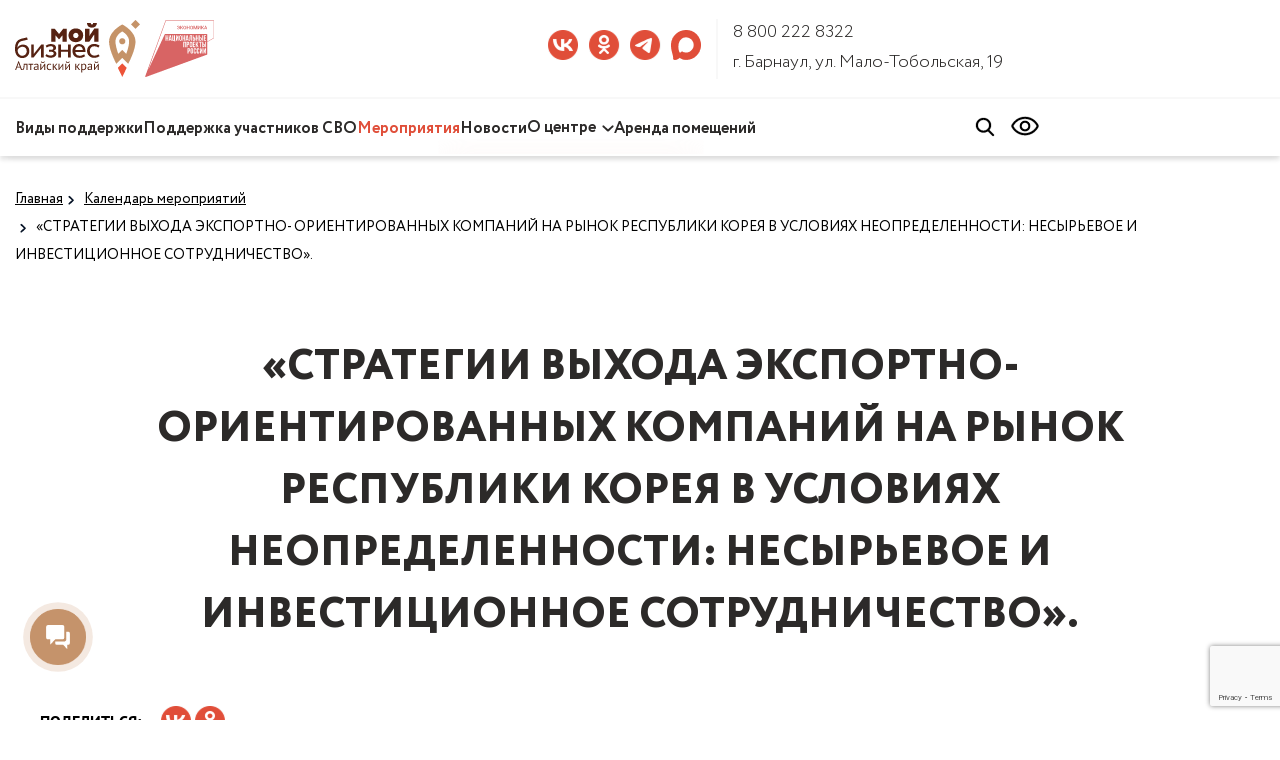

--- FILE ---
content_type: text/html; charset=UTF-8
request_url: https://xn--22-9kcqjffxnf3b.xn--p1ai/calendar/strategii-vykhoda-eksportno-orientirovannykh-kompaniy-na-rynok-respubliki-koreya-v-usloviyakh-neopre/
body_size: 13309
content:
<!DOCTYPE html>
<html lang="ru">
    <head>
        <meta name="viewport" content="initial-scale=1, maximum-scale=1">
        <meta name="msapplication-config" content="/browserconfig.xml" />
        <meta http-equiv="Content-Type" content="text/html; charset=UTF-8" />
<meta name="robots" content="index, follow" />
<meta name="keywords" content="Календарь мероприятий" />
<meta name="description" content="Календарь мероприятий" />
<script type="text/javascript" data-skip-moving="true">(function(w, d, n) {var cl = "bx-core";var ht = d.documentElement;var htc = ht ? ht.className : undefined;if (htc === undefined || htc.indexOf(cl) !== -1){return;}var ua = n.userAgent;if (/(iPad;)|(iPhone;)/i.test(ua)){cl += " bx-ios";}else if (/Windows/i.test(ua)){cl += ' bx-win';}else if (/Macintosh/i.test(ua)){cl += " bx-mac";}else if (/Linux/i.test(ua) && !/Android/i.test(ua)){cl += " bx-linux";}else if (/Android/i.test(ua)){cl += " bx-android";}cl += (/(ipad|iphone|android|mobile|touch)/i.test(ua) ? " bx-touch" : " bx-no-touch");cl += w.devicePixelRatio && w.devicePixelRatio >= 2? " bx-retina": " bx-no-retina";var ieVersion = -1;if (/AppleWebKit/.test(ua)){cl += " bx-chrome";}else if (/Opera/.test(ua)){cl += " bx-opera";}else if (/Firefox/.test(ua)){cl += " bx-firefox";}ht.className = htc ? htc + " " + cl : cl;})(window, document, navigator);</script>


<link href="/bitrix/js/ui/design-tokens/dist/ui.design-tokens.css?168295256624720" type="text/css"  rel="stylesheet" />
<link href="/bitrix/cache/css/s1/msp-redesign/page_b567f3979f34a0da35b3dd98f1b1ab23/page_b567f3979f34a0da35b3dd98f1b1ab23_v1.css?17649120093835" type="text/css"  rel="stylesheet" />
<link href="/bitrix/cache/css/s1/msp-redesign/template_fa75100ea75271f055469b630a7b02cf/template_fa75100ea75271f055469b630a7b02cf_v1.css?1765170045263293" type="text/css"  data-template-style="true" rel="stylesheet" />
<link href="/bitrix/panel/main/popup.css?168295278622696" type="text/css"  data-template-style="true"  rel="stylesheet" />







<link href="/local/templates/mps/favicon/manifest.json" rel="manifest">
<link href="/local/templates/mps/favicon/16.png" rel="shortcut icon"  type="image/x-icon" sizes="16x16">
<link href="/local/templates/mps/favicon/32.png" rel="shortcut icon"  type="image/x-icon" sizes="32x32">
<link href="/local/templates/mps/favicon/96.png" rel="shortcut icon"  type="image/x-icon" sizes="96x96">
<link href="/local/templates/mps/favicon/192.png" rel="shortcut icon"  type="image/x-icon" sizes="192x192">



                <title>«СТРАТЕГИИ ВЫХОДА ЭКСПОРТНО- ОРИЕНТИРОВАННЫХ КОМПАНИЙ НА РЫНОК РЕСПУБЛИКИ КОРЕЯ В УСЛОВИЯХ НЕОПРЕДЕЛЕННОСТИ: НЕСЫРЬЕВОЕ И ИНВЕСТИЦИОННОЕ СОТРУДНИЧЕСТВО».</title>
        <!-- Yandex.Metrika counter -->
<!-- /Yandex.Metrika counter -->
            </head>
    <body>
<!-- Yandex.Metrika counter -->
<noscript><div><img src="https://mc.yandex.ru/watch/51661988" style="position:absolute; left:-9999px;" alt="" /></div></noscript>
<!-- /Yandex.Metrika counter -->
        <div class="modal fade" id="myModal-ie" tabindex="-1" role="dialog" aria-labelledby="myModalLabel" aria-hidden="true" style="z-index: 11444;">
			<div class="modal-dialog">
				<div class="modal-content">
					<div class="modal-header">
						<button type="button" class="close" data-dismiss="modal" aria-hidden="true"></button>
						<div class="modal-title">Неподдерживаемый браузер</div>
					</div>
					<div class="modal-body">
						<div class="browser-bold-text"><b>Ваш браузер Internet Explorer устарел и не обеспечивает полноценную и безопасную работу с сайтом.</b></div>
						<div>Установите актуальную версию вашего браузера или одну из современных альтернатив.</div>
						<div class="block-all-browser">
							<div class="block-browser">
								<img src="/local/templates/mps/css/svg/Yandex_Browser.svg" alt="">
								Яндекс.Браузер
								<a href="https://browser.yandex.ru/" target="_blank" class="download-browser">Скачать</a>
							</div>
							<div class="block-browser">
								<img src="/local/templates/mps/css/svg/Google_Chrome.svg" alt="">
								Google Chrome
								<a href="https://www.google.com/intl/ru_ru/chrome/" target="_blank" class="download-browser">Скачать</a>
							</div>
							<div class="block-browser">
								<img src="/local/templates/mps/css/svg/Firefox.svg" alt="">
								Mozilla Firefox
								<a href="https://www.mozilla.org/ru/firefox/new/" target="_blank" class="download-browser">Скачать</a>
							</div>
							<div class="block-browser">
								<img src="/local/templates/mps/css/svg/Vivaldi.svg" alt="">
								Vivaldi
								<a href="https://vivaldi.com/ru/download/" target="_blank" class="download-browser">Скачать</a>
							</div>
							<div class="block-browser">
								<img src="/local/templates/mps/css/svg/Opera.svg" alt="">
								Opera
								<a href="https://www.opera.com/ru" target="_blank" class="download-browser">Скачать</a>
							</div>
						</div>
					</div>
				</div>
			</div>
		</div>
        <header>
            <div class="browser-info__header-wrap">
				<section class="browser-info__header">
					<div class="container">
						<div class="row">
						<div class="col-md-9">
							<span class="browser-info__text">Ваш браузер Internet Explorer устарел и не обеспечивает полноценную и безопасную работу с сайтом.</span>
						</div>
						<div class="col-md-3">
							<div class="browser-info__header-buttons">
								<button class="browser-info__header-button">Обновить</button>
								<div class="browser-info__header-close-icon"></div>
							</div>
						</div>
						</div>
					</div>
				</section>
			</div>
                        <div class="container dx-block container-max">
                <div class="row">
                    <div class="col-md-12 hidden-xs hidden-sm">
                        <div class="row top-header">
                            <div class="col-md-5 logo_section">
                                <div class="logo_block">
                                                                            <a class="logo-header" href="/">
                                            <img src="/local/templates/msp-redesign/css/svg/202503-logo-header-1.svg">
                                        </a>
                                        <a class="logo-header" href="/news/63229/">
                                            <img src="/local/templates/msp-redesign/css/svg/202503-logo-header-2.svg">
                                        </a>
                                                                    </div>
                            </div>
                            <div class="col-md-7">
                                <div class="connection_block">
                                    <div class="social_block">
                                                    <a id="bx_3218110189_2" target="_blank" class="vk" href="https://vk.com/altfond22"></a>
        <a id="bx_3218110189_6" target="_blank" class="ok" href="https://ok.ru/altayskyfo"></a>
        <a id="bx_3218110189_49316" target="_blank" class="telegram" href="https://t.me/altfond22"></a>
        <a id="bx_3218110189_63784" target="_blank" class="max" href="https://max.ru/id2221129510_biz"></a>
                                        </div>
                                    <div class="contact-box">
                                        <a href="tel:+78002228322" class="header_phone">8 800 222 8322</a>                                        <div class="contact-addr">
                                            г. Барнаул, ул. Мало-Тобольская, 19                                        </div>
                                    </div>
                                </div>
                            </div>
                        </div>
                        <div class="row bottom-header">
                            <div class="col-md-9">
                                
    <ul class="header-menu">
    
    
    
        
                            <li class="header-menu_item"><a href="/services/" class="root-item">Виды поддержки</a></li>
            
        
    
    

    
    
        
                            <li class="header-menu_item"><a href="/services/podderzhka-uchastnikov-svo/" class="root-item">Поддержка участников СВО</a></li>
            
        
    
    

    
    
        
                            <li class="header-menu_item"><a href="/calendar/" class="root-item-selected">Мероприятия</a></li>
            
        
    
    

    
    
        
                            <li class="header-menu_item"><a href="/news/" class="root-item">Новости</a></li>
            
        
    
    

    
    
        <li class="header-menu_item dropdown-item"><a href="/altayskiy-fond-msp/" class="root-item" >О центре</a>
    <span class="header-menu_down"></span>
    <div class="header-dropdown-menu">
    <ul>
    
    
    

    
    
        
                            <li class="header-dropdown-menu_item" ><a href="/altayskiy-fond-msp/">Наша деятельность</a></li>
            
        
    
    

    
    
        
                            <li class="header-dropdown-menu_item" ><a href="/altayskiy-fond-msp/team/">Команда Центра</a></li>
            
        
    
    

    
    
        
                            <li class="header-dropdown-menu_item" ><a href="/altayskiy-fond-msp/dokumenty/">Документы</a></li>
            
        
    
    

    
    
        
                            <li class="header-dropdown-menu_item" ><a href="/altayskiy-fond-msp/3d-tur">3D-тур по Центру</a></li>
            
        
    
    

            </ul></li>    
    
        
                            <li class="header-menu_item"><a href="/services/imushchestvennaya/arenda-konferents-zalov-i-peregovornykh-komnat/" class="root-item">Аренда помещений</a></li>
            
        
    
    

        </ul>
                            </div>
                            <div class="col-md-3">
                                <div class="block-hd-ic">
                                    
<form action="/search/" class="search_block">
    <button class="search" name="s" type="submit"></button>
    <button class="clear_search" type="button"></button>
    <input type="search" name="q" value="">
</form>

                                    <a class="search_click" href="javascript:void(0)"></a>
                                    <a class="slabovid" href="/calendar/strategii-vykhoda-eksportno-orientirovannykh-kompaniy-na-rynok-respubliki-koreya-v-usloviyakh-neopre/?special_version=Y"></a>
									                                </div>
                            </div>
                        </div>
                    </div>
                </div>
            </div>
            <section class="mobil_head">
                <div class="container">
                    <div class="row">
                         <div class="col-xs-12 col-sm-12">
                             <div class="header_mobile">
                                <div class="logo_block">
                                                                            <a class="logo-mobile-header" href="/">
                                            <img src="/local/templates/msp-redesign/css/svg/202503-logo-header-1.svg">
                                        </a>
                                        <a class="logo-mobile-header" href="/news/63229/">
                                            <img src="/local/templates/msp-redesign/css/svg/202503-logo-header-2.svg">
                                        </a>
                                                                    </div>
                                 <div class="mobile-btn-header">
                                     <a class="search_click-mobile js-search-box" href="javascript:void(0)"></a>
                                     <button class="menu-btn-h js-menu-mobile">
                                         <div class="burger">
                                             <div class="burger_line"></div>
                                             <div class="burger_line"></div>
                                             <div class="burger_line"></div>
                                         </div>
                                     </button>
                                 </div>
                            </div>
                        </div>
                    </div>
                </div>
            </section>
            <div class="header-menu-mobile js-menu-mobile-wrap">
	        <ul>
        
        
        
                                
                                                                            <li class="header-menu-mobile_item root-item"><a href="/services/">Виды поддержки</a></li>
                                    
                                
                            
                            
                            
        
        
                                
                                                                            <li class="header-menu-mobile_item root-item"><a href="/services/podderzhka-uchastnikov-svo/">Поддержка участников СВО</a></li>
                                    
                                
                            
                            
                            
        
        
                                
                                                                            <li class="header-menu-mobile_item root-item-selected"><a href="/calendar/">Мероприятия</a></li>
                                    
                                
                            
                            
                            
        
        
                                
                                                                            <li class="header-menu-mobile_item root-item"><a href="/news/">Новости</a></li>
                                    
                                
                            
                            
                            
        
        
                <li class="header-menu-mobile_item mb-dropdown-item js-dropdown-item-mb">
            <div class="header-menu-mobile_item_wrap">
                <a href="/altayskiy-fond-msp/" class="root-item" >О центре</a>
                <span class="header-menu-mobile_down"></span>
            </div>
            <div class="header-dropdown-menu-mobile">
                <ul>
                    
                            
                            
                            
        
        
                                
                                                                            <li class="header-menu-mobile-dropdown_item "><a href="/altayskiy-fond-msp/">Наша деятельность</a></li>
                                    
                                
                            
                            
                            
        
        
                                
                                                                            <li class="header-menu-mobile-dropdown_item "><a href="/altayskiy-fond-msp/team/">Команда Центра</a></li>
                                    
                                
                            
                            
                            
        
        
                                
                                                                            <li class="header-menu-mobile-dropdown_item "><a href="/altayskiy-fond-msp/dokumenty/">Документы</a></li>
                                    
                                
                            
                            
                            
        
        
                                
                                                                            <li class="header-menu-mobile-dropdown_item "><a href="/altayskiy-fond-msp/3d-tur">3D-тур по Центру</a></li>
                                    
                                
                            
                            
                            
                    </ul></li>        
        
                                
                                                                            <li class="header-menu-mobile_item root-item"><a href="/services/imushchestvennaya/arenda-konferents-zalov-i-peregovornykh-komnat/">Аренда помещений</a></li>
                                    
                                
                            
                            
                            
                                                    </ul>
                                                <div class="mobile-menu-contacts">
                            <div class="mobile-menu-contacts_tel">
                                <a href="tel:+78002228322" class="header_phone">8 800 222 8322</a>                            </div>
                            <div class="mobile-menu-contacts_addr">
                                г. Барнаул, ул. Мало-Тобольская, 19                            </div>
                            <div class="mobile-menu-contacts_social">
                                        <a id="bx_651765591_2" target="_blank" class="vk" href="https://vk.com/altfond22"></a>
        <a id="bx_651765591_6" target="_blank" class="ok" href="https://ok.ru/altayskyfo"></a>
        <a id="bx_651765591_49316" target="_blank" class="telegram" href="https://t.me/altfond22"></a>
        <a id="bx_651765591_63784" target="_blank" class="max" href="https://max.ru/id2221129510_biz"></a>
                            </div>
                        </div>

            </div>            <div class="header-search-mobile js-search-mobile">
    <form action="/search/" class="search_block-mobile">
        <button class="search-mobile" name="s" type="submit"></button>
        <input type="search" name="q" value="" placeholder="Консультация по..." class="js-search-input" autocomplete="off">
        <button class="clear_search-mobile js-clear-input" type="button"></button>
    </form>
</div>
        </header>
        <main>
            <div class="content_complex" id="">
                                                            <section>
                        <div class="container container-max">
                            <div class="row">
                                <div class="col-md-12">
                                    <ol class="bread_crumbs" itemprop="http://schema.org/breadcrumb" itemscope itemtype="http://schema.org/BreadcrumbList">
			<li id="bx_breadcrumb_0" itemprop="itemListElement" itemscope itemtype="http://schema.org/ListItem">
				<a href="/" title="Главная" itemprop="url">
					Главная
				</a>
				<meta itemprop="position" content="1" />
			</li>
			<li id="bx_breadcrumb_1" itemprop="itemListElement" itemscope itemtype="http://schema.org/ListItem">
				<a href="/calendar/" title="Календарь мероприятий" itemprop="url">
					Календарь мероприятий
				</a>
				<meta itemprop="position" content="2" />
			</li>
			<li itemprop="itemListElement"  itemscope itemtype="http://schema.org/ListItem">
				<a href="javascript:void(0);" title="«СТРАТЕГИИ ВЫХОДА ЭКСПОРТНО- ОРИЕНТИРОВАННЫХ КОМПАНИЙ НА РЫНОК РЕСПУБЛИКИ КОРЕЯ В УСЛОВИЯХ НЕОПРЕДЕЛЕННОСТИ: НЕСЫРЬЕВОЕ И ИНВЕСТИЦИОННОЕ СОТРУДНИЧЕСТВО»." itemprop="url">
					«СТРАТЕГИИ ВЫХОДА ЭКСПОРТНО- ОРИЕНТИРОВАННЫХ КОМПАНИЙ НА РЫНОК РЕСПУБЛИКИ КОРЕЯ В УСЛОВИЯХ НЕОПРЕДЕЛЕННОСТИ: НЕСЫРЬЕВОЕ И ИНВЕСТИЦИОННОЕ СОТРУДНИЧЕСТВО».
				</a>
				<meta itemprop="position" content="3" />
			</li></ol>                                                                    </div>
                            </div>
                        </div>
                    </section>
                            <section class="msp_new">
    <div class="container">
        <div class="row">
            <div class="col-md-12">
                <h1>«СТРАТЕГИИ ВЫХОДА ЭКСПОРТНО- ОРИЕНТИРОВАННЫХ КОМПАНИЙ НА РЫНОК РЕСПУБЛИКИ КОРЕЯ В УСЛОВИЯХ НЕОПРЕДЕЛЕННОСТИ: НЕСЫРЬЕВОЕ И ИНВЕСТИЦИОННОЕ СОТРУДНИЧЕСТВО».</h1>
            </div>
        </div>
                <div class="row">
            <div class="col-md-6">
                <div class="right_new_content">
                    <div class="share">
                        Поделиться:
                        <div class="soc_block">
            <div class="ya-share2" data-services="vkontakte,odnoklassniki"></div>

</div>
<style>
    .soc_block ul li::before {
        color: #c5936b;
        content: "";
    }
    .ya-share2__icon{
        display: none;
    }
    li.ya-share2__item.ya-share2__item_service_vkontakte{
        width: 30px;
        height: 30px;
        display: inline-block;
        background-image: url(/local/templates/msp-redesign/css/img/sprite-social.png);
        background-repeat: no-repeat;
        background-position: -360px 0px;
    }
    li.ya-share2__item.ya-share2__item_service_facebook{
        width: 30px;
        height: 30px;
        display: inline-block;
        background-image: url(/local/templates/msp-redesign/css/img/sprite-social.png);
        background-repeat: no-repeat;
        background-position: -160px 0px;
    }
    li.ya-share2__item.ya-share2__item_service_odnoklassniki{
        width: 30px;
        height: 30px;
        display: inline-block;
        background-image: url(/local/templates/msp-redesign/css/img/sprite-social.png);
        background-repeat: no-repeat;
        background-position: -80px 0px;
    }
</style>                    </div>
                    <div class="new_content">
                        <div class="new_data">
                                                        11.06.2020                                                    </div>
                    </div>
                </div>
            </div>
        </div>
        <div class="row">
            <div class="col-md-12">
                <div class="content_new">
                    <div class="text_style">
                        <p>
 <b>11 июня 2020 года в 15.00</b> (по местному времени) запланировано проведение онлайн-конференции с участием представителей Ассоциации инновационных регионов России, Торгпредства России в Корее, Правительства Алтайского края, НО «Алтайский фонд МСП» и компаний-экспортеров продукции на тему:&nbsp;<b>«Стратегии выхода экспортно- ориентированных компаний на рынок Республики Корея в условиях неопределенности: несырьевое и инвестиционное сотрудничество».</b>
</p>
<p>
	 Основная цель данного мероприятия – разъяснение специалистами Торгпредства принципов работы на корейском рынке, рассмотрение предложений предприятий по активизации торгово-экономического сотрудничества с Кореей.
</p>
<p>
	 Для участия в ВКС необходима регистрация :&nbsp;
</p>
<p>
 <a href="http://i-regions.webex.com/webappng/sites/i-regions/meeting/download/97f7fa4b425047649c39941f09480824?MTID=ma11fe7be36e698312e6d074d50adf563&siteurl=i-regions"><img width="112" src="https://xn--22-9kcqjffxnf3b.xn--p1ai/web/news/%D1%80%D0%B5%D0%B3%D0%B8%D1%81%D1%82%D1%80%D0%B0%D1%86%D0%B8%D1%8F%20%D0%B1%D0%B5%D0%B6%D0%B5%D0%B2%D0%B0%D1%8F.jpg" height="34"><br>
 </a>&nbsp;
</p>
<p>
	 Также, просьба желающим принять участие в онлайн-конференции направить на любой из нижеуказанных электронных адресов следующую информацию: наименование организации, контактное лицо, телефон, а также имеющиеся вопросы для специалистов Торгового представительства РФ в Корее.
</p>
<p>
 <a href="mailto:sitnikova.ea@altaicpp.ru">sitnikova.ea@altaicpp.ru</a>;
</p>
<p>
 <a href="mailto:as.yatsenko@altaicpp.ru">as.yatsenko@altaicpp.ru</a>;
</p>
<p>
 <a href="mailto:vikulina@altaicpp.ru">vikulina@altaicpp.ru</a>.
</p>
<p>
	 Или звоните по телефону 8-800-222-83-22.
</p>                    </div>
                </div>
                                <button class="content_btn" onclick="window.location.href='/calendar/'"><a href="/calendar/">Смотреть все новости</a></button>
            </div>
        </div>
            </div>
</section>
<section>
    <div class="container">
        <div class="row">
            <div class="col-md-12">
                <div class="atk">
                <button class="content_btn" onclick="window.location.href='/calendar/proshedshie-sobytiya'">Прошедшие события</button>
                </div>
            </div>
        </div>
    </div>
</section>
                <div class="section" id="partners_new_block">
    <div class="container">
        <div class="row">
            <div class="col-md-12">
                <h1>Партнеры</h1>
            </div>
            <div class="col-md-12">
                <div class="partners_new_block">
                                                                    <a class="partners_new_item" id="bx_1373509569_63165" href="" target="_blank">
                            <img src="/upload/iblock/968/5hmc5ksjf4m0oqy6wwvqc9mqjju4dv6p/Sovkombank_1.svg" alt="ПАО «Совкомбанк»">
                        </a>
                                                                    <a class="partners_new_item" id="bx_1373509569_62558" href="https://domrfbank.ru/" target="_blank">
                            <img src="/upload/iblock/170/jmwyfn21kr27wcs7wtqnoacfj7jj2p3c/20240312_bank_domrf.svg" alt="ДОМ.РФ Банк">
                        </a>
                                                                    <a class="partners_new_item" id="bx_1373509569_56606" href="https://www.atb.su/" target="_blank">
                            <img src="/upload/iblock/ce2/ATB.svg" alt="АТБ">
                        </a>
                                                                    <a class="partners_new_item" id="bx_1373509569_56605" href="https://www.novikom.ru/" target="_blank">
                            <img src="/upload/iblock/970/mz1llam9q2yqtdhweoyoct1ooelk44d7/logo_png_1_.svg" alt="Новикомбанк">
                        </a>
                                                                    <a class="partners_new_item" id="bx_1373509569_56603" href="https://www.vtb.ru/" target="_blank">
                            <img src="/upload/iblock/5a0/VTB.svg" alt="ВТБ">
                        </a>
                                                                    <a class="partners_new_item" id="bx_1373509569_56602" href="https://alfabank.ru/" target="_blank">
                            <img src="/upload/iblock/124/Alfa-bank.svg" alt="Альфа -Банк">
                        </a>
                                                                    <a class="partners_new_item" id="bx_1373509569_56601" href="https://www.bancaintesa.ru/" target="_blank">
                            <img src="/upload/iblock/166/logo_inteza.svg" alt="Интеза">
                        </a>
                                                                    <a class="partners_new_item" id="bx_1373509569_56600" href="https://mspbank.ru/" target="_blank">
                            <img src="/upload/iblock/8ad/tbw7fy5x841lm5dvv5moj0nwa752e6hy/main_logo.svg" alt="МСП Банк">
                        </a>
                                                                    <a class="partners_new_item" id="bx_1373509569_56599" href="https://capitalbank.ru/" target="_blank">
                            <img src="/upload/iblock/99e/Altaykapitalbank.svg" alt="Алтайкапиталбанк">
                        </a>
                                                                    <a class="partners_new_item" id="bx_1373509569_56594" href="https://www.sibsoc.ru/" target="_blank">
                            <img src="/upload/iblock/6bb/Sibsotsbank.svg" alt="Сибсоцбанк">
                        </a>
                                                                    <a class="partners_new_item" id="bx_1373509569_56424" href="https://www.akcept.ru/" target="_blank">
                            <img src="/upload/iblock/9ab/Aktsept.svg" alt="Банк Акцепт">
                        </a>
                                                                    <a class="partners_new_item" id="bx_1373509569_56422" href="https://www.nskbl.ru/private/" target="_blank">
                            <img src="/upload/iblock/eba/jrl0sv5cj1a63dj3z21f7bi7hbgxl3cx/BL_Firblock_Rus_Horizontal_Color_RGB.svg" alt="Левобережный">
                        </a>
                                                                    <a class="partners_new_item" id="bx_1373509569_56421" href="https://www.tkbbank.ru/" target="_blank">
                            <img src="/upload/iblock/2b1/znt2zqbq9k8axnlb3cqoe0stemrigev3/TKB_BG_logo_svg.svg" alt="ТКБ Банк">
                        </a>
                                                                    <a class="partners_new_item" id="bx_1373509569_56420" href="https://www.akbars.ru/" target="_blank">
                            <img src="/upload/iblock/fd8/o5na1bj6mozyfwq1l7qvub0d10irf9p5/ABB-Logo-dlya-sayta_02.svg" alt="АК Барс Банк">
                        </a>
                                                                    <a class="partners_new_item" id="bx_1373509569_56419" href="https://www.psbank.ru/" target="_blank">
                            <img src="/upload/iblock/bba/PSB.svg" alt="Промсвязьбанк">
                        </a>
                                                                    <a class="partners_new_item" id="bx_1373509569_56414" href="https://www.rshb.ru/" target="_blank">
                            <img src="/upload/iblock/bb8/wzb9nn3g8iaq4bmd268db5vbtyvx3xvf/Logotip_Rosselkhozbank.svg" alt="РСХБ">
                        </a>
                                                                    <a class="partners_new_item" id="bx_1373509569_56413" href="http://www.sberbank.ru/ru/person" target="_blank">
                            <img src="/upload/iblock/6e6/Sber.svg" alt="Сбербанк">
                        </a>
                                                                    <a class="partners_new_item" id="bx_1373509569_40520" href="https://myexport.exportcenter.ru/" target="_blank">
                            <img src="/upload/iblock/1d6/moyexport.svg" alt="Мой экспорт ">
                        </a>
                                                                    <a class="partners_new_item" id="bx_1373509569_27394" href="https://frp22.ru" target="_blank">
                            <img src="/upload/iblock/588/frakr.svg" alt="Фонд развития Алтайского края">
                        </a>
                                                                    <a class="partners_new_item" id="bx_1373509569_547" href="https://rci22.ru/" target="_blank">
                            <img src="/upload/iblock/020/rci.svg" alt="РЦИ">
                        </a>
                                                                    <a class="partners_new_item" id="bx_1373509569_546" href="https://mfc22.ru/" target="_blank">
                            <img src="/upload/iblock/6c3/mfc.svg" alt="МФЦ">
                        </a>
                                                                    <a class="partners_new_item" id="bx_1373509569_544" href="http://www.incubator22.ru/" target="_blank">
                            <img src="/upload/iblock/9a2/bbi.svg" alt="Бийский бизнес-инкубатор">
                        </a>
                                                                    <a class="partners_new_item" id="bx_1373509569_543" href="https://ackr22.ru" target="_blank">
                            <img src="/upload/iblock/61d/ackr.svg" alt="АЦКР">
                        </a>
                                                                    <a class="partners_new_item" id="bx_1373509569_542" href="http://altsmb.ru/" target="_blank">
                            <img src="/upload/iblock/59f/1.svg" alt="Управление по предпринимательству">
                        </a>
                                                                    <a class="partners_new_item" id="bx_1373509569_541" href="https://afmz.ru/" target="_blank">
                            <img src="/upload/iblock/976/afmz.svg" alt="Фонд микрозаймов">
                        </a>
                                                                    <a class="partners_new_item" id="bx_1373509569_540" href="https://ombudsmanbiz22.ru/" target="_blank">
                            <img src="/upload/iblock/a5e/upzppak.svg" alt="Уполномоченный">
                        </a>
                                                                    <a class="partners_new_item" id="bx_1373509569_31" href="https://corpmsp.ru/" target="_blank">
                            <img src="/upload/iblock/e18/3wrhrha34l0n3mxckfe4e3x89n4no5je/korporatsiya.svg" alt="Корпорация МСП">
                        </a>
                                                                    <a class="partners_new_item" id="bx_1373509569_30" href="https://мсп.рф/" target="_blank">
                            <img src="/upload/iblock/a2c/lba5600u5nv7bg6zdkrueuvmo1zpn9or/MSP.svg" alt="Цифровая платформа МСП">
                        </a>
                                                                    <a class="partners_new_item" id="bx_1373509569_29" href="https://www.exportcenter.ru/" target="_blank">
                            <img src="/upload/iblock/8dd/export.svg" alt="Экспортный центр">
                        </a>
                                    </div>
            </div>
        </div>
    </div>
</div>
    
    </div>
</main>
<footer>
    <div class="footer_block">
        <div class="container container-max">
            <div class="row">
                <div class="col-md-12">
                    <div class="row">
                        <div class="col-md-3">
                            <div class="row">
                                <div class="col-xs-12 col-sm-12 hidden-md hidden-lg">
                                    <div class="footer_title_style">
                                        Подпишитесь на новостную рассылку
                                    </div>
                                    <div id="mob_sub"></div>
                                    <div class="politic_text">
                                        Подтверждаю, что я ознакомлен и согласен с условиями
                                        <a href="/api/logs/registration/Политика%20%20интернет-сайта.pdf">политики конфиденциальности</a>                                        и даю
                                        <a href="/api/logs/registration/Согласие%20на%20обработку%20персональных%20данных.pdf">согласие на обработку своих персональных данных</a>                                    </div>
                                    <div class="social_block_footer">
                                                <a id="bx_3485106786_2" target="_blank" class="vk" href="https://vk.com/altfond22"></a>
        <a id="bx_3485106786_6" target="_blank" class="ok" href="https://ok.ru/altayskyfo"></a>
        <a id="bx_3485106786_49316" target="_blank" class="telegram" href="https://t.me/altfond22"></a>
        <a id="bx_3485106786_63784" target="_blank" class="max" href="https://max.ru/id2221129510_biz"></a>
                                    </div>
                                </div>
                            </div>
                            
<ul>
	        <li>
            <a   href="/services/">Виды поддержки</a>
        </li>
		
	        <li>
            <a  href="javascript:void(0);">Мероприятия</a>
        </li>
		
	        <li>
            <a   href="/news/">Новости</a>
        </li>
		
	        <li>
            <a   href="/altayskiy-fond-msp/">О центре</a>
        </li>
		

</ul>
                            <a class="hidden-xs hidden-sm" href="http://catda.ru/"><img src="/local/templates/msp-redesign/css/img/catafot_logo.png" alt="alt"></a>
                        </div>
                        <div class="col-md-3">
                            
<ul>
	        <li>
            <a   href="/tsentr-podderzhki-eksporta/">Поддержка экспорта</a>
        </li>
		
	        <li>
            <a target="_blank"  href="https://partners-rbo.dasreda.ru/?utm_source=AltaiskiiFondMSP&referral_id=9ce845c045b581590dada06f56dbc45a610581cb6f0c758ec46ec2837b3a1bf5&erid=2Ranym8tX76">Регистрация бизнеса<span class="transition"></span></a>
        </li>
		
	        <li>
            <a target="_blank"  href="https://afmz.ru/">Фонд финансирования<span class="transition"></span></a>
        </li>
		

</ul>
                                                        <ul>
                                <li><a href="/api/logs/registration/Политика%20конфиденциальности%20интернет-сайта.pdf">Политика конфиденциальности</a></li>
                                <li><a href="/api/logs/registration/Согласие%20на%20обработку%20данных.pdf">Согласие на обработку персональных данных</a></li>
                            </ul>
                                                    </div>
                        <div class="col-md-3">
                            <div class="footer-wrap-menu">
                                
<ul>
	        <li>
            <a target="_blank"  href="https://rci22.ru/">Региональный центр инжиниринга<span class="transition"></span></a>
        </li>
		
	        <li>
            <a target="_blank"  href="http://ackr22.ru/">Центр кластерного развития<span class="transition"></span></a>
        </li>
		
	        <li>
            <a target="_blank"  href="http://www.incubator22.ru/">Бийский бизнес-инкубатор<span class="transition"></span></a>
        </li>
		
	        <li>
            <a target="_blank"  href="https://mfc22.ru/">МФЦ для бизнеса<span class="transition"></span></a>
        </li>
		

</ul>

                                <div class="msp">
                                    © НО “Алтайский фонд МСП”,  2026                                </div>
                                <div>
                                    <a href="mailto:info@altfond.ru" class="contact_link">info@altfond.ru</a>                                </div>
                            </div>
                        </div>
                        <div class="col-md-3">
                            <div class="hidden-xs hidden-sm">
                                <div class="footer_title_style">
                                    Подпишитесь на новостную рассылку
                                </div>
                                <div id="subscr_move">
<div id="asd_subscribe_res" style="display: none;"></div>
<form action="/calendar/strategii-vykhoda-eksportno-orientirovannykh-kompaniy-na-rynok-respubliki-koreya-v-usloviyakh-neopre/" method="post" id="asd_subscribe_form">
	<input type="hidden" name="sessid" id="sessid" value="75b98abe4dc5a3f0158b39ea2ceaceb2" />	<input type="hidden" name="asd_subscribe" value="Y" />
	<input type="hidden" name="charset" value="UTF-8" />
	<input type="hidden" name="site_id" value="s1" />
	<input type="hidden" name="asd_rubrics" value="1" />
	<input type="hidden" name="asd_format" value="html" />
	<input type="hidden" name="asd_show_rubrics" value="Y" />
	<input type="hidden" name="asd_not_confirm" value="Y" />
	<input type="hidden" name="asd_key" value="54e8fb8f3b94be21f2f944f16cd904db" />
	<input type="text" placeholder="Введите e-mail" name="asd_email" value="" />
    <input type="hidden" name="g_recaptcha_response"  value="">
	<button type="button" id="asd_subscribe_submit" value="Подписаться" class="btn_email"><img src="/local/templates/msp-redesign/css/svg/mail.svg" alt=""></button>
    <div hidden>
					<input type="checkbox" checked name="asd_rub[]" id="rub1" value="1" />
		<label for="rub1">Рассылка сайта мойбизнес22.рф</label><br/>
			    </div>
</form>
</div>
                                <div class="politic_text">
                                    Подтверждаю, что я ознакомлен и согласен с условиями
                                    <a href="/api/logs/registration/Политика%20%20интернет-сайта.pdf">политики конфиденциальности</a>                                    и даю
                                    <a href="/api/logs/registration/Согласие%20на%20обработку%20персональных%20данных.pdf">согласие на обработку своих персональных данных</a>                                </div>
                                <div class="social_block_footer">
                                            <a id="bx_3099439860_2" target="_blank" class="vk" href="https://vk.com/altfond22"></a>
        <a id="bx_3099439860_6" target="_blank" class="ok" href="https://ok.ru/altayskyfo"></a>
        <a id="bx_3099439860_49316" target="_blank" class="telegram" href="https://t.me/altfond22"></a>
        <a id="bx_3099439860_63784" target="_blank" class="max" href="https://max.ru/id2221129510_biz"></a>
                                </div>
                            </div>
                            <a class="hidden-md hidden-lg" href="http://catda.ru/"><img src="/local/templates/msp-redesign/css/img/catafot_logo.png" alt="alt"></a>
                        </div>
                    </div>
                </div>
            </div>
        </div>
    </div>
</footer>
<div id="panel">
    </div>
<div class="scrollup">
    <div class="scroll_top"></div>
</div>
<!--виджет открытых линий-->
<script id="bx24_form_button" data-skip-moving="true">
    (function(w,d,u,b){w['Bitrix24FormObject']=b;w[b] = w[b] || function(){arguments[0].ref=u;
        (w[b].forms=w[b].forms||[]).push(arguments[0])};
        if(w[b]['forms']) return;
        var s=d.createElement('script');s.async=1;s.src=u+'?'+(1*new Date());
        var h=d.getElementsByTagName('script')[0];h.parentNode.insertBefore(s,h);
    })(window,document,'https://altfond.bitrix24.ru/bitrix/js/crm/form_loader.js','b24form');
    b24form({"id":"20","lang":"ru","sec":"8ocqrt","type":"button","click":""});
</script>
	<script type="text/javascript">if(!window.BX)window.BX={};if(!window.BX.message)window.BX.message=function(mess){if(typeof mess==='object'){for(let i in mess) {BX.message[i]=mess[i];} return true;}};</script>
<script type="text/javascript">(window.BX||top.BX).message({'JS_CORE_LOADING':'Загрузка...','JS_CORE_NO_DATA':'- Нет данных -','JS_CORE_WINDOW_CLOSE':'Закрыть','JS_CORE_WINDOW_EXPAND':'Развернуть','JS_CORE_WINDOW_NARROW':'Свернуть в окно','JS_CORE_WINDOW_SAVE':'Сохранить','JS_CORE_WINDOW_CANCEL':'Отменить','JS_CORE_WINDOW_CONTINUE':'Продолжить','JS_CORE_H':'ч','JS_CORE_M':'м','JS_CORE_S':'с','JSADM_AI_HIDE_EXTRA':'Скрыть лишние','JSADM_AI_ALL_NOTIF':'Показать все','JSADM_AUTH_REQ':'Требуется авторизация!','JS_CORE_WINDOW_AUTH':'Войти','JS_CORE_IMAGE_FULL':'Полный размер'});</script><script type="text/javascript" src="/bitrix/js/main/core/core.js?1682952846487656"></script><script>BX.setJSList(['/bitrix/js/main/core/core_ajax.js','/bitrix/js/main/core/core_promise.js','/bitrix/js/main/polyfill/promise/js/promise.js','/bitrix/js/main/loadext/loadext.js','/bitrix/js/main/loadext/extension.js','/bitrix/js/main/polyfill/promise/js/promise.js','/bitrix/js/main/polyfill/find/js/find.js','/bitrix/js/main/polyfill/includes/js/includes.js','/bitrix/js/main/polyfill/matches/js/matches.js','/bitrix/js/ui/polyfill/closest/js/closest.js','/bitrix/js/main/polyfill/fill/main.polyfill.fill.js','/bitrix/js/main/polyfill/find/js/find.js','/bitrix/js/main/polyfill/matches/js/matches.js','/bitrix/js/main/polyfill/core/dist/polyfill.bundle.js','/bitrix/js/main/core/core.js','/bitrix/js/main/polyfill/intersectionobserver/js/intersectionobserver.js','/bitrix/js/main/lazyload/dist/lazyload.bundle.js','/bitrix/js/main/polyfill/core/dist/polyfill.bundle.js','/bitrix/js/main/parambag/dist/parambag.bundle.js']);
</script>
<script type="text/javascript">(window.BX||top.BX).message({'JS_CORE_LOADING':'Загрузка...','JS_CORE_NO_DATA':'- Нет данных -','JS_CORE_WINDOW_CLOSE':'Закрыть','JS_CORE_WINDOW_EXPAND':'Развернуть','JS_CORE_WINDOW_NARROW':'Свернуть в окно','JS_CORE_WINDOW_SAVE':'Сохранить','JS_CORE_WINDOW_CANCEL':'Отменить','JS_CORE_WINDOW_CONTINUE':'Продолжить','JS_CORE_H':'ч','JS_CORE_M':'м','JS_CORE_S':'с','JSADM_AI_HIDE_EXTRA':'Скрыть лишние','JSADM_AI_ALL_NOTIF':'Показать все','JSADM_AUTH_REQ':'Требуется авторизация!','JS_CORE_WINDOW_AUTH':'Войти','JS_CORE_IMAGE_FULL':'Полный размер'});</script>
<script type="text/javascript">(window.BX||top.BX).message({'LANGUAGE_ID':'ru','FORMAT_DATE':'YYYY-MM-DD','FORMAT_DATETIME':'YYYY-MM-DD HH:MI:SS','COOKIE_PREFIX':'BTX_A62B8D','SERVER_TZ_OFFSET':'25200','UTF_MODE':'Y','SITE_ID':'s1','SITE_DIR':'/','USER_ID':'','SERVER_TIME':'1769440621','USER_TZ_OFFSET':'0','USER_TZ_AUTO':'Y','bitrix_sessid':'75b98abe4dc5a3f0158b39ea2ceaceb2'});</script><script type="text/javascript"  src="/bitrix/cache/js/s1/msp-redesign/kernel_main/kernel_main_v1.js?1764913959240793"></script>
<script type="text/javascript" src="//yastatic.net/share/share.js"></script>
<script type="text/javascript">BX.setJSList(['/bitrix/js/main/core/core_fx.js','/bitrix/js/main/date/main.date.js','/bitrix/js/main/core/core_date.js','/bitrix/js/main/pageobject/pageobject.js','/bitrix/js/main/core/core_window.js','/bitrix/js/main/session.js','/bitrix/js/main/utils.js','/bitrix/js/main/core/core_uf.js','/local/templates/msp-redesign/components/bitrix/news/events_month/bitrix/news.detail/.default/script.js','/local/templates/msp-redesign/js/jquery-3.1.1.min.js','/local/templates/msp-redesign/js/bootstrap.min.js','/local/templates/msp-redesign/js/slick.min.js','/local/templates/msp-redesign/js/jquery.cookie.js','/local/templates/msp-redesign/js/main.js','/local/templates/msp-redesign/js/jquery-ui.min.js','/local/templates/msp-redesign/js/jquery.jgrowl.min.js','/local/templates/msp-redesign/js/jquery.inputmask.min.js','/local/templates/msp-redesign/js/moment.js','/local/templates/msp-redesign/components/bitrix/menu/header_menu_mobile/script.js','/local/templates/msp-redesign/components/bitrix/search.form/header_mobile/script.js','/local/templates/msp-redesign/components/asd/subscribe.quick.form/new_msp/script.js']);</script>
<script type="text/javascript">BX.setCSSList(['/local/templates/msp-redesign/components/bitrix/news/events_month/bitrix/news.detail/.default/style.css','/local/templates/msp-redesign/components/bitrix/sp-artgroup.share/sec/style.css','/local/templates/msp-redesign/css/bootstrap.min.css','/local/templates/msp-redesign/css/style.css','/local/templates/msp-redesign/css/slick.css','/local/templates/msp-redesign/css/jquery-ui.min.css','/local/templates/msp-redesign/css/jquery.jgrowl.min.css','/local/templates/msp-redesign/components/bitrix/menu/header_menu/style.css','/local/templates/msp-redesign/components/bitrix/menu/header_menu_mobile/style.css','/local/templates/msp-redesign/components/bitrix/search.form/header_mobile/style.css','/local/templates/msp-redesign/components/bitrix/news.list/partners_new/style.css','/local/templates/msp-redesign/styles.css','/local/templates/msp-redesign/template_styles.css']);</script>
<script type="text/javascript"  src="/bitrix/cache/js/s1/msp-redesign/template_b25799d6652ef5162fbdd863eee14529/template_b25799d6652ef5162fbdd863eee14529_v1.js?1764912005727749"></script>
<script type="text/javascript"  src="/bitrix/cache/js/s1/msp-redesign/page_789858db00cd25729f1b15533ab30592/page_789858db00cd25729f1b15533ab30592_v1.js?17649120091432"></script>
<script>
    $(function() {
        if ($('html').hasClass('bx-ie') && screen.width > 992) {
            $('.preloader').css('display','none');
            $('#myModal-ie').modal('show');
            
        };
        $(function() {
            $( ".browser-info__header-button" ).click(function(){
                $('#myModal-ie').modal('show');
            });
            $( ".browser-info__header-close-icon" ).click(function(){
                $('.browser-info__header-wrap').hide();
            });
        });
        if (!!window.document.documentMode) {
            /*
             * IE is detected!
             * https://stackoverflow.com/questions/19999388/check-if-user-is-using-ie
             * */
            $('.browser-info__header-wrap').show();
            $('#myModal-ie').modal('show');
            $('.preloader').css('display','none');
        }
        if ($('html').hasClass('bx-ie') && screen.width > 992) {
            $('.browser-info__header-wrap').show();
        };
    })
</script>
<script>
    $(function() {
        $(".vertical").slick({
            arrows: true,
            dots: false,
            prevArrow: '<span class="prev_arr"><img src="/local/templates/msp-redesign/css/svg/arr_up.svg"></span>',
            nextArrow: '<span class="next_arr"><img src="/local/templates/msp-redesign/css/svg/arr_down.svg"></span>',
            vertical: true,
            slidesToShow: 5,
            slidesToScroll: 1,
            variableWidth:0,
            focusOnSelect: true,
            responsive: [
                {
                    breakpoint: 992,
                    settings: "unslick"
                }]
        });
    });
</script>
<script>
    $(function () {
        if($(window).width() < 970)
            $('#mob_sub').append($('#subscr_move'));
    });
    let templatePath = "/local/templates/msp-redesign";
</script>
<script type="text/javascript">var _ba = _ba || []; _ba.push(["aid", "30f7a6ea962c9301b3686ed365bf369f"]); _ba.push(["host", "xn--22-9kcqjffxnf3b.xn--p1ai"]); (function() {var ba = document.createElement("script"); ba.type = "text/javascript"; ba.async = true;ba.src = (document.location.protocol == "https:" ? "https://" : "http://") + "bitrix.info/ba.js";var s = document.getElementsByTagName("script")[0];s.parentNode.insertBefore(ba, s);})();</script>


<script type="text/javascript">
    (function(m,e,t,r,i,k,a){
        m[i]=m[i]||function(){(m[i].a=m[i].a||[]).push(arguments)};
        m[i].l=1*new Date();
        for (var j = 0; j < document.scripts.length; j++) {if (document.scripts[j].src === r) { return; }}
        k=e.createElement(t),a=e.getElementsByTagName(t)[0],k.async=1,k.src=r,a.parentNode.insertBefore(k,a)
    })(window, document,'script','https://mc.yandex.ru/metrika/tag.js', 'ym');

    ym(51661988, 'init', {webvisor:true, clickmap:true, accurateTrackBounce:true, trackLinks:true});
</script>
<script>
          (function () {
            window.addEventListener("error", function (e) {
              if (typeof fetch === "function" && typeof URLSearchParams === "function" && typeof URL === "function") {
                const url = new URL(location.origin + `/js-error.php`);
                const obj = {
                  msg: e.message,
                  filename: e.filename,
                  lineno: e.lineno,
                  colno: e.colno
                };
                url.search = new URLSearchParams(obj);
                const response = fetch(url);
              }
              return true;
            });
          }) ();
        </script>
<script src="//yastatic.net/es5-shims/0.0.2/es5-shims.min.js"></script>
<script src="//yastatic.net/share2/share.js"></script>
<script type="text/javascript">
    // $(document).ready(function () {
    //     setTimeout(function () {
    //         console.log($('.b-share-ya-share2__item_service_vkontakte'));
    //         $('.b-share-ya-share2__item_service_vkontakte').find('a').addClass('vk').find('span').remove();
    //
    //     }, 500);
    //     $('.b-share-btn__vkontakte').addClass('vk').find('span').remove();
    //     $('.ya-share2__item_service_facebook').addClass('facebook').find('span').remove();
    //     $('.b-share-btn__facebook').addClass('facebook').find('span').remove();
    //     $('.share2__item_service_odnoklassniki').addClass('ok').find('span').remove();
    //     $('.b-share-btn__odnoklassniki').addClass('ok').find('span').remove();
    // })

</script>
<script>
	(function(w,d,u){
		var s=d.createElement('script');s.async=true;s.src=u+'?'+(Date.now()/60000|0);
		var h=d.getElementsByTagName('script')[0];h.parentNode.insertBefore(s,h);
	})(window,document,'https://cdn-ru.bitrix24.ru/b8031735/crm/site_button/loader_2_o41z5h.js');
</script>

</body>
</html>


--- FILE ---
content_type: text/html; charset=utf-8
request_url: https://www.google.com/recaptcha/api2/anchor?ar=1&k=6LegTxIiAAAAACHERkYKff5P3M3sLkG1ZQcNvwNN&co=aHR0cHM6Ly94bi0tMjItOWtjcWpmZnhuZjNiLnhuLS1wMWFpOjQ0Mw..&hl=en&v=PoyoqOPhxBO7pBk68S4YbpHZ&size=invisible&anchor-ms=20000&execute-ms=30000&cb=w2znwuj1a1eh
body_size: 48754
content:
<!DOCTYPE HTML><html dir="ltr" lang="en"><head><meta http-equiv="Content-Type" content="text/html; charset=UTF-8">
<meta http-equiv="X-UA-Compatible" content="IE=edge">
<title>reCAPTCHA</title>
<style type="text/css">
/* cyrillic-ext */
@font-face {
  font-family: 'Roboto';
  font-style: normal;
  font-weight: 400;
  font-stretch: 100%;
  src: url(//fonts.gstatic.com/s/roboto/v48/KFO7CnqEu92Fr1ME7kSn66aGLdTylUAMa3GUBHMdazTgWw.woff2) format('woff2');
  unicode-range: U+0460-052F, U+1C80-1C8A, U+20B4, U+2DE0-2DFF, U+A640-A69F, U+FE2E-FE2F;
}
/* cyrillic */
@font-face {
  font-family: 'Roboto';
  font-style: normal;
  font-weight: 400;
  font-stretch: 100%;
  src: url(//fonts.gstatic.com/s/roboto/v48/KFO7CnqEu92Fr1ME7kSn66aGLdTylUAMa3iUBHMdazTgWw.woff2) format('woff2');
  unicode-range: U+0301, U+0400-045F, U+0490-0491, U+04B0-04B1, U+2116;
}
/* greek-ext */
@font-face {
  font-family: 'Roboto';
  font-style: normal;
  font-weight: 400;
  font-stretch: 100%;
  src: url(//fonts.gstatic.com/s/roboto/v48/KFO7CnqEu92Fr1ME7kSn66aGLdTylUAMa3CUBHMdazTgWw.woff2) format('woff2');
  unicode-range: U+1F00-1FFF;
}
/* greek */
@font-face {
  font-family: 'Roboto';
  font-style: normal;
  font-weight: 400;
  font-stretch: 100%;
  src: url(//fonts.gstatic.com/s/roboto/v48/KFO7CnqEu92Fr1ME7kSn66aGLdTylUAMa3-UBHMdazTgWw.woff2) format('woff2');
  unicode-range: U+0370-0377, U+037A-037F, U+0384-038A, U+038C, U+038E-03A1, U+03A3-03FF;
}
/* math */
@font-face {
  font-family: 'Roboto';
  font-style: normal;
  font-weight: 400;
  font-stretch: 100%;
  src: url(//fonts.gstatic.com/s/roboto/v48/KFO7CnqEu92Fr1ME7kSn66aGLdTylUAMawCUBHMdazTgWw.woff2) format('woff2');
  unicode-range: U+0302-0303, U+0305, U+0307-0308, U+0310, U+0312, U+0315, U+031A, U+0326-0327, U+032C, U+032F-0330, U+0332-0333, U+0338, U+033A, U+0346, U+034D, U+0391-03A1, U+03A3-03A9, U+03B1-03C9, U+03D1, U+03D5-03D6, U+03F0-03F1, U+03F4-03F5, U+2016-2017, U+2034-2038, U+203C, U+2040, U+2043, U+2047, U+2050, U+2057, U+205F, U+2070-2071, U+2074-208E, U+2090-209C, U+20D0-20DC, U+20E1, U+20E5-20EF, U+2100-2112, U+2114-2115, U+2117-2121, U+2123-214F, U+2190, U+2192, U+2194-21AE, U+21B0-21E5, U+21F1-21F2, U+21F4-2211, U+2213-2214, U+2216-22FF, U+2308-230B, U+2310, U+2319, U+231C-2321, U+2336-237A, U+237C, U+2395, U+239B-23B7, U+23D0, U+23DC-23E1, U+2474-2475, U+25AF, U+25B3, U+25B7, U+25BD, U+25C1, U+25CA, U+25CC, U+25FB, U+266D-266F, U+27C0-27FF, U+2900-2AFF, U+2B0E-2B11, U+2B30-2B4C, U+2BFE, U+3030, U+FF5B, U+FF5D, U+1D400-1D7FF, U+1EE00-1EEFF;
}
/* symbols */
@font-face {
  font-family: 'Roboto';
  font-style: normal;
  font-weight: 400;
  font-stretch: 100%;
  src: url(//fonts.gstatic.com/s/roboto/v48/KFO7CnqEu92Fr1ME7kSn66aGLdTylUAMaxKUBHMdazTgWw.woff2) format('woff2');
  unicode-range: U+0001-000C, U+000E-001F, U+007F-009F, U+20DD-20E0, U+20E2-20E4, U+2150-218F, U+2190, U+2192, U+2194-2199, U+21AF, U+21E6-21F0, U+21F3, U+2218-2219, U+2299, U+22C4-22C6, U+2300-243F, U+2440-244A, U+2460-24FF, U+25A0-27BF, U+2800-28FF, U+2921-2922, U+2981, U+29BF, U+29EB, U+2B00-2BFF, U+4DC0-4DFF, U+FFF9-FFFB, U+10140-1018E, U+10190-1019C, U+101A0, U+101D0-101FD, U+102E0-102FB, U+10E60-10E7E, U+1D2C0-1D2D3, U+1D2E0-1D37F, U+1F000-1F0FF, U+1F100-1F1AD, U+1F1E6-1F1FF, U+1F30D-1F30F, U+1F315, U+1F31C, U+1F31E, U+1F320-1F32C, U+1F336, U+1F378, U+1F37D, U+1F382, U+1F393-1F39F, U+1F3A7-1F3A8, U+1F3AC-1F3AF, U+1F3C2, U+1F3C4-1F3C6, U+1F3CA-1F3CE, U+1F3D4-1F3E0, U+1F3ED, U+1F3F1-1F3F3, U+1F3F5-1F3F7, U+1F408, U+1F415, U+1F41F, U+1F426, U+1F43F, U+1F441-1F442, U+1F444, U+1F446-1F449, U+1F44C-1F44E, U+1F453, U+1F46A, U+1F47D, U+1F4A3, U+1F4B0, U+1F4B3, U+1F4B9, U+1F4BB, U+1F4BF, U+1F4C8-1F4CB, U+1F4D6, U+1F4DA, U+1F4DF, U+1F4E3-1F4E6, U+1F4EA-1F4ED, U+1F4F7, U+1F4F9-1F4FB, U+1F4FD-1F4FE, U+1F503, U+1F507-1F50B, U+1F50D, U+1F512-1F513, U+1F53E-1F54A, U+1F54F-1F5FA, U+1F610, U+1F650-1F67F, U+1F687, U+1F68D, U+1F691, U+1F694, U+1F698, U+1F6AD, U+1F6B2, U+1F6B9-1F6BA, U+1F6BC, U+1F6C6-1F6CF, U+1F6D3-1F6D7, U+1F6E0-1F6EA, U+1F6F0-1F6F3, U+1F6F7-1F6FC, U+1F700-1F7FF, U+1F800-1F80B, U+1F810-1F847, U+1F850-1F859, U+1F860-1F887, U+1F890-1F8AD, U+1F8B0-1F8BB, U+1F8C0-1F8C1, U+1F900-1F90B, U+1F93B, U+1F946, U+1F984, U+1F996, U+1F9E9, U+1FA00-1FA6F, U+1FA70-1FA7C, U+1FA80-1FA89, U+1FA8F-1FAC6, U+1FACE-1FADC, U+1FADF-1FAE9, U+1FAF0-1FAF8, U+1FB00-1FBFF;
}
/* vietnamese */
@font-face {
  font-family: 'Roboto';
  font-style: normal;
  font-weight: 400;
  font-stretch: 100%;
  src: url(//fonts.gstatic.com/s/roboto/v48/KFO7CnqEu92Fr1ME7kSn66aGLdTylUAMa3OUBHMdazTgWw.woff2) format('woff2');
  unicode-range: U+0102-0103, U+0110-0111, U+0128-0129, U+0168-0169, U+01A0-01A1, U+01AF-01B0, U+0300-0301, U+0303-0304, U+0308-0309, U+0323, U+0329, U+1EA0-1EF9, U+20AB;
}
/* latin-ext */
@font-face {
  font-family: 'Roboto';
  font-style: normal;
  font-weight: 400;
  font-stretch: 100%;
  src: url(//fonts.gstatic.com/s/roboto/v48/KFO7CnqEu92Fr1ME7kSn66aGLdTylUAMa3KUBHMdazTgWw.woff2) format('woff2');
  unicode-range: U+0100-02BA, U+02BD-02C5, U+02C7-02CC, U+02CE-02D7, U+02DD-02FF, U+0304, U+0308, U+0329, U+1D00-1DBF, U+1E00-1E9F, U+1EF2-1EFF, U+2020, U+20A0-20AB, U+20AD-20C0, U+2113, U+2C60-2C7F, U+A720-A7FF;
}
/* latin */
@font-face {
  font-family: 'Roboto';
  font-style: normal;
  font-weight: 400;
  font-stretch: 100%;
  src: url(//fonts.gstatic.com/s/roboto/v48/KFO7CnqEu92Fr1ME7kSn66aGLdTylUAMa3yUBHMdazQ.woff2) format('woff2');
  unicode-range: U+0000-00FF, U+0131, U+0152-0153, U+02BB-02BC, U+02C6, U+02DA, U+02DC, U+0304, U+0308, U+0329, U+2000-206F, U+20AC, U+2122, U+2191, U+2193, U+2212, U+2215, U+FEFF, U+FFFD;
}
/* cyrillic-ext */
@font-face {
  font-family: 'Roboto';
  font-style: normal;
  font-weight: 500;
  font-stretch: 100%;
  src: url(//fonts.gstatic.com/s/roboto/v48/KFO7CnqEu92Fr1ME7kSn66aGLdTylUAMa3GUBHMdazTgWw.woff2) format('woff2');
  unicode-range: U+0460-052F, U+1C80-1C8A, U+20B4, U+2DE0-2DFF, U+A640-A69F, U+FE2E-FE2F;
}
/* cyrillic */
@font-face {
  font-family: 'Roboto';
  font-style: normal;
  font-weight: 500;
  font-stretch: 100%;
  src: url(//fonts.gstatic.com/s/roboto/v48/KFO7CnqEu92Fr1ME7kSn66aGLdTylUAMa3iUBHMdazTgWw.woff2) format('woff2');
  unicode-range: U+0301, U+0400-045F, U+0490-0491, U+04B0-04B1, U+2116;
}
/* greek-ext */
@font-face {
  font-family: 'Roboto';
  font-style: normal;
  font-weight: 500;
  font-stretch: 100%;
  src: url(//fonts.gstatic.com/s/roboto/v48/KFO7CnqEu92Fr1ME7kSn66aGLdTylUAMa3CUBHMdazTgWw.woff2) format('woff2');
  unicode-range: U+1F00-1FFF;
}
/* greek */
@font-face {
  font-family: 'Roboto';
  font-style: normal;
  font-weight: 500;
  font-stretch: 100%;
  src: url(//fonts.gstatic.com/s/roboto/v48/KFO7CnqEu92Fr1ME7kSn66aGLdTylUAMa3-UBHMdazTgWw.woff2) format('woff2');
  unicode-range: U+0370-0377, U+037A-037F, U+0384-038A, U+038C, U+038E-03A1, U+03A3-03FF;
}
/* math */
@font-face {
  font-family: 'Roboto';
  font-style: normal;
  font-weight: 500;
  font-stretch: 100%;
  src: url(//fonts.gstatic.com/s/roboto/v48/KFO7CnqEu92Fr1ME7kSn66aGLdTylUAMawCUBHMdazTgWw.woff2) format('woff2');
  unicode-range: U+0302-0303, U+0305, U+0307-0308, U+0310, U+0312, U+0315, U+031A, U+0326-0327, U+032C, U+032F-0330, U+0332-0333, U+0338, U+033A, U+0346, U+034D, U+0391-03A1, U+03A3-03A9, U+03B1-03C9, U+03D1, U+03D5-03D6, U+03F0-03F1, U+03F4-03F5, U+2016-2017, U+2034-2038, U+203C, U+2040, U+2043, U+2047, U+2050, U+2057, U+205F, U+2070-2071, U+2074-208E, U+2090-209C, U+20D0-20DC, U+20E1, U+20E5-20EF, U+2100-2112, U+2114-2115, U+2117-2121, U+2123-214F, U+2190, U+2192, U+2194-21AE, U+21B0-21E5, U+21F1-21F2, U+21F4-2211, U+2213-2214, U+2216-22FF, U+2308-230B, U+2310, U+2319, U+231C-2321, U+2336-237A, U+237C, U+2395, U+239B-23B7, U+23D0, U+23DC-23E1, U+2474-2475, U+25AF, U+25B3, U+25B7, U+25BD, U+25C1, U+25CA, U+25CC, U+25FB, U+266D-266F, U+27C0-27FF, U+2900-2AFF, U+2B0E-2B11, U+2B30-2B4C, U+2BFE, U+3030, U+FF5B, U+FF5D, U+1D400-1D7FF, U+1EE00-1EEFF;
}
/* symbols */
@font-face {
  font-family: 'Roboto';
  font-style: normal;
  font-weight: 500;
  font-stretch: 100%;
  src: url(//fonts.gstatic.com/s/roboto/v48/KFO7CnqEu92Fr1ME7kSn66aGLdTylUAMaxKUBHMdazTgWw.woff2) format('woff2');
  unicode-range: U+0001-000C, U+000E-001F, U+007F-009F, U+20DD-20E0, U+20E2-20E4, U+2150-218F, U+2190, U+2192, U+2194-2199, U+21AF, U+21E6-21F0, U+21F3, U+2218-2219, U+2299, U+22C4-22C6, U+2300-243F, U+2440-244A, U+2460-24FF, U+25A0-27BF, U+2800-28FF, U+2921-2922, U+2981, U+29BF, U+29EB, U+2B00-2BFF, U+4DC0-4DFF, U+FFF9-FFFB, U+10140-1018E, U+10190-1019C, U+101A0, U+101D0-101FD, U+102E0-102FB, U+10E60-10E7E, U+1D2C0-1D2D3, U+1D2E0-1D37F, U+1F000-1F0FF, U+1F100-1F1AD, U+1F1E6-1F1FF, U+1F30D-1F30F, U+1F315, U+1F31C, U+1F31E, U+1F320-1F32C, U+1F336, U+1F378, U+1F37D, U+1F382, U+1F393-1F39F, U+1F3A7-1F3A8, U+1F3AC-1F3AF, U+1F3C2, U+1F3C4-1F3C6, U+1F3CA-1F3CE, U+1F3D4-1F3E0, U+1F3ED, U+1F3F1-1F3F3, U+1F3F5-1F3F7, U+1F408, U+1F415, U+1F41F, U+1F426, U+1F43F, U+1F441-1F442, U+1F444, U+1F446-1F449, U+1F44C-1F44E, U+1F453, U+1F46A, U+1F47D, U+1F4A3, U+1F4B0, U+1F4B3, U+1F4B9, U+1F4BB, U+1F4BF, U+1F4C8-1F4CB, U+1F4D6, U+1F4DA, U+1F4DF, U+1F4E3-1F4E6, U+1F4EA-1F4ED, U+1F4F7, U+1F4F9-1F4FB, U+1F4FD-1F4FE, U+1F503, U+1F507-1F50B, U+1F50D, U+1F512-1F513, U+1F53E-1F54A, U+1F54F-1F5FA, U+1F610, U+1F650-1F67F, U+1F687, U+1F68D, U+1F691, U+1F694, U+1F698, U+1F6AD, U+1F6B2, U+1F6B9-1F6BA, U+1F6BC, U+1F6C6-1F6CF, U+1F6D3-1F6D7, U+1F6E0-1F6EA, U+1F6F0-1F6F3, U+1F6F7-1F6FC, U+1F700-1F7FF, U+1F800-1F80B, U+1F810-1F847, U+1F850-1F859, U+1F860-1F887, U+1F890-1F8AD, U+1F8B0-1F8BB, U+1F8C0-1F8C1, U+1F900-1F90B, U+1F93B, U+1F946, U+1F984, U+1F996, U+1F9E9, U+1FA00-1FA6F, U+1FA70-1FA7C, U+1FA80-1FA89, U+1FA8F-1FAC6, U+1FACE-1FADC, U+1FADF-1FAE9, U+1FAF0-1FAF8, U+1FB00-1FBFF;
}
/* vietnamese */
@font-face {
  font-family: 'Roboto';
  font-style: normal;
  font-weight: 500;
  font-stretch: 100%;
  src: url(//fonts.gstatic.com/s/roboto/v48/KFO7CnqEu92Fr1ME7kSn66aGLdTylUAMa3OUBHMdazTgWw.woff2) format('woff2');
  unicode-range: U+0102-0103, U+0110-0111, U+0128-0129, U+0168-0169, U+01A0-01A1, U+01AF-01B0, U+0300-0301, U+0303-0304, U+0308-0309, U+0323, U+0329, U+1EA0-1EF9, U+20AB;
}
/* latin-ext */
@font-face {
  font-family: 'Roboto';
  font-style: normal;
  font-weight: 500;
  font-stretch: 100%;
  src: url(//fonts.gstatic.com/s/roboto/v48/KFO7CnqEu92Fr1ME7kSn66aGLdTylUAMa3KUBHMdazTgWw.woff2) format('woff2');
  unicode-range: U+0100-02BA, U+02BD-02C5, U+02C7-02CC, U+02CE-02D7, U+02DD-02FF, U+0304, U+0308, U+0329, U+1D00-1DBF, U+1E00-1E9F, U+1EF2-1EFF, U+2020, U+20A0-20AB, U+20AD-20C0, U+2113, U+2C60-2C7F, U+A720-A7FF;
}
/* latin */
@font-face {
  font-family: 'Roboto';
  font-style: normal;
  font-weight: 500;
  font-stretch: 100%;
  src: url(//fonts.gstatic.com/s/roboto/v48/KFO7CnqEu92Fr1ME7kSn66aGLdTylUAMa3yUBHMdazQ.woff2) format('woff2');
  unicode-range: U+0000-00FF, U+0131, U+0152-0153, U+02BB-02BC, U+02C6, U+02DA, U+02DC, U+0304, U+0308, U+0329, U+2000-206F, U+20AC, U+2122, U+2191, U+2193, U+2212, U+2215, U+FEFF, U+FFFD;
}
/* cyrillic-ext */
@font-face {
  font-family: 'Roboto';
  font-style: normal;
  font-weight: 900;
  font-stretch: 100%;
  src: url(//fonts.gstatic.com/s/roboto/v48/KFO7CnqEu92Fr1ME7kSn66aGLdTylUAMa3GUBHMdazTgWw.woff2) format('woff2');
  unicode-range: U+0460-052F, U+1C80-1C8A, U+20B4, U+2DE0-2DFF, U+A640-A69F, U+FE2E-FE2F;
}
/* cyrillic */
@font-face {
  font-family: 'Roboto';
  font-style: normal;
  font-weight: 900;
  font-stretch: 100%;
  src: url(//fonts.gstatic.com/s/roboto/v48/KFO7CnqEu92Fr1ME7kSn66aGLdTylUAMa3iUBHMdazTgWw.woff2) format('woff2');
  unicode-range: U+0301, U+0400-045F, U+0490-0491, U+04B0-04B1, U+2116;
}
/* greek-ext */
@font-face {
  font-family: 'Roboto';
  font-style: normal;
  font-weight: 900;
  font-stretch: 100%;
  src: url(//fonts.gstatic.com/s/roboto/v48/KFO7CnqEu92Fr1ME7kSn66aGLdTylUAMa3CUBHMdazTgWw.woff2) format('woff2');
  unicode-range: U+1F00-1FFF;
}
/* greek */
@font-face {
  font-family: 'Roboto';
  font-style: normal;
  font-weight: 900;
  font-stretch: 100%;
  src: url(//fonts.gstatic.com/s/roboto/v48/KFO7CnqEu92Fr1ME7kSn66aGLdTylUAMa3-UBHMdazTgWw.woff2) format('woff2');
  unicode-range: U+0370-0377, U+037A-037F, U+0384-038A, U+038C, U+038E-03A1, U+03A3-03FF;
}
/* math */
@font-face {
  font-family: 'Roboto';
  font-style: normal;
  font-weight: 900;
  font-stretch: 100%;
  src: url(//fonts.gstatic.com/s/roboto/v48/KFO7CnqEu92Fr1ME7kSn66aGLdTylUAMawCUBHMdazTgWw.woff2) format('woff2');
  unicode-range: U+0302-0303, U+0305, U+0307-0308, U+0310, U+0312, U+0315, U+031A, U+0326-0327, U+032C, U+032F-0330, U+0332-0333, U+0338, U+033A, U+0346, U+034D, U+0391-03A1, U+03A3-03A9, U+03B1-03C9, U+03D1, U+03D5-03D6, U+03F0-03F1, U+03F4-03F5, U+2016-2017, U+2034-2038, U+203C, U+2040, U+2043, U+2047, U+2050, U+2057, U+205F, U+2070-2071, U+2074-208E, U+2090-209C, U+20D0-20DC, U+20E1, U+20E5-20EF, U+2100-2112, U+2114-2115, U+2117-2121, U+2123-214F, U+2190, U+2192, U+2194-21AE, U+21B0-21E5, U+21F1-21F2, U+21F4-2211, U+2213-2214, U+2216-22FF, U+2308-230B, U+2310, U+2319, U+231C-2321, U+2336-237A, U+237C, U+2395, U+239B-23B7, U+23D0, U+23DC-23E1, U+2474-2475, U+25AF, U+25B3, U+25B7, U+25BD, U+25C1, U+25CA, U+25CC, U+25FB, U+266D-266F, U+27C0-27FF, U+2900-2AFF, U+2B0E-2B11, U+2B30-2B4C, U+2BFE, U+3030, U+FF5B, U+FF5D, U+1D400-1D7FF, U+1EE00-1EEFF;
}
/* symbols */
@font-face {
  font-family: 'Roboto';
  font-style: normal;
  font-weight: 900;
  font-stretch: 100%;
  src: url(//fonts.gstatic.com/s/roboto/v48/KFO7CnqEu92Fr1ME7kSn66aGLdTylUAMaxKUBHMdazTgWw.woff2) format('woff2');
  unicode-range: U+0001-000C, U+000E-001F, U+007F-009F, U+20DD-20E0, U+20E2-20E4, U+2150-218F, U+2190, U+2192, U+2194-2199, U+21AF, U+21E6-21F0, U+21F3, U+2218-2219, U+2299, U+22C4-22C6, U+2300-243F, U+2440-244A, U+2460-24FF, U+25A0-27BF, U+2800-28FF, U+2921-2922, U+2981, U+29BF, U+29EB, U+2B00-2BFF, U+4DC0-4DFF, U+FFF9-FFFB, U+10140-1018E, U+10190-1019C, U+101A0, U+101D0-101FD, U+102E0-102FB, U+10E60-10E7E, U+1D2C0-1D2D3, U+1D2E0-1D37F, U+1F000-1F0FF, U+1F100-1F1AD, U+1F1E6-1F1FF, U+1F30D-1F30F, U+1F315, U+1F31C, U+1F31E, U+1F320-1F32C, U+1F336, U+1F378, U+1F37D, U+1F382, U+1F393-1F39F, U+1F3A7-1F3A8, U+1F3AC-1F3AF, U+1F3C2, U+1F3C4-1F3C6, U+1F3CA-1F3CE, U+1F3D4-1F3E0, U+1F3ED, U+1F3F1-1F3F3, U+1F3F5-1F3F7, U+1F408, U+1F415, U+1F41F, U+1F426, U+1F43F, U+1F441-1F442, U+1F444, U+1F446-1F449, U+1F44C-1F44E, U+1F453, U+1F46A, U+1F47D, U+1F4A3, U+1F4B0, U+1F4B3, U+1F4B9, U+1F4BB, U+1F4BF, U+1F4C8-1F4CB, U+1F4D6, U+1F4DA, U+1F4DF, U+1F4E3-1F4E6, U+1F4EA-1F4ED, U+1F4F7, U+1F4F9-1F4FB, U+1F4FD-1F4FE, U+1F503, U+1F507-1F50B, U+1F50D, U+1F512-1F513, U+1F53E-1F54A, U+1F54F-1F5FA, U+1F610, U+1F650-1F67F, U+1F687, U+1F68D, U+1F691, U+1F694, U+1F698, U+1F6AD, U+1F6B2, U+1F6B9-1F6BA, U+1F6BC, U+1F6C6-1F6CF, U+1F6D3-1F6D7, U+1F6E0-1F6EA, U+1F6F0-1F6F3, U+1F6F7-1F6FC, U+1F700-1F7FF, U+1F800-1F80B, U+1F810-1F847, U+1F850-1F859, U+1F860-1F887, U+1F890-1F8AD, U+1F8B0-1F8BB, U+1F8C0-1F8C1, U+1F900-1F90B, U+1F93B, U+1F946, U+1F984, U+1F996, U+1F9E9, U+1FA00-1FA6F, U+1FA70-1FA7C, U+1FA80-1FA89, U+1FA8F-1FAC6, U+1FACE-1FADC, U+1FADF-1FAE9, U+1FAF0-1FAF8, U+1FB00-1FBFF;
}
/* vietnamese */
@font-face {
  font-family: 'Roboto';
  font-style: normal;
  font-weight: 900;
  font-stretch: 100%;
  src: url(//fonts.gstatic.com/s/roboto/v48/KFO7CnqEu92Fr1ME7kSn66aGLdTylUAMa3OUBHMdazTgWw.woff2) format('woff2');
  unicode-range: U+0102-0103, U+0110-0111, U+0128-0129, U+0168-0169, U+01A0-01A1, U+01AF-01B0, U+0300-0301, U+0303-0304, U+0308-0309, U+0323, U+0329, U+1EA0-1EF9, U+20AB;
}
/* latin-ext */
@font-face {
  font-family: 'Roboto';
  font-style: normal;
  font-weight: 900;
  font-stretch: 100%;
  src: url(//fonts.gstatic.com/s/roboto/v48/KFO7CnqEu92Fr1ME7kSn66aGLdTylUAMa3KUBHMdazTgWw.woff2) format('woff2');
  unicode-range: U+0100-02BA, U+02BD-02C5, U+02C7-02CC, U+02CE-02D7, U+02DD-02FF, U+0304, U+0308, U+0329, U+1D00-1DBF, U+1E00-1E9F, U+1EF2-1EFF, U+2020, U+20A0-20AB, U+20AD-20C0, U+2113, U+2C60-2C7F, U+A720-A7FF;
}
/* latin */
@font-face {
  font-family: 'Roboto';
  font-style: normal;
  font-weight: 900;
  font-stretch: 100%;
  src: url(//fonts.gstatic.com/s/roboto/v48/KFO7CnqEu92Fr1ME7kSn66aGLdTylUAMa3yUBHMdazQ.woff2) format('woff2');
  unicode-range: U+0000-00FF, U+0131, U+0152-0153, U+02BB-02BC, U+02C6, U+02DA, U+02DC, U+0304, U+0308, U+0329, U+2000-206F, U+20AC, U+2122, U+2191, U+2193, U+2212, U+2215, U+FEFF, U+FFFD;
}

</style>
<link rel="stylesheet" type="text/css" href="https://www.gstatic.com/recaptcha/releases/PoyoqOPhxBO7pBk68S4YbpHZ/styles__ltr.css">
<script nonce="Vo_ruSQVcRUsXXCXWaciyA" type="text/javascript">window['__recaptcha_api'] = 'https://www.google.com/recaptcha/api2/';</script>
<script type="text/javascript" src="https://www.gstatic.com/recaptcha/releases/PoyoqOPhxBO7pBk68S4YbpHZ/recaptcha__en.js" nonce="Vo_ruSQVcRUsXXCXWaciyA">
      
    </script></head>
<body><div id="rc-anchor-alert" class="rc-anchor-alert"></div>
<input type="hidden" id="recaptcha-token" value="[base64]">
<script type="text/javascript" nonce="Vo_ruSQVcRUsXXCXWaciyA">
      recaptcha.anchor.Main.init("[\x22ainput\x22,[\x22bgdata\x22,\x22\x22,\[base64]/[base64]/[base64]/[base64]/[base64]/UltsKytdPUU6KEU8MjA0OD9SW2wrK109RT4+NnwxOTI6KChFJjY0NTEyKT09NTUyOTYmJk0rMTxjLmxlbmd0aCYmKGMuY2hhckNvZGVBdChNKzEpJjY0NTEyKT09NTYzMjA/[base64]/[base64]/[base64]/[base64]/[base64]/[base64]/[base64]\x22,\[base64]\\u003d\\u003d\x22,\x22wqwmwrk8w7JARsO5eBBUCiAWw6DDvwvDiMO+BjAWSmkfw7fCvk1/XV5BFHLDiVjCswcydHo2wrbDi3fCsyxPc2IUWGQWBMK9w6whYQPCi8KEwrEnwrkIRMOPC8K9ChJ2OMO4woxXwpNOw5DCq8ODXsOENEbDh8O5JsKvwqHCoxlXw4bDv3XCnSnCscOiw4/Dt8ODwrgTw7E9AQ8HwoEaUBtpwrPDvsOKPMKmw6/CocKew4oIJMK4NwxAw68KM8KHw6sPw4tec8KHw4JFw5YKwq7Co8OsDwPDgjvCkcOuw6bCnElMGsOSw4/DsjYbKlzDh2UYw5QiBMOBw51SUlvDg8K+XDYkw510TMO5w4jDhcKpEcKuRMKTw4fDoMKuahlVwrg+YMKOZMORwqrDi3jCkMOcw4bCuDEob8OMLTDCvg42w710eUJDwqvCq3Z5w6/[base64]/[base64]/wq8hSsOMwrNQP3XDpF8ucMK5w64Fw4/CrMOlwqrDgMOoOCbDjsKtwr3Cph/DtsK/NsK6w5bCisKOwpbCgw4VCsKEcHxNw4pAwr5Nwowgw7pmw7XDgE4DMcOmwqJIw5hCJWUNwo/DqBnDicK/wr7Cni7DicO9w5/[base64]/Cs8K+PsKdwop/wovCtMK0d8OwSCwnwpY8YMKqwq7CmR7CksOIccOGYkDDp3dKEMOUwpM+w63Dh8OKDlRcJUt/wqR2wpMsD8K9w6EnwpXDhH5ZwpnCnmJOwpHCjjxKV8Otw7LDr8Kzw6/[base64]/KMOROMKvwphgTSzDncKfc3PDnsObwpPDjU7DmWkgwpjClAEwwrTDiTbDscOgw61owp7Du8Ouw5lewpENw7xtw40cAcKPJ8ObF2TDucKdHXggUcK4wpQvwr3DvVPChihAw7/CjcOcwpBcLsK0AmrDtcOWGcO5X3HDu3jDhcKjZxZbMg7DgcO1bmfCp8Oww7vDsQ3Cuz7DoMK7wpdhOQwDTMOzR2Ruw684w5BGfMKpw5RfenbDrcOuw5bDhMODSsODwr9/[base64]/CgcOTHsKDTMKZw7bCu3sqbl3Cu8OYwpx/w7x9XTfCrFgRWRRBw6NcBAFrw685wqbDpMKIwpUYQMKrwqVlL1NTPHbCq8KdcsOhWsOmegNFwqgcB8KAR0FpwroNw5Q9w7vDpsOGwrsHdB3DhsKow4/DiyFfDV9yZ8KPMEnDnsKDwp1/I8KQXW8YCMO3eMOcwpkjLF4zWsO8UXDDvibCnsKZw4/[base64]/CqsOEwpfCosKhKhdDwqxhwq7DgBotJcOBw67CtT0+wrppw4M4YcOLwqPDgUYYYlppC8KqG8O5wrQyFMOSSFbDp8KuAMO9OsOlwo5dYsOIbsKJw4RhdjDCiA/DpDdNw6BJX2fDgcK4dsKdwoZrAcKRCcKjNgLDqsOEDsOTwqTCncKgNl1pwqRZwrTDgmpKwrXCoiFtwo3CqcKWKFNOHxEoT8OJEkXDjjxLXlRWPz/Djw3CicOwA00Lw5xwQ8OjfsOOdcK3w5FKw6DCvAJAFFzDpx1DQ2ZDw5p5MAnCksK1c1DCsmhhwrEdFS03w7XDs8Onw7rCssOtwo5Yw7TCqC57wrfDqcO7w6PCisOXZh95F8KzT3rCkcOOaMOhNXPCuCExw7vCpsOpw4HDjcKow5kFesOzGz/Dp8O4w5crw7TDsRzDtMOcYcOAKsOfXMKwdG1rw7p1K8OHBW/DtcOcVDnCtkTDryEzScOww7UTwrtxwqdMw4tMwrJow5B0f086wqZ+w6BTZ27Ds8KYL8KVc8OCEcKVVsOnT03DlAkEw7JgfiXCn8OObF8ZX8OofxfCr8OYRcOxwq/[base64]/CoGB4OmnDmQ98TjJZW8Oyw6lhScK+UcKZa8OFw4tCZ8K7wqN0EMKgccKcXXN/w77CkcK9M8OiVD9CZcOuT8KuwqLCnDkCbRdiw4luwr/CgcKjw6otJ8OsIcOxw6EZw5/DgcOSwrhySMOzYsONLzbCu8KNw5hKw6xbElx4bMKVwrk7w5YJwoNUbsKEwrd1wpYaKcKqfMOLw4xDwo3CtFXCpcKtw7/DksOrHBo3TMOzShvDrsK/[base64]/Dh8OxwrRfwrDDjsKGwr8Hw7jCvcOowrjCosOOazcZRQHDs8K6AcK0XzXCrCc+OB3Ciyprw5HCkDzCkMOUwr4VwrsXVkpnccKHw541HXVpwrDCjhwOw7zDocO3WBVywr45w73DtcOeEsK/[base64]/[base64]/DiMO6eTZSfMKQw5PCvcOlFhEeD8Kqwolpwp3CqH/DnsOlwqhFBMKiSMOFN8K4wpnCl8O9eklew5k8w7YYwqrCj0nDg8KeEMOiw4DDoycHwrdbwqhFwqh2wq3DiXfDp1LCn3tCw6LCu8KVwozDlFHCj8Khw7jDpA7CthLCoSzCncOudXPDqA/DisOuwrXCm8KaPMKFaMK+AsO7MMOpwo7CqcO9wonCiGp/N34tFWpqWsKvB8O/[base64]/Clj8eYMKjPMOXf8KUw6vDhgl6OGPCrsOFwoc4w5ohwo7DicK2w4NWWXx5NsKHVsKjwpNkw4pswoEETMKswo9sw59LwoYVw4/[base64]/wrskwqAuG8KVW8ODw6zDkMKEfcKHwosPw7jDsMKCPRYrOsK3NC7CksO4wp5pw65owpdawprDucO4d8Kvw6PCvsO1wp0mb3jDrcKww47Dr8K8GDNgw4zDn8KiG3HCkcO/[base64]/IsOGHVwZKMO3wpYzwovCr8KOQMOjwqfDsVvCrMOvF8O9UsOjwqxqw5vDoSdKw6HDkMOXw7XCkl/Cs8OvXsK0ATJRPDFJZh1iw5NlfcKPAsOVw4DCu8Kdw5vDpS/CsMKRDHHCk0PCuMOZwr1hFSECwrh6w55Kw7LCvMOSw5jDosKZZMKUCnsaw7ovwrhTwq4iw7HDh8O+VhLCqcKGe2fCjwXDrgTDmcOEworCvsOecsO2ScOAwpgBMsOKEsKnw7Q2clbDp3nDk8Ofw6rDm0Q6B8K0w6AyU3tXYy4rw5fCl1DCvSYALEfDpX7DhcKuwo/DucObw4fCl0Q6wp/CmwTDrMK7w5XDqGcaw74dM8KOwpXDl0gowpPDjMKqw4B/[base64]/CvMOBAsOuw40Jwooqw5fCqMOEwo8Mw5DDhcKlw6FJw6PCt8KxwrbCpMKLw7IZDl/DmsOiJsO1wqfDnHZAwoDDqlBaw54PwoweAcKOw6Mgw7F8w5fCtBRPwqbDiMOZeWPCkg1TYBQiw4t6O8KMXC4Zw69Ow4jDlcOhNMOHWsOwbRrDs8OpV2nCpsOtEDBiRMKmw6rDlgzDtUcBCcKOah/[base64]/DocKjIRkGUVhmw6Aiwr0dw5PDrMO3DW7Ch8Ofw6hONCAkw6VAw4LCq8OOw7gxAMOdwpjDmGHChwVtHcOBwolND8KcbGbChMKmwr1ywp/[base64]/CjAB6wobDvBHCjUHDhBE0wpzDpsKEwr7DhxlWbsKYw5AfLiQvwqRLw64MK8OmwrkLwq8Qal9vwpRLTsKFw4TDusO/[base64]/[base64]/w6Bvw6liTsKhw7o8L8KPLMKmMAjDjMOaeCtiw7vChsKnWCMcFRzDvcO2wrBLOzQlw7g7woTDucOwWcOQw6AFw4vDtn/Dq8KKwofCt8KkXsKabcO5w63CmcKGQMKfN8KuwpDDhGPCul3CixF3LXPCvcKAwprDkDbClcOEwo1awrTCqnMBw4bDmAkgJcK8fWbDsXnDkCXDnAnClMKhw5UFQMKlfMOLEsKpJsOGwo3ClsKzw7Bmw44/w6I4UEXDrGrDmcONRcOgw4QWw5zDj0zDl8KZITIuEMOMaMOuLWLDs8OYF2ISLcOewp5VTWbDu0pHwqsxWcKQFl8Hw4/CiFHDosK/wrNSCcObwoXCjGgGw6FfDcKiRyLCtmPDtmcFZSrCvMO9w73DsjxfVltLYsKCwpAyw6hnwrnDlXgFOA/CkBfDucKRS3PDk8OjwqczwowBwo4rwphlXMKXQHVZVMOAwobCr3Y+w6fDq8Oiwqc3W8KvCsOxw4UBwo/ChirCj8KMw5DDnMKCwpl1woLDssOgSkRYw7/Cj8OAw6YcVcKPFAUZwpk8M2TCk8OUwpVOAcO9cDoMw7LCq1RzXXNRLsOowpDDiHN7w6UrXcKzHcO3wpLDn2HCjzLDi8Olf8K2fmzCuMOpw6/[base64]/DgW1cwrFswp/CvMOOwpPDnS41NsOpw6vDv8KZE8ONaMOvw7EWwqDCusOBZ8OXU8OWa8KbLjHCthNBw53DssKqw5jDgTvChMObw5BuDHrCuHBywr9eZl7Dmx/[base64]/DtMOpDMOewqHCiMKfK2PChWvCvj/CvjHDgCorw4IkYsOlAsKGwpU4WcKVwpfCosKGw5QJDBbDnsO4GnRrAsO7R8OfcQvChlnCiMO4w5YpKkDCuCVowo4HCcOSK2NZwobDssO9IcKFw6fCp0EDVMKucnUzTcKdZCbDqMOAYS3DmsKrwqtQdsK+w6/DocKqNHgNPhrCngpoW8KbMxHCjsKIw6DDlMOsDsO3w6JhYcOIScK1CTANBhjCr1Rjw4FxwrnDp8OTUsOZMsOcAnpseUDCojMCwrPCvFDDuTtLCUMxwox4VsKiwpJrXB/CqMOFVMKkUcOhA8KLYlsZZB/DkVLDvMOKXMO7ZcOSw4XCrQ/CtcKjRDBSLEjCnsOnU1YTfEghN8KOw6HDuA3ClBnCgxYUwqs4wqfChCHCgS9fXcKlw7XDlmvDmsKYFRHCrj9ywpTDiMOFwodBwpc3fcODwrHDksOXCj5dThHCsCYKwo4gw4ddB8KuwpDDssKSw6FbwqR1YXtGZxvDksKGCTjCnMOlccKvDj/[base64]/CpMOywoTChsKxYx13wrXCvcORw51hcyDCgMOlwpc6UsKfRQJeDsKgJGJGw4xkd8OeUixeX8Knwp4Ld8KQGBXCqUhHw7pTwrjCjsOPw5rCmSjCuMK3MsOiwrXDjsK1JRvCtsKxw5vCnB/DriYEw5TDiFwYw4VlPAHClcKDw4DDiULCj3DDgcKfwoJEw4ITw6AUw6MiwqPDmxQWVcOXVMODw4nCkAcsw4tRwpMBLsOHwrjCshXCmMKAHsKtIMKpwqXDtArDjFNfw4/CgcKLw55cwpRsw67DscOgalzDk3tiEVXCrC7CgBLDqThyIjrCmMOAMCpUwqHCq2bDiMO6K8KwGGlaccOrGcKNw7PCmE3CksKCOMOhw7PCq8Ktw5NFAnLCt8Krw6Nzw73Dn8OFM8OBd8Kawr/DvsOewrYaS8OAYcK7U8OkwoQyw7tjSVpgBg7CgcKHVEnDqMOpwo9TwrDDr8KvFUzDiQp1wrHCt10MIh5cNcKheMOGH21Ewr7DrmJww5zCuAJgPMKdUQPDosOewqgfw5pOwpMRwrDDhcKPwq/CuH7CgnY+w5RYRMKYb0zDksOLCcOANRXDuisUw57Cq0LCosKgw7zCigccOgjCn8O3w5lLb8OTwqlbwqzDmgfDtk4gw78dw4oCwq/DkyZjw40vNsKLWAZEUC3Dv8OkewXCt8O+wrh1wpByw6/DtsOfw7g0e8Oxw4oqQh3CgsKZw5M1woEDccOrwpFDNcKiwp7CmD/Dh2LCscKewpJfYnEbw6ZkesK1aX5dwpQQFsOwwrXComxtFsKDRMOrf8KmF8OHERDDkQrDqcKDUsKbIHl0w6ZBKAzDicKKwoptd8K2E8O8w6HDmD/DuEzCrxQfVcKkCsOTw5/DjnzDhCI0JQ7DtjADw751wq5pw4jChE7DlsKeJBzDq8KMwo1sRsOoworDsmnDvcKgwqsrwpdYd8KOesOvBcKEOMKxEsO/LU7Dq1jDnsOjw73Dq33CiQMuw64xGWTDssKxw5zDt8OTVmvDpULDssKkw4DCnixHYMOrwpVcw5DDgn7DtsKgwo8vwpwZX1zDpSICUAzDhMO6a8KkFMKKw67DmREqc8Kzwqx0w7/CuXAqZ8OKwrEgw5HDpMK8w7VEwp0zFTdiw6kCCQrCjcKBwow2w6nDogU1wrUHRS5ER13CnU5+w6TCocKRbMKeA8OnVQLDvcKQw4HDlcKJw5dqwr1DGALCtCXDjh13w5XDsXk6C1DDslFBCx4uw6TDuMKdw4ttw7vCpcOuAMOeI8KyDsKDIkJ0w57DgifCsE/[base64]/DcOEw7drAxg1w7t7wrJMRWQ4QWrDtcKmQ13CicKhwq3CkEvDs8KLwqjCqTIpCUEZw4fDq8KyC10ZwqIYHCF/[base64]/DpMO9wqByVlY2w4UzUyDCjcK+RSgYZVc9d0hkFQl3wrhywo/CrA1sw6MEw48ywoErw5Q2wp4Rwo80wozDri/ClztLw7PDomFECgI0QXobwr1fLUMrTjTDn8OLw7/DnFbDs2LDim/CkngwAVJyecKXw4PDryJKVcOcw6V+wqPDocOHw7BTwrBeAsOzecKoAwvCjcKAw4daAsKmw7k1wrfCribCs8O0DD7CpFU0aBXCo8OnUcKDw6Yfw4TDrcOFw4HCscKGNsOrwrh2w5/[base64]/DmcOnKFh2wok5wp8qYSPDm03DpMKPw4ASw5zDqXkQw7UAwrlFC1nCgMKLwp4bwrQdwotTw6JIw5Nmwr03bRlmw5/[base64]/w6fCocObw5QIWcKTZzUeI8OhGUbCnj/DgcOdbnsOZsKhfzoDwpBGYm7ChmwQPkPCuMONwqtaSUnCi2/CqgjDiRM/w5N1w5jDt8KCwoTCr8Ksw7PDp3nCrMKQHlLCgcOSP8Kfwqd4FsOadMOvw6MUw4AdGQfDpgLDqnsHYcOQHGrCjU/DrG8aKDt8w6Vew7t0wrxLw7bDk2vDjcKgw7sBfsKrDRLCkykjwrjDgMO8cHZQcsOWFsOuekLDjMK9CBBnw68AGMK0MsKxMkw8a8ONwpHDnEJMwrUhwq/CvXjCohPDkT0NfnPCpMORwqTCjMKVbkPCjcO3Ti5tE2V5wovCi8KqY8KeNSvCkMOtFRAabCQYw4QqcsKPwrzCssOWwoN7fcOaI2I4wp3CmgN3Z8K0wovCiFh7bQ5DwqjDjcKaccODw4zClTJ6M8KeTH/DrXbCnh0hw6EOTMKrQMOowrrCnD3DugoRVsO3woZfQsOHw6fDtMKiwqhIK0Mxw5PCtcOmbB9+UzHClzEebsOHUcK/Jllxw4nDvgDDisKtc8OtacK3EMO/ccK4B8ODwrxRwpxFIUDDjgAAMWfDizDDpw4XwrwBDC1eejoYMyTCscKVN8OwBMKbwoPDpCHCvQPDocOEwp/Dp3lEw5LCisOjw6EoH8KqSMOJwrTCuDnCjg/DnQgKIMKJM1TCozJ3GsKUw51Mw7R8PMKePRcUw5TDhGY0TF8uw4XDiMOEAG7CkMO5wr7DucO6w40lJVBNwqjCgsKNwoJGB8Kowr3DmsKKGMO4w5fCgcOkw7DCgksebcK6wpRdw6gMI8KmwobCqsK1PyrDhcKQeQvCu8KHIRvChMK4wqnCjHbDnxjCr8KVwqJ0w6/CkMOOBjrDigrCvyHDmcOZwq/Cjg/CqGdVw7hlIsKjbMOCw4fCpiDDpjTCvgjDtj8sH2Uuw6oQwpnDgy8IbMORLMOxw6tFXR8swrxGK1LDh3LDmcO5wr/CksKLwqo1w5Jvw4hvLcOBw7c1w7PCrsKlw5NYw6zDpMKKBcOJNcOYXcOINBZ4wroFwqNRBcOzwr0jQiXDisKUPsKwW1XCjsOcwo/ClQLCncKLwqUKwpwYw4F1wpzCu3YZMMKBYRpRAMK6w5wpNDA+wrfCtDzCiCNUw5TDimvDtXrDvGNRw74nwozDgWQRCnvDimHCvcK2w7VHw5dlAsKuw6jDqSXDmsKNwoBGwojCk8Omw6zDgjPDsMK2wqAJS8OuXwDCo8OPw55PbXt7w7sEUcO6wp/CqGPCt8Ojw5zCkQ/[base64]/DtMKEY3jDlTDDqMOqJz/[base64]/DvkUIwoYgw4ctw6LDlxsZw5nDlcOpwqAiwobDk8KdwqwlaMOTw5vDoy8UP8KkEMK0XAgNw7oBCR3DhsOle8OKw5dIc8KveWnDlHPCqsK8wq3CpsK/wqB9A8KtUMKGwoHDt8Kdw5Zvw5zDuw/Ch8KJwokXZhZmPRY2wqnCqsK+a8OYUsKeODbCoBPCjcKTwqIlwrkIS8OQDA1Fw6PChsO2WjJ/XxvCp8KtEVHDn0ZiY8OeOMOeXTstw5nDh8OZw63CuSwSAsKjw4fDn8Kfw4k0w75Sw6ZZwp/DhcOhYMOCB8Kyw7cewoxqJsKAKGY1w53CuyAYw7XCpjQRwpPDolPCgnEow6nChsOTwqh7GnTDkMOmwqMHN8OjfcKEw4sKN8OiHEYvVHjDvcOXe8O/OsORFxJaXcOPCsKcZGA3KCHDiMK3w4F6YsO2HQpJTjFXw5zCscKwcWXDhXTCqAXDtDTDo8KewogsHcO2wpHCky/CgsOvVCnCp18BcglNUcKiT8KyRSPCvylbwqoJCCnCucOvw6vCicKmAy4fw4XDn2dNQwXCjcKWwpLChcOiw67DiMKRw7/[base64]/aEZFwq9Sw5bCg0DClyvDrmMAAcOEw71rBMKew7dSw7/[base64]/dSrDgMKXw4rDucOlcVPCpMKrN1rDpcObMFrDgWFIw5/[base64]/DkMOtwodNZCxQwrYhwo4KEFnChMKiTXVmPEM6wrPClcOcEyzCrF/DnEs6TsOEdMOswoM9wqjDg8KAw4HChcOKwpgwE8K2w6pVCsK4wrLCsVrCksOAw6LCqn9Tw6vCkE/[base64]/DjUvDksOBwprCuWDDtMKmw4fCrsK4w4dYMyXDpMOXw7/DlsOPA0wiPWPCjMOhw7I1LMOyf8Olwqt7acK6w4w9wqnCpsO6wo7DgsKdwpPCoVDDji3Dt0XDgsOkD8KcbcOvbMO4wpfDhMOPMXvCsR5YwrM+wrIIw7XCnsK6wqFcwpbClFgdW3shwoARw43DkwbCvWN2wrXCo1lhK1/Dsy9ZwrPCh27DusOwXU9MHMOTw4PChMKRw5glGsKqw6bCjzXClSnDhn85w6RPa1wow65wwqwLw7YGOMKUTxHDo8OfZg/DrinCkC/DsMKgRh1uw7LCnsKUDBrDkMKsWcKfwpIHaMO/[base64]/CkALDucOfEgM4w7/DtcORYAYbw502wp4nCcOmwrdIMMORwrzDrDTDmQkRGMKsw43Chg1tw5HChg9lw61Lw44Uw4YBLHrDv0DChkjDvcOwYsOrP8Ksw4PDkcKJwp0owq/DicKZDsObw6wbw55ebTkQBDQ/wpzCn8KoXQbDmMKkb8KGMcKuPWDCp8OpwpTDg34SVn7DlsK+esKPwoYMEm3Ct2JGwrfDgRrClG/[base64]/DscKPaMKoVkbDlcKXIgYSL8KBck3CpMKmacOca8KkwoEebzvDpsKoLMOoD8OLwoTDqsORwrPDlHDCg3dGYMOXUz7CpMKAwo9Xwr3CicKAw7rCshYfw5UuwoHCqVnCmTpVGQx/FsOLwpnDiMOzHcKJXcO2S8KNdyFbVxlpHMOuwq5IRTrDhcO/[base64]/DsMKJwqfChsOUQcOIEMOXIH3DgA3CgEHCpcOSGVzCmcOFNC0Kw4bCu3rCmMO2woXDuD/CknwowqJCU8Olb1cmwocAOD7CnsKJwrx6w545IQ3DnVM7w48iwp/[base64]/[base64]/DgT/DuRo7w6oIw5TCn8O4YsKtDVkcwrjCjcKXQQpfw7sKwqlKJAnDn8O5woZJWcOgw5rDlxBjasO2w63CohZ2wq5vVsKdYFHDkULCv8KXw7Blw53ClMO/wqvCn8K0WHDDrsKww6snCMOlw5zDgkonwoRKHTUKwqlzw7zDqsO0cwoYw4ppw7fDgcKcBMKBw5xMwpMhAcKwwrsgwoTDigBcJQFgwp0lw4HDncK5wrLCgFR3wq1uw5vDp0/[base64]/DjDMYN8OZwq/DmU7Dm8OvwrlCwq5jLQAMBX1cw7rCuMKQwr5rEGzCsT3DqMKzw5zDnXHCq8OwOxjClcKxIMKnV8K5wo7CjCbCmMOGw6vCnwbDucORw6fCssO7w5ZWw7kHVMO0bA3Cp8KVw5rCrUjCp8OLw4fDjyRMLsOkwq/DihnClCPCjMKIDxTDlAbCicKKSHPDhAcoX8Klw5fCmAo5WjXCgcKywqAIDV8fwr7DtTzClx1uDEZKw4zCqgYkHmFHEyLClnZmw6/DoHrCnjTDrMKewofDsXYyw7JVbMOww6zDvsK3wonDuHwLw6h8w4LDh8KdLG0FwonDk8OJwoLCmSDDlcOwCS9TwqZWTgkkw6fDgyASw7prw7MEQcOnUlo7w6kOKsOew5QWIsKswrvCpcOUwpANw7vCgcORXcKmw7/Dk8O3EMOKZ8KRw5wowrnDhgJLEF/DlBwWO0TDlMKewonDncOTwoTChcOuwq7CoV1Ow5XDgMONw53DkzlDAcOzVBAKcxXDhgrDgE3Cs8KdUcO7QzERDcKRwph1CsKVKcO6w61ME8K/w4HDo8O8wqh9XysxIXo4w4/CkT86FcObT23DqcKbXmjDjXLCuMOIw7d4w7/DhMOkwrFceMK5w6cjwrLDvznDtcOXwpNIfMONO0HDo8OHGl5AwrtgGkjDrsOEw6bDicONwqgYKsO4PDx3w5EMwrY2w5PDjH4mEsO/w4vDvMOqw4rCnsKPwq3DphIZwofCg8OFw5dJC8K4wqlkw5HDr1jCpMK8wpDCiF4UwqxmwpnCvR3ChsO4wqVlYMOBwoTDuMO/XxnCjBNvwoTCvElzTMOHwoo0bWvDrMKZck7CtcOQVsK6C8OiGMK2LXzCvMK4wpnClcKwwoHChy5AwrNEw4t8wrctY8KWw6YnFG/CqsOLRGLDuRY9PF84dlXCocKDw67Ct8Knwr7DqlvChiZdHmzDmz1LScKTw5vDnMOZw43DosOyAcOrdxLDgsKgw7pdwpVCMMOyfMO/[base64]/DmcO3bcKWDsOvw57Dj3diUsK1aELDjcKxQMOUwqpzwqVSwp1lb8K5wp4MK8OHb2hCwrNrwqbDjmDDohwpEXLDjEDCrgNlw5A9wp/[base64]/[base64]/DnlTDtxDCvmUGw7/ChkYqaMKrZzzCl8OsPMOdwqzCkCwWS8K5AGvCjV/ClzkTw55ow5nCjyvDrlHDsnfCm0xxf8OtJsKdEsOhWH7DqsO4wrZEw6jDo8O2wrnCh8Oawr7CqMO6wrDDg8ORw4cyb0wqZXLCpMKIG2V4wpoIw6Awwr/DgTzCu8O/DHzCqSTCr3jCvE5LUQXDlwZRWT00wrskw6YWdyPDvcOEw7HDtsKsMhdxw6hyKsKxw7w5w51GT8KOw5fCmCoWw6hhwo7DmAVDw54swrPDghbDvxXCqMOPw4jCg8KVc8OVwrHDim4Kwrc6wp1LwrhhR8ORw7dgCnJyJUPDrUDCq8OHw57CvB7ChMK/QyrCpcKzwoPDlcOBwoPCpsOAwrcSwoMXwoUQShZpw7UTwrIfwqTDgA/CoEtNJAl+wprDixFww6nDrsOmw5XDuxlgNsK3w409w4nCicOYXMOwDSDCgDzCp07CtCAow55jwpHDujxzWMOobMKuTMOAwrwKKmFIbRPCpMKyH2wKw57Cu3DCvkTDjMO+HMKww5APw5oawqkhw5/DlijCpCMpOT4VGUjCuSrCo0LDsTxCJ8OjwpBzw4/DslTCq8KtwpvDosOpaVbCm8OewrsmwrPDksKTwqkjKMKldMOqw73CmsOKwog+w7c1fsOowobCvsKAP8KXw58fHsKYwrcqRDTDjS3DrsOXQsOcRMOzworDrTAEZMOydcOvwol8w4Jzw4Vxw4cyJsOXIWrCvnM8w4pBOSMhDUbChMKEwpsQa8OZw7/[base64]/LMKWwoTDp33Dv8KDQjosacKQw5N0wrrCsk4rd8KKwqUNETbCqR8NPjcFQTXDt8K8w5vCiGHCpsOBw4ICwpoZwqMtCMOWwpQiw48/w5jDkWJ2eMKowqE0w7khwrrCjmQoO1bDqMOuSw8ow4jCosO8wpnCln3DjcK5KUgvFWEOwoIDwrLDqi3CkVkmwpx/VmzCq8K5RcOKQcKFwpDDqcK7woDCvUfDtGIWwr3DrsKJwqBVTcK3LwzCj8OAVxrDlWxTwrB+w7g1Cy/CuXZww47DrMKtw6Ubw6Iqwr/[base64]/CiwrDosOVw5dKFcOGHsK/PMKNw65rw7hlwr0tw5stw7YtwoY4KHpeKcK4wowJw5LChxEoWAwSw7fDomwFw6onw7hBwr/Cs8Oow5DCiwhPw5oLYMKLFMOnC8KCesK/VEvCgVFBcigPwoHDv8OOaMO4EQnDiMO3TMO2w7MqwpbCo3HCh8Oewp/CtU7Cv8KawqPDt3/[base64]/[base64]/CtsOMAsKCUjzDv3V7AB4MRmNKwrTCocOhGsKPPsKowoLDqCrDnWLCkwBVwr5uw7DCu1gCPDNfUcO8T0Vhw4/CimzCkMKuw61YwrTDmMKRw6HDncK6w40Mwr/CsXh2w4/CqcKkw47CnsKpw4LDuTBUwptgw4fDmcODw4zDvGnCqcO0w69uBSQtOFnDo3BJZDbDtgHDlwF4bcKQwo/CoW7Cg31jP8KAw7BpDsKlMjXCvMKOwrltB8ObCDbCtMODw7bDisOxwozCsQ7Dm1hcVlIaw57DuMK5ScOOQBNVIcOBwrd4w5jCncKMwrbDrsO8w5rDkMKtDwTDnHIyw6pvw7DDn8ObPB/Cq34RwrYkwpnDmcOKw7HCq2UVwrHClBspwqhtMXbDjsK3w63CrsOUDBt0VXB+wpHCgcOoIUPDvB5ww6fCpHQfwqDDt8OgVXnCqgXDqFfChyTCm8Oxf8OTw6ccXcO/R8O+w54UGMKfwr5+LsKFw613ZTXDn8KwScOGw55Mwr8fEcK8wqzDrsOwwp/CosODWR5oRV1HwrQZVlfComB/w4PCm34KdTXCnsK9QlMdDi/Cr8OHw7IZw5zDlkjDhn7DqT/CuMOaKmk+L2wlKG8fR8KlwrxnHFEBWsKmM8OPMcO9wog2RW1nEwt/w4TCmMOKfA4wGg3CkcKcw6AbwqrDpVFTwrgmdiVkDMKYwqVXL8KhOzpBw73DgsOAwokUwoJfw4sgA8OrwoTCoMObO8OQWUlKwq/Ci8OYw5TDmGXDpwDDh8KmaMORcl0Hw5XCocK9wqwoRHdzw63CuwjCkcKnU8KbwroTTDjDkWHCh1h8w51KEiM8w79DwqXCoMKTP2fCm2LCj8O5fgfCiCnDgsOhwpNzw5LCrsOEED/[base64]/CAV0PMO6w4MGX1oiwpNrfMKIwq3Do8KsSBXDusKbw5ZdKBrCjCRuwqJnwq0ZK8KGwpvCuyhKScOaw4I0wr3DliXCqMObDsKYBsOVAw7Dnj3Cp8OYw5zCjwkIUcOzw5jDjcOaJHvDgsOHwrMbw5bDhMK1SsOvw5vCrMKwwrfCgMKJw5/DscOvZMONw73Dg0x/[base64]/wrHDpFVZw4fDumpkw6YjR0lDRsKSX8OOEsO4woPCgsKLwrHCnMKKAVg5w7NJOsOewqnCpm8iaMOCaMOFdsOQwq/CpcOGw5vDoWUEacKzOsKmRmxWwqbCusOxKMKDaMKXRU0Aw6PCknd0FjIAw6vDhTDDlcOzw5bDg2rCkMO0CwDCscK8NsK1woPCjHZaHMK7PcKCJcKnNsOiwqXClV3CoMOTXkEOw6dmCcO/PUsxPMKjFcOfw6LDnsK4w6/Dj8K/VcKwdU9vw77Ch8KZw7BhwprDpDHCvcOkwpnCr0jClxbDoW8Zw7/Cl2VFw4DDv03CijU4wpPDhDTDm8OKSgLCm8OXwpgufcKzGD09OsKnwrNow63DmsOuw57CpTtcQsK+w7nCmMKPwpgnw6c0eMOsLm7Dh2DCj8KQwq/CtcKSwrB3woLDs1nCtC/[base64]/CQICw57DtjjDhMO7DhHCt8OjcBlmwpkSwqx+w5xwwpjDhGk6w4zDrA7CmcOdDH/CjBs7wrrCpBw8JXTCpSYIRMOMdH7CuFs0w7LDmsK7woEBRXDCikE7GMKiM8OTwqXDmwbChFzDksOqdMKxw5XCh8OLw7xiPSvDsMK4AMKVw69YbsOlw7s/wpLCp8KzI8K3w705w7Q3T8KBemjCj8O7wooJw7DDu8Kuw7vDt8KuDy3DqsKIPVHClWDCrwzCpMKBw7YKTsKxUkBvCgdAG3cywpnCkXYCw4rDlmzDs8OgwqMBw5DDsVIaIkPDhHE1U2/CmTBxw74ZHD/ClcOKwrbDsRgNw6t5w5DDmcKZwpnDrV3DscOAwrgnw6HClsOJecOCDxMmwpoRFMKaeMKucSBCVcKbwpDCrw7DtVVTw5wVLcKewrDDjsOSw70ecMOpw5TCmF/[base64]/w47Dn1UBwoAZPgDCj8OEw7x4VsKDAEw2wrM3c8Klw43CgDhKwpXCv1/Ch8ODw4YWGCjDjcK/wqYfQhzDvMOxKcOGZsO+w5s3w4k8CB3DhMO8K8OvIsONaGDDtXYtw5bCrcOCS07Ct2/Clxpaw43CtgQzA8K9GsO7wrbCjlgGwpfDjkLDq2DCnmLDsV/CsDbDhsKIwr8gccKuUXbDmyfCucOQf8OSbSzCoF3Cnn/[base64]/Cu8K/CUrClGzCm8KOw4RUw6nDpcKsA8KkOz3CrcOOTV7DisO5wo/[base64]/BAtwwp0iwpLCrsKbw6wROjPDlcObGMK6dsKbKTkSayVNHsOvw4dEAQnCrcOzHsKZWsOrwqDCpsOzw7d4G8KXVsOGH20RKMKvW8OHA8Omw4sGMcOGwpTDo8OdUH3DlkXDpMKxTcKQwqQ3w4DDrcORw73Ci8KlDV/DhMOnPn7Dg8O3w6PCi8KYYVrCvMKyUsK4wrYowr/CgMK+TxDCn3t2bMK8wrDCrjrClUt1TX7Dl8O8R0fCvkLCl8OHJTEaME/DvEzCucKUIDPDv2rCtMKsWsOqwoMPw4zClMKPwoc6w4nCshZ5wqXCok/CoRTDoMOSw7gKa3fCgcKaw4fDnE/DrMK9LsOgwpcQEsO/GW7CusKNwpLDtknDvHt9w5tDAmwgSlcpw4E0w5XCtn9+AsKgw4hULcKnw7PCpsOWwrvDrS5lwooMw6s3w59iFzrDtA0+JMKzwojDvAfDhQI5BE3Cv8ObOMOcw4vDr13CglFWw6c9wqDCsDfDmg/Cs8OlEsOkwrJofV/Ck8OXSsKeaMKVAsOEcMKvTMKOw6fCm3FOw6FrIGMBwoZuwpw/[base64]/[base64]/DgMONwp7Dq8KbacKuw7zDrsODwpfDiWdVdj/CpMKHQsOrwoB/[base64]/bcOxwqQ4wpAXw6rDvH1ew4huwrPClCvCnXwraRJsw6dzNMKFwpLCkcOIwqnDgMKDw4U4wq5sw6E0w6Eiw4LCqHTCj8KUDsKeT2pHX8KswpJtb8O9Lwp0ScOgViHCpjwLwpFQYcKFADjCvG3CgsKUBsOswqXDqiXDrC/DsF5ia8OhwpXDn2F7G1XDhcKzHsKdw40WwrtXw6XClMOVOEYZVV9FN8KLQcOlJ8O0acOKUyk/KT5kw5lfPMKHQ8KKbsO9w4rDmsOHw6MmwovClBI2w7gowobCtsObfsK4Vm8Swp/CtzgKfAtsUA0Yw69YbsOlw6HDvTjDhwzCoBw9CcOoeMK/w6/DtcOqXgDDvsOJWmvDv8KMEcORLX0oE8KBwp7DicKKwp3CpGLDm8OREsOZwqDDrMOqPMOZJcKFw41+JXBcw6DCu0TDocOvW03Dn3bCqn8Vw67Csi9DAsKOwpzDqUXCvA1Dw68VwrDClEPDoEHDg3bDicONA8O7w4cSe8K6YAvDn8Oiw5vCr3AEF8KTwoLDg1/DjXtMHMOEZHTDkMOKQiLCvG/DncKyKMK5wo9jMH7Cvj7CoWlew6jDvgbDs8OCwpZTTTB9GSBoFV0VDMOSwoh6WTfClMOTw7fDvsKUw4/DoGTDpcKYw47Dr8Ofwq0Xa27CvUMXw4nDncO0LMO9w5zDhmDChms5w5gUw5xMQcOnwpXCv8OjUXFBCTzDpRRvwq/DoMKEw6RjT1fDtEg+w75AQ8O9wrjDhG84w4dzR8KIwrBZwoM2eSVUw4w9fQEdIxnCi8O3w7gWw5fCnHR9BcKCRcKEwrltJjzChXwow6IuF8OPwpFVFm/ClsOHw5sCQWoTwpvCoVQrK08BwqJGWsKlEcO0FnJHZMOaJi7DpF7CuggXHRUEcMOww6bCjWtew7oAKmQ1wq9XZUHDpinCm8OOZnl5bcOCIcKcwpggworCocKtZkBaw4DCnnB1wpgPDMKFaQ4UexdgfcKgw5zDl8OXwprCjMOow6cGwoV4dF/Cp8K/QWrDjCtFwo84e8KLwpjDjMOZw6bDrcKvw4UOwplcw7zDmsKGdMKHwojDsg99cE/DmsOlw5Vzw45mwqk9wrDCqhUCWgZpNkVRYsOaCMOKe8KGwoHCl8KvQ8OFw4pgw5piw5UcbQvCuDAjU1XCrC3DrsKUw6DCly5RfsOSwrrCt8KKdsK0w6PCjmk7w7jDnnNaw6B/[base64]/DpMKPNcOWw6xQwqjCpBvDi8OvwovDqlYWwqQDw6rDgMOvIDMwRMOyZMKCK8OXwoJ5w7QNDCnDhHx6UMK2w5wHwpDDsHfDuQLDsUfCjcO/wo7CncOYaUwHccOjwrPDpcKyw4nDuMOzCEnCgF/DkMOwesKhw6lxwqbCvsOswo5Gw7YJeCosw4HCk8OPBcOTw65bwpDDvSDClVHCmsK8w6zCssKBI8OBwoxvw7LDqMOlwp59w4LDvhLDo0vDnCgtwozCjETDoiBwcMKRWcOnw7APw4rDksOqYMOhEWErKcOEw47DtsK8w7LDs8K/w47Dm8OnFsKbVxnCv0rDrcOZwqjCusOnw7rCtsKWK8Ocw7Undk02NxrDisObKMOowpBJw74iw4/DhsKLwq02wqXDhcKHdMKbw5hzw4QXE8OyfUfCoVfCtV9Iw7DDpMOmTzzCtVVNbW/Cm8KUMMOGwpdaw6vDg8O5JG5yHsOdNGFiTMKmd2PDvXN1w7fDsFlswrDDiUnCizpGwqFawqvCocOwwp7CmxY8V8OoWsKbRwh3ZQfDoT7CisKrwpvDmBVFw7XDisK/OcOFasOQQ8K7w6rCoz/DtsKZw4dnwoV5wo7Chi7CpTEUH8Oxw5/CncKywo8yXsOsw7vCv8OmFwXDijbDuz3CgmcMdBfDhsOEwpdlPEvDqW5YAnU1wotKw5XCpxVZa8OFw4xiY8KwRBc0w4V2Pg\\u003d\\u003d\x22],null,[\x22conf\x22,null,\x226LegTxIiAAAAACHERkYKff5P3M3sLkG1ZQcNvwNN\x22,0,null,null,null,1,[21,125,63,73,95,87,41,43,42,83,102,105,109,121],[1017145,536],0,null,null,null,null,0,null,0,null,700,1,null,0,\[base64]/76lBhmnigkZhAoZnOKMAhnM8xEZ\x22,0,0,null,null,1,null,0,0,null,null,null,0],\x22https://xn--22-9kcqjffxnf3b.xn--p1ai:443\x22,null,[3,1,1],null,null,null,1,3600,[\x22https://www.google.com/intl/en/policies/privacy/\x22,\x22https://www.google.com/intl/en/policies/terms/\x22],\x22bYGhPUYPGMqCtD5ZbjK1J7rDIMzrVis4QTK5TfSRex8\\u003d\x22,1,0,null,1,1769444224331,0,0,[104,140,205],null,[222,109,26],\x22RC-ljYVfdv36JfZjA\x22,null,null,null,null,null,\x220dAFcWeA4M-leMzEgus_KQIxhPld9J3PiTvgC6D3DYb2o-VV7aYPBuwf7AEBalD-6Y13eeID-RRa6qRAYNXAWluRujlaTq92UlSQ\x22,1769527024232]");
    </script></body></html>

--- FILE ---
content_type: text/css
request_url: https://xn--22-9kcqjffxnf3b.xn--p1ai/bitrix/cache/css/s1/msp-redesign/page_b567f3979f34a0da35b3dd98f1b1ab23/page_b567f3979f34a0da35b3dd98f1b1ab23_v1.css?17649120093835
body_size: 1311
content:


/* Start:/local/templates/msp-redesign/components/bitrix/news/events_month/bitrix/news.detail/.default/style.css?17068709713318*/
div.news-detail
{
	word-wrap: break-word;
}
div.news-detail img.detail_picture
{
	float:left;
	margin:0 8px 6px 1px;
}
.news-date-time
{
	color:#486DAA;
}
.new_new img.slick-arrow {
	width: 30px;
	height: 15px;
}
.spets-offers .new_data{
	padding-bottom: 20px!important;
}
.new_new .new_header_lwl2 {
	font-weight: 900;
	font-size: 17px;
	line-height: 25px;
	text-transform: uppercase;
	height: 130px;
	color: #000000;
	overflow: hidden;
	padding: 0px 25px;
	display: -webkit-box;
	-webkit-line-clamp: 5;
	-webkit-box-orient: vertical;
}
.new_bars {
	width: 350px;
	height: auto;
}
.content_btn.smi{
	margin-bottom: 50px;
}
.slick-prev, .slick-next {
	position: absolute;
	top: 50%;
	display: block;
	-webkit-transform: translate(0, -50%);
	-ms-transform: translate(0, -50%);
	transform: translate(0, -50%);
	cursor: pointer;
	color: transparent;
	border: none;
	transform: rotate(-90deg);
	outline: none;
}
.new_new .slick-prev {
	left: -55px;
}
.new_new .slick-next {
	right: -25px;
}
.new_new .new_content {
	background: #F5F5F5;
	height: 328px;
	padding: 0px;
}
.new_new .new_data {
	padding: 30px 25px;
	font-weight: normal;
	font-size: 15px;
	line-height: 18px;
	color: #000000;
}
.new_new .new_picture {
	background-image: url(/local/templates/msp-redesign/css/svg/new-new2.svg);
	width: 350px;
	height: 350px;
	background-repeat: no-repeat!important;
	background-size: cover!important;
}
.new_new .slick-slide {
	padding: 0 15px;}
/*.new_new.slick-slider{
   height: 698px!important;
}*/
.slick-slide:focus{
	outline-color: transparent;
}
.new_new .hashtag_text_style{
	height: 80px;
	overflow: hidden;
	padding: 0px 25px;
	font-size: 15px;
	line-height: 152.34%;
}
.new_new .hashtag_text_style a{
	font-size: 15px;
	line-height: 152.34%;
}
.new_new a.read-more:focus{
	outline: none;
}
.new_new a.read-more {
	font-weight: 300;
	font-size: 15px;
	line-height: 18px;
	text-decoration-line: underline;
	color: #000000;
	padding: 25px 30px;
	background-image: url('/local/templates/mps/components/bitrix/news.list/main_news_spets/img/arrow-new.svg');
	background-repeat: no-repeat;
	background-position: right center;
	background-size: 19px 19px;
}
.new_new a.read-more:hover {
	text-decoration-line: none;
	color: #000000;
}
/*удалили детальное изображение*/
.content_complex .right_new_content {
    padding-left: 0;
}
.content_complex .share {
    padding: 0px 0px;
}
/**/
@media only screen and (max-width : 1000px) {
	.form-horizontal input.form-control {
		margin-bottom: 40px;
	}
}
@media only screen and (max-width : 960px) {
	.new_new .new_header_lwl2{
		font-size: 16px;
		line-height: 152.34%;
		height: 120px;
		padding: 0px 20px;
	}
	.new_new img.slick-arrow {
		width: 30px;
		height: auto;
	}
	.new_bars {
		width: 100%;
		height: 601px;
	}
	.new_new .new_data {
		padding: 30px 20px 20px 20px;}
	.new_new .hashtag_text_style {
		margin: 10px 0px;
		padding: 0px 20px;
	}
	.new_new .slick-slide {
		padding: 0px 16px;
		height: 660px;
	}
	.slick-prev, .slick-next {
		top: auto;
		bottom: 2%;
		transform: none;
		z-index: 99;
	}
	.new_new img.slick-arrow {
		padding: 0px;
	}
	.new_new .slick-prev {
		left: 37%;
	}
	.new_new .slick-next {
		right: 37%;
	}
	.new_new a.read-more {
		padding: 25px 30px 25px 20px;}
	.new_new .new_picture{
		height: 280px!important;
	}
}
/* End */


/* Start:/local/templates/msp-redesign/components/bitrix/sp-artgroup.share/sec/style.css?170687097133*/
.share_box {
	min-height: 28px;
}
/* End */
/* /local/templates/msp-redesign/components/bitrix/news/events_month/bitrix/news.detail/.default/style.css?17068709713318 */
/* /local/templates/msp-redesign/components/bitrix/sp-artgroup.share/sec/style.css?170687097133 */


--- FILE ---
content_type: text/css
request_url: https://xn--22-9kcqjffxnf3b.xn--p1ai/bitrix/cache/css/s1/msp-redesign/template_fa75100ea75271f055469b630a7b02cf/template_fa75100ea75271f055469b630a7b02cf_v1.css?1765170045263293
body_size: 58371
content:


/* Start:/local/templates/msp-redesign/css/bootstrap.min.css?1706870971102387*/
/*!
 * Bootstrap v3.0.3
 *
 * Copyright 2013 Twitter, Inc
 * Licensed under the Apache License v2.0
 * http://www.apache.org/licenses/LICENSE-2.0
 *
 * Designed and built with all the love in the world @twitter by @mdo and @fat.
 */

article,aside,details,figcaption,figure,footer,header,hgroup,main,nav,section,summary{display:block;}audio,canvas,video{display:inline-block;}audio:not([controls]){display:none;height:0;}[hidden],template{display:none;}html{font-family:sans-serif;-ms-text-size-adjust:100%;-webkit-text-size-adjust:100%;}body{margin:0;}a{background:transparent;}a:focus{outline:thin dotted;}a:active,a:hover{outline:0;}h1{font-size:2em;margin:0.67em 0;}abbr[title]{border-bottom:1px dotted;}b,strong{font-weight:bold;}dfn{font-style:italic;}hr{-moz-box-sizing:content-box;box-sizing:content-box;height:0;}mark{background:#ff0;color:#000;}code,kbd,pre,samp{font-family:monospace, serif;font-size:1em;}pre{white-space:pre-wrap;}q{quotes:"\201C" "\201D" "\2018" "\2019";}small{font-size:80%;}sub,sup{font-size:75%;line-height:0;position:relative;vertical-align:baseline;}sup{top:-0.5em;}sub{bottom:-0.25em;}img{border:0;}svg:not(:root){overflow:hidden;}figure{margin:0;}fieldset{border:1px solid #c0c0c0;margin:0 2px;padding:0.35em 0.625em 0.75em;}legend{border:0;padding:0;}button,input,select,textarea{font-family:inherit;font-size:100%;margin:0;}button,input{line-height:normal;}button,select{text-transform:none;}button,html input[type="button"],input[type="reset"],input[type="submit"]{-webkit-appearance:button;cursor:pointer;}button[disabled],html input[disabled]{cursor:default;}input[type="checkbox"],input[type="radio"]{box-sizing:border-box;padding:0;}input[type="search"]{-webkit-appearance:textfield;-moz-box-sizing:content-box;-webkit-box-sizing:content-box;box-sizing:content-box;}input[type="search"]::-webkit-search-cancel-button,input[type="search"]::-webkit-search-decoration{-webkit-appearance:none;}button::-moz-focus-inner,input::-moz-focus-inner{border:0;padding:0;}textarea{overflow:auto;vertical-align:top;}table{border-collapse:collapse;border-spacing:0;}@media print{*{text-shadow:none !important;color:#000 !important;background:transparent !important;box-shadow:none !important;} a,a:visited{text-decoration:underline;} a[href]:after{content:" (" attr(href) ")";} abbr[title]:after{content:" (" attr(title) ")";} a[href^="javascript:"]:after,a[href^="#"]:after{content:"";} pre,blockquote{border:1px solid #999;page-break-inside:avoid;} thead{display:table-header-group;} tr,img{page-break-inside:avoid;} img{max-width:100% !important;} @page {margin:2cm .5cm;}p,h2,h3{orphans:3;widows:3;} h2,h3{page-break-after:avoid;} select{background:#fff !important;} .navbar{display:none;} .table td,.table th{background-color:#fff !important;} .btn>.caret,.dropup>.btn>.caret{border-top-color:#000 !important;} .label{border:1px solid #000;} .table{border-collapse:collapse !important;} .table-bordered th,.table-bordered td{border:1px solid #ddd !important;}}*,*:before,*:after{-webkit-box-sizing:border-box;-moz-box-sizing:border-box;box-sizing:border-box;}html{font-size:62.5%;-webkit-tap-highlight-color:rgba(0, 0, 0, 0);}body{font-family:"Helvetica Neue",Helvetica,Arial,sans-serif;font-size:14px;line-height:1.428571429;color:#333333;background-color:#ffffff;}input,button,select,textarea{font-family:inherit;font-size:inherit;line-height:inherit;}a{color:#428bca;text-decoration:none;}a:hover,a:focus{color:#2a6496;text-decoration:underline;}a:focus{outline:thin dotted;outline:5px auto -webkit-focus-ring-color;outline-offset:-2px;}img{vertical-align:middle;}.img-responsive{display:block;max-width:100%;height:auto;}.img-rounded{border-radius:6px;}.img-thumbnail{padding:4px;line-height:1.428571429;background-color:#ffffff;border:1px solid #dddddd;border-radius:4px;-webkit-transition:all 0.2s ease-in-out;transition:all 0.2s ease-in-out;display:inline-block;max-width:100%;height:auto;}.img-circle{border-radius:50%;}hr{margin-top:20px;margin-bottom:20px;border:0;border-top:1px solid #eeeeee;}.sr-only{position:absolute;width:1px;height:1px;margin:-1px;padding:0;overflow:hidden;clip:rect(0, 0, 0, 0);border:0;}h1,h2,h3,h4,h5,h6,.h1,.h2,.h3,.h4,.h5,.h6{font-family:"Helvetica Neue",Helvetica,Arial,sans-serif;font-weight:500;line-height:1.1;color:inherit;}h1 small,h2 small,h3 small,h4 small,h5 small,h6 small,.h1 small,.h2 small,.h3 small,.h4 small,.h5 small,.h6 small,h1 .small,h2 .small,h3 .small,h4 .small,h5 .small,h6 .small,.h1 .small,.h2 .small,.h3 .small,.h4 .small,.h5 .small,.h6 .small{font-weight:normal;line-height:1;color:#999999;}h1,h2,h3{margin-top:20px;margin-bottom:10px;}h1 small,h2 small,h3 small,h1 .small,h2 .small,h3 .small{font-size:65%;}h4,h5,h6{margin-top:10px;margin-bottom:10px;}h4 small,h5 small,h6 small,h4 .small,h5 .small,h6 .small{font-size:75%;}h1,.h1{font-size:36px;}h2,.h2{font-size:30px;}h3,.h3{font-size:24px;}h4,.h4{font-size:18px;}h5,.h5{font-size:14px;}h6,.h6{font-size:12px;}p{margin:0 0 10px;}.lead{margin-bottom:20px;font-size:16px;font-weight:200;line-height:1.4;}@media (min-width:768px){.lead{font-size:21px;}}small,.small{font-size:85%;}cite{font-style:normal;}.text-muted{color:#999999;}.text-primary{color:#428bca;}.text-primary:hover{color:#3071a9;}.text-warning{color:#8a6d3b;}.text-warning:hover{color:#66512c;}.text-danger{color:#a94442;}.text-danger:hover{color:#843534;}.text-success{color:#3c763d;}.text-success:hover{color:#2b542c;}.text-info{color:#31708f;}.text-info:hover{color:#245269;}.text-left{text-align:left;}.text-right{text-align:right;}.text-center{text-align:center;}.page-header{padding-bottom:9px;margin:40px 0 20px;border-bottom:1px solid #eeeeee;}ul,ol{margin-top:0;margin-bottom:10px;}ul ul,ol ul,ul ol,ol ol{margin-bottom:0;}.list-unstyled{padding-left:0;list-style:none;}.list-inline{padding-left:0;list-style:none;}.list-inline>li{display:inline-block;padding-left:5px;padding-right:5px;}.list-inline>li:first-child{padding-left:0;}dl{margin-top:0;margin-bottom:20px;}dt,dd{line-height:1.428571429;}dt{font-weight:bold;}dd{margin-left:0;}@media (min-width:768px){.dl-horizontal dt{float:left;width:160px;clear:left;text-align:right;overflow:hidden;text-overflow:ellipsis;white-space:nowrap;} .dl-horizontal dd{margin-left:180px;}.dl-horizontal dd:before,.dl-horizontal dd:after{content:" ";display:table;} .dl-horizontal dd:after{clear:both;} .dl-horizontal dd:before,.dl-horizontal dd:after{content:" ";display:table;} .dl-horizontal dd:after{clear:both;}}abbr[title],abbr[data-original-title]{cursor:help;border-bottom:1px dotted #999999;}.initialism{font-size:90%;text-transform:uppercase;}blockquote{padding:10px 20px;margin:0 0 20px;border-left:5px solid #eeeeee;}blockquote p{font-size:17.5px;font-weight:300;line-height:1.25;}blockquote p:last-child{margin-bottom:0;}blockquote small,blockquote .small{display:block;line-height:1.428571429;color:#999999;}blockquote small:before,blockquote .small:before{content:'\2014 \00A0';}blockquote.pull-right{padding-right:15px;padding-left:0;border-right:5px solid #eeeeee;border-left:0;}blockquote.pull-right p,blockquote.pull-right small,blockquote.pull-right .small{text-align:right;}blockquote.pull-right small:before,blockquote.pull-right .small:before{content:'';}blockquote.pull-right small:after,blockquote.pull-right .small:after{content:'\00A0 \2014';}blockquote:before,blockquote:after{content:"";}address{margin-bottom:20px;font-style:normal;line-height:1.428571429;}code,kbd,pre,samp{font-family:Menlo,Monaco,Consolas,"Courier New",monospace;}code{padding:2px 4px;font-size:90%;color:#c7254e;background-color:#f9f2f4;white-space:nowrap;border-radius:4px;}pre{display:block;padding:9.5px;margin:0 0 10px;font-size:13px;line-height:1.428571429;word-break:break-all;word-wrap:break-word;color:#333333;background-color:#f5f5f5;border:1px solid #cccccc;border-radius:4px;}pre code{padding:0;font-size:inherit;color:inherit;white-space:pre-wrap;background-color:transparent;border-radius:0;}.pre-scrollable{max-height:340px;overflow-y:scroll;}.container{margin-right:auto;margin-left:auto;padding-left:15px;padding-right:15px;}.container:before,.container:after{content:" ";display:table;}.container:after{clear:both;}.container:before,.container:after{content:" ";display:table;}.container:after{clear:both;}@media (min-width:768px){.container{width:750px;}}@media (min-width:992px){.container{width:970px;}}@media (min-width:1200px){.container{width:1170px;}}.row{margin-left:-15px;margin-right:-15px;}.row:before,.row:after{content:" ";display:table;}.row:after{clear:both;}.row:before,.row:after{content:" ";display:table;}.row:after{clear:both;}.col-xs-1, .col-sm-1, .col-md-1, .col-lg-1, .col-xs-2, .col-sm-2, .col-md-2, .col-lg-2, .col-xs-3, .col-sm-3, .col-md-3, .col-lg-3, .col-xs-4, .col-sm-4, .col-md-4, .col-lg-4, .col-xs-5, .col-sm-5, .col-md-5, .col-lg-5, .col-xs-6, .col-sm-6, .col-md-6, .col-lg-6, .col-xs-7, .col-sm-7, .col-md-7, .col-lg-7, .col-xs-8, .col-sm-8, .col-md-8, .col-lg-8, .col-xs-9, .col-sm-9, .col-md-9, .col-lg-9, .col-xs-10, .col-sm-10, .col-md-10, .col-lg-10, .col-xs-11, .col-sm-11, .col-md-11, .col-lg-11, .col-xs-12, .col-sm-12, .col-md-12, .col-lg-12{position:relative;min-height:1px;padding-left:15px;padding-right:15px;}.col-xs-1, .col-xs-2, .col-xs-3, .col-xs-4, .col-xs-5, .col-xs-6, .col-xs-7, .col-xs-8, .col-xs-9, .col-xs-10, .col-xs-11, .col-xs-12{float:left;}.col-xs-12{width:100%;}.col-xs-11{width:91.66666666666666%;}.col-xs-10{width:83.33333333333334%;}.col-xs-9{width:75%;}.col-xs-8{width:66.66666666666666%;}.col-xs-7{width:58.333333333333336%;}.col-xs-6{width:50%;}.col-xs-5{width:41.66666666666667%;}.col-xs-4{width:33.33333333333333%;}.col-xs-3{width:25%;}.col-xs-2{width:16.666666666666664%;}.col-xs-1{width:8.333333333333332%;}.col-xs-pull-12{right:100%;}.col-xs-pull-11{right:91.66666666666666%;}.col-xs-pull-10{right:83.33333333333334%;}.col-xs-pull-9{right:75%;}.col-xs-pull-8{right:66.66666666666666%;}.col-xs-pull-7{right:58.333333333333336%;}.col-xs-pull-6{right:50%;}.col-xs-pull-5{right:41.66666666666667%;}.col-xs-pull-4{right:33.33333333333333%;}.col-xs-pull-3{right:25%;}.col-xs-pull-2{right:16.666666666666664%;}.col-xs-pull-1{right:8.333333333333332%;}.col-xs-pull-0{right:0%;}.col-xs-push-12{left:100%;}.col-xs-push-11{left:91.66666666666666%;}.col-xs-push-10{left:83.33333333333334%;}.col-xs-push-9{left:75%;}.col-xs-push-8{left:66.66666666666666%;}.col-xs-push-7{left:58.333333333333336%;}.col-xs-push-6{left:50%;}.col-xs-push-5{left:41.66666666666667%;}.col-xs-push-4{left:33.33333333333333%;}.col-xs-push-3{left:25%;}.col-xs-push-2{left:16.666666666666664%;}.col-xs-push-1{left:8.333333333333332%;}.col-xs-push-0{left:0%;}.col-xs-offset-12{margin-left:100%;}.col-xs-offset-11{margin-left:91.66666666666666%;}.col-xs-offset-10{margin-left:83.33333333333334%;}.col-xs-offset-9{margin-left:75%;}.col-xs-offset-8{margin-left:66.66666666666666%;}.col-xs-offset-7{margin-left:58.333333333333336%;}.col-xs-offset-6{margin-left:50%;}.col-xs-offset-5{margin-left:41.66666666666667%;}.col-xs-offset-4{margin-left:33.33333333333333%;}.col-xs-offset-3{margin-left:25%;}.col-xs-offset-2{margin-left:16.666666666666664%;}.col-xs-offset-1{margin-left:8.333333333333332%;}.col-xs-offset-0{margin-left:0%;}@media (min-width:768px){.col-sm-1, .col-sm-2, .col-sm-3, .col-sm-4, .col-sm-5, .col-sm-6, .col-sm-7, .col-sm-8, .col-sm-9, .col-sm-10, .col-sm-11, .col-sm-12{float:left;} .col-sm-12{width:100%;} .col-sm-11{width:91.66666666666666%;} .col-sm-10{width:83.33333333333334%;} .col-sm-9{width:75%;} .col-sm-8{width:66.66666666666666%;} .col-sm-7{width:58.333333333333336%;} .col-sm-6{width:50%;} .col-sm-5{width:41.66666666666667%;} .col-sm-4{width:33.33333333333333%;} .col-sm-3{width:25%;} .col-sm-2{width:16.666666666666664%;} .col-sm-1{width:8.333333333333332%;} .col-sm-pull-12{right:100%;} .col-sm-pull-11{right:91.66666666666666%;} .col-sm-pull-10{right:83.33333333333334%;} .col-sm-pull-9{right:75%;} .col-sm-pull-8{right:66.66666666666666%;} .col-sm-pull-7{right:58.333333333333336%;} .col-sm-pull-6{right:50%;} .col-sm-pull-5{right:41.66666666666667%;} .col-sm-pull-4{right:33.33333333333333%;} .col-sm-pull-3{right:25%;} .col-sm-pull-2{right:16.666666666666664%;} .col-sm-pull-1{right:8.333333333333332%;} .col-sm-pull-0{right:0%;} .col-sm-push-12{left:100%;} .col-sm-push-11{left:91.66666666666666%;} .col-sm-push-10{left:83.33333333333334%;} .col-sm-push-9{left:75%;} .col-sm-push-8{left:66.66666666666666%;} .col-sm-push-7{left:58.333333333333336%;} .col-sm-push-6{left:50%;} .col-sm-push-5{left:41.66666666666667%;} .col-sm-push-4{left:33.33333333333333%;} .col-sm-push-3{left:25%;} .col-sm-push-2{left:16.666666666666664%;} .col-sm-push-1{left:8.333333333333332%;} .col-sm-push-0{left:0%;} .col-sm-offset-12{margin-left:100%;} .col-sm-offset-11{margin-left:91.66666666666666%;} .col-sm-offset-10{margin-left:83.33333333333334%;} .col-sm-offset-9{margin-left:75%;} .col-sm-offset-8{margin-left:66.66666666666666%;} .col-sm-offset-7{margin-left:58.333333333333336%;} .col-sm-offset-6{margin-left:50%;} .col-sm-offset-5{margin-left:41.66666666666667%;} .col-sm-offset-4{margin-left:33.33333333333333%;} .col-sm-offset-3{margin-left:25%;} .col-sm-offset-2{margin-left:16.666666666666664%;} .col-sm-offset-1{margin-left:8.333333333333332%;} .col-sm-offset-0{margin-left:0%;}}@media (min-width:992px){.col-md-1, .col-md-2, .col-md-3, .col-md-4, .col-md-5, .col-md-6, .col-md-7, .col-md-8, .col-md-9, .col-md-10, .col-md-11, .col-md-12{float:left;} .col-md-12{width:100%;} .col-md-11{width:91.66666666666666%;} .col-md-10{width:83.33333333333334%;} .col-md-9{width:75%;} .col-md-8{width:66.66666666666666%;} .col-md-7{width:58.333333333333336%;} .col-md-6{width:50%;} .col-md-5{width:41.66666666666667%;} .col-md-4{width:33.33333333333333%;} .col-md-3{width:25%;} .col-md-2{width:16.666666666666664%;} .col-md-1{width:8.333333333333332%;} .col-md-pull-12{right:100%;} .col-md-pull-11{right:91.66666666666666%;} .col-md-pull-10{right:83.33333333333334%;} .col-md-pull-9{right:75%;} .col-md-pull-8{right:66.66666666666666%;} .col-md-pull-7{right:58.333333333333336%;} .col-md-pull-6{right:50%;} .col-md-pull-5{right:41.66666666666667%;} .col-md-pull-4{right:33.33333333333333%;} .col-md-pull-3{right:25%;} .col-md-pull-2{right:16.666666666666664%;} .col-md-pull-1{right:8.333333333333332%;} .col-md-pull-0{right:0%;} .col-md-push-12{left:100%;} .col-md-push-11{left:91.66666666666666%;} .col-md-push-10{left:83.33333333333334%;} .col-md-push-9{left:75%;} .col-md-push-8{left:66.66666666666666%;} .col-md-push-7{left:58.333333333333336%;} .col-md-push-6{left:50%;} .col-md-push-5{left:41.66666666666667%;} .col-md-push-4{left:33.33333333333333%;} .col-md-push-3{left:25%;} .col-md-push-2{left:16.666666666666664%;} .col-md-push-1{left:8.333333333333332%;} .col-md-push-0{left:0%;} .col-md-offset-12{margin-left:100%;} .col-md-offset-11{margin-left:91.66666666666666%;} .col-md-offset-10{margin-left:83.33333333333334%;} .col-md-offset-9{margin-left:75%;} .col-md-offset-8{margin-left:66.66666666666666%;} .col-md-offset-7{margin-left:58.333333333333336%;} .col-md-offset-6{margin-left:50%;} .col-md-offset-5{margin-left:41.66666666666667%;} .col-md-offset-4{margin-left:33.33333333333333%;} .col-md-offset-3{margin-left:25%;} .col-md-offset-2{margin-left:16.666666666666664%;} .col-md-offset-1{margin-left:8.333333333333332%;} .col-md-offset-0{margin-left:0%;}}@media (min-width:1200px){.col-lg-1, .col-lg-2, .col-lg-3, .col-lg-4, .col-lg-5, .col-lg-6, .col-lg-7, .col-lg-8, .col-lg-9, .col-lg-10, .col-lg-11, .col-lg-12{float:left;} .col-lg-12{width:100%;} .col-lg-11{width:91.66666666666666%;} .col-lg-10{width:83.33333333333334%;} .col-lg-9{width:75%;} .col-lg-8{width:66.66666666666666%;} .col-lg-7{width:58.333333333333336%;} .col-lg-6{width:50%;} .col-lg-5{width:41.66666666666667%;} .col-lg-4{width:33.33333333333333%;} .col-lg-3{width:25%;} .col-lg-2{width:16.666666666666664%;} .col-lg-1{width:8.333333333333332%;} .col-lg-pull-12{right:100%;} .col-lg-pull-11{right:91.66666666666666%;} .col-lg-pull-10{right:83.33333333333334%;} .col-lg-pull-9{right:75%;} .col-lg-pull-8{right:66.66666666666666%;} .col-lg-pull-7{right:58.333333333333336%;} .col-lg-pull-6{right:50%;} .col-lg-pull-5{right:41.66666666666667%;} .col-lg-pull-4{right:33.33333333333333%;} .col-lg-pull-3{right:25%;} .col-lg-pull-2{right:16.666666666666664%;} .col-lg-pull-1{right:8.333333333333332%;} .col-lg-pull-0{right:0%;} .col-lg-push-12{left:100%;} .col-lg-push-11{left:91.66666666666666%;} .col-lg-push-10{left:83.33333333333334%;} .col-lg-push-9{left:75%;} .col-lg-push-8{left:66.66666666666666%;} .col-lg-push-7{left:58.333333333333336%;} .col-lg-push-6{left:50%;} .col-lg-push-5{left:41.66666666666667%;} .col-lg-push-4{left:33.33333333333333%;} .col-lg-push-3{left:25%;} .col-lg-push-2{left:16.666666666666664%;} .col-lg-push-1{left:8.333333333333332%;} .col-lg-push-0{left:0%;} .col-lg-offset-12{margin-left:100%;} .col-lg-offset-11{margin-left:91.66666666666666%;} .col-lg-offset-10{margin-left:83.33333333333334%;} .col-lg-offset-9{margin-left:75%;} .col-lg-offset-8{margin-left:66.66666666666666%;} .col-lg-offset-7{margin-left:58.333333333333336%;} .col-lg-offset-6{margin-left:50%;} .col-lg-offset-5{margin-left:41.66666666666667%;} .col-lg-offset-4{margin-left:33.33333333333333%;} .col-lg-offset-3{margin-left:25%;} .col-lg-offset-2{margin-left:16.666666666666664%;} .col-lg-offset-1{margin-left:8.333333333333332%;} .col-lg-offset-0{margin-left:0%;}}table{max-width:100%;background-color:transparent;}th{text-align:left;}.table{width:100%;margin-bottom:20px;}.table>thead>tr>th,.table>tbody>tr>th,.table>tfoot>tr>th,.table>thead>tr>td,.table>tbody>tr>td,.table>tfoot>tr>td{padding:8px;line-height:1.428571429;vertical-align:top;border-top:1px solid #dddddd;}.table>thead>tr>th{vertical-align:bottom;border-bottom:2px solid #dddddd;}.table>caption+thead>tr:first-child>th,.table>colgroup+thead>tr:first-child>th,.table>thead:first-child>tr:first-child>th,.table>caption+thead>tr:first-child>td,.table>colgroup+thead>tr:first-child>td,.table>thead:first-child>tr:first-child>td{border-top:0;}.table>tbody+tbody{border-top:2px solid #dddddd;}.table .table{background-color:#ffffff;}.table-condensed>thead>tr>th,.table-condensed>tbody>tr>th,.table-condensed>tfoot>tr>th,.table-condensed>thead>tr>td,.table-condensed>tbody>tr>td,.table-condensed>tfoot>tr>td{padding:5px;}.table-bordered{border:1px solid #dddddd;}.table-bordered>thead>tr>th,.table-bordered>tbody>tr>th,.table-bordered>tfoot>tr>th,.table-bordered>thead>tr>td,.table-bordered>tbody>tr>td,.table-bordered>tfoot>tr>td{border:1px solid #dddddd;}.table-bordered>thead>tr>th,.table-bordered>thead>tr>td{border-bottom-width:2px;}.table-striped>tbody>tr:nth-child(odd)>td,.table-striped>tbody>tr:nth-child(odd)>th{background-color:#f9f9f9;}.table-hover>tbody>tr:hover>td,.table-hover>tbody>tr:hover>th{background-color:#f5f5f5;}table col[class*="col-"]{position:static;float:none;display:table-column;}table td[class*="col-"],table th[class*="col-"]{float:none;display:table-cell;}.table>thead>tr>.active,.table>tbody>tr>.active,.table>tfoot>tr>.active,.table>thead>.active>td,.table>tbody>.active>td,.table>tfoot>.active>td,.table>thead>.active>th,.table>tbody>.active>th,.table>tfoot>.active>th{background-color:#f5f5f5;}.table-hover>tbody>tr>.active:hover,.table-hover>tbody>.active:hover>td,.table-hover>tbody>.active:hover>th{background-color:#e8e8e8;}.table>thead>tr>.success,.table>tbody>tr>.success,.table>tfoot>tr>.success,.table>thead>.success>td,.table>tbody>.success>td,.table>tfoot>.success>td,.table>thead>.success>th,.table>tbody>.success>th,.table>tfoot>.success>th{background-color:#dff0d8;}.table-hover>tbody>tr>.success:hover,.table-hover>tbody>.success:hover>td,.table-hover>tbody>.success:hover>th{background-color:#d0e9c6;}.table>thead>tr>.danger,.table>tbody>tr>.danger,.table>tfoot>tr>.danger,.table>thead>.danger>td,.table>tbody>.danger>td,.table>tfoot>.danger>td,.table>thead>.danger>th,.table>tbody>.danger>th,.table>tfoot>.danger>th{background-color:#f2dede;}.table-hover>tbody>tr>.danger:hover,.table-hover>tbody>.danger:hover>td,.table-hover>tbody>.danger:hover>th{background-color:#ebcccc;}.table>thead>tr>.warning,.table>tbody>tr>.warning,.table>tfoot>tr>.warning,.table>thead>.warning>td,.table>tbody>.warning>td,.table>tfoot>.warning>td,.table>thead>.warning>th,.table>tbody>.warning>th,.table>tfoot>.warning>th{background-color:#fcf8e3;}.table-hover>tbody>tr>.warning:hover,.table-hover>tbody>.warning:hover>td,.table-hover>tbody>.warning:hover>th{background-color:#faf2cc;}@media (max-width:767px){.table-responsive{width:100%;margin-bottom:15px;overflow-y:hidden;overflow-x:scroll;-ms-overflow-style:-ms-autohiding-scrollbar;border:1px solid #dddddd;-webkit-overflow-scrolling:touch;}.table-responsive>.table{margin-bottom:0;}.table-responsive>.table>thead>tr>th,.table-responsive>.table>tbody>tr>th,.table-responsive>.table>tfoot>tr>th,.table-responsive>.table>thead>tr>td,.table-responsive>.table>tbody>tr>td,.table-responsive>.table>tfoot>tr>td{white-space:nowrap;} .table-responsive>.table-bordered{border:0;}.table-responsive>.table-bordered>thead>tr>th:first-child,.table-responsive>.table-bordered>tbody>tr>th:first-child,.table-responsive>.table-bordered>tfoot>tr>th:first-child,.table-responsive>.table-bordered>thead>tr>td:first-child,.table-responsive>.table-bordered>tbody>tr>td:first-child,.table-responsive>.table-bordered>tfoot>tr>td:first-child{border-left:0;} .table-responsive>.table-bordered>thead>tr>th:last-child,.table-responsive>.table-bordered>tbody>tr>th:last-child,.table-responsive>.table-bordered>tfoot>tr>th:last-child,.table-responsive>.table-bordered>thead>tr>td:last-child,.table-responsive>.table-bordered>tbody>tr>td:last-child,.table-responsive>.table-bordered>tfoot>tr>td:last-child{border-right:0;} .table-responsive>.table-bordered>tbody>tr:last-child>th,.table-responsive>.table-bordered>tfoot>tr:last-child>th,.table-responsive>.table-bordered>tbody>tr:last-child>td,.table-responsive>.table-bordered>tfoot>tr:last-child>td{border-bottom:0;}}fieldset{padding:0;margin:0;border:0;}legend{display:block;width:100%;padding:0;margin-bottom:20px;font-size:21px;line-height:inherit;color:#333333;border:0;border-bottom:1px solid #e5e5e5;}label{display:inline-block;margin-bottom:5px;font-weight:bold;}input[type="search"]{-webkit-box-sizing:border-box;-moz-box-sizing:border-box;box-sizing:border-box;}input[type="radio"],input[type="checkbox"]{margin:4px 0 0;margin-top:1px \9;line-height:normal;}input[type="file"]{display:block;}select[multiple],select[size]{height:auto;}select optgroup{font-size:inherit;font-style:inherit;font-family:inherit;}input[type="file"]:focus,input[type="radio"]:focus,input[type="checkbox"]:focus{outline:thin dotted;outline:5px auto -webkit-focus-ring-color;outline-offset:-2px;}input[type="number"]::-webkit-outer-spin-button,input[type="number"]::-webkit-inner-spin-button{height:auto;}output{display:block;padding-top:7px;font-size:14px;line-height:1.428571429;color:#555555;vertical-align:middle;}.form-control{display:block;width:100%;height:34px;padding:6px 12px;font-size:14px;line-height:1.428571429;color:#555555;vertical-align:middle;background-color:#ffffff;background-image:none;border:1px solid #cccccc;border-radius:4px;-webkit-box-shadow:inset 0 1px 1px rgba(0, 0, 0, 0.075);box-shadow:inset 0 1px 1px rgba(0, 0, 0, 0.075);-webkit-transition:border-color ease-in-out .15s, box-shadow ease-in-out .15s;transition:border-color ease-in-out .15s, box-shadow ease-in-out .15s;}.form-control:focus{border-color:#66afe9;outline:0;-webkit-box-shadow:inset 0 1px 1px rgba(0,0,0,.075), 0 0 8px rgba(102, 175, 233, 0.6);box-shadow:inset 0 1px 1px rgba(0,0,0,.075), 0 0 8px rgba(102, 175, 233, 0.6);}.form-control:-moz-placeholder{color:#999999;}.form-control::-moz-placeholder{color:#999999;opacity:1;}.form-control:-ms-input-placeholder{color:#999999;}.form-control::-webkit-input-placeholder{color:#999999;}.form-control[disabled],.form-control[readonly],fieldset[disabled] .form-control{cursor:not-allowed;background-color:#eeeeee;}textarea.form-control{height:auto;}.form-group{margin-bottom:15px;}.radio,.checkbox{display:block;min-height:20px;margin-top:10px;margin-bottom:10px;padding-left:20px;vertical-align:middle;}.radio label,.checkbox label{display:inline;margin-bottom:0;font-weight:normal;cursor:pointer;}.radio input[type="radio"],.radio-inline input[type="radio"],.checkbox input[type="checkbox"],.checkbox-inline input[type="checkbox"]{float:left;margin-left:-20px;}.radio+.radio,.checkbox+.checkbox{margin-top:-5px;}.radio-inline,.checkbox-inline{display:inline-block;padding-left:20px;margin-bottom:0;vertical-align:middle;font-weight:normal;cursor:pointer;}.radio-inline+.radio-inline,.checkbox-inline+.checkbox-inline{margin-top:0;margin-left:10px;}input[type="radio"][disabled],input[type="checkbox"][disabled],.radio[disabled],.radio-inline[disabled],.checkbox[disabled],.checkbox-inline[disabled],fieldset[disabled] input[type="radio"],fieldset[disabled] input[type="checkbox"],fieldset[disabled] .radio,fieldset[disabled] .radio-inline,fieldset[disabled] .checkbox,fieldset[disabled] .checkbox-inline{cursor:not-allowed;}.input-sm{height:30px;padding:5px 10px;font-size:12px;line-height:1.5;border-radius:3px;}select.input-sm{height:30px;line-height:30px;}textarea.input-sm{height:auto;}.input-lg{height:46px;padding:10px 16px;font-size:18px;line-height:1.33;border-radius:6px;}select.input-lg{height:46px;line-height:46px;}textarea.input-lg{height:auto;}.has-warning .help-block,.has-warning .control-label,.has-warning .radio,.has-warning .checkbox,.has-warning .radio-inline,.has-warning .checkbox-inline{color:#8a6d3b;}.has-warning .form-control{border-color:#8a6d3b;-webkit-box-shadow:inset 0 1px 1px rgba(0, 0, 0, 0.075);box-shadow:inset 0 1px 1px rgba(0, 0, 0, 0.075);}.has-warning .form-control:focus{border-color:#66512c;-webkit-box-shadow:inset 0 1px 1px rgba(0, 0, 0, 0.075),0 0 6px #c0a16b;box-shadow:inset 0 1px 1px rgba(0, 0, 0, 0.075),0 0 6px #c0a16b;}.has-warning .input-group-addon{color:#8a6d3b;border-color:#8a6d3b;background-color:#fcf8e3;}.has-error .help-block,.has-error .control-label,.has-error .radio,.has-error .checkbox,.has-error .radio-inline,.has-error .checkbox-inline{color:#a94442;}.has-error .form-control{border-color:#a94442;-webkit-box-shadow:inset 0 1px 1px rgba(0, 0, 0, 0.075);box-shadow:inset 0 1px 1px rgba(0, 0, 0, 0.075);}.has-error .form-control:focus{border-color:#843534;-webkit-box-shadow:inset 0 1px 1px rgba(0, 0, 0, 0.075),0 0 6px #ce8483;box-shadow:inset 0 1px 1px rgba(0, 0, 0, 0.075),0 0 6px #ce8483;}.has-error .input-group-addon{color:#a94442;border-color:#a94442;background-color:#f2dede;}.has-success .help-block,.has-success .control-label,.has-success .radio,.has-success .checkbox,.has-success .radio-inline,.has-success .checkbox-inline{color:#3c763d;}.has-success .form-control{border-color:#3c763d;-webkit-box-shadow:inset 0 1px 1px rgba(0, 0, 0, 0.075);box-shadow:inset 0 1px 1px rgba(0, 0, 0, 0.075);}.has-success .form-control:focus{border-color:#2b542c;-webkit-box-shadow:inset 0 1px 1px rgba(0, 0, 0, 0.075),0 0 6px #67b168;box-shadow:inset 0 1px 1px rgba(0, 0, 0, 0.075),0 0 6px #67b168;}.has-success .input-group-addon{color:#3c763d;border-color:#3c763d;background-color:#dff0d8;}.form-control-static{margin-bottom:0;}.help-block{display:block;margin-top:5px;margin-bottom:10px;color:#737373;}@media (min-width:768px){.form-inline .form-group{display:inline-block;margin-bottom:0;vertical-align:middle;} .form-inline .form-control{display:inline-block;} .form-inline select.form-control{width:auto;} .form-inline .radio,.form-inline .checkbox{display:inline-block;margin-top:0;margin-bottom:0;padding-left:0;} .form-inline .radio input[type="radio"],.form-inline .checkbox input[type="checkbox"]{float:none;margin-left:0;}}.form-horizontal .control-label,.form-horizontal .radio,.form-horizontal .checkbox,.form-horizontal .radio-inline,.form-horizontal .checkbox-inline{margin-top:0;margin-bottom:0;padding-top:7px;}.form-horizontal .radio,.form-horizontal .checkbox{min-height:27px;}.form-horizontal .form-group{margin-left:-15px;margin-right:-15px;}.form-horizontal .form-group:before,.form-horizontal .form-group:after{content:" ";display:table;}.form-horizontal .form-group:after{clear:both;}.form-horizontal .form-group:before,.form-horizontal .form-group:after{content:" ";display:table;}.form-horizontal .form-group:after{clear:both;}.form-horizontal .form-control-static{padding-top:7px;}@media (min-width:768px){.form-horizontal .control-label{text-align:right;}}.btn{display:inline-block;margin-bottom:0;font-weight:normal;text-align:center;vertical-align:middle;cursor:pointer;background-image:none;border:1px solid transparent;white-space:nowrap;padding:6px 12px;font-size:14px;line-height:1.428571429;border-radius:4px;-webkit-user-select:none;-moz-user-select:none;-ms-user-select:none;-o-user-select:none;user-select:none;}.btn:focus{outline:thin dotted;outline:5px auto -webkit-focus-ring-color;outline-offset:-2px;}.btn:hover,.btn:focus{color:#333333;text-decoration:none;}.btn:active,.btn.active{outline:0;background-image:none;-webkit-box-shadow:inset 0 3px 5px rgba(0, 0, 0, 0.125);box-shadow:inset 0 3px 5px rgba(0, 0, 0, 0.125);}.btn.disabled,.btn[disabled],fieldset[disabled] .btn{cursor:not-allowed;pointer-events:none;opacity:0.65;filter:alpha(opacity=65);-webkit-box-shadow:none;box-shadow:none;}.btn-default{color:#333333;background-color:#ffffff;border-color:#cccccc;}.btn-default:hover,.btn-default:focus,.btn-default:active,.btn-default.active,.open .dropdown-toggle.btn-default{color:#333333;background-color:#ebebeb;border-color:#adadad;}.btn-default:active,.btn-default.active,.open .dropdown-toggle.btn-default{background-image:none;}.btn-default.disabled,.btn-default[disabled],fieldset[disabled] .btn-default,.btn-default.disabled:hover,.btn-default[disabled]:hover,fieldset[disabled] .btn-default:hover,.btn-default.disabled:focus,.btn-default[disabled]:focus,fieldset[disabled] .btn-default:focus,.btn-default.disabled:active,.btn-default[disabled]:active,fieldset[disabled] .btn-default:active,.btn-default.disabled.active,.btn-default[disabled].active,fieldset[disabled] .btn-default.active{background-color:#ffffff;border-color:#cccccc;}.btn-default .badge{color:#ffffff;background-color:#fff;}.btn-primary{color:#ffffff;background-color:#428bca;border-color:#357ebd;}.btn-primary:hover,.btn-primary:focus,.btn-primary:active,.btn-primary.active,.open .dropdown-toggle.btn-primary{color:#ffffff;background-color:#3276b1;border-color:#285e8e;}.btn-primary:active,.btn-primary.active,.open .dropdown-toggle.btn-primary{background-image:none;}.btn-primary.disabled,.btn-primary[disabled],fieldset[disabled] .btn-primary,.btn-primary.disabled:hover,.btn-primary[disabled]:hover,fieldset[disabled] .btn-primary:hover,.btn-primary.disabled:focus,.btn-primary[disabled]:focus,fieldset[disabled] .btn-primary:focus,.btn-primary.disabled:active,.btn-primary[disabled]:active,fieldset[disabled] .btn-primary:active,.btn-primary.disabled.active,.btn-primary[disabled].active,fieldset[disabled] .btn-primary.active{background-color:#428bca;border-color:#357ebd;}.btn-primary .badge{color:#428bca;background-color:#fff;}.btn-warning{color:#ffffff;background-color:#f0ad4e;border-color:#eea236;}.btn-warning:hover,.btn-warning:focus,.btn-warning:active,.btn-warning.active,.open .dropdown-toggle.btn-warning{color:#ffffff;background-color:#ed9c28;border-color:#d58512;}.btn-warning:active,.btn-warning.active,.open .dropdown-toggle.btn-warning{background-image:none;}.btn-warning.disabled,.btn-warning[disabled],fieldset[disabled] .btn-warning,.btn-warning.disabled:hover,.btn-warning[disabled]:hover,fieldset[disabled] .btn-warning:hover,.btn-warning.disabled:focus,.btn-warning[disabled]:focus,fieldset[disabled] .btn-warning:focus,.btn-warning.disabled:active,.btn-warning[disabled]:active,fieldset[disabled] .btn-warning:active,.btn-warning.disabled.active,.btn-warning[disabled].active,fieldset[disabled] .btn-warning.active{background-color:#f0ad4e;border-color:#eea236;}.btn-warning .badge{color:#f0ad4e;background-color:#fff;}.btn-danger{color:#ffffff;background-color:#d9534f;border-color:#d43f3a;}.btn-danger:hover,.btn-danger:focus,.btn-danger:active,.btn-danger.active,.open .dropdown-toggle.btn-danger{color:#ffffff;background-color:#d2322d;border-color:#ac2925;}.btn-danger:active,.btn-danger.active,.open .dropdown-toggle.btn-danger{background-image:none;}.btn-danger.disabled,.btn-danger[disabled],fieldset[disabled] .btn-danger,.btn-danger.disabled:hover,.btn-danger[disabled]:hover,fieldset[disabled] .btn-danger:hover,.btn-danger.disabled:focus,.btn-danger[disabled]:focus,fieldset[disabled] .btn-danger:focus,.btn-danger.disabled:active,.btn-danger[disabled]:active,fieldset[disabled] .btn-danger:active,.btn-danger.disabled.active,.btn-danger[disabled].active,fieldset[disabled] .btn-danger.active{background-color:#d9534f;border-color:#d43f3a;}.btn-danger .badge{color:#d9534f;background-color:#fff;}.btn-success{color:#ffffff;background-color:#5cb85c;border-color:#4cae4c;}.btn-success:hover,.btn-success:focus,.btn-success:active,.btn-success.active,.open .dropdown-toggle.btn-success{color:#ffffff;background-color:#47a447;border-color:#398439;}.btn-success:active,.btn-success.active,.open .dropdown-toggle.btn-success{background-image:none;}.btn-success.disabled,.btn-success[disabled],fieldset[disabled] .btn-success,.btn-success.disabled:hover,.btn-success[disabled]:hover,fieldset[disabled] .btn-success:hover,.btn-success.disabled:focus,.btn-success[disabled]:focus,fieldset[disabled] .btn-success:focus,.btn-success.disabled:active,.btn-success[disabled]:active,fieldset[disabled] .btn-success:active,.btn-success.disabled.active,.btn-success[disabled].active,fieldset[disabled] .btn-success.active{background-color:#5cb85c;border-color:#4cae4c;}.btn-success .badge{color:#5cb85c;background-color:#fff;}.btn-info{color:#ffffff;background-color:#5bc0de;border-color:#46b8da;}.btn-info:hover,.btn-info:focus,.btn-info:active,.btn-info.active,.open .dropdown-toggle.btn-info{color:#ffffff;background-color:#39b3d7;border-color:#269abc;}.btn-info:active,.btn-info.active,.open .dropdown-toggle.btn-info{background-image:none;}.btn-info.disabled,.btn-info[disabled],fieldset[disabled] .btn-info,.btn-info.disabled:hover,.btn-info[disabled]:hover,fieldset[disabled] .btn-info:hover,.btn-info.disabled:focus,.btn-info[disabled]:focus,fieldset[disabled] .btn-info:focus,.btn-info.disabled:active,.btn-info[disabled]:active,fieldset[disabled] .btn-info:active,.btn-info.disabled.active,.btn-info[disabled].active,fieldset[disabled] .btn-info.active{background-color:#5bc0de;border-color:#46b8da;}.btn-info .badge{color:#5bc0de;background-color:#fff;}.btn-link{color:#428bca;font-weight:normal;cursor:pointer;border-radius:0;}.btn-link,.btn-link:active,.btn-link[disabled],fieldset[disabled] .btn-link{background-color:transparent;-webkit-box-shadow:none;box-shadow:none;}.btn-link,.btn-link:hover,.btn-link:focus,.btn-link:active{border-color:transparent;}.btn-link:hover,.btn-link:focus{color:#2a6496;text-decoration:underline;background-color:transparent;}.btn-link[disabled]:hover,fieldset[disabled] .btn-link:hover,.btn-link[disabled]:focus,fieldset[disabled] .btn-link:focus{color:#999999;text-decoration:none;}.btn-lg{padding:10px 16px;font-size:18px;line-height:1.33;border-radius:6px;}.btn-sm{padding:5px 10px;font-size:12px;line-height:1.5;border-radius:3px;}.btn-xs{padding:1px 5px;font-size:12px;line-height:1.5;border-radius:3px;}.btn-block{display:block;width:100%;padding-left:0;padding-right:0;}.btn-block+.btn-block{margin-top:5px;}input[type="submit"].btn-block,input[type="reset"].btn-block,input[type="button"].btn-block{width:100%;}.fade{opacity:0;-webkit-transition:opacity 0.15s linear;transition:opacity 0.15s linear;}.fade.in{opacity:1;}.collapse{display:none;}.collapse.in{display:block;}.collapsing{position:relative;height:0;overflow:hidden;-webkit-transition:height 0.35s ease;transition:height 0.35s ease;}@font-face{font-family:'Glyphicons Halflings';src:url('/local/templates/msp-redesign/css/../fonts/glyphicons-halflings-regular.eot');src:url('/local/templates/msp-redesign/css/../fonts/glyphicons-halflings-regular.eot?#iefix') format('embedded-opentype'),url('/local/templates/msp-redesign/css/../fonts/glyphicons-halflings-regular.woff') format('woff'),url('/local/templates/msp-redesign/css/../fonts/glyphicons-halflings-regular.ttf') format('truetype'),url('/local/templates/msp-redesign/css/../fonts/glyphicons-halflings-regular.svg#glyphicons-halflingsregular') format('svg');}.glyphicon{position:relative;top:1px;display:inline-block;font-family:'Glyphicons Halflings';font-style:normal;font-weight:normal;line-height:1;-webkit-font-smoothing:antialiased;-moz-osx-font-smoothing:grayscale;}.glyphicon:empty{width:1em;}.glyphicon-asterisk:before{content:"\2a";}.glyphicon-plus:before{content:"\2b";}.glyphicon-euro:before{content:"\20ac";}.glyphicon-minus:before{content:"\2212";}.glyphicon-cloud:before{content:"\2601";}.glyphicon-envelope:before{content:"\2709";}.glyphicon-pencil:before{content:"\270f";}.glyphicon-glass:before{content:"\e001";}.glyphicon-music:before{content:"\e002";}.glyphicon-search:before{content:"\e003";}.glyphicon-heart:before{content:"\e005";}.glyphicon-star:before{content:"\e006";}.glyphicon-star-empty:before{content:"\e007";}.glyphicon-user:before{content:"\e008";}.glyphicon-film:before{content:"\e009";}.glyphicon-th-large:before{content:"\e010";}.glyphicon-th:before{content:"\e011";}.glyphicon-th-list:before{content:"\e012";}.glyphicon-ok:before{content:"\e013";}.glyphicon-remove:before{content:"\e014";}.glyphicon-zoom-in:before{content:"\e015";}.glyphicon-zoom-out:before{content:"\e016";}.glyphicon-off:before{content:"\e017";}.glyphicon-signal:before{content:"\e018";}.glyphicon-cog:before{content:"\e019";}.glyphicon-trash:before{content:"\e020";}.glyphicon-home:before{content:"\e021";}.glyphicon-file:before{content:"\e022";}.glyphicon-time:before{content:"\e023";}.glyphicon-road:before{content:"\e024";}.glyphicon-download-alt:before{content:"\e025";}.glyphicon-download:before{content:"\e026";}.glyphicon-upload:before{content:"\e027";}.glyphicon-inbox:before{content:"\e028";}.glyphicon-play-circle:before{content:"\e029";}.glyphicon-repeat:before{content:"\e030";}.glyphicon-refresh:before{content:"\e031";}.glyphicon-list-alt:before{content:"\e032";}.glyphicon-lock:before{content:"\e033";}.glyphicon-flag:before{content:"\e034";}.glyphicon-headphones:before{content:"\e035";}.glyphicon-volume-off:before{content:"\e036";}.glyphicon-volume-down:before{content:"\e037";}.glyphicon-volume-up:before{content:"\e038";}.glyphicon-qrcode:before{content:"\e039";}.glyphicon-barcode:before{content:"\e040";}.glyphicon-tag:before{content:"\e041";}.glyphicon-tags:before{content:"\e042";}.glyphicon-book:before{content:"\e043";}.glyphicon-bookmark:before{content:"\e044";}.glyphicon-print:before{content:"\e045";}.glyphicon-camera:before{content:"\e046";}.glyphicon-font:before{content:"\e047";}.glyphicon-bold:before{content:"\e048";}.glyphicon-italic:before{content:"\e049";}.glyphicon-text-height:before{content:"\e050";}.glyphicon-text-width:before{content:"\e051";}.glyphicon-align-left:before{content:"\e052";}.glyphicon-align-center:before{content:"\e053";}.glyphicon-align-right:before{content:"\e054";}.glyphicon-align-justify:before{content:"\e055";}.glyphicon-list:before{content:"\e056";}.glyphicon-indent-left:before{content:"\e057";}.glyphicon-indent-right:before{content:"\e058";}.glyphicon-facetime-video:before{content:"\e059";}.glyphicon-picture:before{content:"\e060";}.glyphicon-map-marker:before{content:"\e062";}.glyphicon-adjust:before{content:"\e063";}.glyphicon-tint:before{content:"\e064";}.glyphicon-edit:before{content:"\e065";}.glyphicon-share:before{content:"\e066";}.glyphicon-check:before{content:"\e067";}.glyphicon-move:before{content:"\e068";}.glyphicon-step-backward:before{content:"\e069";}.glyphicon-fast-backward:before{content:"\e070";}.glyphicon-backward:before{content:"\e071";}.glyphicon-play:before{content:"\e072";}.glyphicon-pause:before{content:"\e073";}.glyphicon-stop:before{content:"\e074";}.glyphicon-forward:before{content:"\e075";}.glyphicon-fast-forward:before{content:"\e076";}.glyphicon-step-forward:before{content:"\e077";}.glyphicon-eject:before{content:"\e078";}.glyphicon-chevron-left:before{content:"\e079";}.glyphicon-chevron-right:before{content:"\e080";}.glyphicon-plus-sign:before{content:"\e081";}.glyphicon-minus-sign:before{content:"\e082";}.glyphicon-remove-sign:before{content:"\e083";}.glyphicon-ok-sign:before{content:"\e084";}.glyphicon-question-sign:before{content:"\e085";}.glyphicon-info-sign:before{content:"\e086";}.glyphicon-screenshot:before{content:"\e087";}.glyphicon-remove-circle:before{content:"\e088";}.glyphicon-ok-circle:before{content:"\e089";}.glyphicon-ban-circle:before{content:"\e090";}.glyphicon-arrow-left:before{content:"\e091";}.glyphicon-arrow-right:before{content:"\e092";}.glyphicon-arrow-up:before{content:"\e093";}.glyphicon-arrow-down:before{content:"\e094";}.glyphicon-share-alt:before{content:"\e095";}.glyphicon-resize-full:before{content:"\e096";}.glyphicon-resize-small:before{content:"\e097";}.glyphicon-exclamation-sign:before{content:"\e101";}.glyphicon-gift:before{content:"\e102";}.glyphicon-leaf:before{content:"\e103";}.glyphicon-fire:before{content:"\e104";}.glyphicon-eye-open:before{content:"\e105";}.glyphicon-eye-close:before{content:"\e106";}.glyphicon-warning-sign:before{content:"\e107";}.glyphicon-plane:before{content:"\e108";}.glyphicon-calendar:before{content:"\e109";}.glyphicon-random:before{content:"\e110";}.glyphicon-comment:before{content:"\e111";}.glyphicon-magnet:before{content:"\e112";}.glyphicon-chevron-up:before{content:"\e113";}.glyphicon-chevron-down:before{content:"\e114";}.glyphicon-retweet:before{content:"\e115";}.glyphicon-shopping-cart:before{content:"\e116";}.glyphicon-folder-close:before{content:"\e117";}.glyphicon-folder-open:before{content:"\e118";}.glyphicon-resize-vertical:before{content:"\e119";}.glyphicon-resize-horizontal:before{content:"\e120";}.glyphicon-hdd:before{content:"\e121";}.glyphicon-bullhorn:before{content:"\e122";}.glyphicon-bell:before{content:"\e123";}.glyphicon-certificate:before{content:"\e124";}.glyphicon-thumbs-up:before{content:"\e125";}.glyphicon-thumbs-down:before{content:"\e126";}.glyphicon-hand-right:before{content:"\e127";}.glyphicon-hand-left:before{content:"\e128";}.glyphicon-hand-up:before{content:"\e129";}.glyphicon-hand-down:before{content:"\e130";}.glyphicon-circle-arrow-right:before{content:"\e131";}.glyphicon-circle-arrow-left:before{content:"\e132";}.glyphicon-circle-arrow-up:before{content:"\e133";}.glyphicon-circle-arrow-down:before{content:"\e134";}.glyphicon-globe:before{content:"\e135";}.glyphicon-wrench:before{content:"\e136";}.glyphicon-tasks:before{content:"\e137";}.glyphicon-filter:before{content:"\e138";}.glyphicon-briefcase:before{content:"\e139";}.glyphicon-fullscreen:before{content:"\e140";}.glyphicon-dashboard:before{content:"\e141";}.glyphicon-paperclip:before{content:"\e142";}.glyphicon-heart-empty:before{content:"\e143";}.glyphicon-link:before{content:"\e144";}.glyphicon-phone:before{content:"\e145";}.glyphicon-pushpin:before{content:"\e146";}.glyphicon-usd:before{content:"\e148";}.glyphicon-gbp:before{content:"\e149";}.glyphicon-sort:before{content:"\e150";}.glyphicon-sort-by-alphabet:before{content:"\e151";}.glyphicon-sort-by-alphabet-alt:before{content:"\e152";}.glyphicon-sort-by-order:before{content:"\e153";}.glyphicon-sort-by-order-alt:before{content:"\e154";}.glyphicon-sort-by-attributes:before{content:"\e155";}.glyphicon-sort-by-attributes-alt:before{content:"\e156";}.glyphicon-unchecked:before{content:"\e157";}.glyphicon-expand:before{content:"\e158";}.glyphicon-collapse-down:before{content:"\e159";}.glyphicon-collapse-up:before{content:"\e160";}.glyphicon-log-in:before{content:"\e161";}.glyphicon-flash:before{content:"\e162";}.glyphicon-log-out:before{content:"\e163";}.glyphicon-new-window:before{content:"\e164";}.glyphicon-record:before{content:"\e165";}.glyphicon-save:before{content:"\e166";}.glyphicon-open:before{content:"\e167";}.glyphicon-saved:before{content:"\e168";}.glyphicon-import:before{content:"\e169";}.glyphicon-export:before{content:"\e170";}.glyphicon-send:before{content:"\e171";}.glyphicon-floppy-disk:before{content:"\e172";}.glyphicon-floppy-saved:before{content:"\e173";}.glyphicon-floppy-remove:before{content:"\e174";}.glyphicon-floppy-save:before{content:"\e175";}.glyphicon-floppy-open:before{content:"\e176";}.glyphicon-credit-card:before{content:"\e177";}.glyphicon-transfer:before{content:"\e178";}.glyphicon-cutlery:before{content:"\e179";}.glyphicon-header:before{content:"\e180";}.glyphicon-compressed:before{content:"\e181";}.glyphicon-earphone:before{content:"\e182";}.glyphicon-phone-alt:before{content:"\e183";}.glyphicon-tower:before{content:"\e184";}.glyphicon-stats:before{content:"\e185";}.glyphicon-sd-video:before{content:"\e186";}.glyphicon-hd-video:before{content:"\e187";}.glyphicon-subtitles:before{content:"\e188";}.glyphicon-sound-stereo:before{content:"\e189";}.glyphicon-sound-dolby:before{content:"\e190";}.glyphicon-sound-5-1:before{content:"\e191";}.glyphicon-sound-6-1:before{content:"\e192";}.glyphicon-sound-7-1:before{content:"\e193";}.glyphicon-copyright-mark:before{content:"\e194";}.glyphicon-registration-mark:before{content:"\e195";}.glyphicon-cloud-download:before{content:"\e197";}.glyphicon-cloud-upload:before{content:"\e198";}.glyphicon-tree-conifer:before{content:"\e199";}.glyphicon-tree-deciduous:before{content:"\e200";}.caret{display:inline-block;width:0;height:0;margin-left:2px;vertical-align:middle;border-top:4px solid;border-right:4px solid transparent;border-left:4px solid transparent;}.dropdown{position:relative;}.dropdown-toggle:focus{outline:0;}.dropdown-menu{position:absolute;top:100%;left:0;z-index:1000;display:none;float:left;min-width:160px;padding:5px 0;margin:2px 0 0;list-style:none;font-size:14px;background-color:#ffffff;border:1px solid #cccccc;border:1px solid rgba(0, 0, 0, 0.15);border-radius:4px;-webkit-box-shadow:0 6px 12px rgba(0, 0, 0, 0.175);box-shadow:0 6px 12px rgba(0, 0, 0, 0.175);background-clip:padding-box;}.dropdown-menu.pull-right{right:0;left:auto;}.dropdown-menu .divider{height:1px;margin:9px 0;overflow:hidden;background-color:#e5e5e5;}.dropdown-menu>li>a{display:block;padding:3px 20px;clear:both;font-weight:normal;line-height:1.428571429;color:#333333;white-space:nowrap;}.dropdown-menu>li>a:hover,.dropdown-menu>li>a:focus{text-decoration:none;color:#262626;background-color:#f5f5f5;}.dropdown-menu>.active>a,.dropdown-menu>.active>a:hover,.dropdown-menu>.active>a:focus{color:#ffffff;text-decoration:none;outline:0;background-color:#428bca;}.dropdown-menu>.disabled>a,.dropdown-menu>.disabled>a:hover,.dropdown-menu>.disabled>a:focus{color:#999999;}.dropdown-menu>.disabled>a:hover,.dropdown-menu>.disabled>a:focus{text-decoration:none;background-color:transparent;background-image:none;filter:progid:DXImageTransform.Microsoft.gradient(enabled = false);cursor:not-allowed;}.open>.dropdown-menu{display:block;}.open>a{outline:0;}.dropdown-header{display:block;padding:3px 20px;font-size:12px;line-height:1.428571429;color:#999999;}.dropdown-backdrop{position:fixed;left:0;right:0;bottom:0;top:0;z-index:990;}.pull-right>.dropdown-menu{right:0;left:auto;}.dropup .caret,.navbar-fixed-bottom .dropdown .caret{border-top:0;border-bottom:4px solid;content:"";}.dropup .dropdown-menu,.navbar-fixed-bottom .dropdown .dropdown-menu{top:auto;bottom:100%;margin-bottom:1px;}@media (min-width:768px){.navbar-right .dropdown-menu{right:0;left:auto;}}.btn-group,.btn-group-vertical{position:relative;display:inline-block;vertical-align:middle;}.btn-group>.btn,.btn-group-vertical>.btn{position:relative;float:left;}.btn-group>.btn:hover,.btn-group-vertical>.btn:hover,.btn-group>.btn:focus,.btn-group-vertical>.btn:focus,.btn-group>.btn:active,.btn-group-vertical>.btn:active,.btn-group>.btn.active,.btn-group-vertical>.btn.active{z-index:2;}.btn-group>.btn:focus,.btn-group-vertical>.btn:focus{outline:none;}.btn-group .btn+.btn,.btn-group .btn+.btn-group,.btn-group .btn-group+.btn,.btn-group .btn-group+.btn-group{margin-left:-1px;}.btn-toolbar:before,.btn-toolbar:after{content:" ";display:table;}.btn-toolbar:after{clear:both;}.btn-toolbar:before,.btn-toolbar:after{content:" ";display:table;}.btn-toolbar:after{clear:both;}.btn-toolbar .btn-group{float:left;}.btn-toolbar>.btn+.btn,.btn-toolbar>.btn-group+.btn,.btn-toolbar>.btn+.btn-group,.btn-toolbar>.btn-group+.btn-group{margin-left:5px;}.btn-group>.btn:not(:first-child):not(:last-child):not(.dropdown-toggle){border-radius:0;}.btn-group>.btn:first-child{margin-left:0;}.btn-group>.btn:first-child:not(:last-child):not(.dropdown-toggle){border-bottom-right-radius:0;border-top-right-radius:0;}.btn-group>.btn:last-child:not(:first-child),.btn-group>.dropdown-toggle:not(:first-child){border-bottom-left-radius:0;border-top-left-radius:0;}.btn-group>.btn-group{float:left;}.btn-group>.btn-group:not(:first-child):not(:last-child)>.btn{border-radius:0;}.btn-group>.btn-group:first-child>.btn:last-child,.btn-group>.btn-group:first-child>.dropdown-toggle{border-bottom-right-radius:0;border-top-right-radius:0;}.btn-group>.btn-group:last-child>.btn:first-child{border-bottom-left-radius:0;border-top-left-radius:0;}.btn-group .dropdown-toggle:active,.btn-group.open .dropdown-toggle{outline:0;}.btn-group-xs>.btn{padding:1px 5px;font-size:12px;line-height:1.5;border-radius:3px;}.btn-group-sm>.btn{padding:5px 10px;font-size:12px;line-height:1.5;border-radius:3px;}.btn-group-lg>.btn{padding:10px 16px;font-size:18px;line-height:1.33;border-radius:6px;}.btn-group>.btn+.dropdown-toggle{padding-left:8px;padding-right:8px;}.btn-group>.btn-lg+.dropdown-toggle{padding-left:12px;padding-right:12px;}.btn-group.open .dropdown-toggle{-webkit-box-shadow:inset 0 3px 5px rgba(0, 0, 0, 0.125);box-shadow:inset 0 3px 5px rgba(0, 0, 0, 0.125);}.btn-group.open .dropdown-toggle.btn-link{-webkit-box-shadow:none;box-shadow:none;}.btn .caret{margin-left:0;}.btn-lg .caret{border-width:5px 5px 0;border-bottom-width:0;}.dropup .btn-lg .caret{border-width:0 5px 5px;}.btn-group-vertical>.btn,.btn-group-vertical>.btn-group,.btn-group-vertical>.btn-group>.btn{display:block;float:none;width:100%;max-width:100%;}.btn-group-vertical>.btn-group:before,.btn-group-vertical>.btn-group:after{content:" ";display:table;}.btn-group-vertical>.btn-group:after{clear:both;}.btn-group-vertical>.btn-group:before,.btn-group-vertical>.btn-group:after{content:" ";display:table;}.btn-group-vertical>.btn-group:after{clear:both;}.btn-group-vertical>.btn-group>.btn{float:none;}.btn-group-vertical>.btn+.btn,.btn-group-vertical>.btn+.btn-group,.btn-group-vertical>.btn-group+.btn,.btn-group-vertical>.btn-group+.btn-group{margin-top:-1px;margin-left:0;}.btn-group-vertical>.btn:not(:first-child):not(:last-child){border-radius:0;}.btn-group-vertical>.btn:first-child:not(:last-child){border-top-right-radius:4px;border-bottom-right-radius:0;border-bottom-left-radius:0;}.btn-group-vertical>.btn:last-child:not(:first-child){border-bottom-left-radius:4px;border-top-right-radius:0;border-top-left-radius:0;}.btn-group-vertical>.btn-group:not(:first-child):not(:last-child)>.btn{border-radius:0;}.btn-group-vertical>.btn-group:first-child>.btn:last-child,.btn-group-vertical>.btn-group:first-child>.dropdown-toggle{border-bottom-right-radius:0;border-bottom-left-radius:0;}.btn-group-vertical>.btn-group:last-child>.btn:first-child{border-top-right-radius:0;border-top-left-radius:0;}.btn-group-justified{display:table;width:100%;table-layout:fixed;border-collapse:separate;}.btn-group-justified>.btn,.btn-group-justified>.btn-group{float:none;display:table-cell;width:1%;}.btn-group-justified>.btn-group .btn{width:100%;}[data-toggle="buttons"]>.btn>input[type="radio"],[data-toggle="buttons"]>.btn>input[type="checkbox"]{display:none;}.input-group{position:relative;display:table;border-collapse:separate;}.input-group[class*="col-"]{float:none;padding-left:0;padding-right:0;}.input-group .form-control{width:100%;margin-bottom:0;}.input-group-lg>.form-control,.input-group-lg>.input-group-addon,.input-group-lg>.input-group-btn>.btn{height:46px;padding:10px 16px;font-size:18px;line-height:1.33;border-radius:6px;}select.input-group-lg>.form-control,select.input-group-lg>.input-group-addon,select.input-group-lg>.input-group-btn>.btn{height:46px;line-height:46px;}textarea.input-group-lg>.form-control,textarea.input-group-lg>.input-group-addon,textarea.input-group-lg>.input-group-btn>.btn{height:auto;}.input-group-sm>.form-control,.input-group-sm>.input-group-addon,.input-group-sm>.input-group-btn>.btn{height:30px;padding:5px 10px;font-size:12px;line-height:1.5;border-radius:3px;}select.input-group-sm>.form-control,select.input-group-sm>.input-group-addon,select.input-group-sm>.input-group-btn>.btn{height:30px;line-height:30px;}textarea.input-group-sm>.form-control,textarea.input-group-sm>.input-group-addon,textarea.input-group-sm>.input-group-btn>.btn{height:auto;}.input-group-addon,.input-group-btn,.input-group .form-control{display:table-cell;}.input-group-addon:not(:first-child):not(:last-child),.input-group-btn:not(:first-child):not(:last-child),.input-group .form-control:not(:first-child):not(:last-child){border-radius:0;}.input-group-addon,.input-group-btn{width:1%;white-space:nowrap;vertical-align:middle;}.input-group-addon{padding:6px 12px;font-size:14px;font-weight:normal;line-height:1;color:#555555;text-align:center;background-color:#eeeeee;border:1px solid #cccccc;border-radius:4px;}.input-group-addon.input-sm{padding:5px 10px;font-size:12px;border-radius:3px;}.input-group-addon.input-lg{padding:10px 16px;font-size:18px;border-radius:6px;}.input-group-addon input[type="radio"],.input-group-addon input[type="checkbox"]{margin-top:0;}.input-group .form-control:first-child,.input-group-addon:first-child,.input-group-btn:first-child>.btn,.input-group-btn:first-child>.dropdown-toggle,.input-group-btn:last-child>.btn:not(:last-child):not(.dropdown-toggle){border-bottom-right-radius:0;border-top-right-radius:0;}.input-group-addon:first-child{border-right:0;}.input-group .form-control:last-child,.input-group-addon:last-child,.input-group-btn:last-child>.btn,.input-group-btn:last-child>.dropdown-toggle,.input-group-btn:first-child>.btn:not(:first-child){border-bottom-left-radius:0;border-top-left-radius:0;}.input-group-addon:last-child{border-left:0;}.input-group-btn{position:relative;white-space:nowrap;}.input-group-btn:first-child>.btn{margin-right:-1px;}.input-group-btn:last-child>.btn{margin-left:-1px;}.input-group-btn>.btn{position:relative;}.input-group-btn>.btn+.btn{margin-left:-4px;}.input-group-btn>.btn:hover,.input-group-btn>.btn:active{z-index:2;}.nav{margin-bottom:0;padding-left:0;list-style:none;}.nav:before,.nav:after{content:" ";display:table;}.nav:after{clear:both;}.nav:before,.nav:after{content:" ";display:table;}.nav:after{clear:both;}.nav>li{position:relative;display:block;}.nav>li>a{position:relative;display:block;padding:10px 15px;}.nav>li>a:hover,.nav>li>a:focus{text-decoration:none;background-color:#eeeeee;}.nav>li.disabled>a{color:#999999;}.nav>li.disabled>a:hover,.nav>li.disabled>a:focus{color:#999999;text-decoration:none;background-color:transparent;cursor:not-allowed;}.nav .open>a,.nav .open>a:hover,.nav .open>a:focus{background-color:#eeeeee;border-color:#428bca;}.nav .nav-divider{height:1px;margin:9px 0;overflow:hidden;background-color:#e5e5e5;}.nav>li>a>img{max-width:none;}.nav-tabs{border-bottom:1px solid #dddddd;}.nav-tabs>li{float:left;margin-bottom:-1px;}.nav-tabs>li>a{margin-right:2px;line-height:1.428571429;border:1px solid transparent;border-radius:4px 4px 0 0;}.nav-tabs>li>a:hover{border-color:#eeeeee #eeeeee #dddddd;}.nav-tabs>li.active>a,.nav-tabs>li.active>a:hover,.nav-tabs>li.active>a:focus{color:#555555;background-color:#ffffff;border:1px solid #dddddd;border-bottom-color:transparent;cursor:default;}.nav-tabs.nav-justified{width:100%;border-bottom:0;}.nav-tabs.nav-justified>li{float:none;}.nav-tabs.nav-justified>li>a{text-align:center;margin-bottom:5px;}.nav-tabs.nav-justified>.dropdown .dropdown-menu{top:auto;left:auto;}@media (min-width:768px){.nav-tabs.nav-justified>li{display:table-cell;width:1%;}.nav-tabs.nav-justified>li>a{margin-bottom:0;}}.nav-tabs.nav-justified>li>a{margin-right:0;border-radius:4px;}.nav-tabs.nav-justified>.active>a,.nav-tabs.nav-justified>.active>a:hover,.nav-tabs.nav-justified>.active>a:focus{border:1px solid #dddddd;}@media (min-width:768px){.nav-tabs.nav-justified>li>a{border-bottom:1px solid #dddddd;border-radius:4px 4px 0 0;} .nav-tabs.nav-justified>.active>a,.nav-tabs.nav-justified>.active>a:hover,.nav-tabs.nav-justified>.active>a:focus{border-bottom-color:#ffffff;}}.nav-pills>li{float:left;}.nav-pills>li>a{border-radius:4px;}.nav-pills>li+li{margin-left:2px;}.nav-pills>li.active>a,.nav-pills>li.active>a:hover,.nav-pills>li.active>a:focus{color:#ffffff;background-color:#428bca;}.nav-stacked>li{float:none;}.nav-stacked>li+li{margin-top:2px;margin-left:0;}.nav-justified{width:100%;}.nav-justified>li{float:none;}.nav-justified>li>a{text-align:center;margin-bottom:5px;}.nav-justified>.dropdown .dropdown-menu{top:auto;left:auto;}@media (min-width:768px){.nav-justified>li{display:table-cell;width:1%;}.nav-justified>li>a{margin-bottom:0;}}.nav-tabs-justified{border-bottom:0;}.nav-tabs-justified>li>a{margin-right:0;border-radius:4px;}.nav-tabs-justified>.active>a,.nav-tabs-justified>.active>a:hover,.nav-tabs-justified>.active>a:focus{border:1px solid #dddddd;}@media (min-width:768px){.nav-tabs-justified>li>a{border-bottom:1px solid #dddddd;border-radius:4px 4px 0 0;} .nav-tabs-justified>.active>a,.nav-tabs-justified>.active>a:hover,.nav-tabs-justified>.active>a:focus{border-bottom-color:#ffffff;}}.tab-content>.tab-pane{display:none;}.tab-content>.active{display:block;}.nav-tabs .dropdown-menu{margin-top:-1px;border-top-right-radius:0;border-top-left-radius:0;}.navbar{position:relative;min-height:50px;margin-bottom:20px;border:1px solid transparent;}.navbar:before,.navbar:after{content:" ";display:table;}.navbar:after{clear:both;}.navbar:before,.navbar:after{content:" ";display:table;}.navbar:after{clear:both;}@media (min-width:768px){.navbar{border-radius:4px;}}.navbar-header:before,.navbar-header:after{content:" ";display:table;}.navbar-header:after{clear:both;}.navbar-header:before,.navbar-header:after{content:" ";display:table;}.navbar-header:after{clear:both;}@media (min-width:768px){.navbar-header{float:left;}}.navbar-collapse{max-height:340px;overflow-x:visible;padding-right:15px;padding-left:15px;border-top:1px solid transparent;box-shadow:inset 0 1px 0 rgba(255, 255, 255, 0.1);-webkit-overflow-scrolling:touch;}.navbar-collapse:before,.navbar-collapse:after{content:" ";display:table;}.navbar-collapse:after{clear:both;}.navbar-collapse:before,.navbar-collapse:after{content:" ";display:table;}.navbar-collapse:after{clear:both;}.navbar-collapse.in{overflow-y:auto;}@media (min-width:768px){.navbar-collapse{width:auto;border-top:0;box-shadow:none;}.navbar-collapse.collapse{display:block !important;height:auto !important;padding-bottom:0;overflow:visible !important;} .navbar-collapse.in{overflow-y:visible;} .navbar-fixed-top .navbar-collapse,.navbar-static-top .navbar-collapse,.navbar-fixed-bottom .navbar-collapse{padding-left:0;padding-right:0;}}.container>.navbar-header,.container>.navbar-collapse{margin-right:-15px;margin-left:-15px;}@media (min-width:768px){.container>.navbar-header,.container>.navbar-collapse{margin-right:0;margin-left:0;}}.navbar-static-top{z-index:1000;border-width:0 0 1px;}@media (min-width:768px){.navbar-static-top{border-radius:0;}}.navbar-fixed-top,.navbar-fixed-bottom{position:fixed;right:0;left:0;z-index:1030;}@media (min-width:768px){.navbar-fixed-top,.navbar-fixed-bottom{border-radius:0;}}.navbar-fixed-top{top:0;border-width:0 0 1px;}.navbar-fixed-bottom{bottom:0;margin-bottom:0;border-width:1px 0 0;}.navbar-brand{float:left;padding:15px 15px;font-size:18px;line-height:20px;}.navbar-brand:hover,.navbar-brand:focus{text-decoration:none;}@media (min-width:768px){.navbar>.container .navbar-brand{margin-left:-15px;}}.navbar-toggle{position:relative;float:right;margin-right:15px;padding:9px 10px;margin-top:8px;margin-bottom:8px;background-color:transparent;background-image:none;border:1px solid transparent;border-radius:4px;}.navbar-toggle .icon-bar{display:block;width:22px;height:2px;border-radius:1px;}.navbar-toggle .icon-bar+.icon-bar{margin-top:4px;}@media (min-width:768px){.navbar-toggle{display:none;}}.navbar-nav{margin:7.5px -15px;}.navbar-nav>li>a{padding-top:10px;padding-bottom:10px;line-height:20px;}@media (max-width:767px){.navbar-nav .open .dropdown-menu{position:static;float:none;width:auto;margin-top:0;background-color:transparent;border:0;box-shadow:none;}.navbar-nav .open .dropdown-menu>li>a,.navbar-nav .open .dropdown-menu .dropdown-header{padding:5px 15px 5px 25px;} .navbar-nav .open .dropdown-menu>li>a{line-height:20px;}.navbar-nav .open .dropdown-menu>li>a:hover,.navbar-nav .open .dropdown-menu>li>a:focus{background-image:none;}}@media (min-width:768px){.navbar-nav{float:left;margin:0;}.navbar-nav>li{float:left;}.navbar-nav>li>a{padding-top:15px;padding-bottom:15px;} .navbar-nav.navbar-right:last-child{margin-right:-15px;}}@media (min-width:768px){.navbar-left{float:left !important;} .navbar-right{float:right !important;}}.navbar-form{margin-left:-15px;margin-right:-15px;padding:10px 15px;border-top:1px solid transparent;border-bottom:1px solid transparent;-webkit-box-shadow:inset 0 1px 0 rgba(255, 255, 255, 0.1),0 1px 0 rgba(255, 255, 255, 0.1);box-shadow:inset 0 1px 0 rgba(255, 255, 255, 0.1),0 1px 0 rgba(255, 255, 255, 0.1);margin-top:8px;margin-bottom:8px;}@media (min-width:768px){.navbar-form .form-group{display:inline-block;margin-bottom:0;vertical-align:middle;} .navbar-form .form-control{display:inline-block;} .navbar-form select.form-control{width:auto;} .navbar-form .radio,.navbar-form .checkbox{display:inline-block;margin-top:0;margin-bottom:0;padding-left:0;} .navbar-form .radio input[type="radio"],.navbar-form .checkbox input[type="checkbox"]{float:none;margin-left:0;}}@media (max-width:767px){.navbar-form .form-group{margin-bottom:5px;}}@media (min-width:768px){.navbar-form{width:auto;border:0;margin-left:0;margin-right:0;padding-top:0;padding-bottom:0;-webkit-box-shadow:none;box-shadow:none;}.navbar-form.navbar-right:last-child{margin-right:-15px;}}.navbar-nav>li>.dropdown-menu{margin-top:0;border-top-right-radius:0;border-top-left-radius:0;}.navbar-fixed-bottom .navbar-nav>li>.dropdown-menu{border-bottom-right-radius:0;border-bottom-left-radius:0;}.navbar-nav.pull-right>li>.dropdown-menu,.navbar-nav>li>.dropdown-menu.pull-right{left:auto;right:0;}.navbar-btn{margin-top:8px;margin-bottom:8px;}.navbar-btn.btn-sm{margin-top:10px;margin-bottom:10px;}.navbar-btn.btn-xs{margin-top:14px;margin-bottom:14px;}.navbar-text{margin-top:15px;margin-bottom:15px;}@media (min-width:768px){.navbar-text{float:left;margin-left:15px;margin-right:15px;}.navbar-text.navbar-right:last-child{margin-right:0;}}.navbar-default{background-color:#f8f8f8;border-color:#e7e7e7;}.navbar-default .navbar-brand{color:#777777;}.navbar-default .navbar-brand:hover,.navbar-default .navbar-brand:focus{color:#5e5e5e;background-color:transparent;}.navbar-default .navbar-text{color:#777777;}.navbar-default .navbar-nav>li>a{color:#777777;}.navbar-default .navbar-nav>li>a:hover,.navbar-default .navbar-nav>li>a:focus{color:#333333;background-color:transparent;}.navbar-default .navbar-nav>.active>a,.navbar-default .navbar-nav>.active>a:hover,.navbar-default .navbar-nav>.active>a:focus{color:#555555;background-color:#e7e7e7;}.navbar-default .navbar-nav>.disabled>a,.navbar-default .navbar-nav>.disabled>a:hover,.navbar-default .navbar-nav>.disabled>a:focus{color:#cccccc;background-color:transparent;}.navbar-default .navbar-toggle{border-color:#dddddd;}.navbar-default .navbar-toggle:hover,.navbar-default .navbar-toggle:focus{background-color:#dddddd;}.navbar-default .navbar-toggle .icon-bar{background-color:#cccccc;}.navbar-default .navbar-collapse,.navbar-default .navbar-form{border-color:#e7e7e7;}.navbar-default .navbar-nav>.open>a,.navbar-default .navbar-nav>.open>a:hover,.navbar-default .navbar-nav>.open>a:focus{background-color:#e7e7e7;color:#555555;}@media (max-width:767px){.navbar-default .navbar-nav .open .dropdown-menu>li>a{color:#777777;}.navbar-default .navbar-nav .open .dropdown-menu>li>a:hover,.navbar-default .navbar-nav .open .dropdown-menu>li>a:focus{color:#333333;background-color:transparent;} .navbar-default .navbar-nav .open .dropdown-menu>.active>a,.navbar-default .navbar-nav .open .dropdown-menu>.active>a:hover,.navbar-default .navbar-nav .open .dropdown-menu>.active>a:focus{color:#555555;background-color:#e7e7e7;} .navbar-default .navbar-nav .open .dropdown-menu>.disabled>a,.navbar-default .navbar-nav .open .dropdown-menu>.disabled>a:hover,.navbar-default .navbar-nav .open .dropdown-menu>.disabled>a:focus{color:#cccccc;background-color:transparent;}}.navbar-default .navbar-link{color:#777777;}.navbar-default .navbar-link:hover{color:#333333;}.navbar-inverse{background-color:#222222;border-color:#080808;}.navbar-inverse .navbar-brand{color:#999999;}.navbar-inverse .navbar-brand:hover,.navbar-inverse .navbar-brand:focus{color:#ffffff;background-color:transparent;}.navbar-inverse .navbar-text{color:#999999;}.navbar-inverse .navbar-nav>li>a{color:#999999;}.navbar-inverse .navbar-nav>li>a:hover,.navbar-inverse .navbar-nav>li>a:focus{color:#ffffff;background-color:transparent;}.navbar-inverse .navbar-nav>.active>a,.navbar-inverse .navbar-nav>.active>a:hover,.navbar-inverse .navbar-nav>.active>a:focus{color:#ffffff;background-color:#080808;}.navbar-inverse .navbar-nav>.disabled>a,.navbar-inverse .navbar-nav>.disabled>a:hover,.navbar-inverse .navbar-nav>.disabled>a:focus{color:#444444;background-color:transparent;}.navbar-inverse .navbar-toggle{border-color:#333333;}.navbar-inverse .navbar-toggle:hover,.navbar-inverse .navbar-toggle:focus{background-color:#333333;}.navbar-inverse .navbar-toggle .icon-bar{background-color:#ffffff;}.navbar-inverse .navbar-collapse,.navbar-inverse .navbar-form{border-color:#101010;}.navbar-inverse .navbar-nav>.open>a,.navbar-inverse .navbar-nav>.open>a:hover,.navbar-inverse .navbar-nav>.open>a:focus{background-color:#080808;color:#ffffff;}@media (max-width:767px){.navbar-inverse .navbar-nav .open .dropdown-menu>.dropdown-header{border-color:#080808;} .navbar-inverse .navbar-nav .open .dropdown-menu .divider{background-color:#080808;} .navbar-inverse .navbar-nav .open .dropdown-menu>li>a{color:#999999;}.navbar-inverse .navbar-nav .open .dropdown-menu>li>a:hover,.navbar-inverse .navbar-nav .open .dropdown-menu>li>a:focus{color:#ffffff;background-color:transparent;} .navbar-inverse .navbar-nav .open .dropdown-menu>.active>a,.navbar-inverse .navbar-nav .open .dropdown-menu>.active>a:hover,.navbar-inverse .navbar-nav .open .dropdown-menu>.active>a:focus{color:#ffffff;background-color:#080808;} .navbar-inverse .navbar-nav .open .dropdown-menu>.disabled>a,.navbar-inverse .navbar-nav .open .dropdown-menu>.disabled>a:hover,.navbar-inverse .navbar-nav .open .dropdown-menu>.disabled>a:focus{color:#444444;background-color:transparent;}}.navbar-inverse .navbar-link{color:#999999;}.navbar-inverse .navbar-link:hover{color:#ffffff;}.breadcrumb{padding:8px 15px;margin-bottom:20px;list-style:none;background-color:#f5f5f5;border-radius:4px;}.breadcrumb>li{display:inline-block;}.breadcrumb>li+li:before{content:"/\00a0";padding:0 5px;color:#cccccc;}.breadcrumb>.active{color:#999999;}.pagination{display:inline-block;padding-left:0;margin:20px 0;border-radius:4px;}.pagination>li{display:inline;}.pagination>li>a,.pagination>li>span{position:relative;float:left;padding:6px 12px;line-height:1.428571429;text-decoration:none;background-color:#ffffff;border:1px solid #dddddd;margin-left:-1px;}.pagination>li:first-child>a,.pagination>li:first-child>span{margin-left:0;border-bottom-left-radius:4px;border-top-left-radius:4px;}.pagination>li:last-child>a,.pagination>li:last-child>span{border-bottom-right-radius:4px;border-top-right-radius:4px;}.pagination>li>a:hover,.pagination>li>span:hover,.pagination>li>a:focus,.pagination>li>span:focus{background-color:#eeeeee;}.pagination>.active>a,.pagination>.active>span,.pagination>.active>a:hover,.pagination>.active>span:hover,.pagination>.active>a:focus,.pagination>.active>span:focus{z-index:2;color:#ffffff;background-color:#428bca;border-color:#428bca;cursor:default;}.pagination>.disabled>span,.pagination>.disabled>span:hover,.pagination>.disabled>span:focus,.pagination>.disabled>a,.pagination>.disabled>a:hover,.pagination>.disabled>a:focus{color:#999999;background-color:#ffffff;border-color:#dddddd;cursor:not-allowed;}.pagination-lg>li>a,.pagination-lg>li>span{padding:10px 16px;font-size:18px;}.pagination-lg>li:first-child>a,.pagination-lg>li:first-child>span{border-bottom-left-radius:6px;border-top-left-radius:6px;}.pagination-lg>li:last-child>a,.pagination-lg>li:last-child>span{border-bottom-right-radius:6px;border-top-right-radius:6px;}.pagination-sm>li>a,.pagination-sm>li>span{padding:5px 10px;font-size:12px;}.pagination-sm>li:first-child>a,.pagination-sm>li:first-child>span{border-bottom-left-radius:3px;border-top-left-radius:3px;}.pagination-sm>li:last-child>a,.pagination-sm>li:last-child>span{border-bottom-right-radius:3px;border-top-right-radius:3px;}.pager{padding-left:0;margin:20px 0;list-style:none;text-align:center;}.pager:before,.pager:after{content:" ";display:table;}.pager:after{clear:both;}.pager:before,.pager:after{content:" ";display:table;}.pager:after{clear:both;}.pager li{display:inline;}.pager li>a,.pager li>span{display:inline-block;padding:5px 14px;background-color:#ffffff;border:1px solid #dddddd;border-radius:15px;}.pager li>a:hover,.pager li>a:focus{text-decoration:none;background-color:#eeeeee;}.pager .next>a,.pager .next>span{float:right;}.pager .previous>a,.pager .previous>span{float:left;}.pager .disabled>a,.pager .disabled>a:hover,.pager .disabled>a:focus,.pager .disabled>span{color:#999999;background-color:#ffffff;cursor:not-allowed;}.label{display:inline;padding:.2em .6em .3em;font-size:75%;font-weight:bold;line-height:1;color:#ffffff;text-align:center;white-space:nowrap;vertical-align:baseline;border-radius:.25em;}.label[href]:hover,.label[href]:focus{color:#ffffff;text-decoration:none;cursor:pointer;}.label:empty{display:none;}.btn .label{position:relative;top:-1px;}.label-default{background-color:#999999;}.label-default[href]:hover,.label-default[href]:focus{background-color:#808080;}.label-primary{background-color:#428bca;}.label-primary[href]:hover,.label-primary[href]:focus{background-color:#3071a9;}.label-success{background-color:#5cb85c;}.label-success[href]:hover,.label-success[href]:focus{background-color:#449d44;}.label-info{background-color:#5bc0de;}.label-info[href]:hover,.label-info[href]:focus{background-color:#31b0d5;}.label-warning{background-color:#f0ad4e;}.label-warning[href]:hover,.label-warning[href]:focus{background-color:#ec971f;}.label-danger{background-color:#d9534f;}.label-danger[href]:hover,.label-danger[href]:focus{background-color:#c9302c;}.badge{display:inline-block;min-width:10px;padding:3px 7px;font-size:12px;font-weight:bold;color:#ffffff;line-height:1;vertical-align:baseline;white-space:nowrap;text-align:center;background-color:#999999;border-radius:10px;}.badge:empty{display:none;}.btn .badge{position:relative;top:-1px;}a.badge:hover,a.badge:focus{color:#ffffff;text-decoration:none;cursor:pointer;}a.list-group-item.active>.badge,.nav-pills>.active>a>.badge{color:#428bca;background-color:#ffffff;}.nav-pills>li>a>.badge{margin-left:3px;}.jumbotron{padding:30px;margin-bottom:30px;font-size:21px;font-weight:200;line-height:2.1428571435;color:inherit;background-color:#eeeeee;}.jumbotron h1,.jumbotron .h1{line-height:1;color:inherit;}.jumbotron p{line-height:1.4;}.container .jumbotron{border-radius:6px;}.jumbotron .container{max-width:100%;}@media screen and (min-width:768px){.jumbotron{padding-top:48px;padding-bottom:48px;}.container .jumbotron{padding-left:60px;padding-right:60px;} .jumbotron h1,.jumbotron .h1{font-size:63px;}}.thumbnail{display:block;padding:4px;margin-bottom:20px;line-height:1.428571429;background-color:#ffffff;border:1px solid #dddddd;border-radius:4px;-webkit-transition:all 0.2s ease-in-out;transition:all 0.2s ease-in-out;}.thumbnail>img,.thumbnail a>img{display:block;max-width:100%;height:auto;margin-left:auto;margin-right:auto;}a.thumbnail:hover,a.thumbnail:focus,a.thumbnail.active{border-color:#428bca;}.thumbnail .caption{padding:9px;color:#333333;}.alert{padding:15px;margin-bottom:20px;border:1px solid transparent;border-radius:4px;}.alert h4{margin-top:0;color:inherit;}.alert .alert-link{font-weight:bold;}.alert>p,.alert>ul{margin-bottom:0;}.alert>p+p{margin-top:5px;}.alert-dismissable{padding-right:35px;}.alert-dismissable .close{position:relative;top:-2px;right:-21px;color:inherit;}.alert-success{background-color:#dff0d8;border-color:#d6e9c6;color:#3c763d;}.alert-success hr{border-top-color:#c9e2b3;}.alert-success .alert-link{color:#2b542c;}.alert-info{background-color:#d9edf7;border-color:#bce8f1;color:#31708f;}.alert-info hr{border-top-color:#a6e1ec;}.alert-info .alert-link{color:#245269;}.alert-warning{background-color:#fcf8e3;border-color:#faebcc;color:#8a6d3b;}.alert-warning hr{border-top-color:#f7e1b5;}.alert-warning .alert-link{color:#66512c;}.alert-danger{background-color:#f2dede;border-color:#ebccd1;color:#a94442;}.alert-danger hr{border-top-color:#e4b9c0;}.alert-danger .alert-link{color:#843534;}@-webkit-keyframes progress-bar-stripes{from{background-position:40px 0;} to{background-position:0 0;}}@keyframes progress-bar-stripes{from{background-position:40px 0;} to{background-position:0 0;}}.progress{overflow:hidden;height:20px;margin-bottom:20px;background-color:#f5f5f5;border-radius:4px;-webkit-box-shadow:inset 0 1px 2px rgba(0, 0, 0, 0.1);box-shadow:inset 0 1px 2px rgba(0, 0, 0, 0.1);}.progress-bar{float:left;width:0%;height:100%;font-size:12px;line-height:20px;color:#ffffff;text-align:center;background-color:#428bca;-webkit-box-shadow:inset 0 -1px 0 rgba(0, 0, 0, 0.15);box-shadow:inset 0 -1px 0 rgba(0, 0, 0, 0.15);-webkit-transition:width 0.6s ease;transition:width 0.6s ease;}.progress-striped .progress-bar{background-image:-webkit-linear-gradient(45deg, rgba(255, 255, 255, 0.15) 25%, transparent 25%, transparent 50%, rgba(255, 255, 255, 0.15) 50%, rgba(255, 255, 255, 0.15) 75%, transparent 75%, transparent);background-image:linear-gradient(45deg, rgba(255, 255, 255, 0.15) 25%, transparent 25%, transparent 50%, rgba(255, 255, 255, 0.15) 50%, rgba(255, 255, 255, 0.15) 75%, transparent 75%, transparent);background-size:40px 40px;}.progress.active .progress-bar{-webkit-animation:progress-bar-stripes 2s linear infinite;animation:progress-bar-stripes 2s linear infinite;}.progress-bar-success{background-color:#5cb85c;}.progress-striped .progress-bar-success{background-image:-webkit-linear-gradient(45deg, rgba(255, 255, 255, 0.15) 25%, transparent 25%, transparent 50%, rgba(255, 255, 255, 0.15) 50%, rgba(255, 255, 255, 0.15) 75%, transparent 75%, transparent);background-image:linear-gradient(45deg, rgba(255, 255, 255, 0.15) 25%, transparent 25%, transparent 50%, rgba(255, 255, 255, 0.15) 50%, rgba(255, 255, 255, 0.15) 75%, transparent 75%, transparent);}.progress-bar-info{background-color:#5bc0de;}.progress-striped .progress-bar-info{background-image:-webkit-linear-gradient(45deg, rgba(255, 255, 255, 0.15) 25%, transparent 25%, transparent 50%, rgba(255, 255, 255, 0.15) 50%, rgba(255, 255, 255, 0.15) 75%, transparent 75%, transparent);background-image:linear-gradient(45deg, rgba(255, 255, 255, 0.15) 25%, transparent 25%, transparent 50%, rgba(255, 255, 255, 0.15) 50%, rgba(255, 255, 255, 0.15) 75%, transparent 75%, transparent);}.progress-bar-warning{background-color:#f0ad4e;}.progress-striped .progress-bar-warning{background-image:-webkit-linear-gradient(45deg, rgba(255, 255, 255, 0.15) 25%, transparent 25%, transparent 50%, rgba(255, 255, 255, 0.15) 50%, rgba(255, 255, 255, 0.15) 75%, transparent 75%, transparent);background-image:linear-gradient(45deg, rgba(255, 255, 255, 0.15) 25%, transparent 25%, transparent 50%, rgba(255, 255, 255, 0.15) 50%, rgba(255, 255, 255, 0.15) 75%, transparent 75%, transparent);}.progress-bar-danger{background-color:#d9534f;}.progress-striped .progress-bar-danger{background-image:-webkit-linear-gradient(45deg, rgba(255, 255, 255, 0.15) 25%, transparent 25%, transparent 50%, rgba(255, 255, 255, 0.15) 50%, rgba(255, 255, 255, 0.15) 75%, transparent 75%, transparent);background-image:linear-gradient(45deg, rgba(255, 255, 255, 0.15) 25%, transparent 25%, transparent 50%, rgba(255, 255, 255, 0.15) 50%, rgba(255, 255, 255, 0.15) 75%, transparent 75%, transparent);}.media,.media-body{overflow:hidden;zoom:1;}.media,.media .media{margin-top:15px;}.media:first-child{margin-top:0;}.media-object{display:block;}.media-heading{margin:0 0 5px;}.media>.pull-left{margin-right:10px;}.media>.pull-right{margin-left:10px;}.media-list{padding-left:0;list-style:none;}.list-group{margin-bottom:20px;padding-left:0;}.list-group-item{position:relative;display:block;padding:10px 15px;margin-bottom:-1px;background-color:#ffffff;border:1px solid #dddddd;}.list-group-item:first-child{border-top-right-radius:4px;border-top-left-radius:4px;}.list-group-item:last-child{margin-bottom:0;border-bottom-right-radius:4px;border-bottom-left-radius:4px;}.list-group-item>.badge{float:right;}.list-group-item>.badge+.badge{margin-right:5px;}a.list-group-item{color:#555555;}a.list-group-item .list-group-item-heading{color:#333333;}a.list-group-item:hover,a.list-group-item:focus{text-decoration:none;background-color:#f5f5f5;}a.list-group-item.active,a.list-group-item.active:hover,a.list-group-item.active:focus{z-index:2;color:#ffffff;background-color:#428bca;border-color:#428bca;}a.list-group-item.active .list-group-item-heading,a.list-group-item.active:hover .list-group-item-heading,a.list-group-item.active:focus .list-group-item-heading{color:inherit;}a.list-group-item.active .list-group-item-text,a.list-group-item.active:hover .list-group-item-text,a.list-group-item.active:focus .list-group-item-text{color:#e1edf7;}.list-group-item-heading{margin-top:0;margin-bottom:5px;}.list-group-item-text{margin-bottom:0;line-height:1.3;}.panel{margin-bottom:20px;background-color:#ffffff;border:1px solid transparent;border-radius:4px;-webkit-box-shadow:0 1px 1px rgba(0, 0, 0, 0.05);box-shadow:0 1px 1px rgba(0, 0, 0, 0.05);}.panel-body{padding:15px;}.panel-body:before,.panel-body:after{content:" ";display:table;}.panel-body:after{clear:both;}.panel-body:before,.panel-body:after{content:" ";display:table;}.panel-body:after{clear:both;}.panel>.list-group{margin-bottom:0;}.panel>.list-group .list-group-item{border-width:1px 0;}.panel>.list-group .list-group-item:first-child{border-top-right-radius:0;border-top-left-radius:0;}.panel>.list-group .list-group-item:last-child{border-bottom:0;}.panel-heading+.list-group .list-group-item:first-child{border-top-width:0;}.panel>.table,.panel>.table-responsive>.table{margin-bottom:0;}.panel>.panel-body+.table,.panel>.panel-body+.table-responsive{border-top:1px solid #dddddd;}.panel>.table>tbody:first-child th,.panel>.table>tbody:first-child td{border-top:0;}.panel>.table-bordered,.panel>.table-responsive>.table-bordered{border:0;}.panel>.table-bordered>thead>tr>th:first-child,.panel>.table-responsive>.table-bordered>thead>tr>th:first-child,.panel>.table-bordered>tbody>tr>th:first-child,.panel>.table-responsive>.table-bordered>tbody>tr>th:first-child,.panel>.table-bordered>tfoot>tr>th:first-child,.panel>.table-responsive>.table-bordered>tfoot>tr>th:first-child,.panel>.table-bordered>thead>tr>td:first-child,.panel>.table-responsive>.table-bordered>thead>tr>td:first-child,.panel>.table-bordered>tbody>tr>td:first-child,.panel>.table-responsive>.table-bordered>tbody>tr>td:first-child,.panel>.table-bordered>tfoot>tr>td:first-child,.panel>.table-responsive>.table-bordered>tfoot>tr>td:first-child{border-left:0;}.panel>.table-bordered>thead>tr>th:last-child,.panel>.table-responsive>.table-bordered>thead>tr>th:last-child,.panel>.table-bordered>tbody>tr>th:last-child,.panel>.table-responsive>.table-bordered>tbody>tr>th:last-child,.panel>.table-bordered>tfoot>tr>th:last-child,.panel>.table-responsive>.table-bordered>tfoot>tr>th:last-child,.panel>.table-bordered>thead>tr>td:last-child,.panel>.table-responsive>.table-bordered>thead>tr>td:last-child,.panel>.table-bordered>tbody>tr>td:last-child,.panel>.table-responsive>.table-bordered>tbody>tr>td:last-child,.panel>.table-bordered>tfoot>tr>td:last-child,.panel>.table-responsive>.table-bordered>tfoot>tr>td:last-child{border-right:0;}.panel>.table-bordered>thead>tr:last-child>th,.panel>.table-responsive>.table-bordered>thead>tr:last-child>th,.panel>.table-bordered>tbody>tr:last-child>th,.panel>.table-responsive>.table-bordered>tbody>tr:last-child>th,.panel>.table-bordered>tfoot>tr:last-child>th,.panel>.table-responsive>.table-bordered>tfoot>tr:last-child>th,.panel>.table-bordered>thead>tr:last-child>td,.panel>.table-responsive>.table-bordered>thead>tr:last-child>td,.panel>.table-bordered>tbody>tr:last-child>td,.panel>.table-responsive>.table-bordered>tbody>tr:last-child>td,.panel>.table-bordered>tfoot>tr:last-child>td,.panel>.table-responsive>.table-bordered>tfoot>tr:last-child>td{border-bottom:0;}.panel>.table-responsive{border:0;margin-bottom:0;}.panel-heading{padding:10px 15px;border-bottom:1px solid transparent;border-top-right-radius:3px;border-top-left-radius:3px;}.panel-heading>.dropdown .dropdown-toggle{color:inherit;}.panel-title{margin-top:0;margin-bottom:0;font-size:16px;color:inherit;}.panel-title>a{color:inherit;}.panel-footer{padding:10px 15px;background-color:#f5f5f5;border-top:1px solid #dddddd;border-bottom-right-radius:3px;border-bottom-left-radius:3px;}.panel-group .panel{margin-bottom:0;border-radius:4px;overflow:hidden;}.panel-group .panel+.panel{margin-top:5px;}.panel-group .panel-heading{border-bottom:0;}.panel-group .panel-heading+.panel-collapse .panel-body{border-top:1px solid #dddddd;}.panel-group .panel-footer{border-top:0;}.panel-group .panel-footer+.panel-collapse .panel-body{border-bottom:1px solid #dddddd;}.panel-default{border-color:#dddddd;}.panel-default>.panel-heading{color:#333333;background-color:#f5f5f5;border-color:#dddddd;}.panel-default>.panel-heading+.panel-collapse .panel-body{border-top-color:#dddddd;}.panel-default>.panel-footer+.panel-collapse .panel-body{border-bottom-color:#dddddd;}.panel-primary{border-color:#428bca;}.panel-primary>.panel-heading{color:#ffffff;background-color:#428bca;border-color:#428bca;}.panel-primary>.panel-heading+.panel-collapse .panel-body{border-top-color:#428bca;}.panel-primary>.panel-footer+.panel-collapse .panel-body{border-bottom-color:#428bca;}.panel-success{border-color:#d6e9c6;}.panel-success>.panel-heading{color:#3c763d;background-color:#dff0d8;border-color:#d6e9c6;}.panel-success>.panel-heading+.panel-collapse .panel-body{border-top-color:#d6e9c6;}.panel-success>.panel-footer+.panel-collapse .panel-body{border-bottom-color:#d6e9c6;}.panel-warning{border-color:#faebcc;}.panel-warning>.panel-heading{color:#8a6d3b;background-color:#fcf8e3;border-color:#faebcc;}.panel-warning>.panel-heading+.panel-collapse .panel-body{border-top-color:#faebcc;}.panel-warning>.panel-footer+.panel-collapse .panel-body{border-bottom-color:#faebcc;}.panel-danger{border-color:#ebccd1;}.panel-danger>.panel-heading{color:#a94442;background-color:#f2dede;border-color:#ebccd1;}.panel-danger>.panel-heading+.panel-collapse .panel-body{border-top-color:#ebccd1;}.panel-danger>.panel-footer+.panel-collapse .panel-body{border-bottom-color:#ebccd1;}.panel-info{border-color:#bce8f1;}.panel-info>.panel-heading{color:#31708f;background-color:#d9edf7;border-color:#bce8f1;}.panel-info>.panel-heading+.panel-collapse .panel-body{border-top-color:#bce8f1;}.panel-info>.panel-footer+.panel-collapse .panel-body{border-bottom-color:#bce8f1;}.well{min-height:20px;padding:19px;margin-bottom:20px;background-color:#f5f5f5;border:1px solid #e3e3e3;border-radius:4px;-webkit-box-shadow:inset 0 1px 1px rgba(0, 0, 0, 0.05);box-shadow:inset 0 1px 1px rgba(0, 0, 0, 0.05);}.well blockquote{border-color:#ddd;border-color:rgba(0, 0, 0, 0.15);}.well-lg{padding:24px;border-radius:6px;}.well-sm{padding:9px;border-radius:3px;}.close{float:right;font-size:21px;font-weight:bold;line-height:1;color:#000000;text-shadow:0 1px 0 #ffffff;opacity:0.2;filter:alpha(opacity=20);}.close:hover,.close:focus{color:#000000;text-decoration:none;cursor:pointer;opacity:0.5;filter:alpha(opacity=50);}button.close{padding:0;cursor:pointer;background:transparent;border:0;-webkit-appearance:none;}.modal-open{overflow:hidden;}.modal{display:none;overflow:auto;overflow-y:scroll;position:fixed;top:0;right:0;bottom:0;left:0;z-index:1040;}.modal.fade .modal-dialog{-webkit-transform:translate(0, -25%);-ms-transform:translate(0, -25%);transform:translate(0, -25%);-webkit-transition:-webkit-transform 0.3s ease-out;-moz-transition:-moz-transform 0.3s ease-out;-o-transition:-o-transform 0.3s ease-out;transition:transform 0.3s ease-out;}.modal.in .modal-dialog{-webkit-transform:translate(0, 0);-ms-transform:translate(0, 0);transform:translate(0, 0);}.modal-dialog{position:relative;width:auto;margin:10px;z-index:1050;}.modal-content{position:relative;background-color:#ffffff;border:1px solid #999999;border:1px solid rgba(0, 0, 0, 0.2);border-radius:6px;-webkit-box-shadow:0 3px 9px rgba(0, 0, 0, 0.5);box-shadow:0 3px 9px rgba(0, 0, 0, 0.5);background-clip:padding-box;outline:none;}.modal-backdrop{position:fixed;top:0;right:0;bottom:0;left:0;z-index:1030;background-color:#000000;}.modal-backdrop.fade{opacity:0;filter:alpha(opacity=0);}.modal-backdrop.in{opacity:0.5;filter:alpha(opacity=50);}.modal-header{padding:15px;border-bottom:1px solid #e5e5e5;min-height:16.428571429px;}.modal-header .close{margin-top:-2px;}.modal-title{margin:0;line-height:1.428571429;}.modal-body{position:relative;padding:20px;}.modal-footer{margin-top:15px;padding:19px 20px 20px;text-align:right;border-top:1px solid #e5e5e5;}.modal-footer:before,.modal-footer:after{content:" ";display:table;}.modal-footer:after{clear:both;}.modal-footer:before,.modal-footer:after{content:" ";display:table;}.modal-footer:after{clear:both;}.modal-footer .btn+.btn{margin-left:5px;margin-bottom:0;}.modal-footer .btn-group .btn+.btn{margin-left:-1px;}.modal-footer .btn-block+.btn-block{margin-left:0;}@media screen and (min-width:768px){.modal-dialog{width:600px;margin:30px auto;} .modal-content{-webkit-box-shadow:0 5px 15px rgba(0, 0, 0, 0.5);box-shadow:0 5px 15px rgba(0, 0, 0, 0.5);}}.tooltip{position:absolute;z-index:1030;display:block;visibility:visible;font-size:12px;line-height:1.4;opacity:0;filter:alpha(opacity=0);}.tooltip.in{opacity:0.9;filter:alpha(opacity=90);}.tooltip.top{margin-top:-3px;padding:5px 0;}.tooltip.right{margin-left:3px;padding:0 5px;}.tooltip.bottom{margin-top:3px;padding:5px 0;}.tooltip.left{margin-left:-3px;padding:0 5px;}.tooltip-inner{max-width:200px;padding:3px 8px;color:#ffffff;text-align:center;text-decoration:none;background-color:#000000;border-radius:4px;}.tooltip-arrow{position:absolute;width:0;height:0;border-color:transparent;border-style:solid;}.tooltip.top .tooltip-arrow{bottom:0;left:50%;margin-left:-5px;border-width:5px 5px 0;border-top-color:#000000;}.tooltip.top-left .tooltip-arrow{bottom:0;left:5px;border-width:5px 5px 0;border-top-color:#000000;}.tooltip.top-right .tooltip-arrow{bottom:0;right:5px;border-width:5px 5px 0;border-top-color:#000000;}.tooltip.right .tooltip-arrow{top:50%;left:0;margin-top:-5px;border-width:5px 5px 5px 0;border-right-color:#000000;}.tooltip.left .tooltip-arrow{top:50%;right:0;margin-top:-5px;border-width:5px 0 5px 5px;border-left-color:#000000;}.tooltip.bottom .tooltip-arrow{top:0;left:50%;margin-left:-5px;border-width:0 5px 5px;border-bottom-color:#000000;}.tooltip.bottom-left .tooltip-arrow{top:0;left:5px;border-width:0 5px 5px;border-bottom-color:#000000;}.tooltip.bottom-right .tooltip-arrow{top:0;right:5px;border-width:0 5px 5px;border-bottom-color:#000000;}.popover{position:absolute;top:0;left:0;z-index:1010;display:none;max-width:276px;padding:1px;text-align:left;background-color:#ffffff;background-clip:padding-box;border:1px solid #cccccc;border:1px solid rgba(0, 0, 0, 0.2);border-radius:6px;-webkit-box-shadow:0 5px 10px rgba(0, 0, 0, 0.2);box-shadow:0 5px 10px rgba(0, 0, 0, 0.2);white-space:normal;}.popover.top{margin-top:-10px;}.popover.right{margin-left:10px;}.popover.bottom{margin-top:10px;}.popover.left{margin-left:-10px;}.popover-title{margin:0;padding:8px 14px;font-size:14px;font-weight:normal;line-height:18px;background-color:#f7f7f7;border-bottom:1px solid #ebebeb;border-radius:5px 5px 0 0;}.popover-content{padding:9px 14px;}.popover .arrow,.popover .arrow:after{position:absolute;display:block;width:0;height:0;border-color:transparent;border-style:solid;}.popover .arrow{border-width:11px;}.popover .arrow:after{border-width:10px;content:"";}.popover.top .arrow{left:50%;margin-left:-11px;border-bottom-width:0;border-top-color:#999999;border-top-color:rgba(0, 0, 0, 0.25);bottom:-11px;}.popover.top .arrow:after{content:" ";bottom:1px;margin-left:-10px;border-bottom-width:0;border-top-color:#ffffff;}.popover.right .arrow{top:50%;left:-11px;margin-top:-11px;border-left-width:0;border-right-color:#999999;border-right-color:rgba(0, 0, 0, 0.25);}.popover.right .arrow:after{content:" ";left:1px;bottom:-10px;border-left-width:0;border-right-color:#ffffff;}.popover.bottom .arrow{left:50%;margin-left:-11px;border-top-width:0;border-bottom-color:#999999;border-bottom-color:rgba(0, 0, 0, 0.25);top:-11px;}.popover.bottom .arrow:after{content:" ";top:1px;margin-left:-10px;border-top-width:0;border-bottom-color:#ffffff;}.popover.left .arrow{top:50%;right:-11px;margin-top:-11px;border-right-width:0;border-left-color:#999999;border-left-color:rgba(0, 0, 0, 0.25);}.popover.left .arrow:after{content:" ";right:1px;border-right-width:0;border-left-color:#ffffff;bottom:-10px;}.carousel{position:relative;}.carousel-inner{position:relative;overflow:hidden;width:100%;}.carousel-inner>.item{display:none;position:relative;-webkit-transition:0.6s ease-in-out left;transition:0.6s ease-in-out left;}.carousel-inner>.item>img,.carousel-inner>.item>a>img{display:block;max-width:100%;height:auto;line-height:1;}.carousel-inner>.active,.carousel-inner>.next,.carousel-inner>.prev{display:block;}.carousel-inner>.active{left:0;}.carousel-inner>.next,.carousel-inner>.prev{position:absolute;top:0;width:100%;}.carousel-inner>.next{left:100%;}.carousel-inner>.prev{left:-100%;}.carousel-inner>.next.left,.carousel-inner>.prev.right{left:0;}.carousel-inner>.active.left{left:-100%;}.carousel-inner>.active.right{left:100%;}.carousel-control{position:absolute;top:0;left:0;bottom:0;width:15%;opacity:0.5;filter:alpha(opacity=50);font-size:20px;color:#ffffff;text-align:center;text-shadow:0 1px 2px rgba(0, 0, 0, 0.6);}.carousel-control.left{background-image:-webkit-linear-gradient(left, color-stop(rgba(0, 0, 0, 0.5) 0%), color-stop(rgba(0, 0, 0, 0.0001) 100%));background-image:linear-gradient(to right, rgba(0, 0, 0, 0.5) 0%, rgba(0, 0, 0, 0.0001) 100%);background-repeat:repeat-x;filter:progid:DXImageTransform.Microsoft.gradient(startColorstr='#80000000', endColorstr='#00000000', GradientType=1);}.carousel-control.right{left:auto;right:0;background-image:-webkit-linear-gradient(left, color-stop(rgba(0, 0, 0, 0.0001) 0%), color-stop(rgba(0, 0, 0, 0.5) 100%));background-image:linear-gradient(to right, rgba(0, 0, 0, 0.0001) 0%, rgba(0, 0, 0, 0.5) 100%);background-repeat:repeat-x;filter:progid:DXImageTransform.Microsoft.gradient(startColorstr='#00000000', endColorstr='#80000000', GradientType=1);}.carousel-control:hover,.carousel-control:focus{outline:none;color:#ffffff;text-decoration:none;opacity:0.9;filter:alpha(opacity=90);}.carousel-control .icon-prev,.carousel-control .icon-next,.carousel-control .glyphicon-chevron-left,.carousel-control .glyphicon-chevron-right{position:absolute;top:50%;z-index:5;display:inline-block;}.carousel-control .icon-prev,.carousel-control .glyphicon-chevron-left{left:50%;}.carousel-control .icon-next,.carousel-control .glyphicon-chevron-right{right:50%;}.carousel-control .icon-prev,.carousel-control .icon-next{width:20px;height:20px;margin-top:-10px;margin-left:-10px;font-family:serif;}.carousel-control .icon-prev:before{content:'\2039';}.carousel-control .icon-next:before{content:'\203a';}.carousel-indicators{position:absolute;bottom:10px;left:50%;z-index:15;width:60%;margin-left:-30%;padding-left:0;list-style:none;text-align:center;}.carousel-indicators li{display:inline-block;width:10px;height:10px;margin:1px;text-indent:-999px;border:1px solid #ffffff;border-radius:10px;cursor:pointer;background-color:#000 \9;background-color:rgba(0, 0, 0, 0);}.carousel-indicators .active{margin:0;width:12px;height:12px;background-color:#ffffff;}.carousel-caption{position:absolute;left:15%;right:15%;bottom:20px;z-index:10;padding-top:20px;padding-bottom:20px;color:#ffffff;text-align:center;text-shadow:0 1px 2px rgba(0, 0, 0, 0.6);}.carousel-caption .btn{text-shadow:none;}@media screen and (min-width:768px){.carousel-control .glyphicons-chevron-left,.carousel-control .glyphicons-chevron-right,.carousel-control .icon-prev,.carousel-control .icon-next{width:30px;height:30px;margin-top:-15px;margin-left:-15px;font-size:30px;} .carousel-caption{left:20%;right:20%;padding-bottom:30px;} .carousel-indicators{bottom:20px;}}.clearfix:before,.clearfix:after{content:" ";display:table;}.clearfix:after{clear:both;}.center-block{display:block;margin-left:auto;margin-right:auto;}.pull-right{float:right !important;}.pull-left{float:left !important;}.hide{display:none !important;}.show{display:block !important;}.invisible{visibility:hidden;}.text-hide{font:0/0 a;color:transparent;text-shadow:none;background-color:transparent;border:0;}.hidden{display:none !important;visibility:hidden !important;}.affix{position:fixed;}@-ms-viewport{width:device-width;}.visible-xs,tr.visible-xs,th.visible-xs,td.visible-xs{display:none !important;}@media (max-width:767px){.visible-xs{display:block !important;}table.visible-xs{display:table;} tr.visible-xs{display:table-row !important;} th.visible-xs,td.visible-xs{display:table-cell !important;}}@media (min-width:768px) and (max-width:991px){.visible-xs.visible-sm{display:block !important;}table.visible-xs.visible-sm{display:table;} tr.visible-xs.visible-sm{display:table-row !important;} th.visible-xs.visible-sm,td.visible-xs.visible-sm{display:table-cell !important;}}@media (min-width:992px) and (max-width:1199px){.visible-xs.visible-md{display:block !important;}table.visible-xs.visible-md{display:table;} tr.visible-xs.visible-md{display:table-row !important;} th.visible-xs.visible-md,td.visible-xs.visible-md{display:table-cell !important;}}@media (min-width:1200px){.visible-xs.visible-lg{display:block !important;}table.visible-xs.visible-lg{display:table;} tr.visible-xs.visible-lg{display:table-row !important;} th.visible-xs.visible-lg,td.visible-xs.visible-lg{display:table-cell !important;}}.visible-sm,tr.visible-sm,th.visible-sm,td.visible-sm{display:none !important;}@media (max-width:767px){.visible-sm.visible-xs{display:block !important;}table.visible-sm.visible-xs{display:table;} tr.visible-sm.visible-xs{display:table-row !important;} th.visible-sm.visible-xs,td.visible-sm.visible-xs{display:table-cell !important;}}@media (min-width:768px) and (max-width:991px){.visible-sm{display:block !important;}table.visible-sm{display:table;} tr.visible-sm{display:table-row !important;} th.visible-sm,td.visible-sm{display:table-cell !important;}}@media (min-width:992px) and (max-width:1199px){.visible-sm.visible-md{display:block !important;}table.visible-sm.visible-md{display:table;} tr.visible-sm.visible-md{display:table-row !important;} th.visible-sm.visible-md,td.visible-sm.visible-md{display:table-cell !important;}}@media (min-width:1200px){.visible-sm.visible-lg{display:block !important;}table.visible-sm.visible-lg{display:table;} tr.visible-sm.visible-lg{display:table-row !important;} th.visible-sm.visible-lg,td.visible-sm.visible-lg{display:table-cell !important;}}.visible-md,tr.visible-md,th.visible-md,td.visible-md{display:none !important;}@media (max-width:767px){.visible-md.visible-xs{display:block !important;}table.visible-md.visible-xs{display:table;} tr.visible-md.visible-xs{display:table-row !important;} th.visible-md.visible-xs,td.visible-md.visible-xs{display:table-cell !important;}}@media (min-width:768px) and (max-width:991px){.visible-md.visible-sm{display:block !important;}table.visible-md.visible-sm{display:table;} tr.visible-md.visible-sm{display:table-row !important;} th.visible-md.visible-sm,td.visible-md.visible-sm{display:table-cell !important;}}@media (min-width:992px) and (max-width:1199px){.visible-md{display:block !important;}table.visible-md{display:table;} tr.visible-md{display:table-row !important;} th.visible-md,td.visible-md{display:table-cell !important;}}@media (min-width:1200px){.visible-md.visible-lg{display:block !important;}table.visible-md.visible-lg{display:table;} tr.visible-md.visible-lg{display:table-row !important;} th.visible-md.visible-lg,td.visible-md.visible-lg{display:table-cell !important;}}.visible-lg,tr.visible-lg,th.visible-lg,td.visible-lg{display:none !important;}@media (max-width:767px){.visible-lg.visible-xs{display:block !important;}table.visible-lg.visible-xs{display:table;} tr.visible-lg.visible-xs{display:table-row !important;} th.visible-lg.visible-xs,td.visible-lg.visible-xs{display:table-cell !important;}}@media (min-width:768px) and (max-width:991px){.visible-lg.visible-sm{display:block !important;}table.visible-lg.visible-sm{display:table;} tr.visible-lg.visible-sm{display:table-row !important;} th.visible-lg.visible-sm,td.visible-lg.visible-sm{display:table-cell !important;}}@media (min-width:992px) and (max-width:1199px){.visible-lg.visible-md{display:block !important;}table.visible-lg.visible-md{display:table;} tr.visible-lg.visible-md{display:table-row !important;} th.visible-lg.visible-md,td.visible-lg.visible-md{display:table-cell !important;}}@media (min-width:1200px){.visible-lg{display:block !important;}table.visible-lg{display:table;} tr.visible-lg{display:table-row !important;} th.visible-lg,td.visible-lg{display:table-cell !important;}}.hidden-xs{display:block !important;}table.hidden-xs{display:table;}tr.hidden-xs{display:table-row !important;}th.hidden-xs,td.hidden-xs{display:table-cell !important;}@media (max-width:767px){.hidden-xs,tr.hidden-xs,th.hidden-xs,td.hidden-xs{display:none !important;}}@media (min-width:768px) and (max-width:991px){.hidden-xs.hidden-sm,tr.hidden-xs.hidden-sm,th.hidden-xs.hidden-sm,td.hidden-xs.hidden-sm{display:none !important;}}@media (min-width:992px) and (max-width:1199px){.hidden-xs.hidden-md,tr.hidden-xs.hidden-md,th.hidden-xs.hidden-md,td.hidden-xs.hidden-md{display:none !important;}}@media (min-width:1200px){.hidden-xs.hidden-lg,tr.hidden-xs.hidden-lg,th.hidden-xs.hidden-lg,td.hidden-xs.hidden-lg{display:none !important;}}.hidden-sm{display:block !important;}table.hidden-sm{display:table;}tr.hidden-sm{display:table-row !important;}th.hidden-sm,td.hidden-sm{display:table-cell !important;}@media (max-width:767px){.hidden-sm.hidden-xs,tr.hidden-sm.hidden-xs,th.hidden-sm.hidden-xs,td.hidden-sm.hidden-xs{display:none !important;}}@media (min-width:768px) and (max-width:991px){.hidden-sm,tr.hidden-sm,th.hidden-sm,td.hidden-sm{display:none !important;}}@media (min-width:992px) and (max-width:1199px){.hidden-sm.hidden-md,tr.hidden-sm.hidden-md,th.hidden-sm.hidden-md,td.hidden-sm.hidden-md{display:none !important;}}@media (min-width:1200px){.hidden-sm.hidden-lg,tr.hidden-sm.hidden-lg,th.hidden-sm.hidden-lg,td.hidden-sm.hidden-lg{display:none !important;}}.hidden-md{display:block !important;}table.hidden-md{display:table;}tr.hidden-md{display:table-row !important;}th.hidden-md,td.hidden-md{display:table-cell !important;}@media (max-width:767px){.hidden-md.hidden-xs,tr.hidden-md.hidden-xs,th.hidden-md.hidden-xs,td.hidden-md.hidden-xs{display:none !important;}}@media (min-width:768px) and (max-width:991px){.hidden-md.hidden-sm,tr.hidden-md.hidden-sm,th.hidden-md.hidden-sm,td.hidden-md.hidden-sm{display:none !important;}}@media (min-width:992px) and (max-width:1199px){.hidden-md,tr.hidden-md,th.hidden-md,td.hidden-md{display:none !important;}}@media (min-width:1200px){.hidden-md.hidden-lg,tr.hidden-md.hidden-lg,th.hidden-md.hidden-lg,td.hidden-md.hidden-lg{display:none !important;}}.hidden-lg{display:block !important;}table.hidden-lg{display:table;}tr.hidden-lg{display:table-row !important;}th.hidden-lg,td.hidden-lg{display:table-cell !important;}@media (max-width:767px){.hidden-lg.hidden-xs,tr.hidden-lg.hidden-xs,th.hidden-lg.hidden-xs,td.hidden-lg.hidden-xs{display:none !important;}}@media (min-width:768px) and (max-width:991px){.hidden-lg.hidden-sm,tr.hidden-lg.hidden-sm,th.hidden-lg.hidden-sm,td.hidden-lg.hidden-sm{display:none !important;}}@media (min-width:992px) and (max-width:1199px){.hidden-lg.hidden-md,tr.hidden-lg.hidden-md,th.hidden-lg.hidden-md,td.hidden-lg.hidden-md{display:none !important;}}@media (min-width:1200px){.hidden-lg,tr.hidden-lg,th.hidden-lg,td.hidden-lg{display:none !important;}}.visible-print,tr.visible-print,th.visible-print,td.visible-print{display:none !important;}@media print{.visible-print{display:block !important;}table.visible-print{display:table;} tr.visible-print{display:table-row !important;} th.visible-print,td.visible-print{display:table-cell !important;} .hidden-print,tr.hidden-print,th.hidden-print,td.hidden-print{display:none !important;}}
/* End */


/* Start:/local/templates/msp-redesign/css/style.css?1765170038110234*/
@font-face {
    font-family: 'Circe';
    src: url('/local/templates/msp-redesign/css/fonts/Circe-Regular.eot');
    src: local('Circe'), local('Circe-Regular'),
    url('/local/templates/msp-redesign/css/fonts/Circe-Regular.eot?#iefix') format('embedded-opentype'),
    url('/local/templates/msp-redesign/css/fonts/Circe-Regular.woff') format('woff'),
    url('/local/templates/msp-redesign/css/fonts/Circe-Regular.ttf') format('truetype');
    font-weight: normal;
    font-style: normal;
}
@font-face {
    font-family: 'Circe';
    src: url('/local/templates/msp-redesign/css/fonts/Circe-ExtraLight.eot');
    src: local('Circe ExtraLight'), local('Circe-ExtraLight'),
    url('/local/templates/msp-redesign/css/fonts/Circe-ExtraLight.eot?#iefix') format('embedded-opentype'),
    url('/local/templates/msp-redesign/css/fonts/Circe-ExtraLight.woff') format('woff'),
    url('/local/templates/msp-redesign/css/fonts/Circe-ExtraLight.ttf') format('truetype');
    font-weight: 200;
    font-style: normal;
}
@font-face {
    font-family: 'Circe';
    src: url('/local/templates/msp-redesign/css/fonts/Circe-Thin.eot');
    src: local('Circe Thin'), local('Circe-Thin'),
    url('/local/templates/msp-redesign/css/fonts/Circe-Thin.eot?#iefix') format('embedded-opentype'),
    url('/local/templates/msp-redesign/css/fonts/Circe-Thin.woff') format('woff'),
    url('/local/templates/msp-redesign/css/fonts/Circe-Thin.ttf') format('truetype');
    font-weight: 100;
    font-style: normal;
}
@font-face {
    font-family: 'Circe';
    src: url('/local/templates/msp-redesign/css/fonts/Circe-Light.eot');
    src: local('Circe Light'), local('Circe-Light'),
    url('/local/templates/msp-redesign/css/fonts/Circe-Light.eot?#iefix') format('embedded-opentype'),
    url('/local/templates/msp-redesign/css/fonts/Circe-Light.woff') format('woff'),
    url('/local/templates/msp-redesign/css/fonts/Circe-Light.ttf') format('truetype');
    font-weight: 300;
    font-style: normal;
}
@font-face {
    font-family: 'Circe';
    src: url('/local/templates/msp-redesign/css/fonts/Circe-Bold.eot');
    src: local('Circe Bold'), local('Circe-Bold'),
    url('/local/templates/msp-redesign/css/fonts/Circe-Bold.eot?#iefix') format('embedded-opentype'),
    url('/local/templates/msp-redesign/css/fonts/Circe-Bold.woff') format('woff'),
    url('/local/templates/msp-redesign/css/fonts/Circe-Bold.ttf') format('truetype');
    font-weight: bold;
    font-style: normal;
}
@font-face {
    font-family: 'Circe';
    src: url('/local/templates/msp-redesign/css/fonts/Circe-ExtraBold.eot');
    src: local('Circe ExtraBold'), local('Circe-ExtraBold'),
    url('/local/templates/msp-redesign/css/fonts/Circe-ExtraBold.eot?#iefix') format('embedded-opentype'),
    url('/local/templates/msp-redesign/css/fonts/Circe-ExtraBold.woff') format('woff'),
    url('/local/templates/msp-redesign/css/fonts/Circe-ExtraBold.ttf') format('truetype');
    font-weight: 800;
    font-style: normal;
}
@font-face {
    font-family: 'PT Sans';
    src: url('/local/templates/msp-redesign/css/./fonts/PTSans-Bold.eot');
    src: local('PT Sans Bold'), local('PTSans-Bold'),
    url('/local/templates/msp-redesign/css/./fonts/PTSans-Bold.eot?#iefix') format('embedded-opentype'),
    url('/local/templates/msp-redesign/css/./fonts/PTSans-Bold.woff') format('woff'),
    url('/local/templates/msp-redesign/css/./fonts/PTSans-Bold.ttf') format('truetype');
    font-weight: bold;
    font-style: normal;
}

@font-face {
    font-family: 'PT Sans';
    src: url('/local/templates/msp-redesign/css/./fonts/PTSans-Italic.eot');
    src: local('PT Sans Italic'), local('PTSans-Italic'),
    url('/local/templates/msp-redesign/css/./fonts/PTSans-Italic.eot?#iefix') format('embedded-opentype'),
    url('/local/templates/msp-redesign/css/./fonts/PTSans-Italic.woff') format('woff'),
    url('/local/templates/msp-redesign/css/./fonts/PTSans-Italic.ttf') format('truetype');
    font-weight: normal;
    font-style: italic;
}

@font-face {
    font-family: 'PT Sans';
    src: url('/local/templates/msp-redesign/css/./fonts/PTSans-Regular.eot');
    src: local('PT Sans'), local('PTSans-Regular'),
    url('/local/templates/msp-redesign/css/./fonts/PTSans-Regular.eot?#iefix') format('embedded-opentype'),
    url('/local/templates/msp-redesign/css/./fonts/PTSans-Regular.woff') format('woff'),
    url('/local/templates/msp-redesign/css/./fonts/PTSans-Regular.ttf') format('truetype');
    font-weight: normal;
    font-style: normal;
}

@font-face {
    font-family: 'PT Sans';
    src: url('/local/templates/msp-redesign/css/./fonts/PTSans-BoldItalic.eot');
    src: local('PT Sans Bold Italic'), local('PTSans-BoldItalic'),
    url('/local/templates/msp-redesign/css/./fonts/PTSans-BoldItalic.eot?#iefix') format('embedded-opentype'),
    url('/local/templates/msp-redesign/css/./fonts/PTSans-BoldItalic.woff') format('woff'),
    url('/local/templates/msp-redesign/css/./fonts/PTSans-BoldItalic.ttf') format('truetype');
    font-weight: bold;
    font-style: italic;
}
body {
    overflow-x:hidden;
    overflow-y:auto;
    font-family: 'PT Sans';
    font-style: normal;
    font-weight: 300;
    line-height: 26px;
    font-size: 17px;
    color: #000000;
}
body.fixed {
    overflow:hidden;
}
header{
    border-radius: 0px 0px 10px 10px;
    background: #FFF;
    box-shadow: 2px 2px 5px 0px rgba(0, 0, 0, 0.05);
    width: 100%;
    z-index: 999;
    position: fixed;
    top: 0;
}
.bx-core-popup-menu, #popupFM, .bxhtmled-popup.bxhtmled-dropdown-cont, .editor_dialog, #bxmedialib, .bxml-dialog, #popupbx_file_preview_picturefilePath, .popup-window {
    z-index: 11578!important;
}
/* GENERAL STYLES HAMBURGER 3 */
.visuallyHidden {
    position: absolute;
    overflow: hidden;
    clip: rect(0 0 0 0);
    height: 1px; width: 1px;
    margin: -1px; padding: 0; border: 0;
}
.content_complex{
    margin-top: 159px;
}
#bg-gray {
    background-color: #F8F8F8;
}
/*---------------------------------- header-----------------------------------------------------------*/
a.logo1{
    background-image: url(/local/templates/msp-redesign/css/svg/logo1-new.svg);
    background-repeat: no-repeat;
    display: inline-block;
    width: 99px;
    height: 45px;
    margin-bottom: 10px;
    margin-top: 10px;
    background-size: 100%;
}
a.logo2{
    background-image: url(/local/templates/msp-redesign/css/svg/logo2.svg);
    background-repeat: no-repeat;
    display: inline-block;
    width: 110px;
    height: 44px;
    margin-left: 11px;
    margin-bottom: 10px;
    margin-top: 10px;
    background-size: 100%;
}
a.logo3{
    background-image: url(/local/templates/msp-redesign/css/svg/nat-pr.svg);
    background-repeat: no-repeat;
    display: inline-block;
    width: 63px;
    height: 45px;
    margin-left: 12px;
    margin-bottom: 10px;
    margin-top: 10px;
    background-size: 100%;
}
a.logo-cpe{
    background-image: url(/local/templates/msp-redesign/css/svg/tpe/logo-header-tpe.svg);
    background-repeat: no-repeat;
    display: inline-block;
    width: 294px;
    height: 57px;
    margin-left: 12px;
    margin-top: 23px;
    margin-bottom: 21px;
    margin-right: 57px;
}
.logo-header{
    padding: 20px 0;
    display: inline-block;
}
.logo-header img{
    max-height: 57.414px;
}
.block-hd-ic {
    text-align: right;
    padding-right: 15px;
    line-height: 1;
    display: flex;
    align-items: center;
    justify-content: end;
}
.bottom-header {
    display: flex;
    align-items: center;
}
form.search_block{
    position: relative;
    display: none;
    float: left;
    width: 250px;
    margin-right: 10px;
}
.header_mobile form.search_block{
    display: none;
}
input[type="search"] {
    width: 100%;
    background-color: #e3e3e3;
    height: 45px;
    border: none;
    outline: none;
    padding: 13px 20px 13px 50px;
    -webkit-border-radius:0px;
}
button.search{
    border: none;
    outline: none;
    background: transparent;
    padding: 13px 15px;
    position: absolute;
    display: inline-block;
}
button.search:before {
    display: block;
    content: "";
    background-repeat: no-repeat;
    background-image: url(/local/templates/msp-redesign/css/svg/search.svg);
    width: 20px;
    height: 20px;
}
button.clear_search{
    border: none;
    outline: none;
    background: transparent;
    padding: 17px 15px 8px 13px;
    position: absolute;
    display: inline-block;
    right: 0px;
}
form button.clear_search:before{
    display: block;
    content: "";
    background-repeat: no-repeat;
    background-image: url(/local/templates/msp-redesign/css/svg/close.svg);
    width: 20px;
    height: 20px;
}
a.slabovid {
    display: inline-block;
    margin-right: 15px;
}
.slabovid img{
    margin: 40px 0px;
    width: 32px;
    height: 20px;
}
.social_block{
    text-align: right;
    padding-left: 0px;
    padding-right: 15px;
}
.connection_block {
    display: flex;
    align-items: center;
    justify-content: end;
    padding-right: 15px;
}
@media (min-width: 1340px) {
    .connection_block {
        padding-right: 70px;
    }
}
.contact-box {
    border-left: 2px solid #F8F8F8;
    padding-left: 15px;
}
.contact-box a, .contact-box .contact-addr{
    color: #2C2A29;
    font-family: 'Circe';
    font-size: 18px;
    font-weight: 350;
    line-height: normal;
    margin-bottom: 4px;
    display: block;
}
.social_block a{
    padding-right: 36px;
}
.social_block a:last-child{
    padding-right: 0;
}
a.vk{
    width: 30px;
    height: 30px;
    display: inline-block;
    background-image: url(/local/templates/msp-redesign/css/img/20251208-sprite-social.png);
    background-repeat: no-repeat;
    background-position: -360px 0px;
}
a.blog{
    width: 30px;
    height: 30px;
    display: inline-block;
    background-image: url(/local/templates/msp-redesign/css/svg/social3.svg);
    background-repeat: no-repeat;
    background-position: -40px 0px;
}
a.facebook{
    width: 30px;
    height: 30px;
    display: inline-block;
    background-image: url(/local/templates/msp-redesign/css/img/20251208-sprite-social.png);
    background-repeat: no-repeat;
    background-position: -80px 0px;
}
a.twitter{
    width: 30px;
    height: 30px;
    display: inline-block;
    background-image: url(/local/templates/msp-redesign/css/svg/social3.svg);
    background-repeat: no-repeat;
    background-position: -120px 0px;
}
a.instagram{
    width: 30px;
    height: 30px;
    display: inline-block;
    background-image: url(/local/templates/msp-redesign/css/img/20251208-sprite-social.png);
    background-repeat: no-repeat;
    background-position: -160px 0px;
}
a.pinterest{
    width: 30px;
    height: 30px;
    display: inline-block;
    background-image: url(/local/templates/msp-redesign/css/img/20251208-sprite-social.png);
    background-repeat: no-repeat;
    background-position: -200px 0px;
}
a.youtube{
    width: 30px;
    height: 30px;
    display: inline-block;
    background-image: url(/local/templates/msp-redesign/css/img/20251208-sprite-social.png);
    background-repeat: no-repeat;
    background-position: -240px 0px;
}
a.google{
    width: 30px;
    height: 30px;
    display: inline-block;
    background-image: url(/local/templates/msp-redesign/css/img/20251208-sprite-social.png);
    background-repeat: no-repeat;
    background-position: -280px 0px;
}
a.telegram{
    width: 30px;
    height: 30px;
    display: inline-block;
    background-image: url(/local/templates/msp-redesign/css/img/20251208-sprite-social.png);
    background-repeat: no-repeat;
    background-position: -200px 0px;
}
a.ok{
    width: 30px;
    height: 30px;
    display: inline-block;
    background-image: url(/local/templates/msp-redesign/css/img/20251208-sprite-social.png);
    background-repeat: no-repeat;
    background-position: -80px 0px;
}
a.max{
    width: 30px;
    height: 30px;
    display: inline-block;
    background-image: url(/local/templates/msp-redesign/css/img/20251208-sprite-social.png);
    background-repeat: no-repeat;
    background-position: -400px 0px;
}
a.header_mail{
    display: inline-block;
    margin-right: 15px;
    background-image: url(/local/templates/msp-redesign/css/svg/header_mail.svg);
    width: 32px;
    height: 20px;
    background-size: 32px 19px;
    background-repeat: no-repeat;
}
a.slabovid{
    display: inline-block;
    margin-right: 15px;
    background-image: url(/local/templates/msp-redesign/css/svg/eye.svg?v=2);
    width: 30px;
    height: 30px;
    background-size: 30px 30px;
    background-repeat: no-repeat;
}
a.link-lk{
    display: inline-block;
    margin-right: 0px;
    background-image: url(/local/templates/msp-redesign/css/svg/lk.svg);
    width: 30px;
    height: 32px;
    background-repeat: no-repeat;
    background-size: 30px 30px;
}
a.header_call{
    background-size: 20px 20px;
    display: inline-block;
    margin-right: 5px;
    background-image: url(/local/templates/msp-redesign/css/svg/phone_call.svg);
    width: 20px;
    height: 20px;
    background-repeat: no-repeat;
}
.regional_infrastructure span.link_ext {
    margin-left: 20px;
    background-image: url(/local/templates/msp-redesign/css/svg/nav_img.svg);
    background-repeat: no-repeat;
    width: 17px;
    height: 17px;
    display: unset;
    position: absolute;
    margin-top: 4px;
    background-size: 17px 17px;
    right: auto;
}
.social_block2{
    display: block;
    text-align: center;
    padding: 30px 0px 30px 0px;
}
.social_block2 a {
    margin-right: 5px;
}
.connect{
  /* margin-left: 39px;*/
    margin-left: 16px;
    display: inline-block;
    margin-top: 39px;
    text-align: right;
    position: relative;
}
a.search_click, a.search_click-mobile{
    display: inline-block;
    margin-right: 15px;
    margin-left: 0px;
    background-image: url(/local/templates/msp-redesign/css/svg/search.svg);
    width: 20px;
    height: 20px;
    background-repeat: no-repeat;
    background-size: 20px 20px;
    cursor: pointer;
}
.right{
    text-align: right;
}
a.header_mail_text_style{
    font-family: 'PT Sans';
    font-style: normal;
    font-weight: normal;
    line-height: normal;
    font-size: 16px;
    text-decoration-line: underline;
    color: #000000;
    display: none;
    margin-left: -73px;
    position: absolute;
}
a.header_call_text_style{
    font-family: 'PT Sans';
    font-style: normal;
    font-weight: normal;
    line-height: normal;
    font-size: 16px;
    text-decoration-line: underline;
    color: #000000;
    display: none;
    position: absolute;
   /* margin-left: -18px;*/
    margin-left: -30px;
}
.head_block{
    box-shadow: 0 4px 4px 0 rgba(0, 0, 0, 0.1);
    height: 100px;
}
.burger{
    padding: 6px 3px;
}
.burger_line{
    height: 3px;
    min-height: 3px;
    margin-bottom: 4px;
    background-color: #000;
    width: 24px;
    display: block;
    -webkit-transition: all 0.3s ease-in-out;
    transition: all 0.3s ease-in-out;
}
.active-menu .burger .burger_line:nth-child(1) {
    transform: translateY(7px) rotate(45deg);
}
.active-menu .burger .burger_line:nth-child(2) {
    opacity: 0;
}
.active-menu .burger .burger_line:nth-child(3) {
    transform: translateY(-7px) rotate(-45deg);
}
.burger_line:last-child{
    margin-bottom: 0;
}
.b24-widget-button-wrapper.b24-widget-button-position-bottom-right, .b24-widget-button-wrapper.b24-widget-button-position-bottom-middle{
    z-index: 900!important;
}
.b24-widget-button-wrapper.b24-widget-button-position-bottom-left{
    z-index: 11000!important;
}
.b24-widget-button-position-bottom-left{
	left: 25px!important;
}
div#panel {
    z-index: 9999999999;
}
.top-header{
    border-bottom: 2px solid #F8F8F8;
}
/*----------------------------------navigation----------------------------------------------------*/
.mobil_head{
    background-color: #fff;
    z-index: 9999;
    width: 100%;
    /*height: 100%;*/
    box-shadow: 0 4px 4px 0 rgba(0, 0, 0, 0.1);
}
.close_menu{
    /*background-image:url('/local/templates/msp-redesign/css/svg/icons_menu.svg');
    background-position: 0 -1173px;
    background-repeat:no-repeat;*/
    margin-top: -5px;
    cursor: pointer;
    height: 86px;
    width: 86px;
}
h2{
    font-family: 'Circe';
    font-style: normal;
    font-weight: 900;
    line-height: normal;
    font-size: 25px;
    text-align: center;
    color: #000000;
}
h3{
    font-family: 'Circe';
    font-style: normal;
    font-weight: 900;
    line-height: normal;
    font-size: 34px;
    text-align: center;
    padding: 60px 0px;
    color: #C5936B;
}
span.icon_title {
    width: 40px;
    height: 40px;
    background-image: url(/local/templates/msp-redesign/css/svg/ic1_menu.svg);
    padding-right: 60px;
    background-repeat: no-repeat;
}
.header_lvl1{
    font-family: 'PT Sans';
    font-style: normal;
    font-weight: 900;
    line-height: normal;
    font-size: 19px;
    text-transform: uppercase;
    color: #000000;
}
.menu_block{
    padding-top: 12px;
    background-image: url(/local/templates/msp-redesign/css/img/fon_menu.jpg);
    background-repeat: no-repeat;
    background-size: cover;
}
.nav_block{
    padding: 47px 0px 42px 0px;
}
.nav_block ul{
    list-style-type: none;
    padding-left: 50px;
    padding-top: 30px;
    padding-bottom: 16px;
}
.nav_block a{
    font-family: 'PT Sans';
    font-style: normal;
    font-weight: normal;
    line-height: normal;
    font-size: 16px;
    text-decoration-line: underline;
    color: #000000;
    position: relative;
}
.nav_block a:hover{
    text-decoration-line:none;
}
.nav_block li{
    padding-bottom: 15px;
}
.line{
    background: rgba(0, 0, 0, 0.2);
    height: 2px;
}
ul.otstup{
    padding-top: 53px;
}
.item_menu .header_lvl1 {
    padding-left: 50px;
}
.header_lvl1 a{
    font-family: 'PT Sans';
    font-style: normal;
    font-weight: 900;
    line-height: normal;
    font-size: 19px;
    text-transform: uppercase;
    text-decoration: none;
    color: #000000;
    padding-right: 20px;
    height: 46px;
    display: block;
    cursor: default;
}
.nav_block a.js-item_menu_reg{
    text-decoration: none;
}
.svg_img{
    background-position: 1040px -1308px;
    background-repeat: no-repeat;
    height: 45px;
    cursor: default;
}
/*----------------------------------content----------------------------------------------------*/
main a{
    color: #623B2A;
    font-family: 'PT Sans';
    font-size: inherit;
    font-style: normal;
    font-weight: 400;
    line-height: normal;
    text-decoration-line: underline;
}
main a:hover, main a:focus, main a:active{
    color: #623B2A;
    text-decoration: none;
    outline: none;
}
#fon_o_fonde{
    background-image: url(/local/templates/msp-redesign/css/img/fon_o_fonde.jpg);
    background-size: 135%;
    background-position: top;
}
#fon_centr{
    background-image: url(/local/templates/msp-redesign/css/img/fon_centr.jpg);
    background-position: center;
    background-repeat: no-repeat;
    background-size: cover;
}
ol.bread_crumbs {
    float: left;
    list-style-type: none;
    padding-left: 0px;
    padding-top: 25px;
    padding-right: 50px;
    margin-bottom: 0;
}
.bread_crumbs li {
    float: left;
}
.bread_crumbs > li + li:before {
    content: url(/local/templates/msp-redesign/css/svg/breadcrms.svg);
    padding: 5px;
    vertical-align: middle;
}
.bread_crumbs a {
    font-family: 'Circe';
    font-weight: 400;
    line-height: normal;
    font-size: 14px;
    text-decoration-line: underline;
    color: #000000!important;
    color: #565554;
}
.bread_crumbs a:hover{
    color: #000000!important;
    text-decoration: none;
    font-size: 14px;
}
h1, .title_lvl1{
    padding: 50px 0px;
    color: #2C2A29;
    text-align: center;
    font-family: 'Circe';
    font-size: 42px;
    font-weight: 800;
    line-height: normal;
}
.text_style_bar, .text_style_bar:hover{
    font-size: 18px;
    font-weight: bold;
    color: #000000;
    font-family:'PT Sans';
    text-align: left;
    text-decoration: none;
    line-height: 1.52;
    padding: 50px 40px 50px 30px;
}
.bar,.box{
    border-radius: 4px;
    background-color: rgba(255, 255, 255, 0.82);
    width: 100%;
    height: 150px;
    margin-bottom: 30px;
    display:flex;
    align-items: center;
    padding-right: 40px;
    border: 1px solid #E1E2E3;
}
.fon_glavnaya .bar{
    box-shadow:2px 2px 20px 3px rgba(0, 0, 0, 0.25);
    border: solid 1px rgba(210, 171, 102, 0);
}
.bar:hover{
    background-color: rgba(255, 255, 255, 0.95);
}
.box{
    box-shadow:none;
    border: solid 1px #E1E2E3;
}
.specification h1, .specification .title_lvl1{
    padding: 60px 0px;
}
#fon_o_fonde .bar{
    justify-content: left;

}
.text_style {
    font-family: 'PT Sans';
    font-style: normal;
    font-weight: 300;
    line-height: 26px;
    font-size: 17px;
    color: #000000;
    padding-bottom: 30px;
    text-transform: none;
}
.icon_content.logo_img{
    background-size: 264px 100px;
    width: 264px;
    height: 100px;
    display: flex;
    margin: 0px auto;
}
.color_block{
    background: #C5936B;
    padding: 0px 80px;
    color:#fff;
    text-align: center;
    display: flex;
    font-family: 'PT Sans';
    font-style: normal;
    font-weight: 300;
    line-height: normal;
    font-size: 18px;
    width: 100%;
    height: 370px;
    margin-top: 5px;
    justify-content: center;
    flex-direction: column;
}
button.trn_btn:focus,.content_btn:focus, input:focus, .btn_email:focus, #carusel-info a.slider-detail:focus {
    outline-color: transparent;
}
a:focus {
    outline-color: transparent;
    color: inherit;
    text-decoration: none;
}
.map_ikc h1 {
    padding-top: 34px;
    padding-bottom: 0px;
}
.right_new_content .new_content{
    padding: 15px 0px 0px 0px;
}
.bread_crumbs li:last-child a {
    text-decoration-line: none;
    cursor: default;
}
.block_title{
    font-family: 'PT Sans';
    font-style: normal;
    font-weight: 900;
    line-height: normal;
    font-size: 80px;
    text-align: center;
}
.header_lvl4{
    font-weight: 800;
    font-family: 'Circe';
}
b, strong {
    font-weight: 800;
    font-family: 'Circe';
}
.how_to_get_there{
    padding-top: 45px;
}
a.map_ikc{
    background-image: url(/local/templates/msp-redesign/css/img/map.jpg);
    background-repeat: no-repeat;
    width: 100%;
    height: 150px;
    display: block;
    position: relative;
    margin-top: 10px;
    margin-bottom: 25px;
}
.partners_block h1, .partners_block.title_lvl1{
    padding: 45px 0px;
}
.adres{
    background-color: #fff;
    font-family: 'PT Sans';
    font-style: normal;
    font-weight: 400;
    line-height: 24px;
    font-size: 17px;
    color: #000000;
    padding: 45px 95px 45px 35px;
    position: absolute;
    top: 48px;
    width: 370px;
}
.middle_adres{
    font-family: 'PT Sans';
    font-style: normal;
    line-height: 29px;
    font-size: 19px;
    text-align: center;
    font-weight: 300;
}
.middle_adres .tel, .middle_adres .mail{
    font-size: 19px;
}
.header_lvl2{
    font-weight: 900;
    line-height: normal;
    font-size: 20px;
    text-transform: uppercase;
}
.header_lvl3{
    text-transform: uppercase;
    font-weight: 900;
    padding-top: 30px;
}
.tel,.tel a,.mail, .mail a{
    text-decoration: underline;
    font-family: 'PT Sans';
    font-style: normal;
    font-weight: 400;
    line-height: 24px;
    font-size: 17px;
}
.tel:hover, .mail:hover{
    text-decoration: none;
}
.slider_section .item:hover{
    cursor: pointer;
}
.adres .content_btn{
    width: 142px;
    margin-top: 31px;
    margin-left: 0px;
}
.white_title{
    color: #FFFFFF;
    position: absolute;
    padding-left: 60px;
}
.line2{
    width: 150px;
    height: 1px;
    background:#C5936B;
    margin: auto;
    margin-top: 20px;
    margin-bottom: 50px;
}
.line3{
    width: 150px;
    height: 1px;
    background:#C5936B;
    margin: auto;
    margin-top: 20px;
    margin-bottom: 30px;
}
.post, .fio{
    font-family: 'PT Sans';
    font-style: normal;
    font-weight: bold;
    line-height: 25px;
    font-size: 15px;
    text-align: center;
    text-transform: uppercase;
    color: #1F1F1E;
    z-index: 1;
}
.fio{
    text-transform: none;
    font-weight: normal;
    z-index: 1;
    max-height: 50px;
    line-height: 20px;
}
.single-item span.mail, .single-item span.tel{
    font-size: 15px;
    text-transform: none;
    z-index: 1;
    padding-left: 5px;
}
.info_item{
    margin-top: 0px;
    height: auto;
    display: flex;
    align-content: flex-start;
    flex-direction: column;
    justify-content: flex-start;
    padding-top: 10px;
}
span.bold_line {
    background: #E5E5E5;
    z-index: -22;
    width: 160vw;
    margin-left: -3000px;
    display: initial;
    margin-top: -10px;
    position: absolute;
    min-height: 170px;
    width: 3000%;
}
.single-item img{
    z-index: -100;
    width: 100%;
    position: inherit;
}
.mgt h1, .mgt .title_lvl1{
    padding: 43px 0px;
    padding-bottom: 21px;
}
#function .slick-prev{
    background-image: url(/local/templates/msp-redesign/css/svg/left.svg);
    background-repeat: no-repeat;
    width: 18px;
    height: 33px;
    position: absolute;
    top: 33%;
    left: 0;
    z-index: 20;
}
#function .slick-next{
    background-image: url(/local/templates/msp-redesign/css/svg/right.svg);
    background-repeat: no-repeat;
    width: 18px;
    height: 33px;
    position: absolute;
    top: 33%;
    right: 0;
}
.filter{
    font-family: 'PT Sans';
    font-style: normal;
    font-weight: bold;
    line-height: normal;
    font-size: 15px;
    text-transform: uppercase;
    color: #000000;
    padding-top: 10px;
    padding-bottom: 30px;
}
.filter .control input {
    position: absolute;
    z-index: -1;
    opacity: 0;
}
.filter .control_indicator {
    margin-top: -20px;
    height: 20px;
    width: 20px;
    background: #fff;
    border: 1px solid #E04E39;
    cursor: pointer;
}
.filter .control-radio .control_indicator {
    border-radius: 50%;
    cursor: pointer;
}

.filter .control:hover input ~ .control_indicator,
.filter .control input:focus ~ .control_indicator {
    background: #fff;
}

.filter .control input:checked ~ .control_indicator {
    background: #fff;
    cursor: pointer;
}
.filter .control:hover input:not([disabled]):checked ~ .control_indicator,
.filter .control input:checked:focus ~ .control_indicator {
    background: #fff;
}
.filter .control input:disabled ~ .control_indicator {
    background: #e6e6e6;
    opacity: 0.6;
    pointer-events: none;
}
.filter .control_indicator:after {
    box-sizing: unset;
    content: '';
    position: absolute;
    display: none;
}
.filter .control input:checked ~ .control_indicator:after {
    display: block;
}
.filter .control input:hover ~ .control_indicator:after {
    display: block;
}
.filter .control-radio .control_indicator:after {
    margin-left:4px;
    margin-top: 4px;
    height: 10px;
    width: 10px;
    border-radius: 50%;
    background: #E04E39;
}
.filter .control-radio span{
    font-style: normal;
    font-weight: 300;
    line-height: normal;
    padding-left: 30px;
    text-transform: none;
    position: relative;
}
.filter label{
    padding-left: 5px;
    padding-bottom: 20px;
}
input#date, input#arrFilter_DATE_ACTIVE_FROM_1, input#arrFilter_DATE_ACTIVE_FROM_2{
    border: none;
    margin-left: 15px;
    border-bottom: 1px solid;
    background-image: url(/local/templates/msp-redesign/css/svg/event.svg?v=2);
    background-repeat: no-repeat;
    background-position: right;
    width: 130px;
    height: 30px;
    font-weight: 300;
    line-height: 23px;
    font-size: 15px;
    color: #000000;
    cursor: pointer;
    background-color: #fff;
    -webkit-appearance: none;
    outline-color: transparent;
    border-radius: 0;
}
input[type="date"]::-webkit-inner-spin-button,
input[type="date"]::-webkit-calendar-picker-indicator{
	opacity: 0;
    cursor: pointer;
    -webkit-appearance: none;
}
input[type="date"]:focus, select.doc:focus{
    outline: none;
}
input[type="date"]::-webkit-clear-button{
    display: none;
}
.date_time{
    display: inline;
}
select.doc{
    -webkit-appearance: none;
    border-bottom: 1px solid;
    background-image: url(/local/templates/msp-redesign/css/svg/v-news.svg);
    background-position: right center;
    background-repeat: no-repeat;
    margin-left: 20px;
    border-left: none;
    border-right: none;
    padding-bottom: 6px;
    border-top: none;
    font-size: 15px;
    font-family: 'PT Sans';
    font-weight: 300;
    padding-right: 40px;
    margin-right: 15px;
    background-color: #fff;
    width: 150px;
}
.content_bar a:hover{
    text-decoration: none;
}
.tabs .content_bar a{
    color: #C5936B;
}
.tabs .content_bar a:hover{
    text-decoration: none;
}
.content_bar .ac_title_text{
    padding-bottom: 25px;
}
span.ac_title_text, .ac_title_tex, a.ac_title_text {
    color: #1F1F1E;
    font-family: "PT Sans";
    font-size: 26px;
    font-weight: 700;
    line-height: normal;
    text-decoration-line: underline;
}
.tabs .content_bar .ac_title_text:last-child{
    padding-bottom: 0px;
}
.block_404{
    background-image: url(/local/templates/msp-redesign/css/img/404.jpg);
    background-repeat: no-repeat;
    display: block;
    width: 470px;
    height: 490px;
    margin-top: 8px;
}
.title_404{
    font-weight: 900;
    font-size: 120px;
    color: #E04E39;
    padding-bottom: 30px;
}
.header_404{
    font-weight: bold;
    font-size: 26px;
    padding-bottom: 25px;
}
.info_404{
    font-family: 'PT Sans';
    font-style: normal;
    font-weight: normal;
    line-height: normal;
    font-size: 19px;
    color: #061326;
    padding-top:110px;
}
.info_404 a{
    text-decoration: underline;
    color:  #E04E39;
}
.info_404 a:hover{
    text-decoration: none;
}
/*----------------------------------specification----------------------------------------------------*/
.ac-container{
    width: 100%;
    text-align: left;
    padding-bottom: 60px;
}
.ac-container label{
    background-color: #ffffff;
    border: solid 1px #d1d2d4;
    padding: 30px 35px 22px 35px;
    position: relative;
    z-index: 20;
    display: block;
    margin: 0px;
    border-bottom: none;
    color: #2C2A29;
    font-family: "PT Sans";
    font-size: 26px;
    font-weight: 700;
    line-height: normal;
}
.found.ac-container label{
    background-color: #ffffff;
    border: solid 1px #d1d2d4;
    padding: 24px 71px 22px 35px;
    position: relative;
    z-index: 20;
    display: block;
    margin: 0px;
    border-bottom: none;
    color: #2C2A29;
    font-family: "PT Sans";
    font-size: 26px;
    font-weight: 700;
    line-height: normal;
}
.found.ac-container label:after, .found.ac-container input:checked + label:after{
    top: 50%;
    transform: translate(0px, -50%);
}
.ac-container > div:last-child {
    border-bottom: solid 1px #d1d2d4;
}
.ac_motion{
    font-size: 18px;
    font-weight: 300;
    color: #000000;
    font-weight: 300;
    padding-bottom: 7px;
    padding-top: 3px;
    text-transform: none;
}
.ac-container label:hover{
    background: #fff;
}
.ac-container input:checked + label,
.ac-container input:checked + label:hover{
    background: #fff;
    color: #000;
}
.ac-container label:after{
    background: url(/local/templates/msp-redesign/css/svg/arr-up_y.svg) no-repeat center center;
}
.ac-container label:after,
.ac-container input:checked + label:after{
    content: '';
    position: absolute;
    width: 27px;
    height: 27px;
    right: 43px;
    cursor: pointer;
    top: 50%;
    transform: translate(0px, -50%);
}
.ac-container input:checked + label:after{
    background-image: url(/local/templates/msp-redesign/css/svg/arr-down_y.svg);
}
.brn .trn_btn{
    margin-top: 82px;
    margin-left: 30px;
}
.lease ul, ul.content_list{
    list-style-type: none;
    color: #000;
    padding-left: 0px;
}
.content_list li:before {
    color:#C5936B;
    content: "•  ";
}
.element .ac_title_text{
    padding-top: 20px;
}
.element .ac_title_text:first-child{
    padding-top: 0px;
}
.text_style.element, .carusel_services.element{
    padding-bottom: 0px;
    margin-top: 0px;
}
.ac-container input{
    display: none;
}
.ac-container article{
    background-color: #f2f2f3;
    margin-top: 0px;
    overflow: hidden;
    height: 0px;
    position: relative;
    z-index: 10;
}
.ac-container article .shade{
    font-family:'PT Sans';
    color: #000;
    line-height: 1.52;
    font-size: 17px;
    font-weight: 300;
    padding: 35px 35px 28px 35px;

}
.accordion_block span {
    font-size: 17px;
    line-height: 25.9px;
    font-weight: bold;
    text-transform: uppercase;
}

.lease .ac_title_text{
    padding-top: 30px;
}
table{
    width: 100%;
    /*margin-bottom: 60px;*/
    border: 0px!important;
}
tbody{
    border: none!important;
}
th{
    font-family: 'PT Sans';
    font-size: 17px;
    font-weight: bold;
    color: #000000;
    text-transform: uppercase;
    border-bottom: 1px solid #D1D2D4;
    padding: 10px 20px;
}
th {
    width: 76%;
}
td{
    font-family: 'PT Sans';
    font-size: 17px;
    font-weight: 300;
    color: #000000;
    padding: 10px 20px;
    border-top: none;
    border-bottom: none;
}
tr:last-child{
    border-bottom: none;
}
tr:first-child{
    border-top: none;
}
tr {
    border-bottom: 1px solid #D1D2D4;
}
th{
    border-right: 1px solid #D1D2D4;
    width: 25%;
}
th:last-child{
    border-right: none;
}
td{
    border-right: 1px solid #D1D2D4;
}
td:last-child{
    border-right: none;
}
td:first-child, th:first-child{
    padding-left: 0px;
    border-left: none;
}
.ac-container input:checked ~ article{
    -webkit-transition: height 0.5s ease-in-out, box-shadow 0.1s linear;
    -moz-transition: height 0.5s ease-in-out, box-shadow 0.1s linear;
    -o-transition: height 0.5s ease-in-out, box-shadow 0.1s linear;
    -ms-transition: height 0.5s ease-in-out, box-shadow 0.1s linear;
    transition: height 0.5s ease-in-out, box-shadow 0.1s linear;
    border: 1px solid rgba(155,155,155,0.3);
    border-bottom: none;
}
.ac-container input:checked ~ article.ac-small{
    /*height: 100%;*/
    height: auto;
}
.ac-container input:checked ~ article.ac-medium{
    /*height: 100%;*/
    height: auto;
}
.ac-container input:checked ~ article.ac-large{
    /*height: 100%;*/
    height: auto;
}
.ac-container input:hover + label:after {
    opacity: 0.8;
}
.shade ul{
    padding-left: 17px;
    padding-bottom: 17px
}
.shade p{
    padding-top: 20px;
    font-family: 'PT Sans';
    font-style: normal;
    font-weight: 300;
    line-height: 26px;
    font-size: 17px;
    color: #000000;
}
.shade select:focus, .shade option:focus, .shade input:focus{
    outline-color: transparent;
}
.brn.shade select {
    -webkit-appearance: none;
    -moz-appearance: none;
    appearance: none;
    background-image: url(/local/templates/msp-redesign/css/svg/v.svg);
    background-repeat: no-repeat;
    background-position: right bottom 15px;
    background-color: #fff;
}
.shade input::-webkit-input-placeholder{
    font-family: 'PT Sans';
    font-weight: 300;
    line-height: 24px;
    font-size: 16px;
    color: #000000;
    padding: 15px 0px; }
.shade input:-ms-input-placeholder {
    font-family: 'PT Sans';
    font-weight: 300;
    line-height: 24px;
    font-size: 16px;
    color: #000000;
    padding: 15px 0px; }
.shade input::-ms-input-placeholder {
    font-family: 'PT Sans';
    font-weight: 300;
    line-height: 24px;
    font-size: 16px;
    color: #000000;
    padding: 15px 0px;}
.shade input::placeholder {
    font-family: 'PT Sans';
    font-weight: 300;
    line-height: 24px;
    font-size: 16px;
    color: #000000;
    padding: 15px 0px; }
.found span.ac_title_text, a.ac_title_text{
    text-decoration: underline;
}
span.download{
    margin-left: 10px;
    background-image: url(/local/templates/msp-redesign/css/svg/download.svg);
    background-repeat: no-repeat;
    width: 20px;
    height: 20px;
    display: inline-block;
    margin-bottom: 1px;
    vertical-align: middle;
    min-width: 20px;
}
span.transition{
    margin-left: 10px;
    background-image: url(/local/templates/msp-redesign/css/svg/export.svg);
    background-repeat: no-repeat;
    width: 15px;
    height: 20px;
    display: inline-block;
    position: absolute;
    margin-top: 4px;
}
.nav_block a.return_menu{
    padding: 20px 40px 20px 20px;
    background: url(/local/templates/msp-redesign/css/svg/return_menu.svg);
    background-repeat: no-repeat;
    background-position: left 50%;
    text-decoration: underline;
}
.nav_block a.return_menu{
    display: none;
}
a.return_menu.active {
    display: block;
    padding-top: 20px;
    padding-bottom: 20px;
}
.fon_glavnaya h1, .fon_glavnaya .title_lvl1{
    padding: 40px 0px 50px 0px;
    position: relative;
}
.doc .shade{
    border-bottom:solid 1px #d1d2d4;
    padding: 29px 0px 29px 0px;
}
.doc .shade:last-child{
    border: none;
}
.pagination{
    display: flex;
    justify-content: center;
    padding: 60px 0px 25px 0px;
    margin:0;
}
.pagination a{
    text-decoration: none;
    font-family: 'PT Sans';
    font-style: normal;
    font-weight: 300;
    line-height: normal;
    font-size: 21px;
    color: #000000;
    margin-left: 16px;
    line-height: 1;
    display: flex;
    justify-content: center;
    align-items: center;
}
.pagination  img{
    padding: 0px 16px;
    width: auto!important;
    height: auto!important;
}
.pagination a.active{
    background-color: #f2f2f3;
    font-weight: 900;
    color: #E04E39;
    width: 41px;
    height: 41px;
    border-radius: 20px;
    display: flex;
    justify-content: center;
}
.video iframe{
    margin: auto;
    margin-bottom: 60px;
}
.tabs > input {
    display: none;
    position: absolute;
}
.tabs > label {
    display: inline-block;
    text-align: center;
    padding: 10px 0px;
    font-weight: bold;
    font-size: 17px;
    text-transform: uppercase;
    color: #000000;
    border-bottom: 2px solid #D1D2D4;
    margin-right: 30px;
    margin-bottom: 30px;
    width: 30%;
}
.tabs > label:last-child{
    margin-right: 0px;
}
.tabs > input:checked + label, .tabs > input:hover + label {
    color: #000;
    border-bottom: 2px solid #C5936B;;
}
.tabs > label:hover {
    cursor: pointer;
}
#tab1:checked ~ #content-tab1,
#tab2:checked ~ #content-tab2,
#tab3:checked ~ #content-tab3{
    display: block;
}
.tabs > section{
    display: none;
}
span.icons-text {
    display: block;
    padding-top: 30px;
    font-weight: 300;
    font-size: 17px;
    line-height: 132.4%;
    color: #000000;
}
.block-biz{
    margin-top: 60px;
    background: url(/local/templates/msp-redesign/css/img/banner-biz.png);
    background-repeat: no-repeat;
    padding: 66px 50px;
    height: 287px;
}
.title-biz {
    font-weight: 900;
    font-size: 30px;
    line-height: 0%;
    text-transform: uppercase;
    color: #000000;
    padding-bottom: 25px;
}
.text-biz {
    font-weight: 300;
    font-size: 17px;
    line-height: 132.4%;
    color: #000000;
    padding-bottom: 50px;
}
a.btn.open-biz {
    background: #C5936B;
    border: 1px solid #C5936B;
    font-weight: 900;
    font-size: 15px;
    line-height: 18px;
    text-align: center;
    text-transform: uppercase;
    color: #FFFFFF;
    border-radius: 0px;
    padding: 13px 25px;
}
.h-biz {
    font-weight: 900;
    font-size: 34px;
    line-height: 40px;
    text-align: center;
    text-transform: uppercase;
    color: #C5936B;
    padding: 60px 0px;
}
/*----------------------------------carusel----------------------------------------------------*/
.slider_section .carousel-inner>.item>img, .carousel-inner>.item>a>img{
    margin: auto;
    height:  484px;
}
#carusel-info .carousel-inner {
    height: 500px;
    margin: auto;
}
#carusel-info .carousel-inner>.item>img{
    width: 100%;
    height: 500px;
}
#carusel-info .slider-block{
    position: absolute;
    width: 40%;
    height: auto;
    background: rgba(255, 255, 255, 0.5);
    padding: 60px 35px 40px 75px;
    height: 500px;
}
#carusel-info .slider-title {
    font-weight: 900;
    font-size: 30px;
    line-height: 35px;
    text-transform: uppercase;
    color: #000000;
    text-align: left;
    height: 70px;
    overflow: hidden;
}
#carusel-info {
    margin: 60px 0px;
}
#carusel-info .slider-text {
    font-style: normal;
    font-weight: normal;
    font-size: 18px;
    line-height: 21px;
    color: #000000;
    margin: 40px 0px 70px 0px;
    height: 140px;
    overflow: hidden;
}
#carusel-info a.slider-detail{
    font-style: normal;
    font-weight: 900;
    line-height: normal;
    font-size: 15px;
    text-align: center;
    text-transform: uppercase;
    color: #FFFFFF;
    background-color: #c5936b;
    border: solid 1px #c5936b;
    padding: 12px 30px;
}
.carousel-control.left {
    background-image: url(/local/templates/msp-redesign/css/svg/left.svg);
    background-repeat: no-repeat;
    background-position: center left;
    left: -30px;
}
.carousel-control.right {
    background-image: url(/local/templates/msp-redesign/css/svg/right.svg);
    background-repeat: no-repeat;
    background-position: center right ;
    right: -30px;
}
.partners_block.slick-list.draggable{
    border:none;
}
.partners_block .control_right.slick-arrow, .partners_block .control_left.slick-arrow{
    top: 30%;
}
.partners_mobile{
    background-image: url(/local/templates/msp-redesign/css/img/partners_mobile.jpg);
    display: block;
    width: 100%;
    height: 73px;
    margin: auto;
}
.atk .slick-slider {
    padding-bottom: 40px;
}
.atk{
    padding-bottom: 60px;
    padding-top: 60px;
}
.atk .carousel-indicators{
    margin-left: 182px;
    justify-content: left;
}
.info_pers{
    width: 280px;
    height: 510px;
}
.ttl-post{
    max-height: 75px;
    overflow: hidden;
}
/*---------------------------------partners_block----------------------------------------------------*/
.partners_block{
    padding-bottom: 75px;
}
/*----------------------------------news content----------------------------------------------------*/
.new_block{
    padding-bottom: 50px;
}
.new_block img {
    width: 100%;
}
.new_bar{
    padding:30px 0px 0px 0px;
}
.new_content{
    padding: 15px 0px 0px 15px;
}
.new_data{
    color: #7B7B7B;
    font-family: "PT Sans";
    font-size: 15px;
    font-weight: 400;
    line-height: normal;
}
.new_header_lwl2{
    font-size: 24px;
    font-weight: 900;
    color: #000000;
    font-family:'PT Sans';
    padding: 10px 0px;
}
.hashtag_text_style a{
    text-decoration: none;
    color: #7B7B7B;
    font-family: "PT Sans";
    font-size: 15px;
    font-weight: 400;
    line-height: 152.344%;
}
.hashtag_text_style a:hover{
    cursor: pointer;
    text-decoration: none;
}
.trn_btn{
    border: none!important;
    min-height: 52px;
    margin: 14px auto;
    padding: 14px 30px;
    border-radius: 43px;
    background: #E04E39;
    color: #FFF;
    font-family: 'Circe';
    font-size: 17px;
    font-weight: 700;
    line-height: normal;
    display: -webkit-inline-box;
    display: -ms-inline-flexbox;
    display: inline-flex;
    -webkit-box-align: center;
    -ms-flex-align: center;
    align-items: center;
    -webkit-box-pack: center;
    -ms-flex-pack: center;
    justify-content: center;
    -webkit-box-align: start;
    -ms-flex-align: start;
    align-items: start;
    outline: none!important;
    max-width: max-content;
    text-decoration: none;
}
.trn_btn a, .content_btn a{
    text-decoration: none;
}
button.trn_btn.bid:hover{
    background-color: #C5936B;
    color: #fff;
    transition-duration: 2s;
}
.trn_btn:hover, .trn_btn:focus{
    background: linear-gradient(0deg, rgba(224, 78, 57, 0.60) 0%, rgba(224, 78, 57, 0.60) 100%), #562212;
    color: #fff;
    transition-duration: 2s;
    text-decoration: none;
}
.trn_btn:hover a, .trn_btn:focus a{
    color: #fff;
    transition-duration: 2s;
}
.content_btn{
    font-family: 'Circe';
    font-size: 17px;
    font-weight: 700;
    text-align: center;
    color: #FFFFFF;
    min-width: 181px;
    border-radius: 43px;
    background: #E04E39;
    display: block;
    margin: auto;
    cursor: pointer;
    height: 52px;
    padding: 14px 30px;
    border: none!important;
    text-decoration: none;
    margin-bottom: 40px;
}

.content_btn:hover, #carusel-info a.slider-detail:hover{
    background: linear-gradient(0deg, rgba(224, 78, 57, 0.60) 0%, rgba(224, 78, 57, 0.60) 100%), #562212;
    color: #fff;
    transition-duration: 2s;
    text-decoration: none;
}
.content_btn.unactive,.content_btn.unactive:hover{
    background-color: rgba(0, 0, 0, 0.5);
    border: solid 1px rgba(0, 0, 0, 0.5);
    width: 100%;
    padding: 14px;
    cursor: none;
}
ul.new_found{
    padding-left: 0px;
    list-style-type: none;
}
.msp_new ul{
    padding-left: 0;
}
.msp_new ul li{
    list-style-type: none;
    display: -webkit-box;
    display: -ms-flexbox;
    display: flex;
    gap: 5px;
    -webkit-box-align: start;
    -ms-flex-align: start;
    align-items: start;
}
.msp_new ul li::before {
    color: #E04E39;
    content: "• ";
}
.new_image{
    background-image: url(/local/templates/msp-redesign/css/svg/new-new2.svg);
    max-width: 570px;
    height: 335px;
    background-repeat: no-repeat;
    display: block;
    margin: 0px 0px 35px 0px;
    overflow: hidden;
}
.share{
    font-family: 'PT Sans';
    font-size: 16px;
    font-weight: bold;
    color: #000000;
    text-transform: uppercase;
    padding: 40px 0px;
    display: flex;
    flex-direction: row;
    align-items: center;
}
.soc_block{
    margin-left: 20px;

}
.msp_new .new_data{
    padding-bottom: 40px;
}
.msp_new .content_btn{
    margin: 60px auto;
}
.cursiv{
    font-style: italic;
}
.footer_news{
    padding-bottom: 60px;
}
/*----------------------------------footer----------------------------------------------------*/
.footer_block{
    background-image:url(/local/templates/msp-redesign/css/img/footer_fon.png);
    padding: 50px 0px;
    background-repeat: no-repeat;
    background-size: cover;
    font-size: 13px;
    color: #000000;
    font-family:'PT Sans';

}
.footer_block ul{
    list-style-type: none;
    padding-left: 0;
}
.footer_block li{
    padding-bottom: 15px;
}
.footer_block a{
    color: #000;
    font-family: PT Sans;
    font-size: 14px;
    font-weight: 400;
    line-height: normal;
}
.footer_block a:hover{
    text-decoration: underline;
}
.footer-wrap-menu a{
    color: #000;
    font-family: 'PT Sans';
    font-size: 13px;
    font-weight: 400;
    line-height: normal;
}
a.contact_link {
    color: #000;
    font-family: 'PT Sans';
    font-size: 13px;
    font-style: normal;
    font-weight: 400;
    line-height: normal;
    margin-top: 15px;
    display: block;
}
.footer_title_style{
    color: #1F1F1E;
    font-family: 'Circe';
    font-size: 24px;
    font-weight: 800;
    line-height: 120%;
}
button.btn_email{
    height: 40px;
    width: 40px;
    background-color: transparent;
    border: 0;
    position: absolute;
    padding: 0px;
}
.footer_block form{
    position: relative;
    padding: 0px;
    padding: 25px 0px 0px 0px;
}
.footer_block input{
    font-size: 15px;
    box-sizing: border-box;
    background-color: transparent;
    border: 0;
    border-bottom: 1px solid #B8B8B8;
    width: 88%;
    padding: 13px 10px;
    height: 40px;
    -webkit-border-radius:0;
    -webkit-appearance: none !important;
    margin:0px 10px 0px 0px;
    outline: none;
}
.footer_block input::-webkit-input-placeholder { /* Chrome/Opera/Safari */
    color: #919191;
    font-family: PT Sans;
    font-size: 15px;
    font-weight: 400;
    line-height: normal;
}
.footer_block input::-moz-placeholder { /* Firefox 19+ */
    color: #919191;
    font-family: PT Sans;
    font-size: 15px;
    font-weight: 400;
    line-height: normal;
}
.footer_block input:-ms-input-placeholder { /* IE 10+ */
    color: #919191;
    font-family: PT Sans;
    font-size: 15px;
    font-weight: 400;
    line-height: normal;
}
.footer_block input:-moz-placeholder { /* Firefox 18- */
    color: #919191;
    font-family: PT Sans;
    font-size: 15px;
    font-weight: 400;
    line-height: normal;
}
.politic_text{
    padding-top: 19px;
    width: 105%;
    color: #1F1F1E;
    font-family: 'PT Sans';
    font-size: 12px;
    font-style: normal;
    font-weight: 400;
    line-height: 130%;
}
.politic_text a,.politic_text a:hover{
    color: #623B2A;
    font-family: 'PT Sans';
    font-size: 12px;
    font-weight: 400;
    line-height: 130%;
    text-decoration-line: underline;
}
.politic_text a:hover{
    text-decoration: none;
}
.header_mobile{
    display: none;
}
.xs{
    display: none;
}
.social_block_footer {
    padding: 20px 0px 15px 0px;
    text-align: left;
}
.social_block_footer a {
    margin-right: 7px;
}
.iphone, .android{
    display: inline-block;
}
.android {
    margin-right: -15px;
}
.iphone {
    margin-right: 15px;
}
.right_new_content{
    padding-left: 15px;
}
div.scrollup {
    background-image: url(/local/templates/msp-redesign/css/svg/scroll.svg);
    cursor: pointer;
    display: none;
    width: 45px;
    height: 60px;
    background-repeat: no-repeat;
    position: fixed;
    bottom:150px;
    left: 40px;
    z-index: 9990;
}
div.scrollup:hover {
    cursor: pointer;
    background-image: url(/local/templates/msp-redesign/css/svg/scroll_hover.svg);
    background-repeat: no-repeat;
}
.form_bitrix{
    margin:auto;
}
.table-responsive{
    border:none;
    margin-bottom: 0px;
    overflow-x: auto;
}
.svg-map {
    text-align: center;
}
.map_bottom{
    padding-bottom: 60px;
}
.click-event_mail1{
    display:none!important;
}
.click-event_mail2{
    display: block!important;
}
.click-event_mail3{
    background-image:url(/local/templates/msp-redesign/css/svg/hover_mail.svg)!important;
}
.click-event_mail4{
    text-align:left!important;
}
.click-event_call1{
    position:static;
    margin-left:0px;
    margin-right:20px;
}
.click-event_call2{
    background-image:url(/local/templates/msp-redesign/css/svg/phone-call_hover.svg)!important;
}
.click-event_call3{
    position:absolute;
    /*margin-left:-190px;*/
    margin-left: -165px;

}
.regional_infrastructure span.transition {
    display: none;
}
.item_nav {
    padding: 40px 50px;
    position: relative;
}
.form_bitrix{
    padding: 40px 0px 0px 0px;
}
.svg-map .rauon:hover{
    fill: #C5936B; /*#D1D2D4*/
    cursor: pointer;
}
.map__content {
    display: none; /* по умолчанию прячем все блоки */
}
.map__content.active {
    display: block; /* по умолчанию показываем нужный блок */
}
.rauon-details {
    display: none;
}
.rauon-details.active {
    display: block;
}
.rauon.active {
    fill: #C5936B;
}
.slider.slider-nav.dot_slider{
    width: 770px!important;
    margin: auto!important;
    cursor: pointer;
}
.dot_slider img{
    width: auto;
    height: 100px;
}
.dot_slider .slick-list.draggable {
    border-top: none;
    overflow: hidden;
    margin: auto;
    margin-top: 30px;
}
.dot_slider .slick-slide{
    width: auto!important;
    margin-left: 35px;
}
.control_right.slick-arrow{
    position: absolute;
    right: -35px;
    top: 0;
    background-position: center;
    background-image: url(/local/templates/msp-redesign/css/svg/right.svg);
    background-repeat: no-repeat;
    width: 25px;
    height: 100%;
    cursor: pointer;
}
.control_left.slick-arrow{
    position: absolute;
    left: -35px;
    top: 0;
    background-image: url(/local/templates/msp-redesign/css/svg/left.svg);
    background-repeat: no-repeat;
    width: 25px;
    height: 100%;
    cursor: pointer;
    background-position: center;
}
.right_dot.slick-arrow{
    width: 30px;
    height: 30px;
    position: absolute;
    right: -15px;
    top:37%;
}
.left_dot.slick-arrow{
    width: 30px;
    height: 30px;
    position: absolute;
    left: -15px;
    top:37%;
    transform: rotate(180deg);
    z-index: 888;
}
.carusel_services .slick-slide img{
    margin: auto;
    object-fit: contain;
}
.carusel_services.slider.slider-for.slick-initialized .slick-slide{
    height: 500px!important;
    top: auto!important;
    display: flex;

}
.slider.slider-nav2.dot_slider{
    width: 770px;
    height: 100px;
    margin: auto;
}
.carusel_services.slider.slider-for, .carusel_services.slider.slider-for2{
    margin: auto;
    width: 770px;
    height: 500px;
    background: #F2F2F3;
    max-width: 100%;
}
.vertical .slick-list.draggable, .carusel_services .slick-list.draggable {
    margin: auto;
    border: none;
}
.dot_slider .slick-slide.slick-current.slick-active img, .dot_slider .slick-slide img:hover {
    border: 2px solid #000;
}
.click_block{
    background-image: none;
    text-align: center;
}
.header_next{
    font-weight: 900!important;
}
.nexxt{
    background: none!important;
    padding-top: 35px;
}
.svg_img.nexxt{
    text-align: center;
}
.invis{
    display: none;
}
span.icon_content{
    background-repeat: no-repeat;
    height: 50px;
    width: 40px;
    display: block;
    padding-right: 70px;
}
.icon_menu{
    background-image: url(/local/templates/msp-redesign/css/svg/ic_def_menu.svg);
    background-repeat: no-repeat;
    width: 35px;
    height: 40px;
    display: inline-block;
    left: -55px;
    position: absolute;
    top: 0px;
}

li.ru{
    background: url('/local/templates/msp-redesign/css/svg/ru.svg') no-repeat left center;
    padding-left: 25px;
    width: 27px;
    height: 17px;
    background-repeat: no-repeat;
}
li.en{
    background: url('/local/templates/msp-redesign/css/svg/en.svg') no-repeat left center;
    padding-left: 25px;
    width: 27px;
    height: 17px;
    background-repeat: no-repeat;
}

li.ch{
    background: url('/local/templates/msp-redesign/css/svg/ch.svg') no-repeat left center;
    padding-left: 25px;
    width: 27px;
    height: 17px;
    background-repeat: no-repeat;
}

.lang {
    position: absolute;
    margin-top: 15px;
    right: 15px;
    padding-right: 20px;
    z-index: 33;
    transition-delay: .5s;
    cursor: pointer;
    background: url(/local/templates/msp-redesign/css/svg/aqua_down.svg) no-repeat right 5px ;
    background-size: 10px 5px;
    height: 17px;
    overflow: hidden;
}
ul.lang{
    list-style-type: none;
}
.lang.open {
    height: auto;
    position: absolute;
}
.lang.open li{
    display: block!important;
}
.lang li:before{
    content: none;
}
.lang li.active {
    order: 1;
    pointer-events: none;
}
.new_picture{
    background-image: url(/local/templates/msp-redesign/css/svg/new-new2.svg);
    width: 300px;
    height: 300px;
    background-repeat: no-repeat!important;
    background-size: cover!important;
    border-radius: 10px;
    width: 100%;
}
/*==========  id fond ==========*/
#fond span.icon_content{
    background-image: url(/local/templates/msp-redesign/css/svg/icon_def1.svg);
}
/*==========  id center_of_guarantees ==========*/
#center_of_guarantees span.icon_content{
    background-image: url(/local/templates/msp-redesign/css/svg/icon_def2.svg);
}
#center_of_guarantees .ac-container label:after,
#center_of_guarantees .ac-container input:checked + label:after{
    background: url(/local/templates/msp-redesign/css/svg/center_of_guarantees_down.svg) no-repeat center center;
}
#center_of_guarantees .ac-container input:checked + label:after{
    background-image: url(/local/templates/msp-redesign/css/svg/center_of_guarantees_up.svg);
}
#center_of_guarantees .new.trn_btn{
    background: #F2F2F3;
    border: 1px solid #008456;
    margin-left: 0;
}
#center_of_guarantees .content_list li:before {
    color: #008456;
    content: "•  ";
}
#center_of_guarantees button.content_btn, #center_of_guarantees #carusel-info a.slider-detail{
    background: #008456;
    border: 1px solid #008456;
}
#center_of_guarantees button.trn_btn{
    border: 1px solid #008456;
}
#center_of_guarantees button.trn_btn:hover{
    cursor: pointer;
    background: #008456;
    border: 1px solid #008456;
    color: #fff;
    transition-duration: 2s;
}
#center_of_guarantees button.content_btn:hover{
    cursor: pointer;
    opacity: 0.6;
    transition-duration: 2s;
}
#center_of_guarantees .hashtag_text_style a{
    font-size: 18px;
    font-weight: 300;
    line-height: 1.52;
    color: #008456;
    font-family:'PT Sans';
}
#center_of_guarantees .atk button.content_btn{
    margin-top: 60px;
}
#center_of_guarantees .found span.download{
    margin-left: 10px;
    background-image: url(/local/templates/msp-redesign/css/svg/download_center_of_guarantees.svg);
    background-repeat: no-repeat;
    width: 15px;
    height: 20px;
    display: inline-block;
    position: absolute;
}
#center_of_guarantees .new.content_btn{
    margin-top: 31px;
    margin-left: 0px;
    border: solid 1px #008456;
    background: #008456;
}
#center_of_guarantees .content_bar a{
    text-decoration:underline;
    font-weight: normal;
    color: #C5936B;
}
#center_of_guarantees .content_bar a{
    text-decoration:underline;
    font-weight: normal;
    color: #008456;
}
#center_of_guarantees .tel:hover, #center_of_guarantees .mail:hover{
    color: #008456;
}
#center_of_guarantees .tel, #center_of_guarantees .mail{
    color: #008456;
}
#center_of_guarantees .color_block{
    background: #008456;
}
@media only screen and (max-width : 320px) {
    #center_of_guarantees div.shade {
        padding: 0px 25px 28px 25px
    }
    #center_of_guarantees .trn_btn {
        margin-top: 0px;
        margin-left:0px;
    }
}
#center_of_guarantees span.icon_title{
    background-image: url(/local/templates/msp-redesign/css/svg/ic2_menu.svg);
}
#center_of_guarantees h3{
    color: #008456;
}
#center_of_guarantees .text_style a{
    color: #008456!important;
}
#center_of_guarantees .content_list a{
    color: #008456!important;
}
#center_of_guarantees a{
    color: #008456;
}
/*==========  id support_center ==========*/
#support_center span.icon_content{
    background-image: url(/local/templates/msp-redesign/css/svg/icon_def3.svg);
}
#support_center .ac-container label:after,
#support_center .ac-container input:checked + label:after{
    background: url(/local/templates/msp-redesign/css/svg/support_center_down.svg) no-repeat center center;
}
#support_center .ac-container input:checked + label:after{
    background-image: url(/local/templates/msp-redesign/css/svg/support_center_up.svg);
}
#support_center .new.trn_btn{
    background: #F2F2F3;
    border: 1px solid #C12031;
    margin-left: 0px;
}
#support_center .content_list li:before {
    color: #C12031;
    content: "•  ";
}
#support_center button.content_btn, #support_center #carusel-info a.slider-detail{
    background: #C12031;
    border: 1px solid #C12031;
}
#support_center button.trn_btn{
    border: 1px solid #C12031;
}
#support_center button.trn_btn:hover{
    cursor: pointer;
    background: #C12031;
    border: 1px solid #C12031;
    color: #fff;
    transition-duration: 2s;
}
#support_center button.content_btn:hover{
    cursor: pointer;
    opacity: 0.6;
    transition-duration: 2s;
}
#support_center .hashtag_text_style a{
    font-size: 18px;
    font-weight: 300;
    line-height: 1.52;
    color: #C12031;
    font-family:'PT Sans';
}
#support_center .atk button.content_btn{
    margin-top: 60px;
}
#support_center .found span.download{
    margin-left: 10px;
    background-image: url(/local/templates/msp-redesign/css/svg/support_center_download.svg);
    background-repeat: no-repeat;
    width: 15px;
    height: 20px;
    display: inline-block;
    position: absolute;
}
#support_center .new.content_btn{
    margin-top: 31px;
    margin-left: 0px;
    border: solid 1px #C12031;
    background: #C12031;
}
#support_center .content_bar a{
    text-decoration:underline;
    font-weight: normal;
    color: #C12031;
}
#support_center .tel:hover, #support_center .mail:hover{
    color: #C12031;
}
#support_center .tel, #support_center .mail{
    color: #C12031;
}
#support_center .color_block{
    background: #C12031;
}
@media only screen and (max-width : 320px) {
    #support_center div.shade {
        padding: 0px 25px 28px 25px
    }
    #support_center .trn_btn {
        margin-top: 0px;
        margin-left:0px;
    }
}
@media only screen and (max-width : 480px){
    #support_center h3{
    font-size: 22px;
}
    #support_center h1{
    font-size: 22px;
}
}
#support_center span.icon_title{
    background-image: url(/local/templates/msp-redesign/css/svg/ic3_menu.svg);
}
#support_center h3{
    color: #C12031;
}
#support_center .text_style a{
    color: #C12031!important;
}
#support_center .content_list a{
    color: #C12031!important;
}
#support_center a{
    color: #C12031;
}
/*==========  id business_center ==========*/
#business_center span.icon_content{
    background-image: url(/local/templates/msp-redesign/css/svg/icon_def4.svg);
}
#business_center .ac-container label:after,
#business_center .ac-container input:checked + label:after{
    background: url(/local/templates/msp-redesign/css/svg/aqua_down.svg) no-repeat center center;
}
#business_center .ac-container input:checked + label:after{
    background-image: url(/local/templates/msp-redesign/css/svg/aqua_up.svg);
}
#business_center .new.trn_btn{
    background: #F2F2F3;
    border: 1px solid #02ACA9;
    margin-left: 0px;
}
#business_center .content_list li:before {
    color: #02ACA9;
    content: "•  ";
}
#business_center button.content_btn,#business_center #carusel-info a.slider-detail{
    background: #02ACA9;
    border: 1px solid #02ACA9;
}
#business_center button.trn_btn{
    border: 1px solid #02ACA9;
}
#business_center button.trn_btn:hover{
    cursor: pointer;
    background: #02ACA9;
    color: #fff;
    transition-duration: 2s;
}
#business_center button.content_btn:hover{
    cursor: pointer;
    opacity: 0.6;
    transition-duration: 2s;
}
#business_center .hashtag_text_style a{
    font-size: 18px;
    font-weight: 300;
    line-height: 1.52;
    color: #02ACA9;
    font-family:'PT Sans';
}
#business_center .atk button.content_btn{
    margin-top: 60px;
}
#business_center .found span.download{
    margin-left: 10px;
    background-image: url(/local/templates/msp-redesign/css/svg/download_aqua.svg);
    background-repeat: no-repeat;
    width: 15px;
    height: 20px;
    display: inline-block;
    position: absolute;
}
#business_center .new.content_btn{
    margin-top: 31px;
    margin-left: 0px;
    border: solid 1px #02ACA9;
    background: #02ACA9;
}
#business_center .content_bar a{
    text-decoration:underline;
    font-weight: normal;
    color: #02aca9;
}
#business_center .tel:hover, #business_center .mail:hover{
    color: #02ACA9;
}
#business_center .tel, #business_center .mail{
    color: #02ACA9;
}
#business_center .color_block{
    background: #02ACA9;
}
@media only screen and (max-width : 320px) {
    #business_center div.shade {
        padding: 0px 25px 28px 25px
    }
    #business_center .trn_btn {
        margin-top: 0px;
        margin-left:0px;
    }
}
#business_center span.icon_title{
    background-image: url(/local/templates/msp-redesign/css/svg/ic4_menu.svg);
}
#business_center h3{
    color: #02ACA9;
}
#business_center .text_style a{
    color: #02ACA9!important;
}
#business_center .content_list a{
    color: #02ACA9!important;
}
#business_center a{
    color: #02ACA9;
}
/*==========  id center_export ==========*/
#center_export span.icon_content{
    background-image: url(/local/templates/msp-redesign/css/svg/icon_def5.svg);
}
#center_export .ac-container label:after,
#center_export .ac-container input:checked + label:after{
    background: url(/local/templates/msp-redesign/css/svg/center_export_down.svg) no-repeat center center;
}
#center_export .ac-container input:checked + label:after{
    background-image: url(/local/templates/msp-redesign/css/svg/center_export_up.svg);
}
#center_export .new.trn_btn{
    background: #F2F2F3;
    border: 1px solid #7690C9;
    margin-left: 0px;
}
#center_export .content_list li:before {
    color: #7690C9;
    content: "•  ";
}
/*#center_export button.content_btn, #center_export #carusel-info a.slider-detail{*/
/*    background: #7690C9;*/
/*    border: 1px solid #7690C9;*/
/*}*/
/*#center_export button.trn_btn{*/
/*    border: 1px solid #7690C9;*/
/*}*/
/*#center_export button.trn_btn:hover{*/
/*    cursor: pointer;*/
/*    background: #7690C9;*/
/*    border: 1px solid #7690C9;*/
/*    color: #fff;*/
/*    transition-duration: 2s;*/
/*}*/
/*#center_export button.content_btn:hover{*/
/*    cursor: pointer;*/
/*    opacity: 0.6;*/
/*    transition-duration: 2s;*/
/*}*/
#center_export .hashtag_text_style a{
    font-size: 18px;
    font-weight: 300;
    line-height: 1.52;
    color: #7690C9;
    font-family:'PT Sans';
}
#center_export .atk button.content_btn{
    margin-top: 60px;
}
#center_export .found span.download{
    margin-left: 10px;
    background-image: url(/local/templates/msp-redesign/css/svg/center_export_download.svg);
    background-repeat: no-repeat;
    width: 15px;
    height: 20px;
    display: inline-block;
    position: absolute;
}
#center_export .new.content_btn{
    margin-top: 31px;
    margin-left: 0px;
    border: solid 1px #7690C9;
    background: #7690C9;
}
#center_export .content_bar a{
    text-decoration:underline;
    font-weight: normal;
    color: #7690C9;
}
#center_export .tel:hover, #center_export .mail:hover{
    color: #7690C9;
}
#center_export .tel, #center_export .mail{
    color: #7690C9;
}
#center_export .color_block{
    background: #7690C9;
}
@media only screen and (max-width : 320px) {
    #center_export div.shade {
        padding: 0px 25px 28px 25px
    }
    #center_export .trn_btn {
        margin-top: 0px;
        margin-left:0px;
    }
}
#center_export span.icon_title{
    background-image: url(/local/templates/msp-redesign/css/svg/ic5_menu.svg);
}
#center_export h3{
    color: #7690C9;
}
#center_export .text_style a{
    color: #7690C9!important;
}
#center_export .content_list a{
    color: #7690C9!important;
}
/*#center_export a{
    color: #7690C9;
}*/
/*==========  id innovation_center ==========*/
#innovation_center span.icon_content{
    background-image: url(/local/templates/msp-redesign/css/svg/icon_def6.svg);
}
#innovation_center .ac-container label:after,
#innovation_center .ac-container input:checked + label:after{
    background: url(/local/templates/msp-redesign/css/svg/innovation_center_down.svg) no-repeat center center;
}
#innovation_center .ac-container input:checked + label:after{
    background-image: url(/local/templates/msp-redesign/css/svg/innovation_center_up.svg);
}
#innovation_center .new.trn_btn{
    background: #F2F2F3;
    border: 1px solid #EF7F1A;
    margin-left: 0px;
}
#innovation_center .content_list li:before {
    color: #EF7F1A;
    content: "•  ";
}
#innovation_center button.content_btn,#innovation_center #carusel-info a.slider-detail{
    background: #EF7F1A;
    border: 1px solid #EF7F1A;
}
#innovation_center button.trn_btn{
    border: 1px solid #EF7F1A;
}
#innovation_center button.trn_btn:hover{
    cursor: pointer;
    background: #EF7F1A;
    border: 1px solid #EF7F1A;
    color: #fff;
    transition-duration: 2s;
}
#innovation_center button.content_btn:hover{
    cursor: pointer;
    opacity: 0.39;
    transition-duration: 2s;
}
#innovation_center .hashtag_text_style a{
    font-size: 18px;
    font-weight: 300;
    line-height: 1.52;
    color: #EF7F1A;
    font-family:'PT Sans';
}
#innovation_center .atk button.content_btn{
    margin-top: 60px;
}
#innovation_center .found span.download{
    margin-left: 10px;
    background-image: url(/local/templates/msp-redesign/css/svg/innovation_center_download.svg);
    background-repeat: no-repeat;
    width: 15px;
    height: 20px;
    display: inline-block;
    position: absolute;
}
#innovation_center .new.content_btn{
    margin-top: 31px;
    margin-left: 0px;
    border: solid 1px #EF7F1A;
    background: #EF7F1A;
}
#innovation_center .content_bar a{
    text-decoration:underline;
    font-weight: normal;
    color: #EF7F1A;
}
#innovation_center .tel:hover, #innovation_center .mail:hover{
    color: #EF7F1A;
}
#innovation_center .tel, #innovation_center .mail{
    color: #EF7F1A;
}
#innovation_center .color_block{
    background: #EF7F1A;
}
@media only screen and (max-width : 320px) {
    #innovation_center div.shade {
        padding: 0px 25px 28px 25px
    }
    #innovation_center .trn_btn {
        margin-top: 0px;
        margin-left:0px;
    }
}
#innovation_center span.icon_title{
    background-image: url(/local/templates/msp-redesign/css/svg/ic6_menu.svg);}
#innovation_center h3{
    color: #EF7F1A;
}
#innovation_center .text_style a{
    color: #EF7F1A!important;
}
#innovation_center .content_list a{
    color: #EF7F1A!important;
}
#innovation_center a{
    color: #EF7F1A;
}
#fond a.text_style_bar, #fond a.text_style_bar:hover, #center_of_guarantees a.text_style_bar, #center_of_guarantees a.text_style_bar:hover, #support_center a.text_style_bar,
#support_center a.text_style_bar:hover, #business_center a.text_style_bar, #business_center a.text_style_bar:hover,
 #center_export a.text_style_bar, #center_export.text_style_bar:hover,
 #innovation_center a.text_style_bar, #innovation_center a.text_style_bar:hover{
   color: #000000!important;
}
/*------------------------------calc----------------------------------------------------------*/
.block_programm .title_lvl1, .block_stavka .title_lvl1{
font-style: normal;
font-weight: 900;
line-height: normal;
font-size: 21px;
text-transform: uppercase;
text-align: left;
padding: 30px 0px 20px 0px;
}
.block_programm select.doc{
margin-left: 0px;
width: 100%;
background-color: #F4F4F5;
font-size: 19px;
}
input.js-check-change[type="range" i], input.js-check-srok-change[type="range" i] {
width: 100%;
}
input.js-display-change,input.js-display-srok-change {
    background: #E3E3E3;
    border: none;
    height: 43px;
    text-align:right;
}
input.js-display-change{
    width: 72%;
}
input.js-display-srok-change {
	width: 55%;
}
button.count-up{
background: #008456;
border: 1px solid #02ACA9;
box-sizing: border-box;
width: 100%;
font-family: 'PT Sans';
font-style: normal;
font-weight: 900;
line-height: normal;
font-size: 15px;
text-align: center;
text-transform: uppercase;
color: #FFFFFF;
padding: 10px 0px;
}
select.doc:hover{
	cursor: pointer;
}
.invalid{
	border: 1px solid #008456!important;
}
button.count-up:focus{
	outline-color: transparent;
}
button.count-up:hover{
	cursor: pointer;
    opacity: 0.6;
    transition-duration: 2s;
}
.commission{
    font-size: 18px;
    font-weight: 300;
    padding-top: 30px;
}
.commission-block{
    font-size: 21px;
    color: #000000;
    padding-top: 40px;
    text-align: right;
    font-weight: bold;
}
.procent{
    font-size: 21px;
    color: #000000;
    text-align: right;
    font-weight: bold;
}
.commission-block input{
    width: 73%;
    border: none;
    padding-top: 0px;
    text-align: right;
    cursor: auto;
    font-weight: bold;
}
.block_programm{
    background: #F4F4F5;
    padding: 0px 30px 30px 30px;
}
.change, .srok-change{
    background: #E3E3E3;
    font-style: normal;
    font-weight: normal;
    line-height: normal;
    font-size: 19px;
    height: 45px;
    text-align: center;
}
.calculator .text_style{
    padding-top: 30px;
}
input.stavka-proc{
  margin-top: 60px;
  width: 64%;
  font-size: 21px;
  font-weight: bold;
  color: #000000;
  border: none;
  text-align: right;
  cursor: auto;
}
input.stavka-proc:focus, .commission-block input:focus,input.js-display-change:focus, input.js-display-srok-change:focus{
    outline : none;
    outline-color: transparent;
}
span.range-max {
    float: right;
}
span.range-max,span.range-min{
    font-style: normal;
    font-weight: 300;
    line-height: normal;
    font-size: 19px;
    color: #000000;
}
.block_programm input[type="number"]::-webkit-outer-spin-button,
.block_programm input[type="number"]::-webkit-inner-spin-button {
  -webkit-appearance: none;
  margin: 0;
}
.block_programm input[type="number"] {
  -moz-appearance: textfield;
}
.block_programm input[type="number"]:hover,
.block_programm input[type="number"]:focus {
  -moz-appearance: number-input;
}
.calculator .ui-widget.ui-widget-content {
            border: none;
            height: 3px;
            margin-top: 18px;
            margin-bottom: 10px;
            background: #008456;        }
.calculator .ui-state-default, .calculator .ui-widget-content .ui-state-default,.calculator .ui-widget-header .ui-state-default,.calculator .ui-button, html .calculator.ui-button.ui-state-disabled:hover, html .calculator .ui-button.ui-state-disabled:active {
    border: 1px solid #008456;
    background: #008456;
    font-weight: normal;
    color: #008456;
    border-radius: 50%;
    margin-top: -3px;
    outline-color: transparent;
}
.calculator .ui-slider .ui-slider-range {
   background: #CCA17E;
    height: 3px!important;
}
.calculator .invalid{
border: 1px solid #008456;
}
ul.topnew-menu .dropdown-menu{
	position: absolute;
    background: #fff;
}
.b24-widget-button-position-bottom-right {
    left: 40px!important;
    bottom: 50px!important;
    right: auto!important;
}
button.btn-modal-b{
	font-weight: 900;
	font-size: 15px;
	line-height: 18px;
	text-align: center;
	text-transform: uppercase;
	color: #FFFFFF;
	background: #C5936B;
	border: 1px solid #C5936B;
	padding: 11px 23px;
	margin-top: 30px;
}
button.btn-modal-b:focus{
	outline: none;
}
button.btn-modal-b:hover{
	background-color: #D3AC8D;
    transition-duration: 2s;
    text-decoration: none;
    border-color: #D3AC8D;
}
.modal-backdrop{
	z-index: 10300;
}
.wrapper-sidebar.open.sidebar_vis{
    z-index:10500;
    pointer-events: none!important;
}
.wrapper-sidebar.open.sidebar_vis>.sidebar-btn-show{
    display: none;
}
span#clnd_span {
    -webkit-appearance: none;
    border-bottom: 1px solid;
    background-image: url('/local/templates/msp-redesign/css/./svg/v.svg');
    background-position: right 5px bottom 10px;
    background-repeat: no-repeat;
    border-left: none;
    border-right: none;
    border-top: none;
    font-size: 15px;
    font-family: 'PT Sans';
    font-weight: 300;
    background-color: #fff;
    width: 100%;
    padding: 0px 0px 8px 0px;
    border-radius: 0px;
    color: #000;
    cursor: pointer;
    display: block;
}
.meropr-blck a:hover{
    text-decoration: none!important;
}
.anim span#clnd_span{
    animation: pulse 2s ease-in-out infinite;
}
.meropr-blck {
    background: #fff;
    height: 355px;
    overflow-y: hidden;
    overflow: auto;
    pointer-events: none;
}
.meropr-blck .shadow {
    left: 0;
    width: 100%;
    bottom: 0px;
}
.clnd_span_dropdown {
    z-index: 10500;
    background: #fff;
    width: 100%;
    padding: 5px 12px;
    font-family: 'PT Sans';
    font-style: normal;
    font-weight: 300;
    font-size: 15px;
    line-height: 152.34%;
    color: #000000;
    cursor: pointer;
}
span.color-drpd-b {
    height: 10px;
    display: inline-block;
    width: 10px;
    border-radius: 50%;
    margin-right: 9px;
}
.the-sidebar-modal {
    position: fixed;
    right: 0;
    top: 0;
    z-index: 10500;
    flex-direction: column;
    padding: 35px 35px 0px 35px;
    width: 340px;
    height: 91px;
    float: right;
    background-color: #fff;
    display: block;
    transition: all .4s ease-in-out;
    filter: drop-shadow(0px 4px 4px rgba(0, 0, 0, 0.25));
}
.the-sidebar-modal .dropdown-menu {
    width: 100%;
    background: #FFFFFF;
    border: 1px solid #DDDDDD;
    position: absolute;
    border-radius: 0px;
    box-shadow: none;
    top: 42px;
}
.the-sidebar-modal .dropdown-menu::before {
    content: '';
    border: 12px solid transparent;
    border-bottom: 12px solid #DDDDDD;
    position: absolute;
    margin-left: 13px;
    top: -25px;
    width: 0;
}
.the-sidebar-modal .dropdown-menu::after {
    content: '';
    border: 12px solid transparent;
    border-bottom: 12px solid #fff;
    position: absolute;
    margin-left: 13px;
    top: -24px;
    width: 0;
}
.the-sidebar-modal .dropdown-item {
    margin: 15px;
    cursor: pointer;
}
.the-sidebar-modal .dropdown {
    font-weight: bold;
    font-size: 14px;
    line-height: 16px;
    text-transform: uppercase;
    color: #000000;
}
.the-sidebar-modal div#dropdownList {
    border-bottom: 1px solid #7E7E7E;
    background-image: url('/local/templates/msp-redesign/css/./svg/arrow_down_brn.svg');
    cursor: pointer;
    width: 100%;
    display: block;
    background-repeat: no-repeat;
    background-position: right bottom 20px;
    padding-bottom: 13px;
    background-size: 17px 9px;
}
.btn-news-modal .sidebar-btn-show{
    z-index: 10501;
    right:0px;
}
@keyframes pulse {
  from {
    background-size: 17px 9px;
  }
  50% {
    background-size: 20px 20px;
  }
  to {
    background-size: 17px 9px;
  }
}
.fon-f5{
    background-color: #F5F5F5;
}
section#banner_phone {
    margin-top: 60px;
    margin-bottom: 10px;
}
a.banner_phone_wrapper {
    display: block;
    background-image: url('/local/templates/msp-redesign/css/./img/banner_new_fon1.png');
    background-repeat: no-repeat;
    background-size: cover;
    border-radius: 10px;
}
a.banner_phone_wrapper:hover{
    text-decoration: none;
}
.banner_phone_block {
    padding: 44px 27% 44px 29px;
    background-image: url('/local/templates/msp-redesign/css/./img/banner_img_h.png');
    background-repeat: no-repeat;
    background-position: center right 38px;
}
span.banner_phone_tel {
    font-weight: 900;
    font-size: 28px;
    line-height: 152.34%;
    letter-spacing: 0.01em;
    text-transform: uppercase;
    color: #F5351D;
    display: block;
}
span.banner_phone_text {
    font-weight: 300;
    font-size: 18px;
    line-height: 152.34%;
    color: #1F1F1E;
}
.overflow-hidden{
    overflow: hidden;
}
main iframe {
    width: 100%;
}
/*изменение ширины контейнеров*/
@media (min-width: 1200px) {
    .container {
        width: 1230px;
    }
    .container-max {
        width: 1482px;
        max-width: 100%;
    }
}
@media (min-width: 990px) {
    main{
        min-height: calc(100vh - 559px);
    }
}
.section-gray{
    background: #F8F8F8;
}
.columns-box{
    display: flex;
    align-items: stretch;
    justify-content: space-between;
    padding: 30px 15px 55px 15px;
}
.column-left{
    width: 852px;
    margin-right: 30px;
    max-width: 100%;
}
.column-right{
    width: 600px;
    max-width: 100%;
}
@media(max-width: 1525px){
    .column-left{
        max-width: calc(60% - 30px);
    }
    .column-right{
        max-width: 40%;
    }
}
@media (max-width: 1024px) {
    .top-header, .bottom-header{
        display: none!important;
    }
    .header_mobile {
        background-color: #fff;
        display: flex;
        align-items: center;
        justify-content: space-between;
    }
    .menu-btn-h {
        background-color: transparent;
        border: 0;
        display: flex;
        align-items: center;
    }
    .mobile-btn-header {
        display: flex;
        align-items: center;
    }
    .content_complex {
        margin-top: 60px;
    }
    .logo-mobile-header img {
        height: 36px;
    }
    .mobil_head {
        height: 100%;
        padding: 12px 0;
    }
}
@media(max-width: 992px){
    .columns-box{
        flex-direction: column;
        padding: 30px 15px 20px 15px;
    }
    .column-left{
        width: 100%;
        max-width: 100%;
        margin-right: 0;
        margin-bottom: 30px;
    }
    .column-right{
        width: 100%;
        max-width: 100%;
    }
    .section-gray-xs{
        background-color: #F8F8F8;
    }
}
/*custom-select*/
.custom-select{
    position: relative;
    margin-bottom: 15px;
}
.custom-select_label {
    padding: 13px 15px;
    border-bottom: 1px solid #F3B8B0;
    background: #FFF;
    color: #1F1F1E;
    text-overflow: ellipsis;
    font-family: "PT Sans";
    font-size: 16px;
    font-weight: 400;
    line-height: normal;
    cursor: pointer;
    display: flex;
    justify-content: space-between;
    align-items: center;
}
.custom-select_label::after{
    content: url("/local/templates/msp-redesign/css/svg/arr-select.svg");
}
.custom-select_item{
    padding: 5px 15px;
}
.custom-select_item a, .custom-select_item{
    color: #1F1F1E;
    font-family: "PT Sans";
    font-size: 16px;
    font-weight: 400;
    line-height: normal;
    cursor: pointer;
}
.custom-select_item a:hover{
    color: #1F1F1E;
    text-decoration: none;
}
.custom-select_list{
    display: none;
    padding: 20px 0px 25px 0px;
    border-radius: 0px 0px 20px 20px;
    background: #FFF;
    box-shadow: 0px 4px 35px 0px rgba(249, 220, 215, 0.25);
    position: absolute;
    z-index: 1;
    width: 100%;
}
.custom-select_list a{
    text-decoration: none;
}
.custom-select .active-option, .custom-select_item:hover{
    background: #E04E39;
    color:#FFF;
}
.custom-select .active-option a, .custom-select_item:hover a{
    color:#FFF;
}
.custom-select_title{
    color: #2C2A29;
    font-family: 'PT Sans';
    font-size: 20px;
    font-weight: 700;
    line-height: normal;
    margin-bottom: 10px;
}
.text-link{
    color: #E04E39;
    font-family: 'Circe';
    font-size: 17px;
    font-weight: 400;
    line-height: normal;
    text-decoration-line: underline;
}
.text-link:hover, .text-link:focus, .text-link:focus-visible, .text-link:active{
    color: #E04E39;
    font-family: 'Circe';
    font-size: 17px;
    font-weight: 400;
    line-height: normal;
    text-decoration-line: none;
    outline-offset: 0;
    background-size: contain;
}
/*----------------------------------mobile----------------------------------------------------*/
@media only screen and (max-device-width: 992px){
    .menu_section {
        top: 0px!important;
    }
    .header_mobile{
        display: flex;
        flex-wrap: nowrap;
        /*position: fixed;*/
        z-index: 9999;
        background-color: #fff;
        width: 100%;
    }
    h1{
        margin-top: 0px!important;
        margin-bottom: 0px!important;
    }
    #partners_carusel .slick-track{
        height: 73px;
    }
    .google{
        padding: 20px 0px;
    }
    .content_complex {
        margin-top: 60px;
    }
    .footer_block input::-webkit-input-placeholder { /* Chrome/Opera/Safari */
        color: #919191;
        font-family: PT Sans;
        font-size: 15px;
        font-weight: 400;
        line-height: normal;
    }
    ::-webkit-input-placeholder { /* Chrome/Opera/Safari */
        font-size: 15px;
        color: #5c5c5c;
        font-weight: 400;
        font-family:'PT Sans';
        padding: 10px 20px;
    }
    ::-moz-placeholder { /* Firefox 19+ */
        font-size: 15px;
        color: #5c5c5c;
        font-weight: 400;
        font-family:'PT Sans';
        padding: 10px 20px;
    }
    :-ms-input-placeholder { /* IE 10+ */
        font-size: 15px;
        color: #5c5c5c;
        font-weight: 400;
        font-family:'PT Sans';
        padding: 10px 20px;
    }
    :-moz-placeholder { /* Firefox 18- */
        font-size: 15px;
        color: #5c5c5c;
        font-weight: 400;
        font-family:'PT Sans';
        padding: 10px 20px;
    }
     span.bold_line {
        width: 100%;
        margin-left:0px;
        margin-top: -155px;
        min-height: 190px;
    }
    .fixed-topmobile{
      position: fixed!important;
      box-shadow: 0 4px 4px 0 rgba(0, 0, 0, 0.1);
    }
    .atk{
        padding-bottom: 60px;
        padding-top: 20px;
    }
    .close_menu{
        background-repeat: no-repeat;
        background-image: url(/local/templates/msp-redesign/css/svg/down.svg);
        width: 60px;
        height: 60px;
        background-position: inherit;
        margin-top: 0px;
    }
    .right_new_content{
        padding-left: 0px;
    }
    .msp_new h1,.msp_new .title_lvl1 {
        padding: 20px 0px;
        padding-right: 15px;
    }
    .header_lvl1 a{
        font-family: 'PT Sans';
        font-style: normal;
        font-weight: 400;
        line-height: normal;
        font-size: 19px;
        text-transform: uppercase;
        text-decoration: none;
        color: #000000;
    }
    .nav_block a {
        font-size: 16px;
        padding-top: 8px;
    }
    .item_menu ul {
        display: none;
        padding-top: 0px;
    }
    .item_menu {
        background: url(/local/templates/msp-redesign/css/svg/right_brn.svg);
        background-repeat: no-repeat;
        background-position: right 0px;
    }
    .connect {
        margin-left: 0px;
        display: block;
        text-align: center;
    }
    .item_menu .header_lvl1 {
        padding-left: 50px;
        padding-bottom: 35px;
        padding-right: 15px;
    }
    .social_block {
        text-align: center;
        padding-left: 0px;
    }
    .new_image {
        width: 100%;
        height: 170px;
    }
    .header_lvl1 {
        font-size: 16px;
        font-weight: normal;
    }
    select.doc {
        width: 100%;
        margin-bottom: 20px;
        margin-left: 0px;
    }
    input#date, input#arrFilter_DATE_ACTIVE_FROM_1, input#arrFilter_DATE_ACTIVE_FROM_2 {
        width: 49%;
        margin-left: 0px;
        margin-bottom:20px;
    }
    .doc span.download {
        right: 20px;
    }
    .doc .shade {
        border-bottom: solid 1px #d1d2d4;
        padding: 29px 25px 29px 0px;
    }
    .filter label {
        padding-bottom: 20px;
        padding-right: 9px;
    }
    .regional_infrastructure a{
        border-bottom: 1px solid rgba(0, 0, 0, 0.2);
    }
    .nav_block {
        padding: 0px 0px 0px 0px;
    }
    .nav_block ul {
        padding-left: 0px;
    }
    .nav_block li {
        padding: 20px 40px 20px 0px;
        border-bottom: 1px solid rgba(0, 0, 0, 0.2);
        background: url(/local/templates/msp-redesign/css/svg/right_brn.svg);
        background-repeat: no-repeat;
        background-position: right 50%;
    }
    .nav_block li:last-child{
        border-bottom: none;
    }
    .nav_block a {
        text-decoration: none;
    }
    h2 {
        font-size: 18px;
    }
    .map-rauon-details h1, .map-rauon-details .title_lvl1{
        font-size: 21px;
        padding-left: 0px;
    }
    .menu_block h2{
        padding: 35px 0px;
        margin: 0px;
        font-size: 21px;
        font-weight: 900;
        font-family: 'PT Sans';
        font-style: normal;
    }
    .menu_block .social_block{
        padding: 35px 0px 0px 0px;
    }
    a.logo1 {
        width: 87px;
        height: 40px;
        background-image: url(/local/templates/msp-redesign/css/svg/mobile_logo1.svg);
        float: left;
        margin: 0px;
        background-size: 100%;
    }
    a.logo2 {
        width: 97px;
        height: 38px;
        background-image: url(/local/templates/msp-redesign/css/svg/mobile_logo2.svg);
        margin: 0px;
        margin-left: 5px;
        background-size: 100%;
    }
    a.logo-cpe-mobile{
        background-image: url(/local/templates/msp-redesign/css/svg/tpe/logo-header-tpe.svg);
        background-repeat: no-repeat;
        width: 215px;
        height: 44px;
        margin-left: 5px;
        display: block;
        background-size: contain;
        background-position: left center;
    }
    .logo_block{
        padding-top: 10px;
        padding-bottom: 0px;
    }
    button.clear_search {
        padding: 23px 20px;
    }
    button.search {
        padding: 20px 20px;
    }
    form.search_block {
        padding: 0px;
        margin-left: 0px;
        position: absolute;
        width: 100%;
        top:0;
    }
    input[type="search"] {
        height: 60px;
    }
    .menu_section {
        height: auto;
        overflow: initial;
        transform: translateZ(0);
        position: relative;
        bottom: 0px;
    }
    .connect {
        display: block;
        margin-top: 35px;
        text-align: center;
    }
    .social_block {
        padding: 35px 0px 35px 0px;
        text-align: center;
        padding-left: 0px;
    }
    .bar{
        height: 120px;
        margin-bottom: 20px;
        padding-right: 43px;
    }
    .text_style_bar, .text_style_bar:hover{
        padding: 30px 10px 30px 25px;
        font-size: 16px;
    }
    .fon_glavnaya{
        padding-bottom: 0px;
    }
    .carusel{
        display: none;
    }
    .slider_section{
        display: none;
    }
    #carusel-info .slider_section {
        display: block;
    }
    #carusel-info .carousel-inner>.item>img {
        display: none;
    }
    #carusel-info .carousel-inner {
        max-width: 100%;
        height: 400px;
    }
    #carusel-info .slider-block {
        width: 100%;
        height: auto;
        padding: 40px 20px 10px 20px;
        background: transparent;
    }
    #carusel-info a.slider-detail {
        margin: auto;
        display: block;
    }
    #carusel-info .slider-title {
        font-size: 20px;
        line-height: 28px;
        height: 58px;
    }
    #carusel-info .slider-text {
        margin: 30px 0px 30px 0px;
        height: 128px;
        font-size: 16px;
    }
    #carusel-info .carousel-control.right {
        background-position: bottom 15px center;
    }
    #carusel-info .carousel-control.left {
        background-position: bottom 15px center;
    }
    #carusel-info {
        margin: 25px 0px;
        background: rgba(200, 200, 200, 0.3);
    }
    #carusel-info .carousel-control.right {
        left: 50%;
    }
    #carusel-info .carousel-control {
        left: 33%;
    }
    .content_btn, button.trn_btn, #carusel-info a.slider-detail{
        width: 100%;
    }
    .hashtag_text_style a{
        display: inline-block;

    }
    .ac-container label:after, .ac-container input:checked + label:after{
        top: 50%;
        transform: translate(0px, -50%);
        right: 8px;
    }
    h1, .title_lvl1 {
        padding: 40px 7px;
        font-size: 27px;
        font-weight: 900;
        color: #000000;
    }
    .new_bar {
        padding: 0px;
        padding-bottom: 26px;
    }
    span.ac_title_text,a.ac_title_text {
        font-size: 16px;
        line-height: 24.4px;
    }
    .shade ul{
        font-size: 16px;
        line-height: 24.4px;
    }
    .ac-container {
        padding-bottom: 0px;
    }
    .ac-container label {
        font-size: 25px;
        padding: 33px 62px 30px 20px;
    }
    .specification h1, .title_lvl1 {
        padding: 40px 7px;
    }
    .footer_block {
        padding: 40px 0px;
    }
    .footer_block input {
        width: 80%;
    }
    .social_block_footer {
        padding: 20px 0px 15px 0px;
        text-align: left;
    }
    .politic_text {
        width: 82%;
    }
    .partners_block h1, .partners_block .title_lvl1{
        padding-bottom: 35px;
    }
    .partners_block {
        padding-bottom: 40px;
    }
    .new_block {
        padding-bottom: 26px;
    }
    .msp{
        padding:10px 0px;
    }
    .adres {
        margin-right: 20px;
    }
    .white_title {
        color: #FFFFFF;
        position: absolute;
        text-align: left;
        padding: 15px 20px;
    }
    a.map_ikc {
        background-position: 70%;
    }
    .social_block2 {
        padding: 32px 11px 36px 11px;
    }
    .md{
        display: none;
    }
    .xs{
        display: inline-block;
    }
    .bold_line2 {
        margin-top: -120px;
    }
    .info_item {
        margin-top: 20px;
    }
    .bold_line1{
        display: none;
    }
    #function .slick-list.draggable{
        border-top: none;
    }
    .mgt h1, .mgt .title_lvl1{
        padding-bottom: 0px;
    }
    .how_to_get_there {
        padding-top: 15px;
    }
    .carusel_services .carousel-indicators{
        display: none;
    }
    .carusel_services .carousel-inner>.item>img, .carousel-inner>.item>a>img{
        width: 100%;
        height: 182px;
    }
    .carusel_services .carousel-inner{
        width: 100%;
        height: 182px;
    }
    .carusel_services.slider-for.slick-prev, .vertical.slider-for2.slick-prev {
        background-position: center left;
        background-image: url(/local/templates/msp-redesign/css/svg/right_cir.svg);
        transform: rotate(180deg);
        opacity: 1;
        left: -20px;
        position: absolute;
        background-repeat: no-repeat;
    }
    .carusel_services.slider-for.slick-next, .vertical.slider-for2.slick-next {
        background-position: center right;
        background-image: url(/local/templates/msp-redesign/css/svg/right_cir.svg);
        position: absolute;
        opacity: 1;
        right: -20px;
        background-repeat: no-repeat;
    }
    .slider-nav.dot_slider, .slider-nav2.dot_slider{
        display: none;
    }
    .services .name_col th {
        width: 60%;
    }
    .head_block {
        height: auto;
    }
    .scrollup{
        display: none;
    }
    .video iframe{
        width: 100%;
        height: auto;
    }
    .carusel_services.vertical .carousel-inner>.item>img, .vertical .carousel-inner>.item>a>img {
        width: 126px;
        height: 182px;
    }
    .tabs > label {
        width: 100%;
        margin-right: 0px;
    }
    td, th{
        border-right: none;
    }
    table{
        width: 100%;
        background-color: transparent;
        table-layout: fixed;
        word-wrap: break-word;
    }
    th{
        width: 100vw;
    }
    .slider-for .control_left.slick-arrow, .slider-for2 .control_left.slick-arrow{
        background-position: center left;
        background-image: url(/local/templates/msp-redesign/css/svg/right_cir.svg);
        transform: rotate(180deg);
        opacity: 1;
        left: -20px;
        position: absolute;
        top: 0;
        left: -15px;
        background-size: 30px 30px;
        z-index: 9;
    }
    .slider-for .control_right.slick-arrow, .slider-for2 .control_right.slick-arrow{
        background-position: center;
        background-image: url(/local/templates/msp-redesign/css/svg/right_cir.svg);
        position: absolute;
        opacity: 1;
        top: 0;
        right: -15px;
        background-size: 30px 30px;
    }
    .carusel_services .slick-slide img{
        width: 100%!important;
        height:182px!important;
        margin:0!important;
        object-fit: cover;
    }
    .carusel_services.slider.slider-for, .vertical.slider.slider-for2{
        width: 100%!important;
        margin: auto!important;
        height:182px!important;
    }
    .vertical.slider.slider-for2 img{
        margin: auto!important;
        width:100%!important;
        height:182px!important;
        object-fit: cover;
    }
    .carusel_services.vertical .slick-list.draggable {
        margin: auto!important;
        width: 126px!important;
        overflow: hidden!important;
        height: auto!important;
        border: none;
    }
    .carusel_services.vertical .slick-list.draggable, .carusel_services .slick-list.draggable{
        height:240px!important;
    }
    .regional_infrastructure a {
        border-bottom: none;
        padding-right: 40px;
        display: block;
    }
    .regional_infrastructure span.transition {
        float: left;
        right: 20px;
        margin-top: -30px;
        display: block;
    }
    .micro-loan_fund, .center_for-cluster_development,
    .multifunctional_business_center, .biysk_business_incubator,
    .regional_engineering_center_ak, .information_and_consulting_centers{
        padding-bottom: 25px;
        padding-top: 15px;
    }
    .nav_block a.return_menu{
        border: none;
    }
    .header_mobile_click{
        position: fixed;
        overflow-y: auto;
        margin-top: -60px;
    }
    .header_mobile_click .header_mobile{
       position: relative;
    }
    .item_nav {
        padding: 40px 5px 40px 60px;
        border-bottom: 1px solid rgba(0, 0, 0, 0.2);
    }
    span.link_ext {
        display: none!important;
    }
    #fon_o_fonde {
        background-image: url(/local/templates/msp-redesign/css/img/fon_o_fonde.jpg);
        background-size: initial;
        background-position: left;
    }
    .color_block {
        height: 280px;
        margin-bottom: 20px;
        padding: 65px 40px;
        width: 100%;
    }
    .new_picture {
        width: 100%!important;
        height: 256px!important;
    }
    span.icon_title{
        display: block;
        margin: auto;
        padding-right:0px;
    }
    h3{
        font-size: 27px;
        padding:40px 7px;
    }
    #map iframe{
        min-height: 624px;
        max-height: 780px;
    }
    .new_content{
        padding: 30px 0px;
    }
    .info_404 {
        padding-top: 45px;
        font-size: 16px;
    }
    .header_404 {
        font-size: 21px;
    }
    .block_404{
        height: 480px;
        width: 280px;
        background-position: top;
    }
    input.stavka-proc {
        width: 60%!important;
    }
    .block_programm .title_lvl1, .block_stavka .title_lvl1{
        padding-top: 10px;
        padding-bottom: 10px;
        font-size: 19px;
    }
    .change, .srok-change{
        margin: 10px 0px;
    }

	.block_programm{
		padding: 20px 30px 30px 30px;
	}
	span.range-max, span.range-min {
		font-size: 17px;
	}
	.block_stavka .title_lvl1{
		padding-top: 20px;
    	padding-bottom: 20px;
	}
	input.js-display-srok-change{
		width: 62%;
	}
    body .carusel_services.slider.slider-for.slick-initialized .slick-slide{
        height: auto !important;
    }
}
/*==========  Desktop First Method  ==========*/

/* Large Devices, Wide Screens */
@media only screen and (max-width : 1200px) {
    .new_picture {
        width: 100%!important;
        height: 256px!important;
    }
    .bold_line1{
        margin-top: 390px;
    }
    a.logo1 {
        width: 87px;
        height: 40px;
        background-image: url(/local/templates/msp-redesign/css/svg/mobile_logo1.svg);
        margin: 0px;
    }
    a.logo2 {
        width: 97px;
        height: 38px;
        background-image: url(/local/templates/msp-redesign/css/svg/mobile_logo2.svg);
        margin: 0px;
        margin-left: 5px;
        background-size: 100%;
    }
    .social_block{
        padding-left: 40px;
    }
    .slabovid img {
        margin: 0px;
        width: 32px;
        height: 20px;
    }
    a.slabovid {
        margin-left: 4px;
    }
    a.search_click {
        margin-right: 10px;
    }
    .connect {
        margin-left: 10px;}
    form.search_block {
        position: absolute;
        right: 100px;
        z-index: 9;
    }
    .bottom-header .col-md-7 {
        width: 83%;
    }
    .bottom-header .col-md-5 {
        width: 17%;
    }
    a.header_mail_text_style {
        margin-left: -80px;
    }
    a.header_call_text_style {
        margin-left: -35px;
    }
    .click-event_call3 {
        margin-left: -165px;
    }
}
/* Medium Devices, Desktops */
@media only screen and (max-width : 992px) {
    iframe{
        width: 100%;
    }
    .modal-backdrop {
        z-index: 11300;
    }
	.b24-widget-button-position-bottom-right{
		right: 30px!important;
		left:auto!important;
	}
    .new2-head {
        margin-top: 60px;
        padding: 20px 0px;
        height: 60px;
        overflow: hidden;
        background: #FFFFFF;
        box-shadow: 0px 4px 4px rgba(0, 0, 0, 0.1);
        position: absolute;
        top: 0px;
        right: 0px;
        z-index: 1;
        width: 100%;
    }
    header{
        box-shadow: none;
        z-index: 1092;
    }
    .news-touch{
        background-size: 20px 20px;
        display: block;
        background-image: url(/local/templates/msp-redesign/css/svg/news-touch.svg);
        width: 20px;
        height: 20px;
        background-repeat: no-repeat;
        margin: auto 0px auto auto;
    }
    #panel {
        margin-top: 0px;
        margin-bottom: 0px;
    }
    .search-page input[type="text"]{
        width: 70%;
    }
    .content_complex {
        margin-top:60px;
    }
    input[type="search"] {
        height: 40px;
    }
    .menu_section {
        top: 60px;
    }
    a.link-lk {
        margin: 0px auto;
    }
    .new2-head form.search_block {
        margin-top: -30px;
        width: 100%;
        position: relative;
    }
    a.header_mail {
        margin: 0px auto;
    }
    a.header_call {
        margin: 0px auto;
    }
    .header_mobile{
        background-color: #fff;
        display: flex;
        align-items: center;
        justify-content: space-between;
    }
    .mobil_head{
        height: 100%;
        padding: 12px 0;
    }
    .fon_glavnaya{
        background-image: url(/local/templates/msp-redesign/css/img/fon_glavnaya.jpg);
        background-color: transparent;
    }
    #video-preview {
    display: none;
    }
    .connect {
        display: block;
        text-align: center;
        margin-left: 0px;
    }
    select.doc {
        width: 100%;
        margin-bottom: 20px;
        margin-left: 0px;
    }
    .head_block{
        height: inherit;
    }
    a.search_click{
	    display: block;
	    margin: 0px auto;
	    padding: 0px 15px;
	    background-position: center;
    }
    .logo-mobile-header img{
        height: 36px;
    }
    .bold_line1{
        display: none;
    }
    .logo_block {
        padding: 0;
        display: block;
    }
    form.search_block{
        margin:auto;
        padding: 0px;
        position: absolute;
        width: 100%;
        top: 0;
        z-index: 1070;
    }
    .mobile-btn-header{
        display: flex;
        align-items: center;
    }
    .menu-btn-h{
        background-color: transparent;
        border: 0;
        display: flex;
        align-items: center;
    }
    .search_click-mobile{
        margin-right: 7px;
    }
    button.search {
        padding: 10px 10px;
    }
    button.clear_search {
        padding: 14px 5px;
    }
    .header_mobile_click a.search_click{
        /*visibility: hidden;*/
    }
    .header_mobile_click .logo_block{
        padding-left: 0px;
    }
    .item_menu .header_lvl1 {
        padding-left: 50px;
        padding-bottom: 35px;
        padding-right: 15px;
    }
    .social_block {
        text-align: center;
        padding-left: 0px;
    }
    .regional_infrastructure span.link_ext {
        display: none;
    }
    .top-bar-item {
	    float: left;
	    display: block;
	    margin: auto;
	    width: 23.3%;
	}
	.top-bar-item.first-item, .top-bar-item.last-item {
	    width: 15%;
	}
	a.header_mail{
	    margin: auto  auto auto 0px;
	}
	a.header_mail, a.header_call, a.link-lk {
	    display: block;
	}
    .pad{
        padding: 0px;
        display: inline-block;
    }
    .icon_navigat{
        /*background-repeat: no-repeat;
        background-image: url(/local/templates/msp-redesign/css/img/menu_mobile.jpg);*/
        width: 23px;
        height: 14px;
        background-size: 60px 60px;
        margin-left: 0px;
        margin-top: 3px;
        margin-right:0px;
    }
    .close_menu{
        background-repeat: no-repeat;
        background-image: url(/local/templates/msp-redesign/css/svg/down.svg);
        width: 60px;
        height: 60px;
        background-position: inherit;
        margin-top: 0px;
    }
    .item_menu ul {
        display: none;
    }
    .item_menu {
        background: url(/local/templates/msp-redesign/css/svg/right_brn.svg);
        background-repeat: no-repeat;
        background-position: right 20%;
    }
    .item_menu .header_lvl1 {
        padding-left: 50px;
        padding-bottom: 35px;
    }
    a.logo3{
        background-size: 100%;
        width: 47px;
        height: 36px;
        margin:0px;
        float: right;
    }
    section#banner_phone {
        margin-top: 40px;
    }
    .banner_phone_block {
        padding: 28px 20px 138px 20px;
        background-position: bottom center;
    }
    span.banner_phone_tel {
        font-size: 24px;
    }
    a.banner_phone_wrapper{
        background-image: url('/local/templates/msp-redesign/css/./img/banner_new_fon_mob.png');
    }
    .contact_link,.google{
        margin-bottom: 40px;
    }
    h1, .title_lvl1 {
         padding: 30px 0px;
         color: #1F1F1E;
         font-size: 28px;
     }
    .trn_btn, .content_btn{
        min-height: 46px;
        padding: 10px 30px;
        height: auto;
    }
    #events_list .trn_btn {
        margin-top: 30px;
    }
    .carusel_services.slider.slider-for, .carusel_services.slider.slider-for2{
        width: 100%;
        height: auto;
        max-width: 100%;
        padding: 0px 35px;
    }
    .carusel_services.slider.slider-for .control_left.slick-arrow{
        left: 5px;
        .carusel_services.slider.slider-for .control_left.slick-arrow
    }
    .carusel_services.slider.slider-for .control_right.slick-arrow {
        right: 5px;
        z-index: 1;
    }
    body .dot_slider {
        display: none;
    }
    body .carusel_services.slider.slider-for.slick-initialized .slick-slide{
        height: auto !important;
    }
}

/* Small Devices, Tablets */
@media only screen and (max-width : 768px) {

    /*Disable Animation on Mobile Devices*/
    form.search_block {
        margin: auto;
        padding: 0px;
        position: absolute;
        width: 100%;
        top: 0;
        z-index: 1070;
        margin-top: -15px;
    }
    .animated {
        /*CSS transitions*/
        -o-transition-property: none !important;
        -moz-transition-property: none !important;
        -ms-transition-property: none !important;
        -webkit-transition-property: none !important;
        transition-property: none !important;
        /*CSS transforms*/
        -o-transform: none !important;
        -moz-transform: none !important;
        -ms-transform: none !important;
        -webkit-transform: none !important;
        transform: none !important;
        /*CSS animations*/
        -webkit-animation: none !important;
        -moz-animation: none !important;
        -o-animation: none !important;
        -ms-animation: none !important;
        animation: none !important;
    }
    .slick-vertical .slick-slide {
        width: 100%;
    }
    .found.ac-container{
        padding-bottom: 50px;
    }
    .adres {
        padding: 35px 25px 35px 25px;
        width: 280px;
    }
    .ikc h1, .ikc .title_lvl1{
        font-size: 21px;
        padding-top: 20px;
    }
    .svg_img {
        text-align: left;
        padding: 0px 7px;
        height: inherit;
        background: url(/local/templates/msp-redesign/css/svg/right_brn.svg);
        background-repeat: no-repeat;
        background-position: right center;
    }
    .regional_infrastructure{
        display: none;
    }
    .text_style.element{
        font-size: 16px;
    }
    .nav_block {
        padding: 0px 0px 0px 10px;
    }
    .multiple-items .slick-arrow {
        display: none!important;
    }
    .politic_text {
        width: auto;
    }
    .ikc select.doc{
        margin-bottom: 40px;
    }
    div.scrollup{
        background-size: 40px 57px;
        width: 40px;
        height: 57px;
        left: 40px;
        bottom: 140px;
    }
    .regional_infrastructure span.link_ext {
        right: -40px;
    }
    input#date, input#arrFilter_DATE_ACTIVE_FROM_1, input#arrFilter_DATE_ACTIVE_FROM_2 {
        width: 49%!important;
        margin-left: 0px!important;
    }
    .trn_btn, .content_btn {
        width: 100%;
        max-width: none;
    }
    .date_time {
        display: block;
        padding-bottom: 20px;
    }
    span.icons-text {
        font-size: 16px;
        line-height: 132.4%;
        padding: 25px 0px 30px 0px;
    }
    .block-biz {
        margin-top: 10px;
        padding: 40px 0px;
        text-align: center;
    }
    .block-biz {background: none}
    .biz-row {background: linear-gradient(0deg, #E2D4C9, #E2D4C9), rgba(200, 173, 152, 0.52);}
    .title-biz {
        font-size: 25px;
        line-height: 125%;
        text-align: center;
    }
    .text-biz {
        font-size: 16px;
        line-height: 132.4%;
        padding: 0px 10px 30px 10px;
    }
    .h-biz {
        font-size: 28px;
        line-height: 33px;
        padding: 40px 10px;
    }
    a.btn.open-biz {
        width: 100%;
    }
}
@media (max-width: 480px) {
    .pagination a {
        font-size: 14px;
        margin: 0 8px;
    }
    .pagination a.active{
        font-size: 14px;
        width: 30px;
        height: 30px;
        min-width: 30px;
        margin-left: 5px;
    }
    .pagination img {
        padding: 0;
    }
    .new_block{
        padding-bottom: 0;
    }
    .pagination {
        padding: 40px 0px 25px 0px;
    }
}
/* Custom, iPhone Retina */
@media only screen and (max-width : 370px) {
span.bold_line {
        margin-top: -180px;
     }
}
@media only screen and (max-width : 320px) {
    .color_block {
        height: 280px;
        margin-bottom: 20px;
        padding: 65px 40px;
        width: 100%;
    }
    .search-page input[type="text"] {
        width: 60%;
    }
     span.bold_line {
        margin-top: -180px;
     }
    .politic_text {
        width: 82%;
    }
    .ac-container article .shade {
        padding: 20px 35px 20px 35px;
    }
    .icon_content.logo_img{
        margin: 0px 0px 0px -13px;
    }
    .social_block_footer a {
        margin-right: 7px;
    }
    #fon_centr {
        background-position: bottom left;
        padding-bottom: 40px;
    }
    .new_image {
        width: 100%;
        height: 170px;
    }
    .share {
        padding:0px;
    }
    .msp_new .new_data {
        padding-bottom: 30px;
    }
    .msp_new .carusel_services {
        margin-top: 0px;
    }
    .nav_block a.return_menu{
        display: block;
    }
    .nav_block {
        padding: 0px 0px 0px 0px;
    }
    select.doc {
        width: 100%;
        margin-bottom: 20px;
        margin-left: 0px;
    }
    input#date, input#arrFilter_DATE_ACTIVE_FROM_1, input#arrFilter_DATE_ACTIVE_FROM_2 {
        width: 49%!important;
        margin-left: 0px!important;
        margin-bottom:20px;
    }
    .doc span.download {
        right: 20px;
    }
    .doc .shade {
        border-bottom: solid 1px #d1d2d4;
        padding: 29px 25px 29px 0px;
    }
    .filter label {
        padding-bottom: 20px;
        padding-right: 0px;
    }
    button.trn_btn{
        width: 100%;
    }
    .hashtag_text_style a {
        display: block;
    }
}
/*==========  Mobile First Method  ==========*/

/* Custom, iPhone Retina */
@media only screen and (min-width : 320px) {

}

/* Extra Small Devices, Phones */
@media only screen and (min-width : 480px) {

}

/* Small Devices, Tablets */
@media only screen and (min-width : 768px) {

}

/* Medium Devices, Desktops */
@media only screen and (min-width : 992px) {
#partners_carusel .slick-slide a{
    width: 347px;
    height: 90px;
    overflow: hidden;
}
#partners_carusel .slick-slide img {
    width: 347px!important;
    height: 90px;
}
.icon_navigat:hover{
    /*background-image: url(/local/templates/msp-redesign/css/img/hover_menu.jpg);*/
}
}

/* Large Devices, Wide Screens */
@media only screen and (min-width : 1200px) {

}
#partners_carusel .slick-slide{
    height: inherit;
}
.content_complex img {
    max-width: 100%;
    max-height: 100%;
}
.preview-video-block video {
    display: block;
    position: absolute;
    min-width: 100%;
    min-height: 100%;
    width: auto;
    height: auto;
    z-index: -3333;
    background-size: cover;
    overflow: hidden;

}
.absolut{
    position: relative;
    z-index: 22;
    top: 100px;
}
#preview{
    overflow: hidden;
}
/*section .single-item.slider div {
    padding-left: 0px;
}*/
.ui-tooltip, .arrow:after {
    background: #fff;
    border: none!important;
    box-shadow: 3px 3px 6px rgba(0, 0, 0, 0.25);
  }
  .ui-tooltip {
    padding: 15px 20px;
    border-radius: 20px;
    font-family: 'PT Sans';
    font-weight: normal;
    font-size: 15px;
    text-align: center;
    color: #061326;
    box-shadow: 2px 2px 20px 3px rgba(0, 0, 0, 0.25)!important;
    border: solid 1px rgba(210, 171, 102, 0)!important;
  }
  .arrow {
    width: 70px;
    height: 16px;
    overflow: hidden;
    position: absolute;
    left: 50%;
    margin-left: -35px;
    bottom: -16px;
  }
  .arrow.top {
    top: -16px;
    bottom: auto;
  }
  .arrow.left {
    left: 20%;
  }
  .arrow:after {
    content: "";
    position: absolute;
    left: 20px;
    top: -20px;
    width: 25px;
    height: 25px;
    box-shadow: 2px 2px 20px 3px rgba(0, 0, 0, 0.25)!important;
    border: solid 1px rgba(210, 171, 102, 0)!important;
    -webkit-transform: rotate(45deg);
    -ms-transform: rotate(45deg);
    transform: rotate(45deg);
  }
  .arrow.top:after {
    bottom: -20px;
    top: auto;
  }
div.jGrowl div.red_theme {
    background-color: #F00!important;
    color: #FFF!important;
    line-height: 16px;
}
div.jGrowl div.green_theme {
    background-color: #aaff8b !important;
    color: #3d7b1a !important;
    line-height: 16px;
}
input[type="search"] {-webkit-appearance: none; border-radius: 0 3px 3px 0;}
.top-header{
    display: flex;
    align-items: center;
}
.container.dx-block {
    max-height: 65px;
}
/*ie-modal*/
@media screen and (min-width: 768px){
    #myModal-ie .modal-dialog {
        width: 845px;
        margin-top: 10%;
    }
}
.modal-title {
    font-weight: 900;
    font-size: 25px;
    line-height: 29px;
    text-align: center;
    text-transform: uppercase;
    color: #1F1F1E;
}
#myModal-ie .modal-header{
    border-bottom:none;
}
#myModal-ie .modal-content{
    border-radius: 0px;
    padding: 20px 0px;
}
.block-browser {
    display: inline-block;
    width: 133px;
    height: 145px;
    text-align: center;
    margin-right: 30px;
}
.block-browser:last-child {
    margin-right: 0px;
}
.block-all-browser {
    margin-top: 35px;
}
.browser-bold-text {
    margin-bottom: 20px;
}
a.download-browser, .browser-info__header-button{
    font-weight: 900;
    font-size: 15px;
    line-height: 18px;
    text-align: center;
    text-transform: uppercase;
    color: #FFFFFF;
    background: #C5936B;
    border: 1px solid #C5936B;
    padding: 12px 24px;
    display: block;
    margin-top: 17px;
}
.block-browser img {
    display: block;
    margin: 0px auto 13px auto;
}
a.download-browser:hover {
    text-decoration: none;
}
button.browser-info__header-button {
    display: inline-block;
    margin: 10px 0px;
}
.browser-info__header-close-icon,#myModal-ie button.close{
    background-image: url('/local/templates/msp-redesign/css/./svg/ie-modal-close.svg');
    width: 17px;
    height: 17px;
    display: inline-block;
    background-repeat: no-repeat;
    cursor: pointer;
    margin-left:15px;
}
#myModal-ie button.close{
    margin-left:0px;
    opacity: 1;
    margin-top: -20px;
}
span.browser-info__text {
    font-weight: 300;
    font-size: 15px;
    line-height: 18px;
    color: #000000;
    margin: 23px 0px;
    display: block;
}
.browser-info__header-buttons {
    float: right;
}
.browser-info__header-wrap{
    display: none;
}
.bxhtmled-popup{
    z-index: 11800!important;
}
.new_header_lwl2 a {
    color: #2C2A29;
    font-family: 'Circe';
    font-size: 20px;
    font-weight: 800;
    line-height: 125%;
    text-decoration: none;
}
.new_header_lwl2 a:hover{
    color: #2C2A29;
	text-decoration: none;
}
@media (min-width: 768px) and (max-width: 1024px) {
    body .header-menu-mobile {
        padding: 20px 40px;
    }
}
@media (min-width: 768px) and (max-width: 991px) {
    .header-menu-mobile ul, .mobile-menu-contacts  {
        max-width: 750px;
        margin-right: auto;
        margin-left: auto;
        padding-left: 15px;
        padding-right: 15px;
    }
}
/* End */


/* Start:/local/templates/msp-redesign/css/slick.css?17068709711736*/
/* Slider */
.slick-slider
{
    position: relative;

    display: block;
    box-sizing: border-box;

    -webkit-user-select: none;
    -moz-user-select: none;
    -ms-user-select: none;
    user-select: none;

    -webkit-touch-callout: none;
    -khtml-user-select: none;
    -ms-touch-action: pan-y;
    touch-action: pan-y;
    -webkit-tap-highlight-color: transparent;
}

.slick-list
{
    position: relative;

    display: block;
    overflow: hidden;

    margin: 0;
    padding: 0;
}
.slick-list:focus
{
    outline: none;
}
.slick-list.dragging
{
    cursor: pointer;
    cursor: hand;
}

.slick-slider .slick-track,
.slick-slider .slick-list
{
    -webkit-transform: translate3d(0, 0, 0);
    -moz-transform: translate3d(0, 0, 0);
    -ms-transform: translate3d(0, 0, 0);
    -o-transform: translate3d(0, 0, 0);
    transform: translate3d(0, 0, 0);
}

.slick-track
{
    position: relative;
    top: 0;
    left: 0;

    display: block;
    margin-left: auto;
    margin-right: auto;
}
.slick-track:before,
.slick-track:after
{
    display: table;

    content: '';
}
.slick-track:after
{
    clear: both;
}
.slick-loading .slick-track
{
    visibility: hidden;
}

.slick-slide
{
    display: none;
    float: left;

    height: 100%;
    min-height: 1px;
}
[dir='rtl'] .slick-slide
{
    float: right;
}
.slick-slide img
{
    display: block;
}
.slick-slide.slick-loading img
{
    display: none;
}
.slick-slide.dragging img
{
    pointer-events: none;
}
.slick-initialized .slick-slide
{
    display: block;
}
.slick-loading .slick-slide
{
    visibility: hidden;
}
.slick-vertical .slick-slide
{
    display: block;

    height: auto;

    border: 1px solid transparent;
}
.slick-arrow.slick-hidden {
    display: none;
}
/* End */


/* Start:/local/templates/msp-redesign/css/jquery-ui.min.css?170687097130747*/
/*! jQuery UI - v1.12.1 - 2019-01-13
* http://jqueryui.com
* Includes: draggable.css, core.css, resizable.css, selectable.css, sortable.css, accordion.css, autocomplete.css, menu.css, button.css, controlgroup.css, checkboxradio.css, datepicker.css, dialog.css, progressbar.css, selectmenu.css, slider.css, spinner.css, tabs.css, tooltip.css, theme.css
* To view and modify this theme, visit http://jqueryui.com/themeroller/?scope=&folderName=base&cornerRadiusShadow=8px&offsetLeftShadow=0px&offsetTopShadow=0px&thicknessShadow=5px&opacityShadow=30&bgImgOpacityShadow=0&bgTextureShadow=flat&bgColorShadow=666666&opacityOverlay=30&bgImgOpacityOverlay=0&bgTextureOverlay=flat&bgColorOverlay=aaaaaa&iconColorError=cc0000&fcError=5f3f3f&borderColorError=f1a899&bgTextureError=flat&bgColorError=fddfdf&iconColorHighlight=777620&fcHighlight=777620&borderColorHighlight=dad55e&bgTextureHighlight=flat&bgColorHighlight=fffa90&iconColorActive=ffffff&fcActive=ffffff&borderColorActive=003eff&bgTextureActive=flat&bgColorActive=007fff&iconColorHover=555555&fcHover=2b2b2b&borderColorHover=cccccc&bgTextureHover=flat&bgColorHover=ededed&iconColorDefault=777777&fcDefault=454545&borderColorDefault=c5c5c5&bgTextureDefault=flat&bgColorDefault=f6f6f6&iconColorContent=444444&fcContent=333333&borderColorContent=dddddd&bgTextureContent=flat&bgColorContent=ffffff&iconColorHeader=444444&fcHeader=333333&borderColorHeader=dddddd&bgTextureHeader=flat&bgColorHeader=e9e9e9&cornerRadius=3px&fwDefault=normal&fsDefault=1em&ffDefault=Arial%2CHelvetica%2Csans-serif
* Copyright jQuery Foundation and other contributors; Licensed MIT */

.ui-draggable-handle{-ms-touch-action:none;touch-action:none}.ui-helper-hidden{display:none}.ui-helper-hidden-accessible{border:0;clip:rect(0 0 0 0);height:1px;margin:-1px;overflow:hidden;padding:0;position:absolute;width:1px}.ui-helper-reset{margin:0;padding:0;border:0;outline:0;line-height:1.3;text-decoration:none;font-size:100%;list-style:none}.ui-helper-clearfix:before,.ui-helper-clearfix:after{content:"";display:table;border-collapse:collapse}.ui-helper-clearfix:after{clear:both}.ui-helper-zfix{width:100%;height:100%;top:0;left:0;position:absolute;opacity:0;filter:Alpha(Opacity=0)}.ui-front{z-index:100}.ui-state-disabled{cursor:default!important;pointer-events:none}.ui-icon{display:inline-block;vertical-align:middle;margin-top:-.25em;position:relative;text-indent:-99999px;overflow:hidden;background-repeat:no-repeat}.ui-widget-icon-block{left:50%;margin-left:-8px;display:block}.ui-widget-overlay{position:fixed;top:0;left:0;width:100%;height:100%}.ui-resizable{position:relative}.ui-resizable-handle{position:absolute;font-size:0.1px;display:block;-ms-touch-action:none;touch-action:none}.ui-resizable-disabled .ui-resizable-handle,.ui-resizable-autohide .ui-resizable-handle{display:none}.ui-resizable-n{cursor:n-resize;height:7px;width:100%;top:-5px;left:0}.ui-resizable-s{cursor:s-resize;height:7px;width:100%;bottom:-5px;left:0}.ui-resizable-e{cursor:e-resize;width:7px;right:-5px;top:0;height:100%}.ui-resizable-w{cursor:w-resize;width:7px;left:-5px;top:0;height:100%}.ui-resizable-se{cursor:se-resize;width:12px;height:12px;right:1px;bottom:1px}.ui-resizable-sw{cursor:sw-resize;width:9px;height:9px;left:-5px;bottom:-5px}.ui-resizable-nw{cursor:nw-resize;width:9px;height:9px;left:-5px;top:-5px}.ui-resizable-ne{cursor:ne-resize;width:9px;height:9px;right:-5px;top:-5px}.ui-selectable{-ms-touch-action:none;touch-action:none}.ui-selectable-helper{position:absolute;z-index:100;border:1px dotted black}.ui-sortable-handle{-ms-touch-action:none;touch-action:none}.ui-accordion .ui-accordion-header{display:block;cursor:pointer;position:relative;margin:2px 0 0 0;padding:.5em .5em .5em .7em;font-size:100%}.ui-accordion .ui-accordion-content{padding:1em 2.2em;border-top:0;overflow:auto}.ui-autocomplete{position:absolute;top:0;left:0;cursor:default}.ui-menu{list-style:none;padding:0;margin:0;display:block;outline:0}.ui-menu .ui-menu{position:absolute}.ui-menu .ui-menu-item{margin:0;cursor:pointer;list-style-image:url("[data-uri]")}.ui-menu .ui-menu-item-wrapper{position:relative;padding:3px 1em 3px .4em}.ui-menu .ui-menu-divider{margin:5px 0;height:0;font-size:0;line-height:0;border-width:1px 0 0 0}.ui-menu .ui-state-focus,.ui-menu .ui-state-active{margin:-1px}.ui-menu-icons{position:relative}.ui-menu-icons .ui-menu-item-wrapper{padding-left:2em}.ui-menu .ui-icon{position:absolute;top:0;bottom:0;left:.2em;margin:auto 0}.ui-menu .ui-menu-icon{left:auto;right:0}.ui-button{padding:.4em 1em;display:inline-block;position:relative;line-height:normal;margin-right:.1em;cursor:pointer;vertical-align:middle;text-align:center;-webkit-user-select:none;-moz-user-select:none;-ms-user-select:none;user-select:none;overflow:visible}.ui-button,.ui-button:link,.ui-button:visited,.ui-button:hover,.ui-button:active{text-decoration:none}.ui-button-icon-only{width:2em;box-sizing:border-box;text-indent:-9999px;white-space:nowrap}input.ui-button.ui-button-icon-only{text-indent:0}.ui-button-icon-only .ui-icon{position:absolute;top:50%;left:50%;margin-top:-8px;margin-left:-8px}.ui-button.ui-icon-notext .ui-icon{padding:0;width:2.1em;height:2.1em;text-indent:-9999px;white-space:nowrap}input.ui-button.ui-icon-notext .ui-icon{width:auto;height:auto;text-indent:0;white-space:normal;padding:.4em 1em}input.ui-button::-moz-focus-inner,button.ui-button::-moz-focus-inner{border:0;padding:0}.ui-controlgroup{vertical-align:middle;display:inline-block}.ui-controlgroup > .ui-controlgroup-item{float:left;margin-left:0;margin-right:0}.ui-controlgroup > .ui-controlgroup-item:focus,.ui-controlgroup > .ui-controlgroup-item.ui-visual-focus{z-index:9999}.ui-controlgroup-vertical > .ui-controlgroup-item{display:block;float:none;width:100%;margin-top:0;margin-bottom:0;text-align:left}.ui-controlgroup-vertical .ui-controlgroup-item{box-sizing:border-box}.ui-controlgroup .ui-controlgroup-label{padding:.4em 1em}.ui-controlgroup .ui-controlgroup-label span{font-size:80%}.ui-controlgroup-horizontal .ui-controlgroup-label + .ui-controlgroup-item{border-left:none}.ui-controlgroup-vertical .ui-controlgroup-label + .ui-controlgroup-item{border-top:none}.ui-controlgroup-horizontal .ui-controlgroup-label.ui-widget-content{border-right:none}.ui-controlgroup-vertical .ui-controlgroup-label.ui-widget-content{border-bottom:none}.ui-controlgroup-vertical .ui-spinner-input{width:75%;width:calc( 100% - 2.4em )}.ui-controlgroup-vertical .ui-spinner .ui-spinner-up{border-top-style:solid}.ui-checkboxradio-label .ui-icon-background{box-shadow:inset 1px 1px 1px #ccc;border-radius:.12em;border:none}.ui-checkboxradio-radio-label .ui-icon-background{width:16px;height:16px;border-radius:1em;overflow:visible;border:none}.ui-checkboxradio-radio-label.ui-checkboxradio-checked .ui-icon,.ui-checkboxradio-radio-label.ui-checkboxradio-checked:hover .ui-icon{background-image:none;width:8px;height:8px;border-width:4px;border-style:solid}.ui-checkboxradio-disabled{pointer-events:none}.ui-datepicker{width:17em;padding:.2em .2em 0;display:none}.ui-datepicker .ui-datepicker-header{position:relative;padding:.2em 0}.ui-datepicker .ui-datepicker-prev,.ui-datepicker .ui-datepicker-next{position:absolute;top:2px;width:1.8em;height:1.8em}.ui-datepicker .ui-datepicker-prev-hover,.ui-datepicker .ui-datepicker-next-hover{top:1px}.ui-datepicker .ui-datepicker-prev{left:2px}.ui-datepicker .ui-datepicker-next{right:2px}.ui-datepicker .ui-datepicker-prev-hover{left:1px}.ui-datepicker .ui-datepicker-next-hover{right:1px}.ui-datepicker .ui-datepicker-prev span,.ui-datepicker .ui-datepicker-next span{display:block;position:absolute;left:50%;margin-left:-8px;top:50%;margin-top:-8px}.ui-datepicker .ui-datepicker-title{margin:0 2.3em;line-height:1.8em;text-align:center}.ui-datepicker .ui-datepicker-title select{font-size:1em;margin:1px 0}.ui-datepicker select.ui-datepicker-month,.ui-datepicker select.ui-datepicker-year{width:45%}.ui-datepicker table{width:100%;font-size:.9em;border-collapse:collapse;margin:0 0 .4em}.ui-datepicker th{padding:.7em .3em;text-align:center;font-weight:bold;border:0}.ui-datepicker td{border:0;padding:1px}.ui-datepicker td span,.ui-datepicker td a{display:block;padding:.2em;text-align:right;text-decoration:none}.ui-datepicker .ui-datepicker-buttonpane{background-image:none;margin:.7em 0 0 0;padding:0 .2em;border-left:0;border-right:0;border-bottom:0}.ui-datepicker .ui-datepicker-buttonpane button{float:right;margin:.5em .2em .4em;cursor:pointer;padding:.2em .6em .3em .6em;width:auto;overflow:visible}.ui-datepicker .ui-datepicker-buttonpane button.ui-datepicker-current{float:left}.ui-datepicker.ui-datepicker-multi{width:auto}.ui-datepicker-multi .ui-datepicker-group{float:left}.ui-datepicker-multi .ui-datepicker-group table{width:95%;margin:0 auto .4em}.ui-datepicker-multi-2 .ui-datepicker-group{width:50%}.ui-datepicker-multi-3 .ui-datepicker-group{width:33.3%}.ui-datepicker-multi-4 .ui-datepicker-group{width:25%}.ui-datepicker-multi .ui-datepicker-group-last .ui-datepicker-header,.ui-datepicker-multi .ui-datepicker-group-middle .ui-datepicker-header{border-left-width:0}.ui-datepicker-multi .ui-datepicker-buttonpane{clear:left}.ui-datepicker-row-break{clear:both;width:100%;font-size:0}.ui-datepicker-rtl{direction:rtl}.ui-datepicker-rtl .ui-datepicker-prev{right:2px;left:auto}.ui-datepicker-rtl .ui-datepicker-next{left:2px;right:auto}.ui-datepicker-rtl .ui-datepicker-prev:hover{right:1px;left:auto}.ui-datepicker-rtl .ui-datepicker-next:hover{left:1px;right:auto}.ui-datepicker-rtl .ui-datepicker-buttonpane{clear:right}.ui-datepicker-rtl .ui-datepicker-buttonpane button{float:left}.ui-datepicker-rtl .ui-datepicker-buttonpane button.ui-datepicker-current,.ui-datepicker-rtl .ui-datepicker-group{float:right}.ui-datepicker-rtl .ui-datepicker-group-last .ui-datepicker-header,.ui-datepicker-rtl .ui-datepicker-group-middle .ui-datepicker-header{border-right-width:0;border-left-width:1px}.ui-datepicker .ui-icon{display:block;text-indent:-99999px;overflow:hidden;background-repeat:no-repeat;left:.5em;top:.3em}.ui-dialog{position:absolute;top:0;left:0;padding:.2em;outline:0}.ui-dialog .ui-dialog-titlebar{padding:.4em 1em;position:relative}.ui-dialog .ui-dialog-title{float:left;margin:.1em 0;white-space:nowrap;width:90%;overflow:hidden;text-overflow:ellipsis}.ui-dialog .ui-dialog-titlebar-close{position:absolute;right:.3em;top:50%;width:20px;margin:-10px 0 0 0;padding:1px;height:20px}.ui-dialog .ui-dialog-content{position:relative;border:0;padding:.5em 1em;background:none;overflow:auto}.ui-dialog .ui-dialog-buttonpane{text-align:left;border-width:1px 0 0 0;background-image:none;margin-top:.5em;padding:.3em 1em .5em .4em}.ui-dialog .ui-dialog-buttonpane .ui-dialog-buttonset{float:right}.ui-dialog .ui-dialog-buttonpane button{margin:.5em .4em .5em 0;cursor:pointer}.ui-dialog .ui-resizable-n{height:2px;top:0}.ui-dialog .ui-resizable-e{width:2px;right:0}.ui-dialog .ui-resizable-s{height:2px;bottom:0}.ui-dialog .ui-resizable-w{width:2px;left:0}.ui-dialog .ui-resizable-se,.ui-dialog .ui-resizable-sw,.ui-dialog .ui-resizable-ne,.ui-dialog .ui-resizable-nw{width:7px;height:7px}.ui-dialog .ui-resizable-se{right:0;bottom:0}.ui-dialog .ui-resizable-sw{left:0;bottom:0}.ui-dialog .ui-resizable-ne{right:0;top:0}.ui-dialog .ui-resizable-nw{left:0;top:0}.ui-draggable .ui-dialog-titlebar{cursor:move}.ui-progressbar{height:2em;text-align:left;overflow:hidden}.ui-progressbar .ui-progressbar-value{margin:-1px;height:100%}.ui-progressbar .ui-progressbar-overlay{background:url("[data-uri]");height:100%;filter:alpha(opacity=25);opacity:0.25}.ui-progressbar-indeterminate .ui-progressbar-value{background-image:none}.ui-selectmenu-menu{padding:0;margin:0;position:absolute;top:0;left:0;display:none}.ui-selectmenu-menu .ui-menu{overflow:auto;overflow-x:hidden;padding-bottom:1px}.ui-selectmenu-menu .ui-menu .ui-selectmenu-optgroup{font-size:1em;font-weight:bold;line-height:1.5;padding:2px 0.4em;margin:0.5em 0 0 0;height:auto;border:0}.ui-selectmenu-open{display:block}.ui-selectmenu-text{display:block;margin-right:20px;overflow:hidden;text-overflow:ellipsis}.ui-selectmenu-button.ui-button{text-align:left;white-space:nowrap;width:14em}.ui-selectmenu-icon.ui-icon{float:right;margin-top:0}.ui-slider{position:relative;text-align:left}.ui-slider .ui-slider-handle{position:absolute;z-index:2;width:1.2em;height:1.2em;cursor:default;-ms-touch-action:none;touch-action:none}.ui-slider .ui-slider-range{position:absolute;z-index:1;font-size:.7em;display:block;border:0;background-position:0 0}.ui-slider.ui-state-disabled .ui-slider-handle,.ui-slider.ui-state-disabled .ui-slider-range{filter:inherit}.ui-slider-horizontal{height:.8em}.ui-slider-horizontal .ui-slider-handle{top:-.3em;margin-left:-.6em}.ui-slider-horizontal .ui-slider-range{top:0;height:100%}.ui-slider-horizontal .ui-slider-range-min{left:0}.ui-slider-horizontal .ui-slider-range-max{right:0}.ui-slider-vertical{width:.8em;height:100px}.ui-slider-vertical .ui-slider-handle{left:-.3em;margin-left:0;margin-bottom:-.6em}.ui-slider-vertical .ui-slider-range{left:0;width:100%}.ui-slider-vertical .ui-slider-range-min{bottom:0}.ui-slider-vertical .ui-slider-range-max{top:0}.ui-spinner{position:relative;display:inline-block;overflow:hidden;padding:0;vertical-align:middle}.ui-spinner-input{border:none;background:none;color:inherit;padding:.222em 0;margin:.2em 0;vertical-align:middle;margin-left:.4em;margin-right:2em}.ui-spinner-button{width:1.6em;height:50%;font-size:.5em;padding:0;margin:0;text-align:center;position:absolute;cursor:default;display:block;overflow:hidden;right:0}.ui-spinner a.ui-spinner-button{border-top-style:none;border-bottom-style:none;border-right-style:none}.ui-spinner-up{top:0}.ui-spinner-down{bottom:0}.ui-tabs{position:relative;padding:.2em}.ui-tabs .ui-tabs-nav{margin:0;padding:.2em .2em 0}.ui-tabs .ui-tabs-nav li{list-style:none;float:left;position:relative;top:0;margin:1px .2em 0 0;border-bottom-width:0;padding:0;white-space:nowrap}.ui-tabs .ui-tabs-nav .ui-tabs-anchor{float:left;padding:.5em 1em;text-decoration:none}.ui-tabs .ui-tabs-nav li.ui-tabs-active{margin-bottom:-1px;padding-bottom:1px}.ui-tabs .ui-tabs-nav li.ui-tabs-active .ui-tabs-anchor,.ui-tabs .ui-tabs-nav li.ui-state-disabled .ui-tabs-anchor,.ui-tabs .ui-tabs-nav li.ui-tabs-loading .ui-tabs-anchor{cursor:text}.ui-tabs-collapsible .ui-tabs-nav li.ui-tabs-active .ui-tabs-anchor{cursor:pointer}.ui-tabs .ui-tabs-panel{display:block;border-width:0;padding:1em 1.4em;background:none}.ui-tooltip{padding:8px;position:absolute;z-index:9999;max-width:300px}body .ui-tooltip{border-width:2px}.ui-widget{font-family:Arial,Helvetica,sans-serif;font-size:1em}.ui-widget .ui-widget{font-size:1em}.ui-widget input,.ui-widget select,.ui-widget textarea,.ui-widget button{font-family:Arial,Helvetica,sans-serif;font-size:1em}.ui-widget.ui-widget-content{border:1px solid #c5c5c5}.ui-widget-content{border:1px solid #ddd;background:#fff;color:#333}.ui-widget-content a{color:#333}.ui-widget-header{border:1px solid #ddd;background:#e9e9e9;color:#333;font-weight:bold}.ui-widget-header a{color:#333}.ui-state-default,.ui-widget-content .ui-state-default,.ui-widget-header .ui-state-default,.ui-button,html .ui-button.ui-state-disabled:hover,html .ui-button.ui-state-disabled:active{border:1px solid #c5c5c5;background:#f6f6f6;font-weight:normal;color:#454545}.ui-state-default a,.ui-state-default a:link,.ui-state-default a:visited,a.ui-button,a:link.ui-button,a:visited.ui-button,.ui-button{color:#454545;text-decoration:none}.ui-state-hover,.ui-widget-content .ui-state-hover,.ui-widget-header .ui-state-hover,.ui-state-focus,.ui-widget-content .ui-state-focus,.ui-widget-header .ui-state-focus,.ui-button:hover,.ui-button:focus{border:1px solid #ccc;background:#ededed;font-weight:normal;color:#2b2b2b}.ui-state-hover a,.ui-state-hover a:hover,.ui-state-hover a:link,.ui-state-hover a:visited,.ui-state-focus a,.ui-state-focus a:hover,.ui-state-focus a:link,.ui-state-focus a:visited,a.ui-button:hover,a.ui-button:focus{color:#2b2b2b;text-decoration:none}.ui-visual-focus{box-shadow:0 0 3px 1px rgb(94,158,214)}.ui-state-active,.ui-widget-content .ui-state-active,.ui-widget-header .ui-state-active,a.ui-button:active,.ui-button:active,.ui-button.ui-state-active:hover{border:1px solid #003eff;background:#007fff;font-weight:normal;color:#fff}.ui-icon-background,.ui-state-active .ui-icon-background{border:#003eff;background-color:#fff}.ui-state-active a,.ui-state-active a:link,.ui-state-active a:visited{color:#fff;text-decoration:none}.ui-state-highlight,.ui-widget-content .ui-state-highlight,.ui-widget-header .ui-state-highlight{border:1px solid #dad55e;background:#fffa90;color:#777620}.ui-state-checked{border:1px solid #dad55e;background:#fffa90}.ui-state-highlight a,.ui-widget-content .ui-state-highlight a,.ui-widget-header .ui-state-highlight a{color:#777620}.ui-state-error,.ui-widget-content .ui-state-error,.ui-widget-header .ui-state-error{border:1px solid #f1a899;background:#fddfdf;color:#5f3f3f}.ui-state-error a,.ui-widget-content .ui-state-error a,.ui-widget-header .ui-state-error a{color:#5f3f3f}.ui-state-error-text,.ui-widget-content .ui-state-error-text,.ui-widget-header .ui-state-error-text{color:#5f3f3f}.ui-priority-primary,.ui-widget-content .ui-priority-primary,.ui-widget-header .ui-priority-primary{font-weight:bold}.ui-priority-secondary,.ui-widget-content .ui-priority-secondary,.ui-widget-header .ui-priority-secondary{opacity:.7;filter:Alpha(Opacity=70);font-weight:normal}.ui-state-disabled,.ui-widget-content .ui-state-disabled,.ui-widget-header .ui-state-disabled{opacity:.35;filter:Alpha(Opacity=35);background-image:none}.ui-state-disabled .ui-icon{filter:Alpha(Opacity=35)}.ui-icon{width:16px;height:16px}.ui-icon,.ui-widget-content .ui-icon{background-image:url("/local/templates/msp-redesign/css/images/ui-icons_444444_256x240.png")}.ui-widget-header .ui-icon{background-image:url("/local/templates/msp-redesign/css/images/ui-icons_444444_256x240.png")}.ui-state-hover .ui-icon,.ui-state-focus .ui-icon,.ui-button:hover .ui-icon,.ui-button:focus .ui-icon{background-image:url("/local/templates/msp-redesign/css/images/ui-icons_555555_256x240.png")}.ui-state-active .ui-icon,.ui-button:active .ui-icon{background-image:url("/local/templates/msp-redesign/css/images/ui-icons_ffffff_256x240.png")}.ui-state-highlight .ui-icon,.ui-button .ui-state-highlight.ui-icon{background-image:url("/local/templates/msp-redesign/css/images/ui-icons_777620_256x240.png")}.ui-state-error .ui-icon,.ui-state-error-text .ui-icon{background-image:url("/local/templates/msp-redesign/css/images/ui-icons_cc0000_256x240.png")}.ui-button .ui-icon{background-image:url("/local/templates/msp-redesign/css/images/ui-icons_777777_256x240.png")}.ui-icon-blank{background-position:16px 16px}.ui-icon-caret-1-n{background-position:0 0}.ui-icon-caret-1-ne{background-position:-16px 0}.ui-icon-caret-1-e{background-position:-32px 0}.ui-icon-caret-1-se{background-position:-48px 0}.ui-icon-caret-1-s{background-position:-65px 0}.ui-icon-caret-1-sw{background-position:-80px 0}.ui-icon-caret-1-w{background-position:-96px 0}.ui-icon-caret-1-nw{background-position:-112px 0}.ui-icon-caret-2-n-s{background-position:-128px 0}.ui-icon-caret-2-e-w{background-position:-144px 0}.ui-icon-triangle-1-n{background-position:0 -16px}.ui-icon-triangle-1-ne{background-position:-16px -16px}.ui-icon-triangle-1-e{background-position:-32px -16px}.ui-icon-triangle-1-se{background-position:-48px -16px}.ui-icon-triangle-1-s{background-position:-65px -16px}.ui-icon-triangle-1-sw{background-position:-80px -16px}.ui-icon-triangle-1-w{background-position:-96px -16px}.ui-icon-triangle-1-nw{background-position:-112px -16px}.ui-icon-triangle-2-n-s{background-position:-128px -16px}.ui-icon-triangle-2-e-w{background-position:-144px -16px}.ui-icon-arrow-1-n{background-position:0 -32px}.ui-icon-arrow-1-ne{background-position:-16px -32px}.ui-icon-arrow-1-e{background-position:-32px -32px}.ui-icon-arrow-1-se{background-position:-48px -32px}.ui-icon-arrow-1-s{background-position:-65px -32px}.ui-icon-arrow-1-sw{background-position:-80px -32px}.ui-icon-arrow-1-w{background-position:-96px -32px}.ui-icon-arrow-1-nw{background-position:-112px -32px}.ui-icon-arrow-2-n-s{background-position:-128px -32px}.ui-icon-arrow-2-ne-sw{background-position:-144px -32px}.ui-icon-arrow-2-e-w{background-position:-160px -32px}.ui-icon-arrow-2-se-nw{background-position:-176px -32px}.ui-icon-arrowstop-1-n{background-position:-192px -32px}.ui-icon-arrowstop-1-e{background-position:-208px -32px}.ui-icon-arrowstop-1-s{background-position:-224px -32px}.ui-icon-arrowstop-1-w{background-position:-240px -32px}.ui-icon-arrowthick-1-n{background-position:1px -48px}.ui-icon-arrowthick-1-ne{background-position:-16px -48px}.ui-icon-arrowthick-1-e{background-position:-32px -48px}.ui-icon-arrowthick-1-se{background-position:-48px -48px}.ui-icon-arrowthick-1-s{background-position:-64px -48px}.ui-icon-arrowthick-1-sw{background-position:-80px -48px}.ui-icon-arrowthick-1-w{background-position:-96px -48px}.ui-icon-arrowthick-1-nw{background-position:-112px -48px}.ui-icon-arrowthick-2-n-s{background-position:-128px -48px}.ui-icon-arrowthick-2-ne-sw{background-position:-144px -48px}.ui-icon-arrowthick-2-e-w{background-position:-160px -48px}.ui-icon-arrowthick-2-se-nw{background-position:-176px -48px}.ui-icon-arrowthickstop-1-n{background-position:-192px -48px}.ui-icon-arrowthickstop-1-e{background-position:-208px -48px}.ui-icon-arrowthickstop-1-s{background-position:-224px -48px}.ui-icon-arrowthickstop-1-w{background-position:-240px -48px}.ui-icon-arrowreturnthick-1-w{background-position:0 -64px}.ui-icon-arrowreturnthick-1-n{background-position:-16px -64px}.ui-icon-arrowreturnthick-1-e{background-position:-32px -64px}.ui-icon-arrowreturnthick-1-s{background-position:-48px -64px}.ui-icon-arrowreturn-1-w{background-position:-64px -64px}.ui-icon-arrowreturn-1-n{background-position:-80px -64px}.ui-icon-arrowreturn-1-e{background-position:-96px -64px}.ui-icon-arrowreturn-1-s{background-position:-112px -64px}.ui-icon-arrowrefresh-1-w{background-position:-128px -64px}.ui-icon-arrowrefresh-1-n{background-position:-144px -64px}.ui-icon-arrowrefresh-1-e{background-position:-160px -64px}.ui-icon-arrowrefresh-1-s{background-position:-176px -64px}.ui-icon-arrow-4{background-position:0 -80px}.ui-icon-arrow-4-diag{background-position:-16px -80px}.ui-icon-extlink{background-position:-32px -80px}.ui-icon-newwin{background-position:-48px -80px}.ui-icon-refresh{background-position:-64px -80px}.ui-icon-shuffle{background-position:-80px -80px}.ui-icon-transfer-e-w{background-position:-96px -80px}.ui-icon-transferthick-e-w{background-position:-112px -80px}.ui-icon-folder-collapsed{background-position:0 -96px}.ui-icon-folder-open{background-position:-16px -96px}.ui-icon-document{background-position:-32px -96px}.ui-icon-document-b{background-position:-48px -96px}.ui-icon-note{background-position:-64px -96px}.ui-icon-mail-closed{background-position:-80px -96px}.ui-icon-mail-open{background-position:-96px -96px}.ui-icon-suitcase{background-position:-112px -96px}.ui-icon-comment{background-position:-128px -96px}.ui-icon-person{background-position:-144px -96px}.ui-icon-print{background-position:-160px -96px}.ui-icon-trash{background-position:-176px -96px}.ui-icon-locked{background-position:-192px -96px}.ui-icon-unlocked{background-position:-208px -96px}.ui-icon-bookmark{background-position:-224px -96px}.ui-icon-tag{background-position:-240px -96px}.ui-icon-home{background-position:0 -112px}.ui-icon-flag{background-position:-16px -112px}.ui-icon-calendar{background-position:-32px -112px}.ui-icon-cart{background-position:-48px -112px}.ui-icon-pencil{background-position:-64px -112px}.ui-icon-clock{background-position:-80px -112px}.ui-icon-disk{background-position:-96px -112px}.ui-icon-calculator{background-position:-112px -112px}.ui-icon-zoomin{background-position:-128px -112px}.ui-icon-zoomout{background-position:-144px -112px}.ui-icon-search{background-position:-160px -112px}.ui-icon-wrench{background-position:-176px -112px}.ui-icon-gear{background-position:-192px -112px}.ui-icon-heart{background-position:-208px -112px}.ui-icon-star{background-position:-224px -112px}.ui-icon-link{background-position:-240px -112px}.ui-icon-cancel{background-position:0 -128px}.ui-icon-plus{background-position:-16px -128px}.ui-icon-plusthick{background-position:-32px -128px}.ui-icon-minus{background-position:-48px -128px}.ui-icon-minusthick{background-position:-64px -128px}.ui-icon-close{background-position:-80px -128px}.ui-icon-closethick{background-position:-96px -128px}.ui-icon-key{background-position:-112px -128px}.ui-icon-lightbulb{background-position:-128px -128px}.ui-icon-scissors{background-position:-144px -128px}.ui-icon-clipboard{background-position:-160px -128px}.ui-icon-copy{background-position:-176px -128px}.ui-icon-contact{background-position:-192px -128px}.ui-icon-image{background-position:-208px -128px}.ui-icon-video{background-position:-224px -128px}.ui-icon-script{background-position:-240px -128px}.ui-icon-alert{background-position:0 -144px}.ui-icon-info{background-position:-16px -144px}.ui-icon-notice{background-position:-32px -144px}.ui-icon-help{background-position:-48px -144px}.ui-icon-check{background-position:-64px -144px}.ui-icon-bullet{background-position:-80px -144px}.ui-icon-radio-on{background-position:-96px -144px}.ui-icon-radio-off{background-position:-112px -144px}.ui-icon-pin-w{background-position:-128px -144px}.ui-icon-pin-s{background-position:-144px -144px}.ui-icon-play{background-position:0 -160px}.ui-icon-pause{background-position:-16px -160px}.ui-icon-seek-next{background-position:-32px -160px}.ui-icon-seek-prev{background-position:-48px -160px}.ui-icon-seek-end{background-position:-64px -160px}.ui-icon-seek-start{background-position:-80px -160px}.ui-icon-seek-first{background-position:-80px -160px}.ui-icon-stop{background-position:-96px -160px}.ui-icon-eject{background-position:-112px -160px}.ui-icon-volume-off{background-position:-128px -160px}.ui-icon-volume-on{background-position:-144px -160px}.ui-icon-power{background-position:0 -176px}.ui-icon-signal-diag{background-position:-16px -176px}.ui-icon-signal{background-position:-32px -176px}.ui-icon-battery-0{background-position:-48px -176px}.ui-icon-battery-1{background-position:-64px -176px}.ui-icon-battery-2{background-position:-80px -176px}.ui-icon-battery-3{background-position:-96px -176px}.ui-icon-circle-plus{background-position:0 -192px}.ui-icon-circle-minus{background-position:-16px -192px}.ui-icon-circle-close{background-position:-32px -192px}.ui-icon-circle-triangle-e{background-position:-48px -192px}.ui-icon-circle-triangle-s{background-position:-64px -192px}.ui-icon-circle-triangle-w{background-position:-80px -192px}.ui-icon-circle-triangle-n{background-position:-96px -192px}.ui-icon-circle-arrow-e{background-position:-112px -192px}.ui-icon-circle-arrow-s{background-position:-128px -192px}.ui-icon-circle-arrow-w{background-position:-144px -192px}.ui-icon-circle-arrow-n{background-position:-160px -192px}.ui-icon-circle-zoomin{background-position:-176px -192px}.ui-icon-circle-zoomout{background-position:-192px -192px}.ui-icon-circle-check{background-position:-208px -192px}.ui-icon-circlesmall-plus{background-position:0 -208px}.ui-icon-circlesmall-minus{background-position:-16px -208px}.ui-icon-circlesmall-close{background-position:-32px -208px}.ui-icon-squaresmall-plus{background-position:-48px -208px}.ui-icon-squaresmall-minus{background-position:-64px -208px}.ui-icon-squaresmall-close{background-position:-80px -208px}.ui-icon-grip-dotted-vertical{background-position:0 -224px}.ui-icon-grip-dotted-horizontal{background-position:-16px -224px}.ui-icon-grip-solid-vertical{background-position:-32px -224px}.ui-icon-grip-solid-horizontal{background-position:-48px -224px}.ui-icon-gripsmall-diagonal-se{background-position:-64px -224px}.ui-icon-grip-diagonal-se{background-position:-80px -224px}.ui-corner-all,.ui-corner-top,.ui-corner-left,.ui-corner-tl{border-top-left-radius:3px}.ui-corner-all,.ui-corner-top,.ui-corner-right,.ui-corner-tr{border-top-right-radius:3px}.ui-corner-all,.ui-corner-bottom,.ui-corner-left,.ui-corner-bl{border-bottom-left-radius:3px}.ui-corner-all,.ui-corner-bottom,.ui-corner-right,.ui-corner-br{border-bottom-right-radius:3px}.ui-widget-overlay{background:#aaa;opacity:.3;filter:Alpha(Opacity=30)}.ui-widget-shadow{-webkit-box-shadow:0 0 5px #666;box-shadow:0 0 5px #666}
/* End */


/* Start:/local/templates/msp-redesign/css/jquery.jgrowl.min.css?17068709711515*/
.jGrowl{z-index:9999;color:#fff;font-size:12px;font-family:"Helvetica Neue",Helvetica,Arial,sans-serif;position:fixed}.jGrowl.top-left{left:0;top:0}.jGrowl.top-right{right:0;top:0}.jGrowl.bottom-left{left:0;bottom:0}.jGrowl.bottom-right{right:0;bottom:0}.jGrowl.center{top:0;width:50%;left:25%}.jGrowl.center .jGrowl-closer,.jGrowl.center .jGrowl-notification{margin-left:auto;margin-right:auto}.jGrowl-notification{background-color:#000;opacity:.9;-ms-filter:alpha(90);filter:alpha(90);zoom:1;width:250px;padding:10px;margin:10px;text-align:left;display:none;border-radius:5px;min-height:40px}.jGrowl-notification .ui-state-highlight,.jGrowl-notification .ui-widget-content .ui-state-highlight,.jGrowl-notification .ui-widget-header .ui-state-highlight{border:1px solid #000;background:#000;color:#fff}.jGrowl-notification .jGrowl-header{font-weight:700;font-size:.85em}.jGrowl-notification .jGrowl-close{background-color:transparent;color:inherit;border:none;z-index:99;float:right;font-weight:700;font-size:1em;cursor:pointer}.jGrowl-closer{background-color:#000;opacity:.9;-ms-filter:alpha(90);filter:alpha(90);zoom:1;width:250px;padding:10px;margin:10px;display:none;border-radius:5px;padding-top:4px;padding-bottom:4px;cursor:pointer;font-size:.9em;font-weight:700;text-align:center}.jGrowl-closer .ui-state-highlight,.jGrowl-closer .ui-widget-content .ui-state-highlight,.jGrowl-closer .ui-widget-header .ui-state-highlight{border:1px solid #000;background:#000;color:#fff}@media print{.jGrowl{display:none}}
/* End */


/* Start:/local/templates/msp-redesign/components/bitrix/menu/header_menu/style.css?17596597851916*/
.header-menu {
    display: flex;
    align-items: center;
    column-gap: 50px;
    padding: 15px 0;
    margin-bottom: 0;
}
.header-menu li{
    list-style-type: none;
    position: relative;
}
.header-dropdown-menu{
    overflow: hidden;
    height: 0;
    position: absolute;
    z-index: 1;
    top: 100%;
    min-width: 265px;
    padding-top: 15px;
    -webkit-transition: all 0.5s;
    transition: all 0.5s;
    left: 50%;
    transform: translate(-50%, 0%);
}
.header-dropdown-menu ul{
    border-radius: 0px 0px 20px 20px;
    background: #FFF;
    box-shadow: 0px 4px 35px 0px rgba(249, 220, 215, 0.25);
}
.header-dropdown-menu ul{
    padding: 0;
}
.dropdown-item:hover .header-dropdown-menu {
    height: auto;
    border-radius: 0px 0px 20px 20px;
    box-shadow: 0px 4px 35px 0px rgba(249, 220, 215, 0.25);
}
.dropdown-item:hover .header-dropdown-menu ul{
    padding: 30px 40px 30px 40px;
}
.header-menu_item a {
    color: #2C2A29;
    font-family: 'Circe';
    font-size: 20px;
    font-weight: 700;
    line-height: normal;
    white-space: nowrap;
}
.header-menu_item a:hover{
    text-decoration: none;
}
span.header-menu_down:after{
    content: url("/local/templates/msp-redesign/components/bitrix/menu/header_menu/images/down-ic.svg");
    display: block;
    margin-left: 6px;
    margin-top: -3px;
    cursor: pointer;
}
.dropdown-item{
    display: flex;
    align-items: center;
    justify-content: space-between;
}
.header-dropdown-menu li a {
    color: #1F1F1E;
    font-family: 'Circe';
    font-size: 20px;
    margin-bottom: 12px;
    font-weight: 400;
    line-height: normal;
    display: block;
}
.header-dropdown-menu li:last-child a{
    margin-bottom: 0;
}
.header-menu .root-item-selected{
    color: #E04E39;
}
@media (max-width: 1340px) {
    .header-menu_item a {
        font-size: 16px;
    }
}
@media (max-width: 1200px) {
    .header-menu_item a {
        font-size: 14px;
    }
    .header-menu {
        column-gap: 25px;
    }
}

/* End */


/* Start:/local/templates/msp-redesign/components/bitrix/menu/header_menu_mobile/style.css?17596627962013*/
.header-menu-mobile {
    display: none;
    background: #F8F8F8;
    padding: 20px;
}
.header-menu-mobile.menu-mobile-down {
    height: 100vh;
}
.header-menu-mobile ul{
    padding-left: 0;
}
.header-menu-mobile li{
    list-style-type: none;
}
.header-dropdown-menu-mobile{
    display: none;
    margin-top: 10px;
}
.header-menu-mobile .link-lk{
    display: flex;
    align-items: center;
    padding-left: 40px;
    width: auto;
    background-position: left center;
    color: #1F1F1E;
    font-family: 'Circe';
    font-size: 18px;
    font-weight: 700;
    line-height: normal;
    margin-bottom: 17px;
}
.header-menu-mobile_item a {
    color: #1F1F1E;
    font-family: 'Circe';
    font-size: 20px;
    font-style: normal;
    font-weight: 700;
    line-height: normal;
    margin-bottom: 12px;
    display: block;
    text-decoration: none!important;
}
.header-menu-mobile_item:last-child a{
    margin-bottom: 0;
}
.mobile-menu-contacts{
    margin-top: 30px;
}
.mobile-menu-contacts_tel a, .mobile-menu-contacts_addr{
    color: #1F1F1E;
    font-family: 'Circe';
    font-size: 14px;
    font-weight: 350;
    line-height: normal;
    margin-bottom: 10px;
    display: block;
}
.mobile-menu-contacts_social {
    display: flex;
    column-gap: 10px;
    margin-top: 20px;
}
span.header-menu-mobile_down {
    content: url('/local/templates/msp-redesign/components/bitrix/menu/header_menu/images/down-ic.svg');
    display: block;
    margin-left: 6px;
    cursor: pointer;
    margin-top: -10px;
}
.active-dropdown-item span.header-menu-mobile_down{
    transform: rotate(180deg);
}
.header-menu-mobile_item.mb-dropdown-item {
    justify-content: start;
}
.header-menu-mobile_item_wrap {
    display: flex;
    align-items: center;
}
.header-menu-mobile-dropdown_item a {
    color: #1F1F1E;
    font-family: 'Circe';
    font-size: 18px;
    margin-bottom: 10px;
    font-weight: 400;
    line-height: normal;
    display: block;
}
.header-menu-mobile .root-item-selected a{
    color: #E04E39;
}
/* End */


/* Start:/local/templates/msp-redesign/components/bitrix/search.form/header_mobile/style.css?17068709711942*/
.header-search-mobile {
    background: #F8F8F8;
    height: 100vh;
    padding: 40px 20px;
    display: none;
    position: absolute;
    top: 60px;
    width: 100%;
    z-index: 99;
}
.header-search-mobile input[type="search"] {
    -webkit-appearance: none;
    border-radius: 0 3px 3px 0;
    border-bottom: 1px solid #D5D4D4;
    background: #FFF;
    padding: 13px 10px 13px 50px;
    color: #000;
    font-family: 'PT Sans';
    font-size: 18px;
    font-weight: 400;
    line-height: normal;
}
.header-search-mobile input[type="search"]::-moz-placeholder {
    color: #ABAAA9;
    padding: 0;
}
.header-search-mobile input[type="search"]::-webkit-input-placeholder {color: #ABAAA9; padding: 0; }
.header-search-mobile input[type="search"]:-ms-input-placeholder { color: #ABAAA9; padding: 0;}
.header-search-mobile input[type="search"]::-ms-input-placeholder { color: #ABAAA9; padding: 0;}
.header-search-mobile input[type="search"]::placeholder { color: #ABAAA9; padding: 0;}
.header-search-mobile .clear_search-mobile{
    display: none;
    border: none;
    outline: none;
    background: transparent;
    padding: 10px;
    position: absolute;
    right: 0;
}
.header-search-mobile .clear_search-mobile:before {
    display: block;
    content: "";
    background-repeat: no-repeat;
    background-image: url('/local/templates/msp-redesign/css/svg/close.svg');
    width: 20px;
    height: 20px;
    background-position: center;
}
.search_block-mobile {
    position: relative;
}
.search-mobile {
    position: absolute;
    left: 10px;
    top: 50%;
    transform: translate(0%, -50%);
    border: none;
    background-color: transparent;
    outline: none!important;
    padding: 0;
}
.search-mobile::before{
    display: block;
    content: "";
    background-repeat: no-repeat;
    background-image: url('/local/templates/msp-redesign/css/svg/search.svg');
    width: 30px;
    height: 30px;
    background-position: center;
}
/* End */


/* Start:/local/templates/msp-redesign/components/bitrix/news.list/partners_new/style.css?1706870971901*/
#partners_new_block{
    background: #F8F8F8;
}
.partners_new_block {
    display: grid;
    grid-template-columns: repeat(5, 1fr);
    margin-bottom: 60px;
    gap: 20px;
}
a.partners_new_item {
    border-radius: 6px;
    background: #FFF;
    box-shadow: 0px 0px 4px 1.5px rgba(31, 31, 30, 0.11);
    padding: 20px;
    height: 90px;
    display: flex;
    align-items: center;
    justify-content: center;
    align-content: center;
}
a.partners_new_item:hover {
    box-shadow: 0px 0px 4px 1.5px rgb(31 31 31 / 16%);
}
@media only screen and (max-width: 992px){
    .partners_new_block {
        padding: 2px 5px;
        grid-template-columns: repeat(2, 1fr);
    }
    a.partners_new_item {
        padding: 13px;
        height: 55px;
        border-radius: 6px;
        background: #FFF;
        box-shadow: 0px 0px 4px 1.5px rgba(31, 31, 30, 0.11);
    }
}
/* End */


/* Start:/local/templates/msp-redesign/styles.css?1711188758435*/
.text_style {
    font-family: 'PT Sans';
    font-style: normal;
    font-weight: 300;
    line-height: 26px;
    font-size: 17px;
    color: #000000;
    padding-bottom: 30px;
    text-transform: none;
}
.header_lvl4{
    font-weight: bold;
}
h3{
    font-family: 'Circe';
    font-style: normal;
    font-weight: 900;
    line-height: normal;
    font-size: 34px;
    color: #02ACA9;
    text-align: center;
    padding: 60px 0px;
}
/* End */


/* Start:/local/templates/msp-redesign/template_styles.css?17111876031808*/
.trn_btn a{
    color: #FFF;
}
.brn_btn a, .content_btn a{
    color: #ffffff!important;
    font-family: 'Circe';
    font-size: 17px;
    font-weight: 700;
}
.trn_btn a:hover, .brn_btn a:hover, .content_btn a:hover{
    text-decoration: none;
    color: #ffffff;
}
input#arrFilter_DATE_ACTIVE_FROM_1::-webkit-calendar-picker-indicator, input#arrFilter_DATE_ACTIVE_FROM_2::-webkit-calendar-picker-indicator {
    color: transparent;
    background: transparent;
    cursor: pointer;
}
input#arrFilter_DATE_ACTIVE_FROM_1, input#arrFilter_DATE_ACTIVE_FROM_2{
    border: none;
    margin-left: 15px;
    border-bottom: 1px solid;
    background-image: url(/local/templates/msp-redesign/css/svg/event.svg?v=1234);
    background-repeat: no-repeat;
    background-position: right;
    width: 130px;
    height: 30px;
    font-weight: 300;
    line-height: 23px;
    font-size: 15px;
    color: #000000;
    cursor: pointer;
    background-color: #fff;
}
input#arrFilter_DATE_ACTIVE_FROM_1::-webkit-inner-spin-button, input#arrFilter_DATE_ACTIVE_FROM_2::-webkit-inner-spin-button{
    display: none;
}

input#arrFilter_DATE_ACTIVE_FROM_1:focus, input#arrFilter_DATE_ACTIVE_FROM_2:focus, select.doc:focus{
    outline: none;
}
.b-share__handle{
    margin: 0 5px;
}
.dropdown_lang{
    display: block;
    opacity: 0;
    z-index: 5;
}
.dropdown_lang:hover{
    opacity: 1;
}
.dropdown_btn:hover+.dropdown_lang{
    opacity: 1;
}
main ul{
    padding-left: 0;
}
main ul li{
    list-style-type: none;
}
main ul li::before {
    color: #E04E39;
    content: "• ";
}
#map{
    height: 518px;
}
.search-page p{
    color: #2C2A29;
    font-family: 'PT Sans';
    font-size: 20px;
    font-style: normal;
    font-weight: 400;
    line-height: normal;
}
@media only screen and (max-device-width: 768px){
    #map{
        height: 624px;
    }
}

/* End */
/* /local/templates/msp-redesign/css/bootstrap.min.css?1706870971102387 */
/* /local/templates/msp-redesign/css/style.css?1765170038110234 */
/* /local/templates/msp-redesign/css/slick.css?17068709711736 */
/* /local/templates/msp-redesign/css/jquery-ui.min.css?170687097130747 */
/* /local/templates/msp-redesign/css/jquery.jgrowl.min.css?17068709711515 */
/* /local/templates/msp-redesign/components/bitrix/menu/header_menu/style.css?17596597851916 */
/* /local/templates/msp-redesign/components/bitrix/menu/header_menu_mobile/style.css?17596627962013 */
/* /local/templates/msp-redesign/components/bitrix/search.form/header_mobile/style.css?17068709711942 */
/* /local/templates/msp-redesign/components/bitrix/news.list/partners_new/style.css?1706870971901 */
/* /local/templates/msp-redesign/styles.css?1711188758435 */
/* /local/templates/msp-redesign/template_styles.css?17111876031808 */


--- FILE ---
content_type: image/svg+xml
request_url: https://xn--22-9kcqjffxnf3b.xn--p1ai/upload/iblock/ce2/ATB.svg
body_size: 6990
content:
<?xml version="1.0" encoding="UTF-8" standalone="no"?>
<!DOCTYPE svg PUBLIC "-//W3C//DTD SVG 1.1//EN" "http://www.w3.org/Graphics/SVG/1.1/DTD/svg11.dtd">
<svg version="1.1" id="Layer_1" xmlns="http://www.w3.org/2000/svg" xmlns:xlink="http://www.w3.org/1999/xlink" x="0px" y="0px" width="477px" height="105px" viewBox="0 0 477 105" enable-background="new 0 0 477 105" xml:space="preserve">  <image id="image0" width="477" height="105" x="0" y="0"
    href="[data-uri]
AAB6JgAAgIQAAPoAAACA6AAAdTAAAOpgAAA6mAAAF3CculE8AAAA6lBMVEX////75977wq3pkm3u
d0T0ai/+/vz4mHr8Vwz+PQD+QgD/TAD/UAH3h2P4spn4t6L3kG34gl35fFX3yLb718r4dUr4q5P7
7uf6aTv5XRr62874oYavsK+goaCoqKeXl5b6YSz+UwbrfVDzXCL9cUfn5+fw8PDGx8a2trXi4uL2
9vbQ0NC9vr3Pz88AAAArLiogIx8mKCTy8vJYWVceIRxQUk9fYF5ISkeYmZgrLSo4OjcTFxExMzBD
RULZ2dmBgoF4eXh7fHs7PTpub22LjIttbmxkZWMLEAgaHRn5k3f2ZDTvwq78q5fsm3pNIfjOAAAA
AWJLR0QAiAUdSAAAAAd0SU1FB+cBFwQsOs8P3cwAABFCSURBVHja7Z0Je5rMFsdJ7ntthKbNWpvG
pb2pgIBV3FADuASNt+97v//XubOAMqwziEtS/32eJkEGgR/nzJmZMwPH+XV2/q+//p2T/vrX+VmB
O+lIdPbhosgLH/OQAP8JfPHiw9mhr+okqLNLns+FLCGevzzxPbw+CQxWy7bv50Nf2x+vqyKL372+
ZHHg/OWhr+4P1w2TU+Zv79j2vz/09f3RumSrcfmzMxZTBwVuDn2Ff7C+sLH6KJQ4xgCs+OXQ1/jH
6oyxFSR8LXAPbEU+Fk+R84F0w0r3Gvhy1jIn33wYfWP0yx/5R9CAYm0b83eHvs6dqFw59Bmk6Iq1
e4q/5bhb1kcCGvw7VLV26DNIVoG5h0oAdWiJle7Hj6VDX+kudOx0mR2z8B2ODfxghQst/v3p2Ol+
YbVdHCCxhlWotn5/Ona6/2HGhNqu7A/Fu+yPPHa6T8x0UfTL7tDfZXfksdO9YKT08QKFRwXWh0L4
+R6H8t8bXeEnLsfcB3KiewCx0uXdLmPWivdE9xBiput2OrFWvH8S3fqhT2stVro/XEiFBzbXzEZX
lGRPUiP8saLKTJLW97uuURdqKhnpSr/EQ1PNSHfTo8jYg8lEV2q1dU9tPXQHO92ezqR2S8Il5Xab
ulCvnw4pku7AGB6aaka6/LlX8Jat4mWh2xmN/XqWgve0PWaUaeGSI5ZCevoQQRRd2xCfD001I93i
uru4xNYZyUK3QkIwu4HPJy1WuuM2KthheizMSSa60zI3kA+NNRNd4eumJFubiIWuFbjNrUDVOzXZ
6aJvb7DRnWWhWzcVrjk/NNZMdHlf+uo5k2tmoNvUg3QD9zALXWVfdIdwk9V0UQ+nLw58NkXXy2ua
u7UGKnXJqdWGw1rNseEns8VEBmepwj04xYGBoOq8TKsUwV1OdIu+cbzSrjzzLOR4jbdDV5lDLOUl
fk7nVVWtvKrgm0dog/oLevsF2Oq0RE4aVir9RaUytDmx39VsaToAReEeilGFN8Iq282Jae+JLtlZ
zOSa6emK89B91ptvhq78ghiPUGWioG+tgU2NMfytbjnrunyKrXmCq+iBg68d0+0YcKuzRMUlPXsD
i4nuJmKGYnLN9HRlPe0+HzPdLjBUrsA5zmbT0PHoWpK2Pqb24qOrWuu9AV3FgN5Z1N1W+iR7hxib
7RJ1gLIb211GsSMe3yOma//qPQOteqZ7q0RR7iou3emQk5HtasNhs+mn63sYyo7SR65K8poKKvhF
c9zqeXd0hf+SZVk6NKjpRhLQy2+E7sJrCy2q6EdnuTQmIqZbWQDHBI4pjmeSNGzNfHQnVR/dpome
5fLCe2L6oAYvy3KZvYeThW4xkNjI0tdMTXcY1Zg1l/5dJkydEphu/JMTq5aTerJBuqLueTd10yiS
+4iuBL0vtN0JOq7kt93K5kECnlkyIUfbiyW1JZdVDHRhmjqppx3QNSLvdM/f5NWeWeGOlpF0zUQ9
q8x0nc3fxqaHbSRyDaszqrt0u1KIbmMTOcGoCuFVxm4sOShzWcVAl/8ULPyZPq6ipdtcReMhum5r
8zapgDGbwY+XYiTdZZJmzfSzDdJ93cQHMqgtJVRTDg1ou5g2pOtArg1j6qPLOX3IXnFE3CKSYESl
tVDxST/76BoD3R+hpFWGdFlaurOYOpXs/VFEQh2VwGYugp+7xQJ0t+9RCtCtLHx//LI5bdyfTCwL
+J3GL1yzlgFZ0bCm3ZmM3cnUNcxKe+AsTPAMV5GTboLSnGZ2nak57aSfx/Z0+atw6Q/UeCnpKiu/
BfpIrBItqUFYvPkSt9uO6db9bQoR2nFDlnGk60ZECjJuW6u7v3GiV0SRZElZ78GJqIAqa1uNJjLQ
/RYuTT/Vk5JuedPYNZd2z0dsmlTsSOgenajpRk/0uqZtFFHSNfw8C/7o6Tmpv/VEN1rUdKPned3R
Gi8dXT8l0CDxw9DLlOVOdDeipesf+/PrntJ46eg6vuB3VCFbR/2Ecie60aKlW4yZB0S7hAYdXf+9
b0uc4w+g2wkdcSe60aKkKzzEHeAnnfFS0ZX8AwirOlf1/53UdXSiGy1KusXYKXyUxktFd+G31bnC
2QS0efwRTnSjRUdX+B1/BLqal4Zu3Q8XNYGIPihdii15ohstOrpJCyPQGS8NXcIR67BzhxgNioWW
ma4akG3X2TqGAnS1MpAsy/CHxHSgfKWgq+hQ0k1e1ITKeGnodokgCo4bELzHZuwQWDa643YvoLY+
XzpNesIBurUZ0PQZ/j875IoaDdi+0CaUdKO6qTai6rCioGv7UeI013rPD0OvxhXNSDdKZqttTRoc
naI8c6e3J4YJ6tcaEuzepqEb1cPsF01vMwVdf2N3PML3jTBncxBXNEe6UC19Ste9G0VXPAK6XNWp
QUdHQVdIW9GEZqgona5CZMvpuHVLJq734pq8OdMFfNtUCedHS9cVBd3wuG5QFOO86XQ1/6033Z6p
BlHxxjZ5c6cLmtvpMxFi6K7Qj/XYD3j6yXQ00ecXOt4YEfFDXI8ceZ8HOtnXxdYfKhG/09ANp2SE
ld6lkU6XaOyuR+sHxHjvPGYoYQd0x+3pVnQH2M9obRA9zNHvDQtmXDhzw7C83PW+ZcxfUKzYRVX9
FB6vahjGHF1/uWsYY/REz3FAKaEBZLU7N6yuBnOw0MYueFxG+M5UYLpOF+8sWxR0k0MqrG+pxptK
VyTufMvzwaRrbmv7oztuZ5tH5NLtoyuwx/AvDT6ViiXBRGcHoKgvUQRRg9SV6gqC7cP/XuDhZksA
R1zCZ0sDG8U+jCXd7FcJltN+aeBwNrjIKsrjMKAvwENomg7pGnhsuDVPp5sWUmGlBlapdCtExLwe
MmiMaLjthO64l5rQlEZXnNsjeN3OwkX34j4xEJnaw/Ymj126C2jSzTHeY+RldSGiLZfuEjwOr+t8
ryqwXclCDbgVPFbDtGFpo4G/moKuQJdTkTZZO5UuMTWstWktElHzeBUdy+6Gbty30dPtylwPXXe3
WoaQlF9u1QLT06feRfZURHeJ/p654VzF+7RugCO08Jk0wUHkTcsB0JUsfERIVzFt0eRc2+1r3DiV
bpFy+c606bxpdFWCj74Jjqtkb2R0k3dHdJMTQtLpwtxWHEErLTSRyPbiaUVXOMO7yCkA2q9juJzR
RTl7izE4dGOpm91hF9w58wV1kQyAD6htnvyqo5rur5DuoMzVPbqzGqek0qXzy1BX/FZ0J4SJbiZe
cA0yvzm6b3hHdHGHWWa6Zdgjg3k2+7DW5eyVu1MHREGG52FfEF0JJ6kbVTfVTwFXBWvqIcyJbJU1
IKkGPHNtkx4KbNeorunCOUoe3Sp04Wl0hQfqbMuUhTRS6BaITqmRvxsv4Jojm7y7ojtKSVhPpGuj
OBZ55rpebzxDf+ktqSEZvvlBzzbyzDhJ3TfpBGdH12EM4qt3tc1kdVjvWhjvCm936apjhYIuy7LK
yUk4KXTJqWErv8mQrjl6QnxGugahcTs8x2GePHs2gW5XwpPKEd0+MEIZ1p+OmxM7BsG/7WY/VyA+
GFVJY5Qbiy9e8UBLyHZ9UVUPNxxETJczkCnoKpprhej2bRRip9FlW7rzsZid7iDOMYMTJpG08qM7
Lyh+iXatFcym1pNT1iPp4lUzBq94lOi54DZjuckU3vmlrSiqhZ7Rck/rKHUHRUyoRdSEeKttWVRE
mOxur7ROvbqENulvEamvlTrYAdTcqEWk9KGrbuFQBdF1v1oxE+nG5VLFKalPI5ku2e4ZkeMrfeKW
61FN3rzGd+vdwCymVvLyNZF0sed0B4kKcAKfO0toAW96FVzOwL0G+2VsGjXkHnCfhjoQ3a2wWQzM
djyQ6/BqBpiuip6K+sQyrRnYIqPvUBag5dZ1DRrin2JnrSyT6AoC44rZpYSXjCXTHRJ0V+RIX5kc
BoyaM5Xf6H1gGlPktyXTPSYl0C0yL5idMJCfTJe8p1aHmCdik0xGEXFsfnQbgRlo/cSK9+3SzbJe
dvzqkYl0g+ugrAgFQqFRxLh4jpk3ZAQwnid2aLxZutne73bNZ6E7Y5lubUYkNudIlwzRQ6spBXZ+
o3SFp0wr6RS+C+x0RQa2QHp4Xm2OdDVyH/190s349q9SBrplPR2p35zCTd4c6TaJfhV/n2iE3ihd
9ojKU8xyC0l0l6zrYITS2nKkG1hy5z3aLrl0EZvOi4x0G6t0noTCWTE50g2s2/EO611vAfVsigyc
E+jWWBc5CTdCc6QbWKTSSkx/fYt0+Q/bHfORZ6I7T8UZVC+Y2JwfXZncJbS+LKkQXa2Ltdxmdcf8
FEF3+1eZR4wGxtOVeuk4Awr1D+ZG1w6urxI//wEqRLc8aEDZtAnRO1aYbh5vug6/jTue7gv72mIh
LnnRLYdGEWIT5JHCdJOfhn3rghJuoXT39+d/Lu+//n5C+v31/vKfz3/flaKh3fC0dBXmxafG4TVS
MtK1/ZOImlrNCjXNRsmr9701unzoVaqF0vnjzQVfLBZ5XiDE82Arf3HzeB5mHMQbS5ecKjQ255EK
3PRgSkwe84jaeniVO9PgEvXG6Abglu4ebwRAMDntAjAWbh7vyBGlAN5YuuQAQisuCA2M3QTWSNlV
bkaKY06hq2i1GhqY67iuxoYJzfh3aS81M0nXH1AVvj3eCylgCcTC/eM3H0IytIqja1N2DTlkuBNY
I2VXdFspoW+YruVMZhN3kSlrosld2Ctuu13jL+BhsVFqQm2wl6CaoFu88jaXbq++87RkN4T5p6vb
tQkTOc5xdB3SHVpx56kGHDjZUtkR3TTTjaBrlGW5usD9LQggXGvZds8WLiyHZl/WFtxe5KdbdMf8
CndXF7zA+h5HDFHgL67uXJD+VJwYukrAVuJTIQJVL9lDuBu6abVuvGe2V+uRjsowTNfZV+3so1vE
r7QofXnIiHYN+OELNuDPxfVxYuhqpEk+x9dGASMnK+jd0H1OrRtj693KFEGWNVGuQc9cKCiFgke3
RjMBLV+6An53+bcbZoccIb54g2Yf3a7xxtBdkA1MK/5E1QAZYted0H1OXxwhli6saRVrUK0uoDtq
9HS41Ky+Ag670a2/iqkHzpmu8ABx3P4ubo8WH6/4/RbwPLsQkujWSbijpOUIAu0VYo2UHdA1dY1L
VSxdmLyIMyHhLp5nnmHbVc19vQfSpcvfl7hCfmwx39/nBa50zyfQDTR2n5OuOuCaiSZv/nRHc4rl
mePpToHF4p4QuRaud9XWnnoqMV0YLN9+ZX2XfbqD/n3rhc7RdMl5Bsld9mpwoND3KORN11y9UHnP
GLrKcN4BFwc9kWhERFWgBbDFS4ZY6Qrn3N3PHKrbsP3yP++481i65Mz6cS95NYNA1Nz2GVed6M4c
xUUtCt2ARWvVpTHcSLr6bDZbmujZsF+n5dlLzYlq76o65TdsT1f4ULjeBVvM97oARwSj6b767aU3
SD5V9ZmYKkAEPVYr7hNC/bT3Q5qmvhpN0l+IEEe3Dteq8pZEEsuVJtcAB+u4J6QCh9zB1XljLy+C
xLa7K7bo4Kh5Fe2ZK2bL03yZer31Wn+9/4icwNVYjkbrI8X3QXReWgkamePupMziM9/i6P1OGP9B
b0Y/Hj3si26m9Ohj17HT/WtfdK+3P9fj07HT/d8Oa1y/ts3VOk4dO91bhre9bUV3ixza49Wx0y3t
iW7WuQ3HrWOnS/3aii3h/jz0de5ER093P675fTrm46cbO2svV9N9eo+t3TdAdy/Gm33S2XHr+OlG
pJbnbro5JMAfpSrHT7fwtGPfLFy8T7/McfZeRnq2U+lip3iZ1845KVeV0lZo3Ub807ts6r4hKTd5
5tyQcK9PlntwnT/sJjfj4n02dN+alE9Pxa3ymENkBb748OU4ZimfxHHfPl1+v/iRky6+X36ieKPC
STvU/wFCiF7UjPiGhwAAACV0RVh0ZGF0ZTpjcmVhdGUAMjAyMy0wMS0yM1QwMzo0NDo1OCswMTow
MNi5948AAAAldEVYdGRhdGU6bW9kaWZ5ADIwMjMtMDEtMjNUMDM6NDQ6NTgrMDE6MDCp5E8zAAAA
AElFTkSuQmCC" />
</svg>


--- FILE ---
content_type: image/svg+xml
request_url: https://xn--22-9kcqjffxnf3b.xn--p1ai/local/templates/msp-redesign/components/bitrix/menu/header_menu/images/down-ic.svg
body_size: 417
content:
<svg xmlns="http://www.w3.org/2000/svg" width="12" height="7" viewBox="0 0 12 7" fill="none">
    <path d="M10.8977 1.09662C10.7599 0.967794 10.5359 0.967794 10.3981 1.09662L6.00483 5.21095L1.60299 1.09662C1.46517 0.967794 1.2412 0.967794 1.10337 1.09662C0.965543 1.22544 0.965543 1.43478 1.10337 1.56361L5.74641 5.90338C5.81532 5.96779 5.90146 6 5.99622 6C6.08236 6 6.17712 5.96779 6.24603 5.90338L10.8891 1.56361C11.0355 1.43478 11.0355 1.22544 10.8977 1.09662Z" fill="#BCBCBC" stroke="#2C2A29" stroke-width="1.2"/>
</svg>

--- FILE ---
content_type: image/svg+xml
request_url: https://xn--22-9kcqjffxnf3b.xn--p1ai/local/templates/mps/css/svg/Firefox.svg
body_size: 15879
content:
<svg width="60" height="57" viewBox="0 0 60 57" fill="none" xmlns="http://www.w3.org/2000/svg">
<g clip-path="url(#clip0)">
<path d="M54.6446 18.4127C53.4887 15.6316 51.1442 12.6288 49.3082 11.6796C50.6177 14.2158 51.5265 16.9395 52.0021 19.7539L52.0069 19.7985C48.9993 12.3001 43.899 9.27669 39.7335 2.69319C39.5228 2.36031 39.3121 2.02674 39.1069 1.67464C38.9895 1.47354 38.8955 1.29234 38.8138 1.12556C38.6411 0.791 38.5079 0.437426 38.4171 0.0720084C38.4172 0.0551462 38.4111 0.0388292 38.4 0.0261702C38.3889 0.0135112 38.3735 0.00539616 38.3567 0.00337308C38.3403 -0.00112436 38.323 -0.00112436 38.3066 0.00337308C38.3032 0.00337308 38.2977 0.00955026 38.2936 0.010923C38.2895 0.0122957 38.2805 0.0184729 38.2744 0.0212183L38.2846 0.00337308C31.603 3.91559 29.336 11.158 29.1273 14.7806C26.459 14.964 23.9079 15.9473 21.8067 17.6022C21.5875 17.4165 21.3583 17.2428 21.1203 17.0819C20.5142 14.9603 20.4884 12.715 21.0455 10.5801C18.5918 11.7688 16.4114 13.4539 14.6425 15.5287H14.6302C13.5759 14.1924 13.6501 9.78596 13.7105 8.86556C13.3986 8.99091 13.1009 9.14897 12.8223 9.33709C11.8917 10.0013 11.0216 10.7466 10.2224 11.5643C9.3117 12.4877 8.47991 13.4857 7.73576 14.5479V14.552V14.5472C6.02554 16.9718 4.81251 19.7111 4.16672 22.607L4.13103 22.7827C4.08093 23.0168 3.90042 24.1891 3.86953 24.4437C3.86953 24.4636 3.86542 24.4822 3.86336 24.5021C3.6305 25.7123 3.48622 26.938 3.43164 28.1692V28.3065C3.43747 34.9671 5.94165 41.3831 10.4493 46.2867C14.9569 51.1902 21.14 54.2244 27.7765 54.7896C34.413 55.3548 41.0202 53.41 46.2921 49.3393C51.564 45.2687 55.1171 39.3685 56.2493 32.8049C56.2939 32.4617 56.3302 32.122 56.37 31.7753C56.9179 27.2469 56.3248 22.6534 54.6446 18.4127ZM23.9852 39.2353C24.1094 39.295 24.2261 39.3595 24.3537 39.4165L24.3723 39.4282C24.2432 39.3664 24.1142 39.3021 23.9852 39.2353ZM52.009 19.8047V19.7793L52.0138 19.8074L52.009 19.8047Z" fill="url(#paint0_linear)"/>
<path d="M54.6446 18.4128C53.4887 15.6317 51.1442 12.6289 49.3082 11.6797C50.6177 14.2158 51.5265 16.9396 52.0021 19.7539V19.7793L52.0069 19.8075C54.0572 25.6747 53.7607 32.1074 51.1792 37.7611C48.1304 44.3027 40.7507 51.0077 29.1994 50.6817C16.7181 50.3282 5.72612 41.0666 3.67118 28.936C3.29712 27.0231 3.67118 26.0533 3.85924 24.4987C3.6027 25.7063 3.45954 26.9351 3.43164 28.1693V28.3066C3.43747 34.9672 5.94165 41.3832 10.4493 46.2867C14.9569 51.1903 21.14 54.2245 27.7765 54.7897C34.413 55.3549 41.0202 53.41 46.2921 49.3394C51.564 45.2688 55.1171 39.3686 56.2493 32.8049C56.2939 32.4618 56.3302 32.122 56.37 31.7754C56.9179 27.247 56.3248 22.6535 54.6446 18.4128Z" fill="url(#paint1_radial)"/>
<path d="M54.6446 18.4128C53.4887 15.6317 51.1442 12.6289 49.3082 11.6797C50.6177 14.2158 51.5265 16.9396 52.0021 19.7539V19.7793L52.0069 19.8075C54.0572 25.6747 53.7607 32.1074 51.1792 37.7611C48.1304 44.3027 40.7507 51.0077 29.1994 50.6817C16.7181 50.3282 5.72612 41.0666 3.67118 28.936C3.29712 27.0231 3.67118 26.0533 3.85924 24.4987C3.6027 25.7063 3.45954 26.9351 3.43164 28.1693V28.3066C3.43747 34.9672 5.94165 41.3832 10.4493 46.2867C14.9569 51.1903 21.14 54.2245 27.7765 54.7897C34.413 55.3549 41.0202 53.41 46.2921 49.3394C51.564 45.2688 55.1171 39.3686 56.2493 32.8049C56.2939 32.4618 56.3302 32.122 56.37 31.7754C56.9179 27.247 56.3248 22.6535 54.6446 18.4128Z" fill="url(#paint2_radial)"/>
<path d="M41.7174 21.5393C41.7751 21.5798 41.8286 21.6203 41.8828 21.6608C41.2146 20.4759 40.3828 19.3911 39.412 18.4384C31.1441 10.1692 37.2451 0.508772 38.274 0.0180295L38.2843 0.00292969C31.6026 3.91514 29.3356 11.1575 29.127 14.7801C29.4372 14.7588 29.7447 14.7328 30.0618 14.7328C32.4326 14.7371 34.7599 15.3692 36.8072 16.5647C38.8545 17.7603 40.5486 19.4766 41.7174 21.5393Z" fill="url(#paint3_radial)"/>
<path d="M30.0792 23.1913C30.0352 23.853 27.6975 26.1351 26.8801 26.1351C19.3158 26.1351 18.0879 30.711 18.0879 30.711C18.4228 34.5642 21.1078 37.7379 24.3536 39.4167C24.5019 39.4936 24.6522 39.5629 24.8025 39.6309C25.0628 39.7462 25.3232 39.8528 25.5836 39.9507C26.6975 40.3449 27.8642 40.57 29.0448 40.6185C42.3031 41.2404 44.8714 24.7638 35.3037 19.9826C37.5608 19.6889 39.8465 20.2439 41.7177 21.54C40.5489 19.4773 38.8547 17.7609 36.8074 16.5654C34.7602 15.3698 32.4328 14.7377 30.062 14.7334C29.7463 14.7334 29.4374 14.7595 29.1272 14.7808C26.4589 14.9642 23.9077 15.9475 21.8066 17.6024C22.2122 17.9455 22.67 18.404 23.6343 19.3546C25.4394 21.133 30.0689 22.9751 30.0792 23.1913Z" fill="url(#paint4_radial)"/>
<path d="M30.0792 23.1913C30.0352 23.853 27.6975 26.1351 26.8801 26.1351C19.3158 26.1351 18.0879 30.711 18.0879 30.711C18.4228 34.5642 21.1078 37.7379 24.3536 39.4167C24.5019 39.4936 24.6522 39.5629 24.8025 39.6309C25.0628 39.7462 25.3232 39.8528 25.5836 39.9507C26.6975 40.3449 27.8642 40.57 29.0448 40.6185C42.3031 41.2404 44.8714 24.7638 35.3037 19.9826C37.5608 19.6889 39.8465 20.2439 41.7177 21.54C40.5489 19.4773 38.8547 17.7609 36.8074 16.5654C34.7602 15.3698 32.4328 14.7377 30.062 14.7334C29.7463 14.7334 29.4374 14.7595 29.1272 14.7808C26.4589 14.9642 23.9077 15.9475 21.8066 17.6024C22.2122 17.9455 22.67 18.404 23.6343 19.3546C25.4394 21.133 30.0689 22.9751 30.0792 23.1913Z" fill="url(#paint5_radial)"/>
<path d="M20.5674 16.7174C20.7829 16.8547 20.9607 16.9741 21.1165 17.0819C20.5103 14.9603 20.4845 12.715 21.0417 10.5801C18.5879 11.7688 16.4076 13.4539 14.6387 15.5287C14.7684 15.5253 18.6271 15.4559 20.5674 16.7174Z" fill="url(#paint6_radial)"/>
<path d="M3.67397 28.9355C5.72685 41.0662 16.7209 50.3278 29.2022 50.6813C40.7535 51.008 48.1332 44.3023 51.182 37.7607C53.7634 32.107 54.06 25.6743 52.0097 19.807V19.7817C52.0097 19.7617 52.0056 19.7501 52.0097 19.7563L52.0145 19.8009C52.9582 25.9623 49.8244 31.9315 44.9252 35.9679L44.9101 36.0022C35.3643 43.7766 26.2289 40.6928 24.3799 39.434C24.2508 39.3722 24.1218 39.3079 23.9928 39.2411C18.4271 36.5808 16.1278 31.5101 16.6206 27.1613C15.2995 27.1808 14.001 26.8168 12.8826 26.1132C11.7642 25.4097 10.8737 24.397 10.3192 23.1976C11.7802 22.3026 13.4461 21.7966 15.158 21.7279C16.87 21.6591 18.5711 22.03 20.0991 22.805C23.2493 24.2352 26.8341 24.3761 30.0869 23.1976C30.0766 22.9814 25.4471 21.1386 23.642 19.3609C22.6777 18.4103 22.2199 17.9525 21.8143 17.6087C21.5951 17.423 21.3659 17.2493 21.1279 17.0884C20.9701 16.9806 20.7923 16.864 20.5788 16.7239C18.6385 15.4624 14.7798 15.5318 14.6522 15.5352H14.6398C13.5856 14.1989 13.6597 9.79247 13.7201 8.87207C13.4082 8.99741 13.1105 9.15547 12.832 9.3436C11.9013 10.0078 11.0313 10.7531 10.2321 11.5708C9.31809 12.4916 8.48285 13.4873 7.73512 14.5475V14.5516V14.5468C6.02489 16.9714 4.81187 19.7108 4.16608 22.6067C4.15304 22.6609 3.20793 26.7928 3.67397 28.9355Z" fill="url(#paint7_radial)"/>
<path d="M39.4137 18.4388C40.3849 19.3926 41.2167 20.4786 41.8846 21.6647C42.0308 21.7752 42.1674 21.885 42.2834 21.9914C48.3144 27.5508 45.1544 35.4096 44.919 35.969C49.8182 31.9325 52.9493 25.9633 52.0083 19.8019C48.9994 12.3001 43.8991 9.27669 39.7336 2.69319C39.5229 2.36031 39.3122 2.02674 39.1069 1.67464C38.9896 1.47354 38.8955 1.29234 38.8139 1.12556C38.6411 0.791 38.508 0.437426 38.4172 0.0720084C38.4173 0.0551462 38.4112 0.0388293 38.4001 0.0261702C38.3889 0.0135112 38.3735 0.00539616 38.3568 0.00337308C38.3404 -0.00112436 38.3231 -0.00112436 38.3067 0.00337308C38.3032 0.00337308 38.2977 0.00955026 38.2936 0.010923C38.2895 0.0122957 38.2806 0.0184729 38.2744 0.0212183C37.2456 0.509215 31.1446 10.1696 39.4137 18.4388Z" fill="url(#paint8_radial)"/>
<path d="M42.2798 21.9876C42.1638 21.8812 42.0272 21.7714 41.881 21.6609C41.8268 21.6204 41.7733 21.5799 41.7156 21.5394C39.8445 20.2434 37.5587 19.6884 35.3016 19.9821C44.8694 24.7659 42.3024 41.2398 29.0428 40.618C27.8621 40.5695 26.6954 40.3444 25.5815 39.9501C25.3212 39.8527 25.0608 39.7461 24.8004 39.6303C24.6501 39.5617 24.4998 39.493 24.3516 39.4162L24.3701 39.4278C26.2191 40.69 35.3517 43.7738 44.9003 35.9961L44.9154 35.9617C45.1536 35.4058 48.3135 27.545 42.2798 21.9876Z" fill="url(#paint9_radial)"/>
<path d="M18.0889 30.7104C18.0889 30.7104 19.3168 26.1345 26.8811 26.1345C27.6985 26.1345 30.0383 23.8524 30.0802 23.1907C26.8274 24.3692 23.2426 24.2283 20.0923 22.7981C18.5643 22.0231 16.8633 21.6522 15.1513 21.721C13.4393 21.7897 11.7735 22.2957 10.3125 23.1907C10.867 24.39 11.7574 25.4028 12.8759 26.1063C13.9943 26.8099 15.2927 27.1739 16.6139 27.1544C16.1211 31.5038 18.4204 36.5746 23.986 39.2342C24.1103 39.2939 24.2269 39.3585 24.3546 39.4154C21.1061 37.7373 18.4238 34.5636 18.0889 30.7104Z" fill="url(#paint10_radial)"/>
<path d="M54.6446 18.4127C53.4887 15.6316 51.1442 12.6288 49.3082 11.6796C50.6177 14.2158 51.5265 16.9395 52.0021 19.7539L52.0069 19.7985C48.9993 12.3001 43.899 9.27669 39.7335 2.69319C39.5228 2.36031 39.3121 2.02674 39.1069 1.67464C38.9895 1.47354 38.8955 1.29234 38.8138 1.12556C38.6411 0.791 38.5079 0.437426 38.4171 0.0720084C38.4172 0.0551462 38.4111 0.0388292 38.4 0.0261702C38.3889 0.0135112 38.3735 0.00539616 38.3567 0.00337308C38.3403 -0.00112436 38.323 -0.00112436 38.3066 0.00337308C38.3032 0.00337308 38.2977 0.00955026 38.2936 0.010923C38.2895 0.0122957 38.2805 0.0184729 38.2744 0.0212183L38.2846 0.00337308C31.603 3.91559 29.336 11.158 29.1273 14.7806C29.4376 14.7593 29.745 14.7332 30.0621 14.7332C32.4329 14.7375 34.7603 15.3696 36.8076 16.5652C38.8548 17.7607 40.549 19.4771 41.7178 21.5398C39.8467 20.2437 37.5609 19.6887 35.3038 19.9824C44.8716 24.7663 42.3046 41.2402 29.045 40.6183C27.8643 40.5698 26.6976 40.3447 25.5837 39.9505C25.3233 39.853 25.063 39.7464 24.8026 39.6307C24.6523 39.562 24.502 39.4934 24.3537 39.4165L24.3723 39.4282C24.2432 39.3664 24.1142 39.3021 23.9852 39.2353C24.1094 39.295 24.2261 39.3595 24.3537 39.4165C21.1052 37.7377 18.423 34.564 18.088 30.7108C18.088 30.7108 19.3159 26.1349 26.8802 26.1349C27.6977 26.1349 30.0374 23.8528 30.0793 23.1911C30.069 22.9749 25.4396 21.1321 23.6344 19.3544C22.6701 18.4038 22.2123 17.946 21.8067 17.6022C21.5875 17.4165 21.3583 17.2428 21.1203 17.0819C20.5142 14.9603 20.4884 12.715 21.0455 10.5801C18.5918 11.7688 16.4114 13.4539 14.6425 15.5287H14.6302C13.5759 14.1924 13.6501 9.78596 13.7105 8.86556C13.3986 8.99091 13.1009 9.14897 12.8223 9.33709C11.8917 10.0013 11.0216 10.7466 10.2224 11.5643C9.3117 12.4877 8.47991 13.4857 7.73576 14.5479V14.552V14.5472C6.02554 16.9718 4.81251 19.7111 4.16672 22.607L4.13103 22.7827C4.08093 23.0168 3.85649 24.2056 3.82423 24.4609C3.82423 24.4801 3.82423 24.441 3.82423 24.4609C3.61895 25.688 3.48785 26.9264 3.43164 28.1692V28.3065C3.43747 34.9671 5.94165 41.3831 10.4493 46.2867C14.9569 51.1902 21.14 54.2244 27.7765 54.7896C34.413 55.3548 41.0202 53.41 46.2921 49.3393C51.564 45.2687 55.1171 39.3685 56.2493 32.8049C56.2939 32.4617 56.3302 32.122 56.37 31.7753C56.9179 27.2469 56.3248 22.6534 54.6446 18.4127ZM52.0055 19.7793L52.0103 19.8074L52.0055 19.7793Z" fill="url(#paint11_linear)"/>
</g>
<defs>
<linearGradient id="paint0_linear" x1="51.1236" y1="8.50317" x2="6.9643" y2="51.1085" gradientUnits="userSpaceOnUse">
<stop offset="0.048" stop-color="#FFF44F"/>
<stop offset="0.111" stop-color="#FFE847"/>
<stop offset="0.225" stop-color="#FFC830"/>
<stop offset="0.368" stop-color="#FF980E"/>
<stop offset="0.401" stop-color="#FF8B16"/>
<stop offset="0.462" stop-color="#FF672A"/>
<stop offset="0.534" stop-color="#FF3647"/>
<stop offset="0.705" stop-color="#E31587"/>
</linearGradient>
<radialGradient id="paint1_radial" cx="0" cy="0" r="1" gradientUnits="userSpaceOnUse" gradientTransform="translate(49.083 6.09132) scale(55.4553)">
<stop offset="0.129" stop-color="#FFBD4F"/>
<stop offset="0.186" stop-color="#FFAC31"/>
<stop offset="0.247" stop-color="#FF9D17"/>
<stop offset="0.283" stop-color="#FF980E"/>
<stop offset="0.403" stop-color="#FF563B"/>
<stop offset="0.467" stop-color="#FF3750"/>
<stop offset="0.71" stop-color="#F5156C"/>
<stop offset="0.782" stop-color="#EB0878"/>
<stop offset="0.86" stop-color="#E50080"/>
</radialGradient>
<radialGradient id="paint2_radial" cx="0" cy="0" r="1" gradientUnits="userSpaceOnUse" gradientTransform="translate(28.8192 28.7631) scale(55.4553)">
<stop offset="0.3" stop-color="#960E18"/>
<stop offset="0.351" stop-color="#B11927" stop-opacity="0.74"/>
<stop offset="0.435" stop-color="#DB293D" stop-opacity="0.343"/>
<stop offset="0.497" stop-color="#F5334B" stop-opacity="0.094"/>
<stop offset="0.53" stop-color="#FF3750" stop-opacity="0"/>
</radialGradient>
<radialGradient id="paint3_radial" cx="0" cy="0" r="1" gradientUnits="userSpaceOnUse" gradientTransform="translate(35.5044 -6.4941) scale(40.175)">
<stop offset="0.132" stop-color="#FFF44F"/>
<stop offset="0.252" stop-color="#FFDC3E"/>
<stop offset="0.506" stop-color="#FF9D12"/>
<stop offset="0.526" stop-color="#FF980E"/>
</radialGradient>
<radialGradient id="paint4_radial" cx="0" cy="0" r="1" gradientUnits="userSpaceOnUse" gradientTransform="translate(22.6852 43.2483) scale(26.4047)">
<stop offset="0.353" stop-color="#3A8EE6"/>
<stop offset="0.472" stop-color="#5C79F0"/>
<stop offset="0.669" stop-color="#9059FF"/>
<stop offset="1" stop-color="#C139E6"/>
</radialGradient>
<radialGradient id="paint5_radial" cx="0" cy="0" r="1" gradientUnits="userSpaceOnUse" gradientTransform="translate(31.8494 24.2184) rotate(-13.5916) scale(13.9996 16.39)">
<stop offset="0.206" stop-color="#9059FF" stop-opacity="0"/>
<stop offset="0.278" stop-color="#8C4FF3" stop-opacity="0.064"/>
<stop offset="0.747" stop-color="#7716A8" stop-opacity="0.45"/>
<stop offset="0.975" stop-color="#6E008B" stop-opacity="0.6"/>
</radialGradient>
<radialGradient id="paint6_radial" cx="0" cy="0" r="1" gradientUnits="userSpaceOnUse" gradientTransform="translate(28.12 3.82237) scale(18.9955)">
<stop stop-color="#FFE226"/>
<stop offset="0.121" stop-color="#FFDB27"/>
<stop offset="0.295" stop-color="#FFC82A"/>
<stop offset="0.502" stop-color="#FFA930"/>
<stop offset="0.732" stop-color="#FF7E37"/>
<stop offset="0.792" stop-color="#FF7139"/>
</radialGradient>
<radialGradient id="paint7_radial" cx="0" cy="0" r="1" gradientUnits="userSpaceOnUse" gradientTransform="translate(43.0493 -8.22664) scale(81.0453)">
<stop offset="0.113" stop-color="#FFF44F"/>
<stop offset="0.456" stop-color="#FF980E"/>
<stop offset="0.622" stop-color="#FF5634"/>
<stop offset="0.716" stop-color="#FF3647"/>
<stop offset="0.904" stop-color="#E31587"/>
</radialGradient>
<radialGradient id="paint8_radial" cx="0" cy="0" r="1" gradientUnits="userSpaceOnUse" gradientTransform="translate(36.2194 -3.71974) rotate(83.976) scale(59.4 38.9837)">
<stop stop-color="#FFF44F"/>
<stop offset="0.06" stop-color="#FFE847"/>
<stop offset="0.168" stop-color="#FFC830"/>
<stop offset="0.304" stop-color="#FF980E"/>
<stop offset="0.356" stop-color="#FF8B16"/>
<stop offset="0.455" stop-color="#FF672A"/>
<stop offset="0.57" stop-color="#FF3647"/>
<stop offset="0.737" stop-color="#E31587"/>
</radialGradient>
<radialGradient id="paint9_radial" cx="0" cy="0" r="1" gradientUnits="userSpaceOnUse" gradientTransform="translate(27.6723 10.8578) scale(50.598)">
<stop offset="0.137" stop-color="#FFF44F"/>
<stop offset="0.48" stop-color="#FF980E"/>
<stop offset="0.592" stop-color="#FF5634"/>
<stop offset="0.655" stop-color="#FF3647"/>
<stop offset="0.904" stop-color="#E31587"/>
</radialGradient>
<radialGradient id="paint10_radial" cx="0" cy="0" r="1" gradientUnits="userSpaceOnUse" gradientTransform="translate(41.0289 13.819) scale(55.3791)">
<stop offset="0.094" stop-color="#FFF44F"/>
<stop offset="0.231" stop-color="#FFE141"/>
<stop offset="0.509" stop-color="#FFAF1E"/>
<stop offset="0.626" stop-color="#FF980E"/>
</radialGradient>
<linearGradient id="paint11_linear" x1="50.593" y1="8.2753" x2="13.0179" y2="45.8497" gradientUnits="userSpaceOnUse">
<stop offset="0.167" stop-color="#FFF44F" stop-opacity="0.8"/>
<stop offset="0.266" stop-color="#FFF44F" stop-opacity="0.634"/>
<stop offset="0.489" stop-color="#FFF44F" stop-opacity="0.217"/>
<stop offset="0.6" stop-color="#FFF44F" stop-opacity="0"/>
</linearGradient>
<clipPath id="clip0">
<rect width="60" height="56.2583" fill="white"/>
</clipPath>
</defs>
</svg>


--- FILE ---
content_type: image/svg+xml
request_url: https://xn--22-9kcqjffxnf3b.xn--p1ai/upload/iblock/eba/jrl0sv5cj1a63dj3z21f7bi7hbgxl3cx/BL_Firblock_Rus_Horizontal_Color_RGB.svg
body_size: 12781
content:
<svg width="705" height="142" viewBox="0 0 705 142" fill="none" xmlns="http://www.w3.org/2000/svg">
<path fill-rule="evenodd" clip-rule="evenodd" d="M136.122 100.643H126.342V86.1676H136.122C138 86.2304 139.78 87.0205 141.086 88.371C142.392 89.7214 143.122 91.5265 143.122 93.4052C143.122 95.2839 142.392 97.089 141.086 98.4395C139.78 99.7899 138 100.58 136.122 100.643V100.643ZM136.122 81.0668H126.342V70.6867H145.14V65.5778H121.006V105.752H136.122C139.342 105.669 142.402 104.332 144.65 102.026C146.898 99.7194 148.157 96.626 148.157 93.4052C148.157 90.1844 146.898 87.091 144.65 84.7846C142.402 82.4782 139.342 81.1412 136.122 81.0587V81.0668Z" fill="#3F4C54"/>
<path fill-rule="evenodd" clip-rule="evenodd" d="M167.757 101.38C165.734 101.391 163.753 100.802 162.065 99.6858C160.377 98.5699 159.059 96.978 158.277 95.112C157.495 93.2459 157.284 91.1897 157.672 89.2039C158.06 87.2181 159.028 85.3922 160.455 83.9575C161.882 82.5228 163.702 81.544 165.686 81.1451C167.67 80.7462 169.727 80.9452 171.597 81.7169C173.468 82.4886 175.067 83.7982 176.192 85.4797C177.317 87.1612 177.918 89.139 177.918 91.1623C177.937 92.5044 177.687 93.8367 177.183 95.081C176.68 96.3252 175.933 97.4564 174.987 98.4082C174.04 99.36 172.913 100.113 171.672 100.623C170.43 101.134 169.099 101.391 167.757 101.38V101.38ZM177.918 80.5552C176.614 79.0774 175.005 77.8998 173.202 77.1032C171.398 76.3067 169.444 75.9102 167.473 75.9409C165.514 75.9421 163.574 76.3302 161.765 77.0831C159.956 77.836 158.313 78.9387 156.931 80.3281C154.097 83.2203 152.509 87.1086 152.509 91.1582C152.509 95.2079 154.097 99.0961 156.931 101.988C158.311 103.381 159.953 104.486 161.763 105.24C163.572 105.995 165.513 106.383 167.473 106.384C169.444 106.413 171.398 106.016 173.201 105.219C175.003 104.423 176.613 103.246 177.918 101.769V105.719H183.027V76.6383H177.918V80.5552Z" fill="#3F4C54"/>
<path fill-rule="evenodd" clip-rule="evenodd" d="M210.219 88.6895H195.752V76.6389H190.643V105.752H195.752V93.693H210.219V105.752H215.328V76.6389H210.219V88.6895Z" fill="#3F4C54"/>
<path fill-rule="evenodd" clip-rule="evenodd" d="M247.311 76.6389H240.199L228.051 87.9191V76.6389H222.942V105.752H228.051V93.4091L240.848 105.752H247.814L232.252 90.652L247.311 76.6389Z" fill="#3F4C54"/>
<path d="M665.165 67.0961H649.359V71.7577H665.165V67.0961Z" fill="#3F4C54"/>
<path fill-rule="evenodd" clip-rule="evenodd" d="M269.35 87.8216C269.35 94.22 268.409 98.1611 266.463 99.8722C265.409 100.797 264.03 101.113 262.1 100.87L261.289 100.756V105.687L261.954 105.743C262.498 105.792 263.016 105.816 263.519 105.816C266.439 105.816 268.709 105.046 270.412 103.473C273.291 100.821 274.694 95.7364 274.694 87.9271V70.6865H290.597V105.752H295.933V65.5776H269.358L269.35 87.8216Z" fill="#3F4C54"/>
<path fill-rule="evenodd" clip-rule="evenodd" d="M310.829 83.3778C312.706 81.7594 315.115 80.8928 317.593 80.945C319.788 80.9232 321.918 81.6918 323.594 83.1102C325.233 84.5761 326.328 86.5541 326.699 88.7219H307.78C308.177 86.6452 309.249 84.7577 310.829 83.3535V83.3778ZM317.593 75.974C315.563 75.9346 313.546 76.3058 311.664 77.0653C309.781 77.8247 308.071 78.9568 306.637 80.3936C303.916 83.3551 302.413 87.2342 302.428 91.2558C302.443 95.2773 303.975 99.1451 306.718 102.086C308.2 103.507 309.948 104.621 311.861 105.364C313.775 106.107 315.816 106.465 317.868 106.417C323.358 106.417 328.021 103.984 330.657 99.7102L331.046 99.0695L326.554 96.434L326.189 97.0827C324.64 99.8399 321.631 101.413 317.917 101.413C315.406 101.485 312.948 100.679 310.967 99.1344C309.321 97.7562 308.196 95.856 307.78 93.7498H331.857L331.922 93.0929C331.979 92.5415 332.035 91.9008 332.035 91.3088C332.077 87.4158 330.703 83.6402 328.167 80.6855C326.851 79.1794 325.222 77.9778 323.395 77.1642C321.567 76.3506 319.585 75.9445 317.585 75.974H317.593Z" fill="#3F4C54"/>
<path fill-rule="evenodd" clip-rule="evenodd" d="M351.879 100.748H342.82V93.5794H351.879C354.611 93.5794 356.185 94.8445 356.185 97.0502C356.185 100.107 353.841 100.748 351.879 100.748ZM350.776 88.584H342.828V81.6343H350.776C352.633 81.6343 354.83 82.2182 354.83 84.9997C354.83 87.4325 353.492 88.584 350.776 88.584ZM357.482 90.6681C358.308 89.9332 358.959 89.0234 359.388 88.0049C359.817 86.9863 360.014 85.8849 359.964 84.7807C359.964 79.834 356.355 76.6713 350.776 76.6713H337.711V105.784H351.879C357.555 105.784 361.285 102.459 361.285 97.3097C361.339 95.9573 361.01 94.6171 360.338 93.4426C359.665 92.268 358.676 91.3065 357.482 90.6681V90.6681Z" fill="#3F4C54"/>
<path fill-rule="evenodd" clip-rule="evenodd" d="M380.31 101.381C378.287 101.392 376.306 100.803 374.618 99.6867C372.93 98.5708 371.612 96.9789 370.83 95.1129C370.048 93.2468 369.837 91.1906 370.225 89.2048C370.613 87.219 371.582 85.3931 373.008 83.9584C374.435 82.5237 376.256 81.5449 378.239 81.146C380.223 80.7471 382.28 80.9461 384.15 81.7178C386.021 82.4895 387.62 83.7991 388.745 85.4806C389.871 87.1621 390.471 89.1399 390.471 91.1632C390.489 92.505 390.238 93.8368 389.734 95.0806C389.23 96.3244 388.484 97.4551 387.537 98.4066C386.591 99.3582 385.464 100.111 384.224 100.622C382.983 101.133 381.652 101.391 380.31 101.381V101.381ZM380.31 75.9418C377.302 75.9515 374.364 76.8523 371.867 78.5307C369.37 80.2091 367.427 82.5897 366.282 85.3719C365.138 88.154 364.843 91.213 365.436 94.1624C366.029 97.1119 367.482 99.8195 369.613 101.943C371.744 104.067 374.456 105.512 377.407 106.095C380.359 106.679 383.417 106.375 386.195 105.221C388.974 104.068 391.348 102.117 393.018 99.6146C394.689 97.1125 395.58 94.1716 395.58 91.1632C395.594 89.1577 395.209 87.1696 394.445 85.3151C393.682 83.4606 392.556 81.7769 391.134 80.3626C389.713 78.9483 388.023 77.8317 386.164 77.0782C384.306 76.3247 382.316 75.9494 380.31 75.9743V75.9418Z" fill="#3F4C54"/>
<path fill-rule="evenodd" clip-rule="evenodd" d="M421.166 98.859C419.313 100.44 416.953 101.303 414.517 101.292C412.08 101.28 409.729 100.393 407.891 98.7941C407.029 97.9703 406.346 96.9777 405.884 95.8784C405.422 94.779 405.192 93.5962 405.207 92.4039C405.202 91.2151 405.479 90.0421 406.015 88.9808C406.55 87.9195 407.329 87 408.288 86.2975C410.17 84.8806 412.461 84.1149 414.817 84.1161C420.136 84.1161 423.737 87.5788 423.737 92.7364C423.758 93.8786 423.543 95.0128 423.104 96.0678C422.666 97.1228 422.015 98.0759 421.191 98.8671L421.166 98.859ZM415.319 79.1207C412.366 79.1281 409.482 80.0114 407.032 81.6589C408.264 79.9235 410.21 78.6503 413.454 77.2555C414.2 76.9312 414.963 76.6068 415.7 76.3067C420.331 74.3929 425.107 72.4142 425.935 67.2404L426.016 66.7457L421.766 64.3129L421.62 65.3834C421.158 68.6271 418.498 69.7868 414.484 71.4816C413.349 71.9682 412.165 72.4548 410.916 73.1035C406.318 75.3093 403.544 77.6123 401.923 80.5642C400.471 83.1916 399.879 86.3624 399.879 91.5119C399.879 100.173 406.042 106.457 414.549 106.457C418.322 106.528 421.976 105.139 424.751 102.581C426.058 101.312 427.092 99.7893 427.789 98.1061C428.487 96.4229 428.832 94.6149 428.805 92.7931C428.83 84.854 423.145 79.1207 415.319 79.1207V79.1207Z" fill="#3F4C54"/>
<path fill-rule="evenodd" clip-rule="evenodd" d="M440.961 83.3778C442.838 81.76 445.247 80.8935 447.725 80.945C449.92 80.9218 452.051 81.6905 453.726 83.1102C455.365 84.5761 456.46 86.5541 456.831 88.7219H437.904C438.307 86.6456 439.381 84.7592 440.961 83.3535V83.3778ZM447.725 75.974C445.695 75.9346 443.678 76.3058 441.795 77.0653C439.913 77.8247 438.203 78.9568 436.769 80.3936C434.043 83.3525 432.536 87.2326 432.551 91.2558C432.566 95.279 434.102 99.1478 436.85 102.086C438.331 103.506 440.077 104.62 441.989 105.363C443.901 106.106 445.941 106.464 447.992 106.417C453.49 106.417 458.153 103.984 460.781 99.7102L461.178 99.0695L456.686 96.434L456.321 97.0827C454.772 99.8399 451.755 101.413 448.049 101.413C445.538 101.486 443.08 100.68 441.099 99.1344C439.451 97.7584 438.325 95.8571 437.912 93.7498H461.981L462.046 93.0929C462.103 92.5415 462.159 91.8927 462.159 91.3088C462.205 87.4151 460.83 83.6383 458.291 80.6855C456.976 79.1815 455.35 77.9812 453.526 77.1677C451.702 76.3541 449.722 75.9468 447.725 75.974V75.974Z" fill="#3F4C54"/>
<path fill-rule="evenodd" clip-rule="evenodd" d="M483.121 80.9693C485.144 80.958 487.125 81.5477 488.813 82.6636C490.501 83.7795 491.819 85.3714 492.601 87.2374C493.384 89.1035 493.594 91.1597 493.206 93.1455C492.818 95.1313 491.85 96.9572 490.423 98.3919C488.996 99.8266 487.176 100.805 485.192 101.204C483.209 101.603 481.151 101.404 479.281 100.632C477.41 99.8608 475.811 98.5512 474.686 96.8697C473.561 95.1882 472.96 93.2104 472.96 91.1871C472.942 89.845 473.191 88.5127 473.695 87.2684C474.198 86.0241 474.945 84.8929 475.892 83.9412C476.838 82.9894 477.965 82.2363 479.207 81.7259C480.448 81.2156 481.779 80.9583 483.121 80.9693V80.9693ZM483.397 75.9739C481.427 75.9421 479.474 76.3382 477.672 77.1349C475.87 77.9315 474.262 79.1097 472.96 80.5881V76.6389H467.843V116.788H472.96V101.802C474.264 103.279 475.871 104.456 477.673 105.253C479.475 106.049 481.427 106.446 483.397 106.417C485.357 106.417 487.298 106.028 489.108 105.274C490.917 104.519 492.559 103.414 493.939 102.021C496.777 99.131 498.368 95.2421 498.368 91.1912C498.368 87.1403 496.777 83.2513 493.939 80.3611C492.56 78.9681 490.918 77.8629 489.108 77.1098C487.298 76.3567 485.357 75.9706 483.397 75.9739V75.9739Z" fill="#3F4C54"/>
<path fill-rule="evenodd" clip-rule="evenodd" d="M511.09 83.3778C512.967 81.7594 515.376 80.8928 517.853 80.945C520.049 80.9232 522.179 81.6918 523.854 83.1102C525.494 84.5761 526.589 86.5541 526.96 88.7219H508.049C508.442 86.6458 509.512 84.7582 511.09 83.3535V83.3778ZM517.853 75.974C515.824 75.9346 513.807 76.3058 511.924 77.0653C510.042 77.8247 508.332 78.9568 506.898 80.3936C504.174 83.3532 502.668 87.2321 502.682 91.2542C502.695 95.2763 504.227 99.145 506.971 102.086C508.452 103.507 510.2 104.621 512.114 105.364C514.027 106.107 516.069 106.465 518.121 106.417C523.611 106.417 528.274 103.984 530.91 99.7102L531.299 99.0695L526.806 96.434L526.441 97.0827C524.9 99.8399 521.884 101.413 518.178 101.413C515.664 101.485 513.204 100.679 511.22 99.1344C509.576 97.7541 508.452 95.8548 508.033 93.7498H532.11L532.175 93.0929C532.231 92.5415 532.288 91.8927 532.288 91.3088C532.334 87.4151 530.958 83.6383 528.42 80.6855C527.109 79.1857 525.488 77.9879 523.67 77.1745C521.851 76.3611 519.878 75.9516 517.886 75.974H517.853Z" fill="#3F4C54"/>
<path fill-rule="evenodd" clip-rule="evenodd" d="M570.42 76.6391H564.037L554.363 87.7003V76.6391H549.254V87.7003L539.588 76.6391H533.205L545.694 90.644L532.686 105.752H539.044L549.254 93.685V105.752H554.363V93.685L564.581 105.752H570.939L557.923 90.644L570.42 76.6391Z" fill="#3F4C54"/>
<path fill-rule="evenodd" clip-rule="evenodd" d="M594.496 88.6897H580.029V76.6391H574.92V105.752H580.029V93.6932H594.496V105.752H599.605V76.6391H594.496V88.6897Z" fill="#3F4C54"/>
<path d="M636.657 76.6391H631.548V105.752H636.657V76.6391Z" fill="#3F4C54"/>
<path fill-rule="evenodd" clip-rule="evenodd" d="M619.173 100.748H612.329V92.1443H619.173C622.506 92.1443 624.039 94.3743 624.039 96.4504C624.039 98.5264 622.506 100.748 619.173 100.748V100.748ZM619.173 87.1408H612.329V76.6391H607.212V105.752H619.173C624.85 105.752 629.14 101.754 629.14 96.4504C629.14 91.1468 624.858 87.1408 619.173 87.1408Z" fill="#3F4C54"/>
<path fill-rule="evenodd" clip-rule="evenodd" d="M664.772 76.6391L649.38 96.5233V76.6391H644.271V105.752H648.456L663.847 85.8595V105.752H668.956V76.6391H664.772Z" fill="#3F4C54"/>
<path fill-rule="evenodd" clip-rule="evenodd" d="M86.2272 81.4244H51.751L88.9789 43.9213C89.2048 43.6935 89.3835 43.4231 89.5043 43.1259C89.6252 42.8286 89.6859 42.5103 89.6829 42.1894V36.9613C89.6877 36.5409 89.5365 36.1337 89.2584 35.8183C88.9804 35.5029 88.5953 35.3017 88.1777 35.2537H87.8054C87.4207 35.2981 87.0646 35.479 86.8019 35.7636L37.9039 85.0096C37.5962 85.3138 37.3857 85.7025 37.2992 86.1264C37.2126 86.5503 37.2539 86.9903 37.4177 87.3908C37.5815 87.7912 37.8606 88.134 38.2194 88.3758C38.5782 88.6175 39.0008 88.7472 39.4335 88.7485H82.0432C82.687 88.7445 83.3045 88.4923 83.767 88.0444L87.425 84.354C87.7452 84.0312 87.9249 83.5948 87.9249 83.1401C87.9249 82.6853 87.7452 82.249 87.425 81.9261C87.1074 81.6077 86.677 81.4274 86.2272 81.4244V81.4244Z" fill="#FFCA8C"/>
<path fill-rule="evenodd" clip-rule="evenodd" d="M103.142 36.0539L61.4793 78.0242H71.7736L99.5812 50.0224V98.4267H51.5087L57.716 92.1708H47.4298L38.0905 101.583C37.7395 101.921 37.4985 102.357 37.3986 102.834C37.2988 103.311 37.3449 103.807 37.5308 104.258C37.7168 104.708 38.034 105.092 38.4413 105.36C38.8485 105.628 39.327 105.767 39.8143 105.759H103.749C104.165 105.76 104.576 105.679 104.96 105.52C105.344 105.361 105.693 105.128 105.986 104.834C106.28 104.54 106.512 104.191 106.67 103.806C106.827 103.422 106.908 103.01 106.905 102.595V37.6158C106.916 37.1753 106.793 36.742 106.552 36.3726C106.312 36.0033 105.965 35.7153 105.558 35.5464C105.152 35.3775 104.703 35.3356 104.272 35.4261C103.841 35.5167 103.447 35.7355 103.142 36.0539V36.0539Z" fill="#1EAAA2"/>
</svg>


--- FILE ---
content_type: image/svg+xml
request_url: https://xn--22-9kcqjffxnf3b.xn--p1ai/upload/iblock/5a0/VTB.svg
body_size: 9292
content:
<?xml version="1.0" encoding="UTF-8" standalone="no"?>
<!DOCTYPE svg PUBLIC "-//W3C//DTD SVG 1.1//EN" "http://www.w3.org/Graphics/SVG/1.1/DTD/svg11.dtd">
<svg version="1.1" id="Layer_1" xmlns="http://www.w3.org/2000/svg" xmlns:xlink="http://www.w3.org/1999/xlink" x="0px" y="0px" width="449px" height="449px" viewBox="0 0 449 449" enable-background="new 0 0 449 449" xml:space="preserve">  <image id="image0" width="449" height="449" x="0" y="0"
    href="[data-uri]
AAB1MAAA6mAAADqYAAAXcJy6UTwAAAAGYktHRAD/AP8A/6C9p5MAAABzdEVYdFJhdyBwcm9maWxl
IHR5cGUgaXB0YwAKaXB0YwogICAgICAzOAozODQyNDk0ZDA0MDQwMDAwMDAwMDAwMTkxYzAyNjcw
MDE0NzY1OTc1NzI1NjY0NzE1MjRjNTU1ZjM2NzE3ODc1NDY1OTdhNGIKNjcwMAq0pS5WAAAYeElE
QVR42u3daXhU5dnA8VmyTJKZJCSELOwJhCVAZAvIKoZ9EUIQZStF38ryVruKVZDLalu0ItYFpVYt
W1XQClRFBMEFpCCbLJU9hEKQhJCF7Mtk3g/4FkliDfecOc+ZzP/3kQvO3CdX8idn5jzPMbtcLhMA
QMSiegAA8GI0FADkaCgAyNFQAJCjoQAgR0MBQI6GAoAcDQUAORoKAHI0FADkaCgAyNFQAJCjoQAg
R0MBQI6GAoAcDQUAORoKAHI0FADkaCgAyNFQAJCjoQAgR0MBQI6GAoAcDQUAORoKAHI0FADkaCgA
yNFQAJCjoQAgR0MBQI6GAoAcDQUAORoKAHI0FADkaCgAyNFQAJCjoQAgR0MBQI6GAoAcDQUAORoK
AHI0FADkaCgAyNFQAJCjoQAgR0MBQI6GAoAcDQUAORoKAHI0FADkaCgAyNFQAJCjoQAgR0MBQI6G
AoAcDQUAORoKAHI0FADkaCgAyNFQAJCjoQAgR0MBQI6GAoAcDQUAORoKAHI0FADkaCgAyNFQAJCj
oQAgR0MBQI6GAoAcDQUAORoKAHI0FADkaCgAyNFQAJCjoQAgR0MBQI6GAoAcDQUAORoKAHI0FADk
aCgAyNFQAJCjoQAgR0MBQI6GAoAcDQUAORoKAHI0FADkaCgAyNFQAJCjoQAgR0MBQI6GAoAcDQUA
ORoKAHI0FADkaCgAyNFQAJCjoQAgR0MBQI6GAoAcDQUAORoKAHI0FADkaCgAyNFQAJCjoQAgR0MB
QI6GAoAcDQUAORoKAHI0FADkaCgAyNFQAJCjoQAgR0MBQI6GAoAcDQUAORoKAHI0FADkaCgAyNFQ
AJCjoQAgR0MBQI6GAoAcDQUAORoKAHI0FADkaCgAyNFQAJCjoQAgR0MBQI6GAoAcDQUAORoKAHI0
FADkaCgAyNFQAJCjoQAgR0MBQI6GAoAcDQUAORoKAHI0FADkaCgAyNFQAJCjoQAgR0MBQI6GAoAc
DQUAORoKAHI0FADk/FQP8L2eOFSw6GCB6ikMZ8vw6GFxQaqnAPAt4/4euvpMieoRDCcu2JIaS0AB
AzFoQ/dcrjh1tUr1FIYzLd5hMaseAsB3GLShq84Uqx7BiGYkhKgeAcANjNjQqhrX2gwaWltyREDX
JgGqpwBwAyM2dNOFsiuVLtVTGM6MBLvqEQDUZsSGrsng06TaLGbX1Hgu5AHDMVxDCypr/nGuVPUU
hjM0Njg2yKp6CgC1Ga6h6zJLKl1cyNf2o3ZcyANGZLiGcltoXSFW04RWwaqnAFAPYzX0bHH1zuxy
1VMYTnobe4gf94UCRmSshq7httD6TOe2UMCojNVQLuTrYn0nYGQGaijrO+vF+k7AyAzUUNZ31ov1
nYCRGaWhrO+sF+s7AYMzSkNZ31kv1ncCBmeUhrK+sy6L2TWlLRfygKEZZR/722Ns/ZsFqp7CWCID
LXHBrO8EDM3sYmElAEgZ5VoeALwRDQUAORoKAHI0FADkaCgAyNFQAJCjoQAgp/Ie+yP5ldu+Ycfl
2ka3CEoM9df2mLl5xW+9f1C3U/D3s4QEfbvMPygoINwRFOqwhdltoQ5bdFOH2ezZfajWvn/gch7L
3kzxLSNHD+lc6w8PHcvasTdD9WjaSxvRrXl0mJKXVtnQJw4Vvp3J9/oNLGbXXW1baX7YizlXH3py
o+qTM5lMpgA/S6u4Jq1aRCa0atqjS4ve3Vp1iI+2aLq739LXPj164qLqE1Vv8YPj6v7hjr0ZBvlO
0JAt0PrjSSmqXl1ZQwsra/5xnud31tbon99ZWV1z+t9XTv/7yvZdJ6/9iT0kYEifxDGpSWNvT2oS
xmOjNJM2Mln1CDoZMaiTPVjZSnFlDV2XWVLhZJlpbT74/M7iksr3th99b/vRAD/LqCGdZ6b3GT6w
o6ev9xu9lOTWLWPDVU+hk7QRtyh8dWWfKa3hsR91+PjzOyurazZuPTpxzmu9xj29Zv1ep7NG9URe
bPLY7qpH0EmIzX/s7UkKB1DT0Mzi6s95fmcdPL/zmuMZObMXrE0Zv+Sjz4+pnsUrmc3mCcO6qZ5C
J6NuSwqyafwZ7E1R09C/sVtofXh+53cdz8iZOOe1H/96TW4eDzi4Obd2bxPbLFT1FDpJG6n4fws1
DV11ip+K2nh+Z73e3vRVStrSnfsa4e04nnPXuB6qR9CJw24bObiz+8dxh4KGfplbcbKI53fWNpXn
d36P7MtXR89a/vq63aoH8Q4Wi2n8sK6qp9DJmCFJtkDFG8kraCgPka/X9Hgu5L+X01lz/2PvPLX8
Y9WDeIGBvROiInzl7o50A9y/pXdDq2pcb52lobV1Cw9IjuD5nT/g8ec3P7/iM9VTGN2do33lQj7U
HpTaP1H1FLo3dHNWWW65U/VZG870dvwS2iAP//G9dz86pHoK4/KzmCcM95UL+QnDuwYGqH8inN4N
5UK+LovZNS3eVy6+3Df3kXUnM3JUT2FQg/sl+s5ar4mqP5G/RteGsr6zXqmxwTy/s+GKyyr+5zdv
cAd+ve4cdYvqEXQSHhp8W9/2qqcwmXRuKOs76zWD20Jv0v6jF155a5fqKQwnwM8yfqivXMinj0z2
9zPEbx66NpT1nXWFWE1pPry+U+z3y7YUl1aonsJYbh/QMdRhUz2FTgxyIW/Ss6Gs76xXWhu73Z+d
sG9afkHpy2t2qp7CWCYZ4EYffURG2Af2TlA9xbf0++llfWe9uJAXe+XNXbwr+h+2QOu4oV1UT6GT
SSOTrVaj/Oah350BrO+sKzbIa9Z3htj8e3T9gc2hq6qdxaWVJpOpqspZVFKeV1BcXuHB+9guZhd+
9Pnxulu1+ya1e2jqLN1IH53p19AT6c1Vnyzk2raO2rxy7s3+q5wrRcdOZ+/5KnP9R0cOH8/SfKr1
Ww7XbeiapTPKKjy4mHjYtGXFZW69Fbvs8Tt7dGmp7VQxUQ7PnfJ3TR7b/Rf3DNHntb5Pl8RYtQN8
l/o7VNGINYt0NIt0DO7Tbv7soYeOZf1h2Zb3t/9Lw+N/+NnXNTWuWo8Sad82yqMnZXb7hyahVdNu
HeM8OqTnRDWxe+/wnmCU9xTQ6CV3ar72xVnvvXpfVIRmvzHlF5QeO31J9ZnBp9FQ6Or2fok73v5Z
6+YRWh1w/9Hzqs8JPo2GQm8tY8P//vI9Wu09fvTEN6pPCD6NhkKBTu1iHp47TJNDncvKU3028Gk0
FGrMnTEwPFSDBVoXc66qPhX4NBoKNYJt/pNGabCuJq+A+46hEg2FMkNu1WDfncoqlipBJc/eH7r8
RNHyE0Wqz9Fw/tIvsndTX1lS8l/0/KGFTw3h0dvpgR/k2Ya+cKzw64Jq1edoLM0Crd157IfJZDKZ
WsaG2wKtbq4HdQTxxYRKHryWP5hXSUDrmpIQ4scDPP9fqN3d7QLsDu/YcACNlQcbuuo0V/H1mJHA
Yz+uC3O7gJHhNBQqeaqhTpfpzbM89qO2TmF+PSO59ryuvNzddzPjW3l2dTzw33mqoVsulmWX8fzO
2mYk6LS5jrfIL3L3P9rENjQUKnmqoavPcNdebWaXazo7Ln9Hbl5xcUmlmwfp2VXjTeSAm+KRhhZV
1WzIZNf62gbH2FqGsNngdfuOuLtdiL/V2kuLG6QAMY809O/nSsu48bmOGe24kL/Bti9OuHmEfr3a
aLV3CSDjkYauOc2FfG02iym9Nc/vvK6q2vnWBwfdPMido3uoPg/4Ou0bmlXq3P5NmerzMpw7WoWE
BbCy9roV7+zJy3frDR9boHXCcF95nDoMS/uf6r9lFLvM3ENe24/acVvodQVXyx5/4SM3DzJ9QkqT
MH61h2LaN3T1GT5Nqi3KZh0eZ1M9hVE4nTU/efhNN38JtVotD8warPpUAK0b+lVe5dF8d+9WaXym
tA3xZ32nyWQymaqdNbMfeWvTJ1+7eZz77u6X0Kqp6rMBtN5zhNtC68Vtodecy8qb/cjaHXvPuHmc
qAjHogdGqj4bwGTStqFOl+kNGlpHx1A/dro7kZH9+rrdr67d5eYuTSaTyWw2v/bUlFAH742ocejr
Cy+u2iH4hxaLOTQk0GIxO+w2W6BfbFRYdJQjKsLrPyfQsqEfXyy7VM59obU1jttCi4rL39t2tIF/
uaS0orq6xmUy5eQWZVy4suerzGOnsrWa5JF5w1L7J6r+eviunfvP7tx/Vquj+VutMVGOxIRmXTvE
de0Q261j807tos1e9aG0lg1dxS+hdZhdrmnxjeFC/lxW3t33r1A9hWnW5D4Pz9PmYXYwgiqn8/yl
gvOXCrZ9cfLan0RG2If2SxzaP3HEoE6RTbzgZ0fLhoYHWGZyB8+NWob4tbazvlMbU8f3eu7RdO/6
JQU360pe8dr3D6x9/4C/1TomNWlmekpqv0Sr1bj3Vmv5472sb6Tq00GjNWda/yWPTCCgvqPK6dyw
5fCGLYfjW0Y8ev+oSaNvsRjy5hbj1h24xt9qfeGxSc8sSCOgvinjfN6s+X/rfcfTn+05rXqWetBQ
GFqbFk02r5p7z+S+qgeBYsczckbPWj5nwdqrReWqZ7kBDYVB+VutD8wavGfDr/t2b6N6FhjF6vV7
+09aevTEN6oHuY6GwnCsVsvd43ru/+DBxQ+Oswf7+q21qCXjfN5tU57fsOWw6kG+RUNhOPdO7vvc
ooks5cT3KSuvmvHLVSve2aN6EJOJhsKAXnlzV8Kgx3/z1MYLlwpUzwKDqqkx/e+it9/YuE/1IDQU
hlRcVvHCyh3JoxYvXPJBYRHb0aJ+cxau2/zZMbUz0FAYV3mF89nXP+k8bPFf3trlcrlUjwPDcTpr
Zv5yzfEzmq0kFqChMLqCq6U/f/zdETNeOn0uV/UsMJzisoppP1tZVl6lagAaCu/wxYGzt054Zs36
vaoHgeEcz8h57E+bVL06DYXXKK2omr1g7dyF6yqr3N1AD43MS2t2HDjq7qO2ZWgovMyqd79Mu+/V
UnXXbjCgmhrT/Cc3KnlpGgrv8+meU+Pu/TMZxXf980Dmh5+6+4wZAbZlg1fafTBzygMr3335HiPv
itYoxUWHCZY/FBaVl5RUXLpcWOLJ//meennrqNs66/wFoaHwVh/vPL5gyXtPPjRe9SC+JW14tz8+
LP+aZ+cWHTqW9enu0xu3Hsq8kK/tbHuPnP/y0LmU5NZ6fkFoKBqqVWz4Tf19l8uUX1hWXFbhuZFe
WLnjtr6JIwd3UvuVQcNFN3UMH9hx+MCOv/vVmA8/+3rR0g+Pn7mk4fFfW7ebhsKgjm1bKPhXlVXO
i9mFpzMvH/jX+U93n9q576zTqeVDt+YtevvQB/Mddh5R52UsFvOYIUnDB3ZctHTT8ys+0+qwG7ce
+dOjE4Ns/vqdiG6vBN8U4G9t0yJi6IAO82cP3fTXucc/XvDgfam2QKtWx8++fPUPL21VfZYQ8vez
Lp4/7qUnJmu1wXZRcfnWnSf0PAUaCl3FRYc99vNRB95/SMMLrj+/8UVWdqHqM4PczPSUZxZM0Opo
W3bquoKehkKB1s0jNq+cO3FEsiZHq6isfnHl56rPCW6ZPbX/1PG9NDnUJ7tO6jk5DYUagQF+r/1x
qlZPil+9YW9VNYuXvNuzC9MitHgYcuaF/OzcIt3GpqFQJsDfuuLp6VERDvcPlV9Q+rG+74JBc/aQ
wPn3pWpyqP1H9Fv3SUOhUkR48G9/MUqTQ63bdFD12cBdMyemaPKR+rHTWt4v9d/RUCg2dXzPuOgw
94/z6T9PqT4VuCvUYRsxSIO7fU9mXtZtZhoKxfz9rHeP6+H+cXKuFGecv6L6bOCuIbe2d/8g57L0
+06goVBv7O1dNDnOnoOZqk8F7uqe1ML9g2TnFus2MA2Fej27ttTkXTA2um8ENHme6+U8Ggpf4me1
tG/TzP3jnOVa3vuFhwZZ3M5ScZEHd2mohYbCEKKj7O4f5FxWnurzgAZCQgLdPEKVU7+bhWkoDKFJ
WLD7B7laot9vH8A1NBSGEGQLcP8gxTyJvlEoLfWmJxTQUBhCtRYrNUsrvOlnD/UquFrm/u6I/lbN
Ngb7QTQUhpCbr8EHqdXVLtXnAXdlXtDgTW3331FtOBoKQzj/jQab14WGaPCGANTS5BHHUZEa7F3S
QDQU6pWVV504k+3+cfz9eC6D19u5L8P9g8Q0DdVtYBoK9fZ8lanJA0IiI/T77QOeUFFZvUmL5xu3
bhGh28w0FOqt/+iwJsdpEROu+lTglnc2fVVUXO7+cTrGa7Bko4FoKBQrLCp7c+M+TQ4VF63fFRw0
V+2sefqVbZocqnP7GN3GpqFQbMlftpeUa3NPUqd2+v3kQHNLXtl2SqM963p30+/xyDQUKh3814UX
/qrZo5CSEmNVnxCEvjx0bvGyLZocKjG+WUS4BsveGoiGQpncvOJpP1+l1dLmwAC/LjTUO53MyEmf
93p1jTa39w7r30HP4Wko1Lh0+erIWS9ruEtISnJrTTbQg852fHlmyNQX8/JLtDrgyMEa7ITfcNxP
BwW27zp570Nv5FzRcpNHTfY/h54uXb76h2VbX397t8ul2QKzqAjH4D7t9DwLGgr9VDtrPvnnyZdW
f7FlxzHND542vJvq80OD5OYV79iXsWHz4Y1bj2i+Sd3d426xWnW9vKahaKjDxy/e1N+vqKwuL6+q
qKy+mFOYeSHv0PGLX+w/U+SZzXG7dohL1PGWQF/2+Zdn5i/eeLP/qqikoqy8MutS4b+z8i9kF3ho
NrPZPHvqAJ2/IDQUDXXrxKWqR/he997VV/UIvuLIiYtHTtzc/6a6GZea1LZlpM4vymdK8Hqh9qCp
43upngKKmc3mR+8fqf/r0lB4vftnDgwJYscmXzd1fE89lyf9Bw2Fd4uKcDwwa7DqKaBYqD3o978e
q+SlaSi82+9+NdoerN+GuzCmZx+dEBWhwWMNBWgovFhq/8Tpab1VTwHFJo/tfve4nqpenYbCW0VF
OJb/7i7VU0CxpA4xL/72ToUD0FB4JT+LefWz0+Oiw1QPApXiosPWL/+J2k8UaSi8j8VieuXJKQN7
J6geBCpFNAnZ9Pqc5qr/H6Wh8DJms3npwol3je2hehCo1DImfPuan7ZvG6V6ENYpwavYAq2vPjWN
pfE+rs8trd94bmZMlCEeW0BD4TVaN49YsWRaSrJ+W5TDgOZM6794/h0B/lbVg3yLhsI7TB7b/U+P
TgxzBKkeBMq0bRn53KL01P6Jqge5AQ2F0XWMb/bMwrTb+rI9qO8Ksfn/9MeDH7wv1YDbbNNQGFfH
+Ga/mTc8fWSyxWJWPQvUCLUHzZsxYN70AZFNQlTPUj8aCsOxBwWOSU2aNanPgN7xZjP19EV+FvPQ
QZ2m3tFzzJAkW6ChM2Xo4eA7rFZLlw6xA3rGDxvYYVBKu8AAvjN9jj0kIKl9bP9e8YNSEm7t0dZb
tkHgOxU6MZvNdnuAn9XaxGFzOILCHbZmkY42LSLjW0XGt2p6S+fm3vIzAxmHIzDA398eFOCw2xwh
AWGhwbHNHDFNQ2OiQts0j+iQEN0yNlz1jBJmDZ8GBQC+hnVKACBHQwFAjoYCgBwNBQA5GgoAcjQU
AORoKADI0VAAkKOhACBHQwFAjoYCgBwNBQA5GgoAcjQUAORoKADI0VAAkKOhACBHQwFAjoYCgBwN
BQA5GgoAcjQUAORoKADI0VAAkKOhACBHQwFAjoYCgBwNBQA5GgoAcjQUAORoKADI0VAAkKOhACBH
QwFAjoYCgBwNBQA5GgoAcjQUAORoKADI0VAAkKOhACBHQwFAjoYCgBwNBQA5GgoAcjQUAORoKADI
0VAAkKOhACBHQwFAjoYCgBwNBQA5GgoAcjQUAORoKADI0VAAkKOhACBHQwFAjoYCgBwNBQA5GgoA
cjQUAORoKADI0VAAkKOhACBHQwFAjoYCgBwNBQA5GgoAcjQUAORoKADI0VAAkKOhACBHQwFAjoYC
gBwNBQA5GgoAcjQUAORoKADI0VAAkKOhACBHQwFAjoYCgBwNBQA5GgoAcjQUAORoKADI0VAAkKOh
ACBHQwFAjoYCgBwNBQA5GgoAcjQUAORoKADI0VAAkKOhACBHQwFAjoYCgBwNBQA5GgoAcjQUAORo
KADI0VAAkKOhACBHQwFAjoYCgBwNBQA5GgoAcjQUAORoKADI0VAAkKOhACBHQwFAjoYCgBwNBQA5
GgoAcjQUAORoKADI0VAAkKOhACBHQwFAjoYCgBwNBQA5GgoAcjQUAORoKADI0VAAkKOhACBHQwFA
joYCgBwNBQA5GgoAcjQUAORoKADI0VAAkKOhACBHQwFAjoYCgBwNBQA5GgoAcjQUAORoKADI0VAA
kKOhACBHQwFAjoYCgBwNBQA5GgoAcjQUAORoKADI0VAAkKOhACBHQwFAjoYCgNz/AbkvYzK4nHic
AAAAJXRFWHRkYXRlOmNyZWF0ZQAyMDIzLTAxLTIzVDAzOjM3OjM3KzAxOjAwKpIgYQAAACV0RVh0
ZGF0ZTptb2RpZnkAMjAyMy0wMS0yM1QwMzozNzozNyswMTowMFvPmN0AAAAASUVORK5CYII=" />
</svg>


--- FILE ---
content_type: image/svg+xml
request_url: https://xn--22-9kcqjffxnf3b.xn--p1ai/upload/iblock/e18/3wrhrha34l0n3mxckfe4e3x89n4no5je/korporatsiya.svg
body_size: 41775
content:
<svg width="348.6" height="49" fill="none" version="1.1" viewBox="0 0 348.6 49" xmlns="http://www.w3.org/2000/svg">
	<path d="m0 0v8.893h8.986v-8.893zm8.986 8.893v31.11h8.986v-22.34l8.957 13.45h8.986l8.947-13.45v22.34h8.988v-31.11h-13.43l-9.02 13.29-8.986-13.29zm61.7 0c-9.508 0-11.23 7.832-11.23 15.54 0 7.707 1.718 15.57 11.23 15.57h24.69v-8.893h-23.06c-2.404 0-3.859-2.442-3.859-4.883-0.0312-0.6391-0.0312-2.918 0-3.596-0.0312-2.341 1.393-4.85 3.859-4.85v0.0078h23.06v-8.895zm39.12 0v8.895h26.6v22.21h8.986v-31.11h-0.0312zm0 8.895h-8.855v22.21h8.855zm229.8-8.895v31.11h8.986v-31.11zm-178 0.8633v1.701c-0.615 0-1.137 0.1009-1.588 0.3242-0.46 0.2233-0.8172 0.5451-1.074 0.9609-0.257 0.4466-0.3887 0.9626-0.3887 1.602 0 0.4466 0.0616 0.8626 0.2246 1.217 0.156 0.3542 0.3895 0.6478 0.6465 0.8711 0.288 0.2233 0.6147 0.3848 0.9727 0.5156 0.389 0.1232 0.7775 0.1919 1.229 0.2227v1.994h1.504v-1.994c0.615-0.0308 1.135-0.1611 1.586-0.3535 0.459-0.2233 0.8172-0.5158 1.074-0.9316 0.257-0.4158 0.3887-0.9019 0.3887-1.541 0-0.639-0.1247-1.186-0.3887-1.602-0.265-0.4158-0.6232-0.7376-1.074-0.9609-0.451-0.2233-1.003-0.3242-1.617-0.3242v-1.701zm8.209 1.678c-0.584 0-1.074 0.1307-1.494 0.3848-0.421 0.2541-0.7467 0.5788-0.9727 1.025-0.226 0.4158-0.3594 0.9303-0.3594 1.508 0 0.5774 0.1331 1.094 0.3281 1.51 0.194 0.4158 0.5214 0.7708 0.9414 0.9941 0.421 0.2233 0.9404 0.3535 1.523 0.3535l8e-3 0.0078c0.42 0 0.7792-0.06096 1.199-0.2227 0.358-0.1309 0.6532-0.324 0.9102-0.5781 0.264-0.2541 0.4205-0.6076 0.5215-1.023h-1.494c-0.031 0.1001-0.1236 0.1909-0.2246 0.291-0.094 0.0924-0.2266 0.1626-0.3906 0.1934-0.132 0.0308-0.3262 0.06055-0.4902 0.06055-0.264 0-0.4896-0.06006-0.6836-0.1602-0.195-0.0924-0.3179-0.2543-0.4199-0.416-0.093-0.1617-0.1643-0.3549-0.1953-0.5781h3.859c0.031-0.1001 0.0312-0.1929 0.0312-0.293v-0.291c0-0.385-0.0321-0.7704-0.1641-1.094-0.132-0.3234-0.2945-0.6171-0.5195-0.8711-0.226-0.2233-0.4835-0.4453-0.8105-0.5762-0.326-0.1617-0.6835-0.2246-1.104-0.2246zm12.88 0c-0.583 0-1.072 0.1307-1.492 0.3848-0.421 0.2541-0.7466 0.5788-0.9726 1.025-0.226 0.4158-0.3594 0.9303-0.3594 1.508 0 0.5774 0.1331 1.094 0.3281 1.51 0.194 0.4158 0.5214 0.7708 0.9414 0.9941s0.9404 0.3535 1.523 0.3535l8e-3 0.0078c0.42 0 0.7792-0.06096 1.199-0.2227 0.358-0.1309 0.6532-0.324 0.9102-0.5781 0.264-0.2541 0.4205-0.6076 0.5215-1.023h-1.494c-0.031 0.1001-0.1246 0.1909-0.2266 0.291-0.093 0.0924-0.2247 0.1626-0.3887 0.1934-0.132 0.0308-0.3262 0.06055-0.4902 0.06055-0.264 0-0.4896-0.06006-0.6836-0.1602-0.195-0.0924-0.3179-0.2543-0.4199-0.416-0.093-0.1617-0.1643-0.3549-0.1953-0.5781h3.859c0.031-0.1001 0.0312-0.1929 0.0312-0.293v-0.291c0-0.385-0.0321-0.7704-0.1641-1.094-0.132-0.3234-0.2945-0.6171-0.5195-0.8711-0.226-0.2233-0.4836-0.4453-0.8106-0.5762-0.326-0.1617-0.6845-0.2246-1.105-0.2246zm12.84 0c-0.584 0-1.074 0.1307-1.463 0.3848-0.389 0.2541-0.7162 0.5788-0.9102 1.025-0.226 0.4158-0.3281 0.9303-0.3281 1.508 0 0.4158 0.0631 0.7708 0.1641 1.125 0.133 0.3542 0.2952 0.6463 0.4902 0.9004 0.194 0.2541 0.4523 0.4477 0.7793 0.6094 0.326 0.1617 0.6835 0.2227 1.104 0.2227v0.0078c0.327 0 0.6142-0.06926 0.9102-0.1309 0.288-0.1001 0.5826-0.2611 0.8086-0.4844l0.0312 0.5449h1.463v-5.582h-1.424l-0.0605 0.5156c-0.164-0.231-0.3896-0.3843-0.6856-0.4844s-0.5829-0.1621-0.8789-0.1621zm25.31 0c-0.584 0-1.074 0.1307-1.463 0.3848-0.389 0.2541-0.7162 0.5788-0.9102 1.025-0.226 0.4158-0.3262 0.9303-0.3262 1.508 0 0.4158 0.0611 0.7708 0.1621 1.125 0.132 0.3542 0.2962 0.6463 0.4902 0.9004 0.195 0.2541 0.4513 0.4477 0.7773 0.6094 0.327 0.1617 0.6855 0.2227 1.105 0.2227v0.0078c0.327 0 0.6551-0.06926 0.9121-0.1309 0.288-0.1001 0.5826-0.2611 0.8086-0.4844l0.0312 0.5449h1.463v-5.582h-1.424l-0.0625 0.5156c-0.164-0.231-0.3896-0.3843-0.6856-0.4844s-0.5839-0.1621-0.8789-0.1621zm54.99 0c-0.583 0-1.074 0.1307-1.463 0.3848-0.389 0.2541-0.7152 0.5788-0.9102 1.025-0.226 0.4158-0.3281 0.9303-0.3281 1.508 0 0.4158 0.0631 0.7708 0.1641 1.125 0.132 0.3542 0.2952 0.6463 0.4902 0.9004 0.194 0.2541 0.4523 0.4477 0.7793 0.6094s0.6835 0.2227 1.104 0.2227v0.0078c0.327 0 0.6152-0.06926 0.9102-0.1309 0.288-0.1001 0.5856-0.2611 0.8106-0.4844l0.0312 0.5449h1.461v-5.582h-1.424l-0.0605 0.5156c-0.163-0.231-0.3895-0.3843-0.6855-0.4844-0.295-0.1001-0.5829-0.1621-0.8789-0.1621zm-32.67 0.03125c-0.584 0-1.074 0.1302-1.494 0.3535-0.42 0.2233-0.7779 0.5475-1.004 0.9941-0.225 0.4158-0.3574 0.9309-0.3574 1.539 0 0.5775 0.1324 1.094 0.3574 1.51 0.257 0.4466 0.5839 0.7708 1.004 0.9941s0.9102 0.3535 1.494 0.3535c0.584 0 1.074-0.09942 1.494-0.3535 0.42-0.254 0.7476-0.5783 0.9726-0.9941 0.226-0.4158 0.3574-0.9323 0.3574-1.51 0-0.6082-0.1314-1.123-0.3574-1.539-0.225-0.4158-0.5526-0.7708-0.9726-0.9941-0.42-0.2233-0.9102-0.3535-1.494-0.3535zm19.63 0c-0.584 0-1.074 0.1302-1.494 0.3535-0.42 0.2233-0.7779 0.5475-1.004 0.9941-0.225 0.4158-0.3574 0.9309-0.3574 1.539 0 0.5775 0.1324 1.094 0.3574 1.51 0.257 0.4466 0.5839 0.7708 1.004 0.9941s0.9101 0.3535 1.494 0.3535c0.583 0 1.074-0.09942 1.494-0.3535 0.42-0.254 0.7476-0.5783 0.9726-0.9941 0.226-0.4158 0.3574-0.9323 0.3574-1.51 0-0.6082-0.1314-1.123-0.3574-1.539-0.225-0.4158-0.5527-0.7708-0.9726-0.9941-0.42-0.2233-0.9112-0.3535-1.494-0.3535zm-73.19 0.03906c-0.358 0-0.6769 0.03121-1.004 0.1621-0.319 0.0924-0.5826 0.3148-0.8086 0.6074l-0.0625-0.709h-1.393v7.67h-8e-3v0.03125h1.494v-2.635c0.094 0.1309 0.2257 0.2241 0.3887 0.3242 0.164 0.0924 0.3577 0.1611 0.5527 0.2227 0.226 0.0693 0.4598 0.09961 0.7168 0.09961 0.583 0 1.035-0.1307 1.424-0.3848s0.6448-0.5769 0.8398-1.023c0.194-0.4543 0.2949-0.9318 0.2949-1.479s-0.1009-1.032-0.2949-1.479c-0.195-0.4158-0.4506-0.7693-0.8086-1.023s-0.81-0.3848-1.332-0.3848zm60.67 0c-0.358 0-0.6769 0.03121-1.004 0.1621-0.319 0.0924-0.5856 0.3148-0.8106 0.6074l-0.0605-0.709h-1.395v7.67h-8e-3v0.03125h1.494v-2.635c0.093 0.1309 0.2257 0.2241 0.3887 0.3242 0.163 0.0924 0.3587 0.1611 0.5527 0.2227 0.226 0.0693 0.4598 0.09961 0.7168 0.09961 0.584 0 1.035-0.1307 1.424-0.3848s0.6458-0.5769 0.8398-1.023c0.195-0.4543 0.2949-0.9318 0.2949-1.479s-0.0999-1.032-0.2949-1.479c-0.194-0.4158-0.4506-0.7693-0.8086-1.023s-0.8091-0.3848-1.33-0.3848zm19.62 0c-0.358 0-0.6789 0.03121-1.006 0.1621-0.319 0.0924-0.5836 0.3148-0.8086 0.6074l-0.0605-0.709h-1.395v7.67h-8e-3v0.03125h1.494v-2.635c0.093 0.1309 0.2257 0.2241 0.3887 0.3242 0.163 0.0924 0.3587 0.1611 0.5527 0.2227 0.226 0.0693 0.4598 0.09961 0.7168 0.09961 0.584 0 1.035-0.1307 1.424-0.3848s0.6458-0.5769 0.8398-1.023c0.195-0.4543 0.2949-0.9318 0.2949-1.479s-0.0999-1.032-0.2949-1.479c-0.194-0.4158-0.4506-0.7693-0.8086-1.023s-0.8091-0.3848-1.33-0.3848zm-95.85 0.01563v1.701c0 0.3542-0.0315 0.6688-0.0625 0.9922 0 0.1925-0.0706 0.3856-0.1016 0.5781-0.062 0.1925-0.1234 0.3539-0.1934 0.5156-0.07 0.1616-0.1649 0.2554-0.2969 0.3555-0.093 0.1001-0.2569 0.1309-0.4199 0.1309v2.887h1.432v-1.57h3.408v1.57h1.492v-2.887h-0.7148v-4.273zm26.4 0.0293v0.709c0 0.2618-0.0312 0.577-0.0312 0.9004s-1e-3 0.639-0.0332 0.9316c0 0.231-0.0296 0.4544-0.0606 0.6777s-0.0943 0.4164-0.1953 0.5781c-0.102 0.1309-0.1939 0.2222-0.2949 0.3223-0.125 0.1001-0.2569 0.1309-0.4199 0.1309v1.326c0.4243-3.91e-4 0.7723-0.0314 1.066-0.1309 0.257-0.0616 0.4805-0.1942 0.6445-0.3867 0.163-0.154 0.2564-0.3846 0.3574-0.6387 0.094-0.2541 0.1643-0.5082 0.1953-0.8008 0.039-0.2233 0.1016-0.5155 0.1016-0.7695 0-0.2541 0.0293-0.5467 0.0293-0.8008v-0.7383h1.557v4.273h1.494v-5.584zm-1.035 5.576c-3e-3 3e-6 -5e-3 0-8e-3 0l8e-3 0.02148zm28.03-5.576c-0.295 0-0.5829 0.03996-0.8789 0.1016-0.296 0.0693-0.5201 0.1602-0.7461 0.291-0.226 0.1309-0.3895 0.324-0.5215 0.5781-0.133 0.2541-0.1953 0.5466-0.1953 0.9316 0 0.385 0.1244 0.7385 0.3574 1.023 0.234 0.2848 0.5209 0.478 0.8789 0.5781l-1.525 2.086 0.01-0.0059h1.75l1.197-1.795h0.8418v1.795h1.492v-5.584zm68.29 0c-0.296 0-0.5859 0.03996-0.8809 0.1016-0.296 0.0693-0.5211 0.1602-0.7461 0.291-0.226 0.1309-0.3885 0.324-0.5215 0.5781-0.132 0.2541-0.1953 0.5466-0.1953 0.9316 0 0.385 0.1254 0.7385 0.3594 1.023 0.233 0.2848 0.5209 0.478 0.8789 0.5781l-1.525 2.086 8e-3 -0.0059h1.752l1.197-1.795h0.8398v1.795h1.494v-5.584zm-83.74 0.0078v5.59h1.494v-2.125h2.141v2.125h1.494v-5.59h-1.494v2.148h-2.141v-2.148zm22.58 0v5.59h1.525v-2.125h0.9414l1.268 2.125h1.721l-1.781-2.955 1.75-2.635h-1.689l-1.393 2.148h-0.8477v-2.148zm19.17 0v5.59h1.494v-4.273h2.139v4.273h1.494v-5.59zm26.45 0v5.553h4.311v1.609h1.494v-2.889h-0.7168v-4.273h-1.525v4.273h-2.076v-4.273zm-74.03 0.0078v5.582l6e-3 0.01563v-0.03125h2.498c0.327 0 0.6152-0.03801 0.9102-0.09961 0.288-0.1001 0.5523-0.1918 0.7773-0.3535 0.226-0.1616 0.4227-0.3553 0.5547-0.6094 0.132-0.2233 0.1934-0.5462 0.1934-0.9004 0-0.3542-0.0321-0.6458-0.1641-0.8691-0.132-0.2233-0.2943-0.416-0.4883-0.5469-0.195-0.1309-0.4208-0.2314-0.7168-0.293-0.296-0.0693-0.5842-0.09961-0.9102-0.09961h-1.137v-1.795zm80.68 0v5.582h1.369l2.172-2.795c0.031-0.0616 0.1001-0.1611 0.1621-0.2227s0.1021-0.1611 0.1641-0.2227v3.24h1.525v-5.582h-1.301l-2.271 2.889c-0.062 0.0616-0.1001 0.09901-0.1621 0.1914-0.063 0.0924-0.1011 0.1611-0.1641 0.2227v-3.303zm-117 1.055c0.295 0 0.5206 0.03121 0.6836 0.1621 0.164 0.1232 0.3267 0.2235 0.3887 0.416 0.07 0.1925 0.1328 0.3544 0.1328 0.5469h-2.475c0.031-0.1617 0.0631-0.3852 0.1641-0.5469 0.093-0.1617 0.2249-0.3159 0.4199-0.416 0.194-0.1001 0.3896-0.1621 0.6856-0.1621zm12.88 0c0.295 0 0.5206 0.03121 0.6836 0.1621 0.164 0.1232 0.3267 0.2235 0.3887 0.416 0.07 0.1925 0.1328 0.3544 0.1328 0.5469h-2.475c0.031-0.1617 0.0631-0.3852 0.1641-0.5469 0.093-0.1617 0.2249-0.3159 0.4199-0.416 0.194-0.1001 0.3895-0.1621 0.6855-0.1621zm6.559 0.1621c0.358 0 0.6146 0.06291 0.8086 0.2246 0.195 0.1617 0.3189 0.3529 0.4199 0.5762 0.101 0.2541 0.1328 0.5154 0.1328 0.7695 0 0.2233-0.0698 0.4857-0.1328 0.709-0.093 0.2541-0.2249 0.4164-0.4199 0.5781-0.194 0.1617-0.4503 0.2227-0.7773 0.2227s-0.5824-0.06141-0.7774-0.2539c-0.233-0.1309-0.3892-0.3236-0.4902-0.5469s-0.1641-0.4842-0.1641-0.7383c0-0.2541 0.0631-0.5169 0.1641-0.7402 0.132-0.2541 0.2952-0.4145 0.4902-0.5762 0.195-0.1617 0.4501-0.2246 0.7461-0.2246zm60.67 0c0.358 0 0.6156 0.06291 0.8106 0.2246 0.194 0.1617 0.3189 0.3529 0.4199 0.5762 0.101 0.2541 0.1309 0.5154 0.1309 0.7695 0 0.2233-0.0689 0.4857-0.1309 0.709-0.094 0.2541-0.2259 0.4164-0.4199 0.5781-0.195 0.1617-0.4533 0.2227-0.7793 0.2227-0.327 0-0.5823-0.06141-0.7773-0.2539-0.233-0.1309-0.3892-0.3236-0.4902-0.5469s-0.1641-0.4842-0.1641-0.7383c0-0.2541 0.0631-0.5169 0.1641-0.7402 0.133-0.2541 0.2962-0.4145 0.4902-0.5762 0.195-0.1617 0.4511-0.2246 0.7461-0.2246zm19.62 0c0.358 0 0.6156 0.06291 0.8105 0.2246 0.194 0.1617 0.3189 0.3529 0.4199 0.5762 0.101 0.2541 0.1309 0.5154 0.1309 0.7695 0 0.2233-0.0689 0.4857-0.1309 0.709-0.094 0.2541-0.2259 0.4164-0.4199 0.5781-0.195 0.1617-0.4533 0.2227-0.7793 0.2227-0.327 0-0.5834-0.06141-0.7774-0.2539-0.234-0.1309-0.3892-0.3236-0.4902-0.5469s-0.1641-0.4842-0.1641-0.7383c0-0.2541 0.0631-0.5169 0.1641-0.7402 0.133-0.2541 0.2952-0.4145 0.4902-0.5762 0.194-0.1617 0.4511-0.2246 0.7461-0.2246zm-42.11 0.02344c0.0323-4.82e-4 0.0647 0 0.0976 0h1.105v1.285h-0.8105v0.0078c-0.124 0-0.2882 0.0015-0.4512-0.0293-0.164-0.0385-0.2567-0.07076-0.3887-0.1016-0.132-0.0308-0.2249-0.09131-0.2949-0.1914-0.07-0.1001-0.1016-0.1938-0.1016-0.3555 0-0.1001 5e-4 -0.2294 0.0625-0.291s0.1323-0.1318 0.1953-0.1934c0.101-0.0385 0.1629-0.06881 0.2949-0.09961 0.0998-0.0231 0.1942-0.02981 0.291-0.03125zm68.29 0c0.0324-4.82e-4 0.0647 0 0.0977 0h1.105v1.285h-0.8086v0.0078c-0.125 0-0.2572 0.0015-0.4512-0.0293-0.164-0.0385-0.2567-0.07076-0.3887-0.1016-0.133-0.0308-0.2269-0.09131-0.2969-0.1914-0.07-0.1001-0.1016-0.1938-0.1016-0.3555 0-0.1001 5e-4 -0.2294 0.0625-0.291s0.1323-0.1318 0.1953-0.1934c0.101-0.0385 0.1629-0.06881 0.2949-0.09961 0.099-0.0231 0.194-0.02981 0.291-0.03125zm-134.1 0.0078v3.078c-0.323-0.03111-0.6158-0.09115-0.8691-0.2207-0.226-0.1309-0.3904-0.3236-0.5234-0.5469-0.101-0.2233-0.1621-0.5082-0.1621-0.8008 0-0.4542 0.1317-0.8089 0.3887-1.094 0.257-0.2849 0.645-0.416 1.166-0.416zm34.03 0c0.327 0 0.5853 0.06051 0.7793 0.1914 0.195 0.1309 0.3502 0.3236 0.4512 0.5469 0.102 0.2233 0.1641 0.4866 0.1641 0.7715 0 0.2849-0.0621 0.5463-0.1641 0.7695-0.093 0.2233-0.2562 0.416-0.4512 0.5469-0.194 0.1617-0.452 0.2227-0.748 0.2227-0.319 0-0.5826-0.06246-0.8086-0.1934-0.226-0.1617-0.3502-0.3529-0.4512-0.5762-0.101-0.254-0.1328-0.5154-0.1328-0.7695 0-0.2541 0.0318-0.5169 0.1328-0.7402 0.093-0.2233 0.2572-0.3852 0.4512-0.5469 0.195-0.1617 0.4503-0.2227 0.7773-0.2227zm25.34 0c0.327 0 0.5853 0.06051 0.7793 0.1914 0.195 0.1309 0.3502 0.3236 0.4512 0.5469 0.102 0.2233 0.1641 0.4866 0.1641 0.7715 0 0.2849-0.0621 0.5463-0.1641 0.7695-0.093 0.2233-0.2562 0.416-0.4512 0.5469-0.194 0.1617-0.452 0.2227-0.748 0.2227-0.319 0-0.5826-0.06246-0.8086-0.1934-0.226-0.1617-0.3502-0.3529-0.4512-0.5762-0.101-0.254-0.1328-0.5154-0.1328-0.7695 0-0.2541 0.0318-0.5169 0.1328-0.7402 0.093-0.2233 0.2562-0.3852 0.4512-0.5469s0.4503-0.2227 0.7773-0.2227zm54.99 0c0.326 0 0.5824 0.06051 0.7774 0.1914 0.194 0.1309 0.3502 0.3236 0.4512 0.5469s0.1641 0.4866 0.1641 0.7715c0 0.2849-0.0631 0.5463-0.1641 0.7695-0.093 0.2233-0.2572 0.416-0.4512 0.5469-0.195 0.1617-0.4511 0.2227-0.7461 0.2227-0.319 0-0.5836-0.06246-0.8086-0.1934-0.226-0.1617-0.3521-0.3529-0.4531-0.5762-0.101-0.254-0.1328-0.5154-0.1328-0.7695 0-0.2541 0.0318-0.5169 0.1328-0.7402 0.094-0.2233 0.2581-0.3852 0.4531-0.5469 0.194-0.1617 0.4503-0.2227 0.7773-0.2227zm-112.9 0.03125c0.521 0 0.909 0.1234 1.166 0.416 0.257 0.2618 0.3887 0.6453 0.3887 1.092 0 0.2849-0.0301 0.5775-0.1621 0.8008-0.133 0.2233-0.2894 0.416-0.5234 0.5469-0.2308 0.1297-0.5158 0.1922-0.8691 0.1934zm79.99 0c0.358 0 0.6166 0.06096 0.8106 0.2227 0.195 0.1617 0.3189 0.3548 0.4199 0.5781s0.1309 0.515 0.1309 0.7383c0 0.2233-0.0299 0.4857-0.1309 0.709-0.093 0.2233-0.2249 0.416-0.4199 0.5469-0.194 0.1617-0.4836 0.2227-0.8106 0.2227-0.327 0-0.5833-0.09176-0.7773-0.2227-0.195-0.1309-0.3189-0.3236-0.4199-0.5469-0.102-0.2233-0.1328-0.4549-0.1328-0.709 0-0.2541 0.0308-0.515 0.1328-0.7383 0.062-0.2233 0.2249-0.4164 0.4199-0.5781 0.194-0.1617 0.4504-0.2227 0.7773-0.2227zm19.63 0c0.358 0 0.6136 0.06096 0.8086 0.2227 0.194 0.1617 0.3189 0.3548 0.4199 0.5781s0.1309 0.515 0.1309 0.7383c0 0.2233-0.0299 0.4857-0.1309 0.709-0.093 0.2233-0.2259 0.416-0.4199 0.5469-0.195 0.1617-0.4826 0.2227-0.8086 0.2227-0.327 0-0.5853-0.09176-0.7793-0.2227-0.195-0.1309-0.3179-0.3236-0.4199-0.5469-0.101-0.2233-0.1328-0.4549-0.1328-0.709 0-0.2541 0.0318-0.515 0.1328-0.7383 0.063-0.2233 0.2249-0.4164 0.4199-0.5781 0.194-0.1617 0.4523-0.2227 0.7793-0.2227zm-87.33 0.0293h1.719v2.92h-2.107c0.0623-0.1226 0.1322-0.28 0.1934-0.4395 0.039-0.1617 0.0706-0.3227 0.1016-0.4844 0.031-0.1925 0.0625-0.3246 0.0625-0.4863 0-0.2541 0.0312-0.5154 0.0312-0.7695zm32.27 1.664h0.9727c0.133 0 0.2564 4.5e-4 0.3574 0.03125 0.101 0.0385 0.1959 0.06881 0.2969 0.09961 0.062 0.0616 0.1633 0.09326 0.1953 0.1934 0.031 0.1001 0.0605 0.1914 0.0605 0.3223s-0.0376 0.2318-0.0996 0.3242c-0.063 0.0924-0.1568 0.1606-0.2578 0.1914-0.132 0.0693-0.2567 0.09961-0.3887 0.09961-0.125 0.0308-0.2882 0.03125-0.4512 0.03125h-0.7461v-0.0078h0.0605zm-23.55 6.846c-0.584 1e-6 -1.074 0.1307-1.463 0.3848s-0.7171 0.5768-0.9121 1.023c-0.225 0.4158-0.3262 0.9323-0.3262 1.51 0 0.4158 0.0631 0.7688 0.1641 1.123 0.132 0.3542 0.2962 0.6482 0.4902 0.9023 0.195 0.2541 0.4503 0.4457 0.7773 0.6074s0.6855 0.2227 1.105 0.2227v0.0078c0.327 1e-6 0.6142-0.06926 0.9102-0.1309 0.287-0.1001 0.5826-0.2611 0.8086-0.4844l0.0312 0.5469h1.463v-5.582h-1.424l-0.0625 0.5156c-0.163-0.231-0.3886-0.3862-0.6836-0.4863-0.296-0.1001-0.5839-0.1602-0.8789-0.1602zm57.52 0c-0.584 1e-6 -1.074 0.1307-1.463 0.3848s-0.7142 0.5768-0.9082 1.023c-0.226 0.4158-0.3281 0.9323-0.3281 1.51 0 0.4158 0.0631 0.7688 0.1641 1.123 0.132 0.3542 0.2943 0.6482 0.4883 0.9023 0.195 0.2541 0.4533 0.4457 0.7793 0.6074 0.327 0.1617 0.6855 0.2227 1.105 0.2227v0.0078c0.327 1e-6 0.6142-0.06926 0.9102-0.1309 0.288-0.1001 0.5826-0.2611 0.8086-0.4844l0.0312 0.5469h1.463v-5.582h-1.424l-0.0625 0.5156c-0.164-0.231-0.3876-0.3862-0.6836-0.4863s-0.5859-0.1602-0.8809-0.1602zm43.98 0c-0.614 0-1.105 0.1302-1.525 0.3535-0.42 0.2541-0.7457 0.5768-0.9707 1.023-0.226 0.4466-0.3281 0.9635-0.3281 1.541 0 0.5774 0.1021 1.092 0.3281 1.508 0.225 0.4158 0.5214 0.7708 0.9414 0.9941 0.42 0.2233 0.9112 0.3535 1.494 0.3535 0.459 0 0.8478-0.09176 1.299-0.2227 0.39-0.1309 0.7154-0.3851 0.9414-0.6777 0.257-0.3234 0.3889-0.7077 0.4199-1.154h-1.494c-0.062 0.2541-0.1937 0.416-0.3887 0.5469-0.194 0.1001-0.4286 0.1602-0.6856 0.1602-0.326 0-0.5521-0.06096-0.7461-0.2227-0.195-0.1617-0.3189-0.3548-0.4199-0.5781-0.101-0.2232-0.1328-0.4842-0.1328-0.7383 0-0.2233 0.0708-0.4857 0.1328-0.709 0.063-0.2233 0.1947-0.4145 0.3887-0.5762 0.195-0.1617 0.4513-0.2246 0.7773-0.2246 0.257 0 0.4525 0.03121 0.6465 0.1621 0.164 0.1309 0.2954 0.2928 0.3574 0.5469h1.463c-0.031-0.4466-0.1627-0.8324-0.3887-1.125-0.233-0.3233-0.5209-0.5453-0.8789-0.707-0.35-0.154-0.7785-0.2539-1.23-0.2539zm12.82 0c-0.583 0-1.073 0.1307-1.494 0.3848-0.42 0.2541-0.7477 0.5768-0.9727 1.023-0.226 0.4158-0.3574 0.9323-0.3574 1.51 0 0.5774 0.1312 1.092 0.3262 1.508 0.194 0.4158 0.5214 0.7708 0.9414 0.9941 0.42 0.2233 0.9424 0.3535 1.525 0.3535l8e-3 0.0078c0.389 1e-6 0.7773-0.06096 1.197-0.2227 0.358-0.1309 0.6471-0.324 0.9121-0.5781 0.264-0.2541 0.4185-0.6076 0.5195-1.023h-1.494c-0.031 0.1001-0.1306 0.2006-0.2246 0.293-0.093 0.0924-0.2247 0.1606-0.3887 0.1914-0.132 0.0308-0.3272 0.0625-0.4902 0.0625-0.264 0-0.4906-0.06971-0.6856-0.1621-0.194-0.0924-0.3189-0.2543-0.4199-0.416-0.093-0.1617-0.1624-0.353-0.1934-0.5762h3.857c0.031-0.1001 0.0312-0.1929 0.0312-0.293v-0.293c0-0.385-0.0301-0.7704-0.1621-1.094-0.133-0.3234-0.2955-0.615-0.5215-0.8691-0.225-0.2232-0.4836-0.4472-0.8106-0.5781-0.327-0.1617-0.6835-0.2227-1.104-0.2227zm19.4 0c-0.584 0-1.074 0.1307-1.494 0.3848s-0.7466 0.5768-0.9726 1.023c-0.225 0.4158-0.3574 0.9323-0.3574 1.51 0 0.5774 0.1322 1.092 0.3262 1.508 0.195 0.4158 0.5224 0.7708 0.9434 0.9941 0.42 0.2233 0.9394 0.3535 1.523 0.3535l8e-3 0.0078c0.389 1e-6 0.7472-0.06096 1.199-0.2227 0.358-0.1309 0.6452-0.324 0.9102-0.5781 0.265-0.2541 0.4205-0.6076 0.5215-1.023h-1.494c-0.031 0.1001-0.1256 0.1929-0.2266 0.293-0.094 0.0924-0.2257 0.1606-0.3887 0.1914-0.133 0.0308-0.3272 0.0625-0.4902 0.0625-0.265 0-0.4896-0.06971-0.6836-0.1621-0.195-0.0924-0.3189-0.2543-0.4199-0.416-0.094-0.1617-0.1643-0.353-0.1953-0.5762h3.859c0.032-0.1001 0.0312-0.1929 0.0312-0.293v-0.293c0-0.385-0.0321-0.7704-0.1641-1.094-0.132-0.3234-0.2965-0.615-0.5215-0.8691-0.226-0.2232-0.4826-0.4472-0.8086-0.5781-0.327-0.1617-0.6855-0.2227-1.105-0.2227zm-150 0.0293c-0.583 0-1.072 0.1322-1.492 0.3555-0.421 0.2233-0.7779 0.5456-1.004 0.9922-0.226 0.4158-0.3574 0.9328-0.3574 1.541 0 0.5775 0.1314 1.092 0.3574 1.508 0.257 0.4466 0.5829 0.7708 1.004 0.9941 0.42 0.2233 0.9092 0.3535 1.492 0.3535 0.584 0 1.074-0.09942 1.494-0.3535 0.421-0.254 0.7467-0.5783 0.9727-0.9941 0.226-0.4158 0.3594-0.9303 0.3594-1.508 0-0.6082-0.1334-1.125-0.3594-1.541-0.226-0.4158-0.5517-0.7689-0.9727-0.9922-0.42-0.2233-0.9101-0.3555-1.494-0.3555zm56.45 0c-0.521 0-0.943 0.1005-1.332 0.293s-0.6842 0.4461-0.9102 0.7695c-0.226 0.3234-0.3892 0.7097-0.4512 1.156h-0.8398v-2.117h-1.494v5.551h1.494v-2.117h0.8398c0.093 0.6699 0.3888 1.217 0.8398 1.602 0.459 0.4158 1.076 0.6074 1.854 0.6074 0.583 0 1.105-0.1302 1.494-0.3535 0.42-0.2233 0.7144-0.5475 0.9394-0.9941 0.226-0.4466 0.3281-0.9303 0.3281-1.508 0-0.5774-0.1021-1.094-0.3281-1.541-0.225-0.4158-0.5507-0.7689-0.9707-0.9922-0.389-0.2233-0.9109-0.3555-1.463-0.3555zm30.55 0c-0.584 0-1.074 0.1322-1.494 0.3555s-0.7779 0.5456-1.004 0.9922c-0.225 0.4158-0.3574 0.9328-0.3574 1.541 0 0.5775 0.1324 1.092 0.3574 1.508 0.257 0.4466 0.5839 0.7708 1.004 0.9941 0.42 0.2233 0.9101 0.3535 1.494 0.3535 0.583 0 1.074-0.09942 1.494-0.3535 0.42-0.254 0.7457-0.5783 0.9707-0.9941 0.226-0.4158 0.3594-0.9303 0.3594-1.508 0-0.6082-0.1334-1.125-0.3594-1.541-0.225-0.4158-0.5507-0.7689-0.9707-0.9922s-0.9111-0.3555-1.494-0.3555zm11.26 0c-0.584 0-1.072 0.1322-1.492 0.3555s-0.7799 0.5456-1.006 0.9922c-0.226 0.4158-0.3574 0.9328-0.3574 1.541 0 0.5775 0.1314 1.092 0.3574 1.508 0.257 0.4466 0.5859 0.7708 1.006 0.9941 0.42 0.2233 0.9082 0.3535 1.492 0.3535 0.583 0 1.073-0.09942 1.494-0.3535 0.42-0.254 0.7476-0.5783 0.9726-0.9941 0.226-0.4158 0.3574-0.9303 0.3574-1.508 0-0.6082-0.1314-1.125-0.3574-1.541-0.225-0.4158-0.5526-0.7689-0.9726-0.9922-0.421-0.2233-0.9112-0.3555-1.494-0.3555zm62.74 0c-0.584 0-1.074 0.1322-1.494 0.3555-0.42 0.2233-0.7779 0.5456-1.004 0.9922-0.225 0.4158-0.3574 0.9328-0.3574 1.541 0 0.5775 0.1324 1.092 0.3574 1.508 0.257 0.4466 0.5839 0.7708 1.004 0.9941 0.42 0.2233 0.9102 0.3535 1.494 0.3535 0.583 0 1.074-0.09942 1.494-0.3535 0.42-0.254 0.7476-0.5783 0.9726-0.9941 0.226-0.4158 0.3574-0.9303 0.3574-1.508 0-0.6082-0.1314-1.125-0.3574-1.541-0.225-0.4158-0.5526-0.7689-0.9726-0.9922s-0.9111-0.3555-1.494-0.3555zm-138.1 0.0078c-0.389 0-0.7787 0.06211-1.137 0.1621-0.389 0.1001-0.6854 0.2928-0.9414 0.5469-0.265 0.2541-0.4272 0.6399-0.4902 1.125h1.525c0-0.1617 0.0614-0.2554 0.1934-0.3555 0.124-0.0924 0.2589-0.1606 0.4219-0.1914 0.164-0.0308 0.3253-0.0625 0.4883-0.0625 0.164 0 0.2879 4.5e-4 0.4199 0.03125 0.133 0.0308 0.2271 0.06201 0.3281 0.1621 0.101 0.0693 0.1328 0.1914 0.1328 0.3223 0 0.0924-0.0315 0.163-0.0625 0.2246s-0.1021 0.1217-0.1641 0.1602-0.1549 0.07076-0.2559 0.1016c-0.132 0.0308-0.2274 0.0293-0.3594 0.0293h-0.7774v1.094h0.9727c0.132 0 0.2947 4.5e-4 0.3887 0.03125 0.093 0.0308 0.1948 0.1005 0.2578 0.1621 0.07 0.0693 0.1016 0.1621 0.1016 0.293 0 0.1617-0.0631 0.2847-0.1641 0.3848-0.093 0.0924-0.2247 0.1606-0.3887 0.1914-0.163 0.0308-0.3272 0.03125-0.4902 0.03125s-0.3585-0.02975-0.5215-0.06055c-0.195-0.0308-0.3201-0.09326-0.4531-0.1934-0.124-0.1001-0.1936-0.1918-0.2246-0.3535h-1.463c0.039 0.3542 0.1329 0.6771 0.2969 0.9004 0.163 0.2233 0.3573 0.4164 0.6133 0.5781 0.257 0.1616 0.5458 0.2607 0.8418 0.3223 0.326 0.0693 0.6142 0.09961 0.9102 0.09961v-0.02148c0.296 0 0.5834-0.03125 0.9414-0.03125 0.287-0.0693 0.5514-0.1626 0.7774-0.3242 0.225-0.1309 0.3897-0.2928 0.5527-0.5469 0.163-0.2618 0.2266-0.5149 0.2266-0.8691 0-0.2849-0.0311-0.5462-0.1641-0.7695-0.093-0.2233-0.289-0.416-0.584-0.5469 0.194-0.0924 0.3189-0.2548 0.4199-0.4473 0.101-0.1925 0.1328-0.3841 0.1328-0.6074 0-0.3234-0.0633-0.579-0.1953-0.7715-0.164-0.1925-0.3267-0.3612-0.5527-0.4844-0.225-0.1232-0.4891-0.1924-0.7461-0.2539-0.257-0.0308-0.5516-0.0625-0.8086-0.0625zm-12.54 0.03125c-0.358 0-0.6779 0.03121-1.004 0.1621-0.319 0.0924-0.5845 0.3148-0.8105 0.6074l-0.0606-0.707h-1.393v7.668h-8e-3v0.03125h1.494v-2.633c0.093 0.1309 0.2247 0.2222 0.3887 0.3223 0.163 0.0924 0.3577 0.163 0.5527 0.2246 0.226 0.0693 0.4578 0.09961 0.7148 0.09961 0.583 0 1.035-0.1307 1.424-0.3848s0.6458-0.5789 0.8398-1.025c0.195-0.4543 0.2969-0.9318 0.2969-1.479 0-0.5467-0.1019-1.03-0.2969-1.477-0.194-0.4158-0.4506-0.7713-0.8086-1.025-0.358-0.2541-0.8081-0.3848-1.33-0.3848zm114.2 0c-0.358 0-0.676 0.03121-1.002 0.1621-0.319 0.0924-0.5845 0.3148-0.8105 0.6074l-0.0625-0.707h-1.393v7.668h-8e-3v0.03125h1.494v-2.633c0.093 0.1309 0.2266 0.2222 0.3906 0.3223 0.163 0.0924 0.3558 0.163 0.5508 0.2246 0.226 0.0693 0.4598 0.09961 0.7168 0.09961 0.583 0 1.035-0.1307 1.424-0.3848s0.6448-0.5789 0.8398-1.025c0.195-0.4543 0.2949-0.9318 0.2949-1.479 0-0.5467-0.0999-1.03-0.2949-1.477-0.195-0.4158-0.4506-0.7713-0.8086-1.025-0.358-0.2541-0.81-0.3848-1.332-0.3848zm10.29 0.02344v1.701c1e-5 0.3542-0.0315 0.6707-0.0625 0.9941 0 0.1925-0.0706 0.3837-0.1016 0.5762-0.062 0.1925-0.1243 0.3559-0.1953 0.5176-0.07 0.1617-0.1629 0.2534-0.2949 0.3535-0.094 0.1001-0.2569 0.1309-0.4199 0.1309v2.887h1.432v-1.57h3.408v1.57h1.494v-2.887h-0.7168v-4.273zm-56.12 0.02344v0.707c0 0.2618-0.0312 0.5789-0.0312 0.9023s7.5e-4 0.639-0.0312 0.9316c0 0.231-0.0315 0.4544-0.0625 0.6777s-0.0924 0.4145-0.1934 0.5762c-0.101 0.1309-0.1959 0.2241-0.2969 0.3242-0.124 0.1001-0.2569 0.1309-0.4199 0.1309v1.324c0.455-3.67e-4 0.811-0.03136 1.066-0.1309 0.257-0.0616 0.4825-0.1923 0.6465-0.3848 0.163-0.154 0.2554-0.3846 0.3574-0.6387 0.093-0.2541 0.1624-0.5082 0.1934-0.8008 0.039-0.2233 0.1016-0.5175 0.1016-0.7715 0-0.2541 0.0312-0.5467 0.0312-0.8008v-0.7383h1.557v4.273h1.494v-5.582zm-1.035 5.574c-3e-3 2e-6 -5e-3 0-8e-3 0l8e-3 0.02344zm-86.68-5.559v5.582h1.494v-4.273h2.139v4.273h1.494v-5.582zm35.39 0v5.582l-6e-3 0.0078h2.916c0.226 0 0.4598-0.03996 0.7168-0.1016 0.234-0.0693 0.4596-0.1601 0.6856-0.291 0.226-0.1309 0.3875-0.3231 0.5195-0.5156 0.132-0.1925 0.1953-0.4851 0.1953-0.8008 0-0.3157-0.0633-0.5775-0.1953-0.8008-0.155-0.231-0.3485-0.3862-0.6445-0.4863 0.133-0.0616 0.2252-0.1539 0.3262-0.2539 0.094-0.1309 0.1646-0.2539 0.2266-0.3848 0.031-0.1617 0.0606-0.3227 0.0606-0.4844 0-0.3234-0.0614-0.579-0.1934-0.7715-0.133-0.1925-0.2952-0.3452-0.4902-0.4453-0.194-0.0924-0.4215-0.1626-0.6465-0.1934-0.226-0.0308-0.4898-0.06055-0.7148-0.06055zm6.102 0v5.582h1.369l2.17-2.795c0.031-0.0616 0.1021-0.163 0.1641-0.2246s0.1011-0.1612 0.1641-0.2227v3.242h1.525v-5.582h-1.301l-2.271 2.887c-0.062 0.0616-0.1021 0.101-0.1641 0.1934s-0.1011 0.1611-0.1641 0.2227v-3.303zm6.225 0v1.309h1.852v4.273h1.494v-4.273h1.844v-1.309zm6.037 0v5.582h1.369l2.172-2.795c0.031-0.0616 0.1001-0.163 0.1621-0.2246 0.063-0.0616 0.1011-0.1612 0.1641-0.2227v3.242h1.525v-5.582h-1.301l-2.271 2.887c-0.062 0.0616-0.1001 0.101-0.1621 0.1934s-0.1021 0.1611-0.1641 0.2227v-3.303zm18.72 0v5.551h1.486v-3.627l1.627 2.502h0.4199l1.586-2.471v3.627h1.494v-5.582h-1.75l-1.525 2.402-1.557-2.402zm27.44 0v5.582h1.494v-4.273h2.559v-1.309zm14.43 0v5.582h1.371l2.17-2.795c0.031-0.0616 0.1021-0.163 0.1641-0.2246s0.1001-0.1612 0.1621-0.2227v3.242h1.525v-5.582h-1.299l-2.271 2.887c-0.062 0.0616-0.1021 0.101-0.1641 0.1934-0.063 0.0924-0.1011 0.1611-0.1641 0.2227v-3.303zm35.65 0v5.582h1.494v-2.117h2.139v2.117h1.494v-5.582h-1.494v2.148h-2.139v-2.148zm12.62 0v5.582h1.494v-4.273h2.559v-1.309zm-23.04 1.055c0.296 0 0.5206 0.03121 0.6836 0.1621 0.163 0.1232 0.3267 0.2216 0.3887 0.4141 0.07 0.1925 0.1328 0.3544 0.1328 0.5469h-2.475c0-0.1617 0.0621-0.3852 0.1641-0.5469 0.093-0.1617 0.2249-0.314 0.4199-0.4141 0.194-0.1001 0.3906-0.1621 0.6856-0.1621zm19.37 0c0.295 0 0.5206 0.03121 0.6836 0.1621 0.164 0.1232 0.3267 0.2216 0.3887 0.4141 0.071 0.1925 0.1328 0.3544 0.1328 0.5469h-2.475c0.032-0.1617 0.0701-0.3852 0.1641-0.5469 0.093-0.1617 0.2259-0.314 0.4199-0.4141 0.195-0.1001 0.3895-0.1621 0.6855-0.1621zm-122.1 0.1543h1.074c0.132 0 0.2567-0.0015 0.3887 0.0293 0.133 0.0308 0.2349 0.06926 0.2969 0.1309 0.07 0.0693 0.0996 0.1625 0.0996 0.3242 0 0.0924 1e-3 0.1923-0.0606 0.2539-0.062 0.0616-0.1256 0.1313-0.2266 0.1621-0.07 0.0693-0.1939 0.06881-0.2949 0.09961-0.102 0.0308-0.2252 0.03125-0.3262 0.03125h-0.9434l-8e-3 -0.0078zm-17.9 0.0078c0.358 0 0.6146 0.06096 0.8086 0.2227 0.195 0.1617 0.3189 0.3548 0.4199 0.5781 0.101 0.2541 0.1328 0.5154 0.1328 0.7695 0 0.2233-0.0698 0.4837-0.1328 0.707-0.093 0.2541-0.2249 0.4164-0.4199 0.5781-0.194 0.1617-0.4503 0.2227-0.7773 0.2227s-0.5843-0.06141-0.7793-0.2539c-0.233-0.1309-0.3892-0.3236-0.4902-0.5469-0.101-0.2233-0.1641-0.4842-0.1641-0.7383 0-0.2541 0.0631-0.515 0.1641-0.7383 0.132-0.2541 0.2952-0.4164 0.4902-0.5781s0.452-0.2227 0.748-0.2227zm46.46 0c0.327 0 0.5823 0.06096 0.7773 0.2227 0.194 0.1617 0.3189 0.3548 0.4199 0.5781s0.1328 0.4842 0.1328 0.7383c0 0.2541-0.0318 0.515-0.1328 0.7383-0.093 0.2233-0.2259 0.4164-0.4199 0.5781-0.195 0.1617-0.4504 0.2227-0.7773 0.2227-0.288 0-0.5543-0.06096-0.7793-0.2227-0.195-0.1617-0.3189-0.3548-0.4199-0.5781-0.102-0.2233-0.1328-0.4842-0.1328-0.7383 0-0.2541 0.0308-0.4842 0.1328-0.7383 0.093-0.2541 0.2249-0.4472 0.4199-0.5781 0.194-0.1617 0.4523-0.2227 0.7793-0.2227zm67.74 0c0.358 0 0.6146 0.06096 0.8086 0.2227 0.195 0.1617 0.3189 0.3548 0.4199 0.5781 0.102 0.2541 0.1348 0.5154 0.1348 0.7695 0 0.2233-0.0718 0.4837-0.1348 0.707-0.093 0.2541-0.2249 0.4164-0.4199 0.5781-0.194 0.1617-0.4503 0.2227-0.7773 0.2227s-0.5824-0.06141-0.7774-0.2539c-0.233-0.1309-0.3892-0.3236-0.4902-0.5469-0.101-0.2233-0.1641-0.4842-0.1641-0.7383 0-0.2541 0.0631-0.515 0.1641-0.7383 0.132-0.2541 0.2962-0.4164 0.4902-0.5781 0.195-0.1617 0.4501-0.2227 0.7461-0.2227zm-107.7 0.0293c0.327 0 0.5853 0.06246 0.7793 0.1934 0.195 0.1309 0.3482 0.3236 0.4492 0.5469s0.1641 0.4846 0.1641 0.7695c0 0.2849-0.0631 0.5463-0.1641 0.7695-0.093 0.2233-0.2542 0.416-0.4492 0.5469-0.194 0.1617-0.452 0.2227-0.748 0.2227-0.319 0-0.5826-0.06051-0.8086-0.1914-0.226-0.1617-0.3502-0.3548-0.4512-0.5781-0.102-0.254-0.1328-0.5154-0.1328-0.7695 0-0.2541 0.0308-0.515 0.1328-0.7383 0.093-0.2233 0.2562-0.3852 0.4512-0.5469 0.194-0.1617 0.4503-0.2246 0.7773-0.2246zm57.52 0c0.327 0 0.5833 0.06246 0.7773 0.1934 0.195 0.1309 0.3502 0.3236 0.4512 0.5469 0.102 0.2233 0.1641 0.4846 0.1641 0.7695 0 0.2849-0.0621 0.5463-0.1641 0.7695-0.093 0.2233-0.2562 0.416-0.4512 0.5469-0.194 0.1617-0.4501 0.2227-0.7461 0.2227-0.319 0-0.6136-0.06051-0.8086-0.1914-0.226-0.1617-0.3502-0.3548-0.4512-0.5781-0.101-0.254-0.1328-0.5154-0.1328-0.7695 0-0.2541 0.0318-0.515 0.1328-0.7383 0.093-0.2233 0.2572-0.3852 0.4512-0.5469 0.195-0.1617 0.4503-0.2246 0.7773-0.2246zm-73.97 0.03125c0.358 0 0.6156 0.06096 0.8106 0.2227 0.194 0.1617 0.3189 0.3548 0.4199 0.5781s0.1328 0.515 0.1328 0.7383-0.0318 0.4857-0.1328 0.709c-0.094 0.2233-0.2259 0.416-0.4199 0.5469-0.195 0.1617-0.4836 0.2227-0.8106 0.2227-0.326 0-0.5823-0.09176-0.7773-0.2227-0.194-0.1309-0.3189-0.3236-0.4199-0.5469-0.101-0.2233-0.1328-0.4549-0.1328-0.709s0.0318-0.515 0.1328-0.7383c0.063-0.2233 0.2259-0.4164 0.4199-0.5781 0.195-0.1617 0.4513-0.2227 0.7773-0.2227zm87.01 0c0.358 0 0.6146 0.06096 0.8086 0.2227 0.195 0.1617 0.3189 0.3548 0.4199 0.5781s0.1328 0.515 0.1328 0.7383-0.0318 0.4857-0.1328 0.709c-0.093 0.2233-0.2249 0.416-0.4199 0.5469-0.194 0.1617-0.4816 0.2227-0.8086 0.2227s-0.5833-0.09176-0.7773-0.2227c-0.195-0.1309-0.3209-0.3236-0.4219-0.5469-0.101-0.2233-0.1328-0.4549-0.1328-0.709s0.0318-0.515 0.1328-0.7383c0.062-0.2233 0.2269-0.4164 0.4219-0.5781 0.194-0.1617 0.4503-0.2227 0.7773-0.2227zm11.23 0c0.357 0 0.6136 0.06096 0.8086 0.2227 0.194 0.1617 0.3189 0.3548 0.4199 0.5781s0.1309 0.515 0.1309 0.7383-0.0299 0.4857-0.1309 0.709c-0.093 0.2233-0.2259 0.416-0.4199 0.5469-0.195 0.1617-0.4826 0.2227-0.8086 0.2227-0.327 0-0.5843-0.09176-0.7793-0.2227-0.194-0.1309-0.3189-0.3236-0.4199-0.5469-0.101-0.2233-0.1328-0.4549-0.1328-0.709s0.0318-0.515 0.1328-0.7383c0.063-0.2233 0.2259-0.4164 0.4199-0.5781 0.195-0.1617 0.4523-0.2227 0.7793-0.2227zm62.74 0c0.358 0 0.6136 0.06096 0.8086 0.2227 0.194 0.1617 0.3189 0.3548 0.4199 0.5781s0.1309 0.515 0.1309 0.7383-0.0299 0.4857-0.1309 0.709c-0.093 0.2233-0.2259 0.416-0.4199 0.5469-0.195 0.1617-0.4826 0.2227-0.8086 0.2227-0.327 0-0.5853-0.09176-0.7793-0.2227-0.195-0.1309-0.3179-0.3236-0.4199-0.5469-0.101-0.2233-0.1328-0.4549-0.1328-0.709s0.0318-0.515 0.1328-0.7383c0.063-0.2233 0.2249-0.4164 0.4199-0.5781 0.194-0.1617 0.4523-0.2227 0.7793-0.2227zm-24.79 0.03906h1.721v2.918h-2.104c0.0899-0.1222 0.1512-0.2811 0.1894-0.4395 0.038-0.1617 0.0686-0.3227 0.0996-0.4844 0.031-0.1925 0.0625-0.3227 0.0625-0.4844 0-0.2541 0.0312-0.5174 0.0312-0.7715zm-108.3 1.887h1.168c0.132 0 0.2564 0.0293 0.3574 0.0293s0.1959 0.0317 0.2969 0.0625c0.062 0.0308 0.1314 0.1005 0.1934 0.1621 0.031 0.0693 0.0625 0.1621 0.0625 0.293s-0.0386 0.2607-0.1016 0.3223c-0.07 0.0616-0.1629 0.1313-0.2949 0.1621-0.125 0.0308-0.2569 0.06055-0.4199 0.06055h-1.262zm-21.13 6.621c-0.583 0-1.072 0.1307-1.492 0.3848-0.421 0.2541-0.7467 0.5769-0.9727 1.023-0.226 0.4158-0.3594 0.9323-0.3594 1.51 0 0.5775 0.1331 1.094 0.3281 1.51 0.194 0.4158 0.5214 0.7689 0.9414 0.9922 0.42 0.2233 0.9404 0.3555 1.523 0.3555l8e-3 0.0078c0.389 0 0.7482-0.06291 1.199-0.2246 0.358-0.1309 0.6452-0.3221 0.9102-0.5762 0.264-0.2541 0.4205-0.6096 0.5215-1.025h-1.494c-0.031 0.1001-0.1326 0.2006-0.2266 0.293-0.093 0.0924-0.2247 0.1626-0.3887 0.1934-0.132 0.0308-0.3262 0.06055-0.4902 0.06055-0.264 0-0.4896-0.06971-0.6836-0.1621-0.195-0.0924-0.3179-0.2524-0.4199-0.4141-0.093-0.1617-0.1643-0.3548-0.1953-0.5781h3.859c0.031-0.1001 0.0312-0.1929 0.0312-0.293v-0.293c0-0.385-0.0321-0.7704-0.1641-1.094-0.132-0.3234-0.2945-0.615-0.5195-0.8691-0.226-0.2233-0.4835-0.4472-0.8105-0.5781-0.326-0.1617-0.6845-0.2227-1.105-0.2227zm53.66 0c-0.584 0-1.074 0.1307-1.463 0.3848-0.389 0.2541-0.7171 0.5769-0.9121 1.023-0.225 0.4158-0.3262 0.9323-0.3262 1.51 0 0.4158 0.0631 0.7709 0.1641 1.125 0.132 0.3542 0.2962 0.6463 0.4902 0.9004 0.195 0.2541 0.4503 0.4457 0.7773 0.6074s0.6855 0.2246 1.105 0.2246v0.0078c0.327 0 0.6152-0.06926 0.9102-0.1309 0.288-0.1001 0.5826-0.263 0.8086-0.4863l0.0312 0.5469h1.463v-5.582h-1.424l-0.0625 0.5156c-0.163-0.231-0.3886-0.3843-0.6836-0.4844-0.296-0.1001-0.5839-0.1621-0.8789-0.1621zm12.36 0c-0.583 0-1.071 0.1307-1.492 0.3848-0.42 0.2541-0.7477 0.5769-0.9727 1.023-0.226 0.4158-0.3574 0.9323-0.3574 1.51 0 0.5775 0.1312 1.094 0.3262 1.51 0.194 0.4158 0.5214 0.7689 0.9414 0.9922 0.42 0.2233 0.9424 0.3555 1.525 0.3555l8e-3 0.0078c0.389 0 0.7463-0.06291 1.197-0.2246 0.358-0.1309 0.6462-0.3221 0.9102-0.5762 0.265-0.2541 0.4205-0.6096 0.5215-1.025h-1.494c-0.031 0.1001-0.1306 0.2006-0.2246 0.293-0.093 0.0924-0.2266 0.1626-0.3906 0.1934-0.132 0.0308-0.3253 0.06055-0.4883 0.06055-0.265 0-0.4905-0.06971-0.6855-0.1621-0.194-0.0924-0.3189-0.2524-0.4199-0.4141-0.093-0.1617-0.1643-0.3548-0.1953-0.5781h3.859c0.031-0.1001 0.0312-0.1929 0.0312-0.293v-0.293c0-0.385-0.0301-0.7704-0.1621-1.094-0.133-0.3234-0.2974-0.615-0.5234-0.8691-0.225-0.2233-0.4816-0.4472-0.8086-0.5781-0.327-0.1617-0.6855-0.2227-1.105-0.2227zm18.39 0c-0.615 0-1.105 0.1302-1.525 0.3535-0.42 0.2541-0.7467 0.5789-0.9727 1.025-0.225 0.4466-0.3262 0.9616-0.3262 1.539 0 0.5775 0.1012 1.094 0.3262 1.51 0.226 0.4158 0.5224 0.7689 0.9434 0.9922 0.42 0.2233 0.9082 0.3555 1.492 0.3555 0.459 0 0.8498-0.09371 1.301-0.2246 0.389-0.1309 0.7144-0.3851 0.9394-0.6777 0.257-0.3234 0.3899-0.7077 0.4219-1.154h-1.494c-0.063 0.2541-0.1947 0.416-0.3887 0.5469-0.195 0.1001-0.4286 0.1621-0.6856 0.1621-0.327 0-0.5511-0.06291-0.7461-0.2246-0.195-0.1617-0.3189-0.353-0.4199-0.5762-0.101-0.2233-0.1328-0.4861-0.1328-0.7402 0-0.2233 0.0708-0.4837 0.1328-0.707 0.062-0.2233 0.1937-0.4164 0.3887-0.5781 0.194-0.1617 0.4503-0.2227 0.7773-0.2227 0.257 0 0.4515 0.02926 0.6465 0.1602 0.163 0.1309 0.2944 0.2928 0.3574 0.5469h1.463c-0.031-0.4466-0.1646-0.8305-0.3906-1.123-0.233-0.3234-0.5209-0.5473-0.8789-0.709-0.35-0.154-0.7775-0.2539-1.229-0.2539zm17.65 0c-0.584 0-1.074 0.1307-1.463 0.3848-0.389 0.2541-0.7152 0.5769-0.9102 1.023-0.225 0.4158-0.3262 0.9323-0.3262 1.51 0 0.4158 0.0631 0.7709 0.1641 1.125 0.132 0.3542 0.2943 0.6463 0.4883 0.9004 0.195 0.2541 0.4533 0.4457 0.7793 0.6074 0.327 0.1617 0.6835 0.2246 1.104 0.2246v0.0078c0.327 0 0.6161-0.06926 0.9121-0.1309 0.287-0.1001 0.5826-0.263 0.8086-0.4863l0.0312 0.5469h1.463v-5.582h-1.424l-0.0625 0.5156c-0.163-0.231-0.3886-0.3843-0.6836-0.4844-0.296-0.1001-0.5859-0.1621-0.8809-0.1621zm-108.1 0.06836c-0.358 0-0.6779 0.03121-1.004 0.1621-0.319 0.0924-0.5826 0.3168-0.8086 0.6094l-0.0625-0.709h-1.393v7.67h-8e-3v0.0293h1.494v-2.633c0.094 0.1309 0.2257 0.2241 0.3887 0.3242 0.164 0.0924 0.3577 0.1611 0.5527 0.2227 0.226 0.0693 0.4578 0.09961 0.7148 0.09961 0.583 0 1.037-0.1307 1.426-0.3848s0.6448-0.5769 0.8398-1.023c0.194-0.4543 0.2949-0.9318 0.2949-1.479 0-0.5467-0.1009-1.032-0.2949-1.479-0.195-0.4158-0.4525-0.7693-0.8105-1.023-0.358-0.2541-0.8081-0.3867-1.33-0.3867zm26.11 0c-0.358 0-0.6769 0.03121-1.004 0.1621-0.319 0.0924-0.5836 0.3168-0.8086 0.6094l-0.0644-0.709h-1.391v7.67h-0.01v0.0293h1.494v-2.633c0.093 0.1309 0.2266 0.2241 0.3906 0.3242 0.163 0.0924 0.3568 0.1611 0.5508 0.2227 0.226 0.0693 0.4598 0.09961 0.7168 0.09961 0.584 0 1.035-0.1307 1.424-0.3848s0.6458-0.5769 0.8398-1.023c0.195-0.4543 0.2949-0.9318 0.2949-1.479 0-0.5467-0.0999-1.032-0.2949-1.479-0.194-0.4158-0.4506-0.7693-0.8086-1.023-0.358-0.2541-0.8091-0.3867-1.33-0.3867zm-15.82 0.02344v1.701c0 0.3542-0.0296 0.6707-0.0605 0.9941 0 0.1925-0.0706 0.3856-0.1016 0.5781-0.062 0.1924-0.1243 0.3539-0.1953 0.5156-0.07 0.1617-0.1629 0.2534-0.2949 0.3535-0.094 0.1001-0.2569 0.1309-0.4199 0.1309v2.889h1.432v-1.572h3.408v1.572h1.494v-2.889h-0.7168v-4.273zm65.98 0.01562v0.709c0 0.2618-0.0312 0.577-0.0312 0.9004 0 0.3234-2.5e-4 0.639-0.0312 0.9316 0 0.231-0.0315 0.4544-0.0625 0.6777-0.031 0.2233-0.0943 0.4164-0.1953 0.5781-0.101 0.1309-0.1939 0.2222-0.2949 0.3223-0.125 0.1001-0.2559 0.1309-0.4199 0.1309v1.324c0.421 0 0.7782-0.03086 1.035-0.1309 0.257-0.0616 0.4815-0.1923 0.6445-0.3848 0.163-0.154 0.2584-0.3846 0.3594-0.6387 0.093-0.2541 0.1624-0.5082 0.1934-0.8008 0.039-0.2233 0.1016-0.5155 0.1016-0.7695 0-0.2541 0.0312-0.5467 0.0312-0.8008v-0.7402h1.557v4.273h1.494v-5.582zm-85.97 0.01563v5.582h1.494v-4.266h2.139v4.266h1.494v-5.582zm26.15 0v5.582h1.486v-4.266h2.146v4.266h1.486v-5.582zm13.13 0v5.582h1.369l2.172-2.795c0.031-0.0616 0.1001-0.1611 0.1621-0.2227s0.1011-0.1631 0.1641-0.2246v3.242h1.525v-5.582h-1.299l-2.273 2.887c-0.062 0.0616-0.1001 0.09326-0.1621 0.1934-0.062 0.0924-0.1011 0.1611-0.1641 0.2227v-3.303zm6.684 0v5.582h1.494v-2.117h2.141v2.117h1.494v-5.582h-1.494v2.148h-2.141v-2.148zm6.428 0v5.582h1.369l2.17-2.795c0.031-0.0616 0.1021-0.1611 0.1641-0.2227s0.1021-0.1631 0.1641-0.2246v3.242h1.525v-5.582h-1.301l-2.271 2.887c-0.062 0.0616-0.1011 0.101-0.1641 0.1934-0.062 0.0924-0.1001 0.1611-0.1621 0.2227v-3.303zm6.645 0v5.551h1.494v-3.625l1.625 2.502h0.4219l1.586-2.473v3.627h1.494v-5.582h-1.75l-1.525 2.41-1.557-2.41zm14.25 0v1.316h1.846v4.266h1.492v-4.266h1.852v-1.316zm29.94 0v1.316h1.852v4.266h1.486v-4.266h1.852v-1.316zm-11.59 0.0078v5.582l8e-3 0.01563v-0.03125h2.498c0.327 0 0.6152-0.03801 0.9102-0.09961 0.288-0.1 0.5523-0.1918 0.7773-0.3535 0.226-0.1617 0.4197-0.3553 0.5527-0.6094 0.132-0.2233 0.1953-0.5462 0.1953-0.9004 0-0.3542-0.0321-0.6478-0.1641-0.8711-0.132-0.2232-0.2962-0.414-0.4902-0.5449-0.195-0.1309-0.4198-0.2314-0.7148-0.293-0.296-0.0693-0.5851-0.09961-0.9121-0.09961h-1.135v-1.795zm17.65 0v5.582l-8e-3 0.0078h2.918c0.226 0 0.4598-0.03801 0.7168-0.09961 0.233-0.0693 0.4576-0.1622 0.6836-0.293 0.225-0.1309 0.3895-0.3231 0.5215-0.5156 0.132-0.1925 0.1934-0.4851 0.1934-0.8008 0-0.3157-0.0614-0.5775-0.1934-0.8008-0.156-0.231-0.3505-0.3843-0.6465-0.4844 0.132-0.0616 0.2271-0.1558 0.3281-0.2559 0.093-0.1309 0.1626-0.2539 0.2246-0.3848 0.032-0.1617 0.0625-0.3227 0.0625-0.4844 0-0.3234-0.0633-0.577-0.1953-0.7695-0.132-0.1925-0.2933-0.3549-0.4883-0.4473s-0.4205-0.1606-0.6465-0.1914c-0.225-0.0307-0.4908-0.0625-0.7168-0.0625zm-93.6 1.055c0.296-1e-6 0.5226 0.03121 0.6856 0.1621 0.164 0.1232 0.3267 0.2235 0.3887 0.416 0.07 0.1925 0.1328 0.3544 0.1328 0.5469h-2.475c0.031-0.1617 0.0701-0.3852 0.1641-0.5469 0.093-0.1617 0.2249-0.3159 0.4199-0.416 0.194-0.1001 0.3886-0.1621 0.6836-0.1621zm66.05 0c0.296-1e-6 0.5206 0.03121 0.6836 0.1621 0.163 0.1232 0.3267 0.2235 0.3887 0.416 0.07 0.1925 0.1328 0.3544 0.1328 0.5469h-2.475c0-0.1617 0.0711-0.3852 0.1641-0.5469 0.094-0.1617 0.2249-0.3159 0.4199-0.416 0.194-0.1001 0.3906-0.1621 0.6856-0.1621zm29.04 0.1543h1.074c0.132 0 0.2567 4.5e-4 0.3887 0.03125s0.2339 0.06926 0.2969 0.1309c0.07 0.0693 0.0996 0.1606 0.0996 0.3223 0 0.0924 5e-4 0.1923-0.0625 0.2539-0.062 0.0616-0.1236 0.1313-0.2246 0.1621-0.07 0.0693-0.1959 0.06881-0.2969 0.09961s-0.2242 0.03125-0.3262 0.03125h-0.9414l-8e-3 -0.0078zm-101.5 0.0078c0.358 0 0.6146 0.06096 0.8086 0.2227 0.195 0.1617 0.3189 0.3549 0.4199 0.5781 0.101 0.2541 0.1328 0.5154 0.1328 0.7695 0 0.2233-0.0708 0.4857-0.1328 0.709-0.093 0.2541-0.2249 0.4164-0.4199 0.5781-0.194 0.1617-0.4503 0.2227-0.7773 0.2227s-0.5853-0.06141-0.7793-0.2539c-0.234-0.1309-0.3873-0.3236-0.4883-0.5469s-0.1641-0.4861-0.1641-0.7402c0-0.2541 0.0631-0.515 0.1641-0.7383 0.132-0.254 0.2933-0.4164 0.4883-0.5781 0.194-0.1617 0.452-0.2227 0.748-0.2227zm26.14 0c0.358 0 0.6155 0.06096 0.8105 0.2227 0.194 0.1617 0.3189 0.3549 0.4199 0.5781 0.101 0.2541 0.1328 0.5154 0.1328 0.7695 0 0.2233-0.0708 0.4857-0.1328 0.709-0.094 0.2541-0.2259 0.4164-0.4199 0.5781-0.195 0.1617-0.4523 0.2227-0.7793 0.2227-0.326 0-0.5824-0.06141-0.7774-0.2539-0.233-0.1309-0.3892-0.3236-0.4902-0.5469s-0.1641-0.4861-0.1641-0.7402c0-0.2541 0.0631-0.515 0.1641-0.7383 0.132-0.254 0.2962-0.4164 0.4902-0.5781 0.195-0.1617 0.4511-0.2227 0.7461-0.2227zm34.16 0.03125c0.327 0 0.5823 0.06051 0.7773 0.1914 0.194 0.1309 0.3502 0.3236 0.4512 0.5469 0.101 0.2233 0.1641 0.4846 0.1641 0.7695 0 0.2849-0.0631 0.5482-0.1641 0.7715-0.093 0.2232-0.2572 0.414-0.4512 0.5449-0.195 0.1617-0.4501 0.2246-0.7461 0.2246-0.358 0-0.6146-0.06246-0.8086-0.1934-0.226-0.1617-0.3502-0.353-0.4512-0.5762-0.102-0.2541-0.1328-0.5174-0.1328-0.7715 0-0.2541 0.0308-0.515 0.1328-0.7383 0.093-0.2233 0.2562-0.3852 0.4512-0.5469 0.194-0.1617 0.4503-0.2227 0.7773-0.2227zm48.4 0c0.327 0 0.5833 0.06051 0.7773 0.1914 0.195 0.1309 0.3502 0.3236 0.4512 0.5469s0.1641 0.4846 0.1641 0.7695c0 0.2849-0.0631 0.5482-0.1641 0.7715-0.093 0.2232-0.2562 0.414-0.4512 0.5449-0.194 0.1617-0.4501 0.2246-0.7461 0.2246-0.319 0-0.6146-0.06246-0.8086-0.1934-0.226-0.1617-0.3502-0.353-0.4512-0.5762-0.102-0.2541-0.1328-0.5174-0.1328-0.7715 0-0.2541 0.0308-0.515 0.1328-0.7383 0.093-0.2233 0.2562-0.3852 0.4512-0.5469 0.194-0.1617 0.4504-0.2227 0.7774-0.2227zm-96.64 0.06836h1.719v2.918h-2.102c0.0899-0.1222 0.1493-0.2811 0.1875-0.4395 0.038-0.1617 0.0706-0.3227 0.1016-0.4844 0.031-0.1924 0.0625-0.3227 0.0625-0.4844 0-0.2541 0.0312-0.5154 0.0312-0.7695zm71.88 1.656h0.9707c0.133 0 0.2584-0.0015 0.3594 0.0293 0.101 0.0385 0.1939 0.07076 0.2949 0.1016 0.062 0.0616 0.1643 0.09131 0.1953 0.1914 0.032 0.1001 0.0625 0.1933 0.0625 0.3242 0 0.1309-0.0396 0.2299-0.1016 0.3223-0.063 0.0924-0.1549 0.1626-0.2559 0.1934-0.133 0.0693-0.2586 0.09961-0.3906 0.09961-0.125 0.0308-0.2872 0.03125-0.4512 0.03125h-0.7461v-0.0078h0.0625zm17.57 0.2305h1.168c0.132 0 0.2564 0.03125 0.3574 0.03125s0.1939 0.02975 0.2949 0.06055c0.063 0.0308 0.1333 0.1005 0.1953 0.1621 0.031 0.0693 0.0625 0.1621 0.0625 0.293s-0.0396 0.2607-0.1016 0.3223c-0.07 0.0616-0.1639 0.1313-0.2969 0.1621-0.124 0.0308-0.2559 0.0625-0.4199 0.0625h-1.26z" fill="#383081"/>
</svg>


--- FILE ---
content_type: image/svg+xml
request_url: https://xn--22-9kcqjffxnf3b.xn--p1ai/upload/iblock/6c3/mfc.svg
body_size: 27914
content:
<svg width="117" height="48" viewBox="0 0 117 48" fill="none" xmlns="http://www.w3.org/2000/svg">
<path d="M98.9425 20.968V12.1572H92V20.968C92 24.0637 93.6542 26.9338 96.3484 28.4879L104.156 32.9998V24.9786L99.8197 22.472C99.2683 22.1587 98.9425 21.5947 98.9425 20.968Z" fill="#C79B65"/>
<path d="M104.143 29.5281L111.963 25.0161C114.644 23.462 116.311 20.5919 116.311 17.4963V0H104.156V6.94336H109.356V17.4837C109.356 18.0979 109.03 18.6744 108.492 18.9877L104.156 21.4943V29.5281H104.143Z" fill="#E84B37"/>
<path d="M104.143 0L92 12.1571H104.143V0Z" fill="#663A2A"/>
<path d="M77.0391 20.7963V12.2231H79.9088V16.219C79.9088 16.5159 79.8469 16.8376 79.8469 16.8376H79.9706L83.1001 12.2231H85.5369V20.7963H82.9764V16.7757C82.9764 16.4912 83.0383 16.2066 83.0383 16.2066H82.9146L79.7851 20.7963H77.0391Z" fill="#663A2A"/>
<path d="M71.0646 18.3587C72.116 18.3587 72.8087 17.5422 72.8087 16.5278C72.8087 15.4886 72.116 14.6722 71.0646 14.6722C70.0503 14.6722 69.3205 15.4886 69.3205 16.5278C69.3205 17.5422 70.0503 18.3587 71.0646 18.3587ZM71.0646 12C73.7982 12 75.8392 13.9299 75.8392 16.5278C75.8392 19.101 73.7982 21.0309 71.0646 21.0309C68.3557 21.0309 66.3147 19.101 66.3147 16.5278C66.3147 13.9423 68.3557 12 71.0646 12Z" fill="#663A2A"/>
<path d="M14.0782 29.7405C15.8099 29.7405 16.985 28.4787 16.985 26.8209C16.985 25.1385 15.8099 23.8519 14.0782 23.8519C12.3836 23.8519 11.1961 25.1261 11.1961 26.8209C11.1961 28.4787 12.3712 29.7405 14.0782 29.7405ZM14.0782 22.2808C16.7624 22.2808 18.6673 24.2106 18.6673 26.8209C18.6673 29.3941 16.7624 31.3117 14.0782 31.3117C11.4187 31.3117 9.50146 29.3941 9.50146 26.8209C9.50146 24.223 11.4187 22.2808 14.0782 22.2808Z" fill="#663A2A"/>
<path d="M52.7329 23.7156C54.279 23.7156 55.0831 24.7177 55.2191 26.029H50.2713C50.5187 24.6682 51.4588 23.7156 52.7329 23.7156ZM56.79 27.3651C56.8024 27.1919 56.8148 27.0063 56.8148 26.8332C56.8148 24.2229 55.4665 22.293 52.6463 22.293C50.2342 22.293 48.4901 24.2229 48.4901 26.8332C48.4901 27.0187 48.5025 27.1919 48.5149 27.3651C48.7128 29.6043 50.1476 31.3239 53.141 31.3239C54.5883 31.3239 55.8129 30.8785 56.7035 30.161L56.0355 28.9362C55.3799 29.4311 54.378 29.8888 53.1905 29.8888C51.3227 29.8888 50.4198 28.8744 50.2466 27.3775H50.259L56.79 27.3651Z" fill="#663A2A"/>
<path d="M64.2862 22.5156V26.029H59.6971V22.5156H57.9901V31.0888H59.6971V27.3527H64.2862V31.0888H65.9932V22.5156H64.2862Z" fill="#663A2A"/>
<path d="M74.9858 22.5156H67.1807V24.0373H70.2236V31.0888H71.9306V24.0373H74.9858V22.5156Z" fill="#663A2A"/>
<path d="M85.8584 22.5156H84.1514V31.0888H85.8584V22.5156Z" fill="#663A2A"/>
<path d="M23.578 26.5857V26.5115C23.578 26.5115 23.7388 26.462 23.8749 26.3012C24.0233 26.1404 27.1405 22.528 27.1405 22.528H25.2232L22.2174 26.0414H21.5371V22.5156H19.8301V31.0888H21.5371V27.3527H22.3163L25.5695 31.0888H27.6971C27.6971 31.0888 24.0481 26.9816 23.8996 26.8084C23.7512 26.6352 23.578 26.5857 23.578 26.5857Z" fill="#663A2A"/>
<path d="M78.8819 29.8022C78.35 29.8022 77.8676 29.7651 77.8676 29.7651V26.6723C77.8676 26.6723 78.2387 26.5733 78.8943 26.5733C80.3168 26.5733 80.9476 27.13 80.9476 28.1568C80.96 29.1589 80.391 29.8022 78.8819 29.8022ZM79.1912 25.1383C78.3995 25.1383 77.8676 25.2373 77.8676 25.2373V22.5156H76.1606V31.0888C76.1606 31.0888 77.5584 31.2249 79.018 31.2249C81.7022 31.2249 82.5804 29.5919 82.5804 28.0826C82.5804 26.561 81.7888 25.1383 79.1912 25.1383Z" fill="#663A2A"/>
<path d="M4.25694 29.7405C2.53758 29.7405 1.62223 28.4787 1.65934 26.8209C1.69645 25.1385 2.67364 23.8519 4.393 23.8519C5.34545 23.8519 6.61951 24.7179 6.61951 26.289V28.6519C6.08762 29.3323 5.25886 29.7405 4.25694 29.7405ZM6.69373 22.5158L6.64425 23.5921H6.53292C5.98866 22.788 4.90015 22.2808 4.04665 22.2808C1.54802 22.2808 0.0636781 24.2106 0.00183066 26.8209C-0.0600168 29.3941 1.44906 31.3117 3.9477 31.3117C5.09806 31.3117 5.80312 30.99 6.50818 30.1611H6.61951V30.9281C6.61951 32.5859 5.46915 33.2415 4.17035 33.2415C2.97051 33.2415 2.0428 32.7962 1.4738 32.4498L0.917173 33.8601C1.46143 34.1446 2.47573 34.7508 4.17035 34.7508C6.57003 34.7508 8.3265 33.3281 8.3265 30.5818V22.5158H6.69373Z" fill="#663A2A"/>
<path d="M34.4632 22.5156V28.7259C33.9561 29.3568 33.1892 29.7403 32.2243 29.7403C30.6534 29.7403 29.936 28.4785 29.9855 26.8208V22.5156H28.3279V26.8208C28.2661 29.3939 29.2928 31.3115 31.7914 31.3115C32.9294 31.3115 33.7087 30.9774 34.3519 30.161H34.4632V30.928C34.4632 32.5857 33.3129 33.2414 32.0141 33.2414C30.8142 33.2414 29.8865 32.796 29.3175 32.4496L28.7609 33.8599C29.3051 34.1444 30.3194 34.7506 32.0141 34.7506C34.4137 34.7506 36.1702 33.328 36.1702 30.5816V22.5156H34.4632Z" fill="#663A2A"/>
<path d="M45.6948 22.5156C45.6948 22.5156 42.8746 26.4867 42.788 26.5981C42.7014 26.7094 42.6767 26.8331 42.6767 26.8331H42.6148C42.6148 26.8331 42.5777 26.7218 42.4911 26.5981C42.4045 26.4744 39.374 22.5156 39.374 22.5156H37.766V31.0888H39.473V25.6208C39.473 25.2373 39.3988 25.027 39.3988 25.027H39.473L42.6148 29.2455H42.689L45.5959 25.027H45.6825C45.6825 25.027 45.5959 25.2496 45.5959 25.6208V31.0888H47.3029V22.5156H45.6948Z" fill="#663A2A"/>
<path d="M62.8758 12.2355C62.8758 12.2355 60.4761 15.353 60.3772 15.4767C60.2659 15.6252 60.2535 15.6994 60.2535 15.6994H60.1298C60.1298 15.6994 60.1051 15.6128 59.9937 15.4767C59.8206 15.2664 57.3343 12.2355 57.3343 12.2355H55.0707V20.8087H57.8414V17.1963C57.8414 16.8128 57.7796 16.5778 57.7796 16.5778H57.9033L60.1298 19.1386H60.2535L62.3192 16.5778H62.4429C62.4429 16.5778 62.3811 16.8128 62.3811 17.1963V20.7963H65.1394V12.2231H62.8758V12.2355Z" fill="#663A2A"/>
<path d="M22.1061 44.4246L22.1432 43.8803H22.1185L21.8587 44.4865L20.6341 46.5154H20.3002V42.8906H20.8197V45.0432L20.7702 45.5752H20.8073L21.0423 44.9813L22.2917 42.8906H22.6256V46.5154H22.1061V44.4246Z" fill="#E84B37"/>
<path d="M27.7219 44.3628L27.7713 43.67H27.7342L27.524 44.2886L26.8436 45.6865H26.6581L25.953 44.2886L25.7551 43.67H25.718L25.7799 44.3504V46.5154H25.3098V42.8906H25.8293L26.621 44.4618L26.7818 44.9319H26.7942L26.9673 44.4494L27.7095 42.8906H28.2414V46.5154H27.7219V44.3628Z" fill="#E84B37"/>
<path d="M30.1463 45.2411L30.2947 45.9463H30.3318L30.4431 45.2411L30.9997 42.8906H31.5316L30.6658 46.1442C30.5916 46.404 30.5297 46.6514 30.4679 46.8741C30.3936 47.0968 30.3318 47.2947 30.2452 47.4679C30.171 47.6287 30.072 47.7648 29.9731 47.8638C29.8741 47.9628 29.7628 47.9999 29.6267 47.9999C29.4907 47.9999 29.367 47.9751 29.268 47.938L29.3546 47.4432C29.4165 47.4679 29.4907 47.4679 29.5525 47.4555C29.6144 47.4432 29.6886 47.3937 29.7504 47.3318C29.8123 47.2576 29.8618 47.171 29.9112 47.0349C29.9607 46.8989 30.0102 46.7257 30.0473 46.5153L28.8722 42.8906H29.4659L30.1463 45.2411Z" fill="#E84B37"/>
<path d="M33.8944 44.8947H32.6327V46.5154H32.1132V42.8906H32.6327V44.4246H33.8944V42.8906H34.4139V46.5154H33.8944V44.8947Z" fill="#E84B37"/>
<path d="M37.2094 44.4246L37.2589 43.8803H37.2218L36.9744 44.4865L35.7498 46.5154H35.4034V42.8906H35.9353V45.0432L35.8859 45.5752H35.9106L36.158 44.9813L37.3949 42.8906H37.7413V46.5154H37.2094V44.4246Z" fill="#E84B37"/>
<path d="M41.4025 47.4432H41.0314L40.9448 46.5154H38.743V42.8906H39.2626V46.0453H40.4624V42.8906H40.9819V46.0453H41.4025V47.4432Z" fill="#E84B37"/>
<path d="M43.9012 44.4246L43.9383 43.8803H43.9135L43.6538 44.4865L42.4292 46.5154H42.0952V42.8906H42.6147V45.0432L42.5653 45.5752H42.6024L42.8374 44.9813L44.0743 42.8906H44.4207V46.5154H43.9012V44.4246Z" fill="#E84B37"/>
<path d="M47.1542 43.3607H45.942V46.5154H45.4225V42.8906H47.6861V46.5154H47.1542V43.3607Z" fill="#E84B37"/>
<path d="M50.2095 44.8578C50.16 44.8578 50.1105 44.8454 50.061 44.8454C50.0116 44.8454 49.9621 44.8454 49.9126 44.8454C49.8013 44.8454 49.69 44.8578 49.5786 44.8702C49.4673 44.8949 49.3683 44.9197 49.2818 44.9691C49.1952 45.0186 49.121 45.0805 49.0839 45.1671C49.0344 45.2537 49.0096 45.3526 49.0096 45.4763C49.0096 45.6743 49.0591 45.8227 49.1581 45.9217C49.2447 46.0331 49.3683 46.0825 49.5168 46.0825C49.7147 46.0825 49.8755 46.033 49.9868 45.9341C50.0981 45.8351 50.1724 45.7361 50.2218 45.6124L50.2095 44.8578ZM48.6509 43.1135C48.787 43.0269 48.9602 42.965 49.1704 42.9155C49.3683 42.8661 49.5786 42.8413 49.8013 42.8413C49.9992 42.8413 50.1724 42.8661 50.2961 42.9279C50.4198 42.9898 50.5187 43.064 50.5929 43.1753C50.6671 43.2743 50.7043 43.398 50.729 43.5341C50.7537 43.6702 50.7661 43.8063 50.7661 43.9547C50.7661 44.2392 50.7661 44.5238 50.7537 44.8083C50.7414 45.0805 50.729 45.3526 50.729 45.5877C50.729 45.7733 50.7414 45.9464 50.7537 46.0949C50.7661 46.2557 50.7908 46.4042 50.8156 46.5403H50.4074L50.2837 46.1073H50.259C50.1847 46.231 50.0858 46.3423 49.9373 46.4289C49.8013 46.5279 49.6157 46.565 49.3807 46.565C49.121 46.565 48.9107 46.4784 48.7375 46.2928C48.5767 46.1073 48.4901 45.8599 48.4901 45.5382C48.4901 45.3279 48.5272 45.1547 48.5891 45.0186C48.6633 44.8825 48.7622 44.7588 48.8859 44.6722C49.0096 44.5856 49.1704 44.5238 49.3436 44.4867C49.5168 44.4495 49.7147 44.4248 49.925 44.4248H50.0734C50.1229 44.4248 50.1724 44.4248 50.2218 44.4372C50.2342 44.2887 50.2466 44.1526 50.2466 44.0413C50.2466 43.7691 50.2095 43.5712 50.1229 43.4599C50.0363 43.3485 49.8879 43.299 49.6776 43.299C49.5415 43.299 49.3931 43.3238 49.2323 43.3609C49.0715 43.398 48.9354 43.4475 48.8365 43.5217L48.6509 43.1135Z" fill="#E84B37"/>
<path d="M53.302 43.3607H52.5103C52.498 43.769 52.4732 44.1648 52.4485 44.5607C52.4238 44.9442 52.3866 45.2906 52.3248 45.5752C52.263 45.8721 52.1764 46.1071 52.065 46.2803C51.9537 46.4535 51.8053 46.5401 51.6197 46.5401C51.5332 46.5401 51.4713 46.5401 51.4095 46.5277C51.3476 46.5153 51.2981 46.503 51.2487 46.4782L51.3352 46.0329C51.4342 46.0576 51.5208 46.0576 51.6074 46.0081C51.6816 45.971 51.7558 45.8473 51.8177 45.637C51.8795 45.4267 51.9166 45.105 51.9537 44.6721C51.9908 44.2391 52.0156 43.6453 52.0279 42.8906H53.8215V46.5154H53.302V43.3607Z" fill="#E84B37"/>
<path d="M55.3553 46.0453C55.5037 46.07 55.6274 46.0947 55.7511 46.0947C56.2087 46.0947 56.4314 45.8597 56.4314 45.3772C56.4314 45.1545 56.3819 44.9937 56.2706 44.87C56.1593 44.7463 55.9985 44.6844 55.7634 44.6844C55.7016 44.6844 55.6398 44.6844 55.5655 44.6968C55.4913 44.7092 55.4171 44.7215 55.3553 44.7339V46.0453ZM55.3553 44.2762C55.4542 44.2638 55.5408 44.2514 55.6274 44.2391C55.714 44.2267 55.8006 44.2267 55.8748 44.2267C56.0727 44.2267 56.2459 44.2514 56.3943 44.3133C56.5304 44.3752 56.654 44.4494 56.7406 44.5483C56.8272 44.6473 56.8891 44.7587 56.9262 44.8947C56.9633 45.0308 56.9757 45.1669 56.9757 45.3154C56.9757 45.7483 56.8767 46.07 56.654 46.2679C56.4438 46.4659 56.1098 46.5648 55.6521 46.5648C55.3676 46.5648 55.0955 46.5525 54.8234 46.5154V42.8906H55.3429L55.3553 44.2762Z" fill="#E84B37"/>
<path d="M59.4867 44.8947H58.225V46.5154H57.7054V42.8906H58.225V44.4246H59.4867V42.8906H60.0062V46.5154H59.4867V44.8947Z" fill="#E84B37"/>
<path d="M63.5314 42.8906H64.051V46.5154H63.5314V42.8906ZM61.5276 46.0453C61.676 46.07 61.8121 46.0947 61.9234 46.0947C62.1584 46.0947 62.3192 46.0329 62.4058 45.9092C62.4924 45.7855 62.5419 45.6123 62.5419 45.3772C62.5419 45.1545 62.4924 44.9937 62.4058 44.87C62.3192 44.7463 62.1584 44.6844 61.9358 44.6844C61.8739 44.6844 61.7997 44.6844 61.7379 44.6968C61.6636 44.7092 61.5894 44.7215 61.5276 44.7339V46.0453ZM61.5276 44.2762C61.6265 44.2638 61.7131 44.2514 61.7997 44.2391C61.8863 44.2267 61.9729 44.2267 62.0471 44.2267C62.245 44.2267 62.4182 44.2514 62.5542 44.3133C62.6903 44.3752 62.8016 44.4494 62.8759 44.5483C62.9624 44.6473 63.0119 44.7587 63.049 44.8947C63.0861 45.0308 63.0985 45.1669 63.0985 45.3154C63.0985 45.7483 62.9995 46.07 62.8016 46.2679C62.6037 46.4659 62.2821 46.5648 61.8244 46.5648C61.5399 46.5648 61.2678 46.5525 61.0081 46.5154V42.8906H61.5276V44.2762Z" fill="#E84B37"/>
<path d="M66.8095 44.3262C66.8219 43.9674 66.7724 43.6952 66.6611 43.522C66.5498 43.3489 66.4013 43.2746 66.2034 43.2746C65.9808 43.2746 65.8076 43.3612 65.6715 43.522C65.5355 43.6952 65.4612 43.955 65.4365 44.3262H66.8095ZM67.2177 46.2684C67.1064 46.3798 66.958 46.454 66.7724 46.5159C66.5992 46.5777 66.4013 46.6024 66.2034 46.6024C65.9808 46.6024 65.7829 46.553 65.6097 46.4664C65.4489 46.3798 65.3004 46.2437 65.1891 46.0829C65.0778 45.9097 65.0036 45.7117 64.9541 45.4891C64.9046 45.254 64.8799 44.9942 64.8799 44.7097C64.8799 44.0911 64.9912 43.621 65.2262 43.2994C65.4489 42.9777 65.7705 42.8169 66.191 42.8169C66.3271 42.8169 66.4632 42.8293 66.5992 42.8664C66.7353 42.9035 66.8466 42.9654 66.958 43.0767C67.0693 43.1757 67.1435 43.3241 67.2177 43.5097C67.2796 43.6952 67.3167 43.9303 67.3167 44.2272C67.3167 44.3138 67.3167 44.4004 67.3043 44.4994C67.2919 44.586 67.2919 44.6973 67.2796 44.7963H65.4365C65.4365 45.0066 65.4489 45.1921 65.486 45.3653C65.5231 45.5385 65.5726 45.6746 65.6468 45.7983C65.721 45.922 65.8076 46.0086 65.9313 46.0705C66.0426 46.1324 66.191 46.1695 66.3518 46.1695C66.4755 46.1695 66.6116 46.1447 66.7353 46.0952C66.859 46.0457 66.958 45.9839 67.0322 45.922L67.2177 46.2684Z" fill="#E84B37"/>
<path d="M70.7304 45.2411L70.8789 45.9463H70.916L71.0273 45.2411L71.5839 42.8906H72.1158L71.25 46.1442C71.1757 46.404 71.1139 46.6514 71.052 46.8741C70.9902 47.0968 70.916 47.2947 70.8294 47.4679C70.7428 47.6287 70.6562 47.7648 70.5573 47.8638C70.4583 47.9628 70.347 47.9999 70.2109 47.9999C70.0749 47.9999 69.9512 47.9751 69.8522 47.938L69.9388 47.4432C70.0006 47.4679 70.0749 47.4679 70.1367 47.4555C70.1986 47.4432 70.2728 47.3937 70.3346 47.3318C70.3965 47.2576 70.4459 47.171 70.5078 47.0349C70.5573 46.8989 70.6067 46.7257 70.6439 46.5153L69.4688 42.8906H70.0625L70.7304 45.2411Z" fill="#E84B37"/>
<path d="M74.6764 46.3295C74.5527 46.4161 74.4166 46.4903 74.2682 46.5274C74.1198 46.5769 73.9466 46.5893 73.7858 46.5893C73.5508 46.5893 73.3528 46.5398 73.192 46.4532C73.0312 46.3666 72.9075 46.2305 72.8086 46.0697C72.7096 45.8965 72.6354 45.6985 72.5859 45.4759C72.5365 45.2408 72.5117 44.981 72.5117 44.6965C72.5117 44.0779 72.623 43.6078 72.8457 43.2862C73.0683 42.9645 73.3776 42.8037 73.7858 42.8037C73.9713 42.8037 74.1321 42.8161 74.2682 42.8532C74.4043 42.8903 74.5156 42.9398 74.6145 42.9893L74.4661 43.447C74.2682 43.3357 74.0579 43.2862 73.8353 43.2862C73.5755 43.2862 73.3776 43.3975 73.2415 43.6326C73.1055 43.8676 73.0436 44.2264 73.0436 44.7212C73.0436 44.9192 73.056 45.1047 73.0807 45.2779C73.1055 45.4511 73.1549 45.5996 73.2292 45.7357C73.291 45.8594 73.3776 45.9707 73.4889 46.0449C73.6002 46.1192 73.7239 46.1563 73.8847 46.1563C74.0084 46.1563 74.1321 46.1315 74.2311 46.0944C74.3424 46.0449 74.429 45.9955 74.4908 45.946L74.6764 46.3295Z" fill="#E84B37"/>
<path d="M76.8287 43.3607H76.0371C76.0247 43.769 76 44.1648 75.9752 44.5607C75.9505 44.9442 75.9134 45.2906 75.8515 45.5752C75.7897 45.8721 75.7031 46.1071 75.5918 46.2803C75.4804 46.4535 75.332 46.5401 75.1465 46.5401C75.0599 46.5401 74.998 46.5401 74.9362 46.5277C74.8743 46.5153 74.8249 46.503 74.7754 46.4782L74.8496 46.0329C74.9486 46.0576 75.0351 46.0576 75.1217 46.0081C75.196 45.971 75.2702 45.8473 75.332 45.637C75.3939 45.4267 75.431 45.105 75.4681 44.6721C75.5052 44.2391 75.5299 43.6453 75.5423 42.8906H77.3359V46.5154H76.8164V43.3607H76.8287Z" fill="#E84B37"/>
<path d="M79.2408 45.2411L79.3892 45.9463H79.4263L79.5376 45.2411L80.0819 42.8906H80.6138L79.7479 46.1442C79.6861 46.404 79.6119 46.6514 79.55 46.8741C79.4882 47.0968 79.4016 47.2947 79.3274 47.4679C79.2531 47.6287 79.1542 47.7648 79.0676 47.8638C78.9686 47.9628 78.845 47.9999 78.7089 47.9999C78.5728 47.9999 78.4615 47.9751 78.3502 47.938L78.4368 47.4432C78.511 47.4679 78.5728 47.4679 78.6347 47.4555C78.6965 47.4432 78.7707 47.3937 78.8326 47.3318C78.8944 47.2576 78.9563 47.171 78.9934 47.0349C79.0429 46.8989 79.0923 46.7257 79.1294 46.5153L77.9543 42.8906H78.5481L79.2408 45.2411Z" fill="#E84B37"/>
<path d="M82.9517 43.3607H81.7395V46.5154H81.22V42.8906H82.9517V43.3607Z" fill="#E84B37"/>
<path d="M85.3142 44.4246L85.3637 43.8803H85.3266L85.0792 44.4865L83.8546 46.5154H83.5083V42.8906H84.0278V45.0432L83.9907 45.5752H84.0154L84.2628 44.9813L85.4998 42.8906H85.8338V46.5154H85.3142V44.4246Z" fill="#E84B37"/>
<path d="M42.8745 36.5077H41.6747V39.6623H41.1552V36.0376H42.8745V36.5077Z" fill="#E84B37"/>
<path d="M43.7403 37.8435C43.7403 38.0538 43.7527 38.2517 43.7774 38.4249C43.8021 38.5981 43.8516 38.7465 43.9135 38.8826C43.9753 39.0063 44.0495 39.1053 44.1485 39.1795C44.2474 39.2538 44.3588 39.2785 44.4948 39.2785C44.7422 39.2785 44.9401 39.1672 45.0638 38.9445C45.1875 38.7218 45.2494 38.3507 45.2494 37.8558C45.2494 37.6455 45.237 37.46 45.2123 37.2744C45.1875 37.1012 45.1381 36.9527 45.0762 36.8167C45.0144 36.6929 44.9401 36.594 44.8412 36.5198C44.7422 36.4455 44.6309 36.4208 44.4948 36.4208C44.2475 36.4208 44.0619 36.5321 43.9382 36.7672C43.8022 36.9899 43.7403 37.3486 43.7403 37.8435ZM43.196 37.8435C43.196 37.1878 43.3074 36.7053 43.53 36.4084C43.7527 36.0991 44.0743 35.9507 44.4948 35.9507C44.9401 35.9507 45.2741 36.1115 45.4844 36.4208C45.6947 36.7424 45.806 37.2125 45.806 37.8558C45.806 38.5115 45.6947 38.994 45.472 39.3032C45.237 39.6125 44.9278 39.761 44.5072 39.761C44.0619 39.761 43.7403 39.6001 43.53 39.2909C43.3074 38.9569 43.196 38.4868 43.196 37.8435Z" fill="#E84B37"/>
<path d="M48.6386 39.4764C48.5149 39.5754 48.3788 39.6373 48.2304 39.6867C48.082 39.7239 47.9088 39.7486 47.748 39.7486C47.513 39.7486 47.3274 39.6991 47.1666 39.6125C47.0058 39.5259 46.8821 39.3898 46.7832 39.229C46.6842 39.0682 46.61 38.8579 46.5605 38.6228C46.511 38.3878 46.4987 38.128 46.4987 37.8435C46.4987 37.2249 46.61 36.7548 46.8326 36.4332C47.0553 36.1115 47.3645 35.9507 47.7727 35.9507C47.9583 35.9507 48.1191 35.9631 48.2551 36.0002C48.3912 36.0373 48.5025 36.0744 48.6015 36.1362L48.453 36.594C48.2551 36.4826 48.0448 36.4332 47.8222 36.4332C47.5624 36.4332 47.3645 36.5445 47.2285 36.7795C47.0924 37.0146 47.0305 37.3734 47.0305 37.8682C47.0305 38.0661 47.0429 38.2517 47.08 38.4249C47.1048 38.5981 47.1542 38.7465 47.2285 38.8826C47.3027 39.0063 47.3893 39.1177 47.4882 39.1919C47.5995 39.2661 47.7232 39.3032 47.884 39.3032C48.0077 39.3032 48.1314 39.2785 48.2304 39.2414C48.3417 39.1919 48.4283 39.1424 48.4901 39.0929L48.6386 39.4764Z" fill="#E84B37"/>
<path d="M50.1848 38.3756L50.3333 39.0807H50.3704L50.4817 38.3756L51.0383 36.0251H51.5702L50.7043 39.2787C50.6425 39.5385 50.5683 39.7859 50.5064 40.0086C50.4322 40.2312 50.3704 40.4292 50.2838 40.6024C50.2096 40.7632 50.1106 40.8993 50.0117 40.9982C49.9127 41.0972 49.8014 41.1343 49.6653 41.1343C49.5292 41.1343 49.4179 41.1096 49.3066 41.0725L49.3932 40.5776C49.455 40.6024 49.5292 40.6024 49.5911 40.59C49.6653 40.5776 49.7272 40.5281 49.7766 40.4663C49.8385 40.3921 49.888 40.2931 49.9498 40.157C49.9993 40.0209 50.0488 39.8477 50.0859 39.6374L48.9108 36.0127H49.5045L50.1848 38.3756Z" fill="#E84B37"/>
<path d="M53.7473 39.1921V36.5075H52.9309C52.9185 36.7178 52.9062 36.9405 52.8938 37.1879C52.8814 37.4354 52.8567 37.6828 52.8196 37.9302C52.7825 38.1776 52.7454 38.4127 52.6959 38.6354C52.6464 38.858 52.5969 39.0436 52.5351 39.2044L53.7473 39.1921ZM54.6998 40.5776H54.341L54.2545 39.6498H52.1145L52.0156 40.5776H51.6569V39.1797H52.0032C52.0403 39.1302 52.0774 39.0312 52.1269 38.8828C52.1764 38.7467 52.2259 38.5364 52.2753 38.289C52.3248 38.0292 52.3619 37.7199 52.399 37.3488C52.4361 36.9776 52.4609 36.5323 52.4609 36.0127H54.2792V39.1673H54.7121L54.6998 40.5776Z" fill="#E84B37"/>
<path d="M56.9139 38.004C56.8644 37.9916 56.8149 37.9916 56.7655 37.9916C56.716 37.9916 56.6665 37.9916 56.617 37.9916C56.5057 37.9916 56.3944 38.004 56.2831 38.0163C56.1717 38.0411 56.0728 38.0658 55.9862 38.1153C55.8996 38.1648 55.8378 38.2266 55.7883 38.3132C55.7388 38.3875 55.7141 38.4988 55.7141 38.6225C55.7141 38.8204 55.7635 38.9689 55.8501 39.0679C55.9367 39.1792 56.0604 39.2287 56.2088 39.2287C56.4067 39.2287 56.5676 39.1792 56.6789 39.0802C56.7902 38.9813 56.8644 38.8823 56.9139 38.7586V38.004ZM55.3553 36.2473C55.4914 36.1607 55.6646 36.0988 55.8625 36.0493C56.0604 35.9998 56.2707 35.9751 56.4933 35.9751C56.6912 35.9751 56.8644 35.9998 56.9881 36.0617C57.1118 36.1236 57.2108 36.2101 57.2726 36.3091C57.3468 36.4081 57.3839 36.5318 57.4087 36.6679C57.4334 36.804 57.4458 36.94 57.4458 37.0885C57.4458 37.373 57.4458 37.6576 57.421 37.9421C57.4087 38.2143 57.3963 38.4741 57.3963 38.7215C57.3963 38.907 57.4087 39.0802 57.421 39.2287C57.4334 39.3895 57.4582 39.538 57.4953 39.6741H57.0871L56.9634 39.2411H56.9386C56.8644 39.3648 56.7655 39.4761 56.617 39.5627C56.481 39.6617 56.2954 39.6988 56.0604 39.6988C55.8006 39.6988 55.5904 39.6122 55.4172 39.4266C55.2564 39.2411 55.1698 38.9936 55.1698 38.672C55.1698 38.4617 55.2069 38.2885 55.2688 38.1524C55.343 38.0163 55.4419 37.8926 55.5656 37.806C55.6893 37.7194 55.8501 37.6576 56.0233 37.6205C56.1965 37.5833 56.3944 37.571 56.6047 37.571H56.7531C56.8026 37.571 56.8521 37.571 56.9015 37.5833C56.9139 37.4349 56.9263 37.2988 56.9263 37.1875C56.9263 36.9153 56.8892 36.7174 56.8026 36.606C56.716 36.4947 56.5676 36.4452 56.3573 36.4452C56.2212 36.4452 56.0728 36.4699 55.9243 36.5071C55.7635 36.5442 55.6275 36.5937 55.5285 36.6555L55.3553 36.2473Z" fill="#E84B37"/>
<path d="M58.9547 39.0929C59.0165 39.1548 59.1031 39.1919 59.1774 39.229C59.2639 39.2661 59.3753 39.2785 59.5113 39.2785C59.7711 39.2785 59.969 39.1424 60.1174 38.8826C60.2659 38.6228 60.3401 38.2517 60.3401 37.7692C60.3401 37.5713 60.3277 37.3857 60.303 37.2125C60.2782 37.0517 60.2288 36.9033 60.1793 36.7919C60.1174 36.6682 60.0556 36.5816 59.9566 36.5198C59.87 36.4579 59.7587 36.4208 59.6227 36.4208C59.2639 36.4208 59.0413 36.6311 58.9423 37.0641V39.0929H58.9547ZM58.4352 36.0373H58.8063L58.8929 36.4332H58.9176C59.0908 36.1115 59.3753 35.9507 59.7587 35.9507C60.1422 35.9507 60.4267 36.0991 60.6246 36.3837C60.8101 36.6682 60.9091 37.1383 60.9091 37.7816C60.9091 38.0785 60.8843 38.363 60.8101 38.5981C60.7483 38.8455 60.6617 39.0435 60.538 39.2166C60.4267 39.3898 60.2782 39.5259 60.1174 39.6125C59.9566 39.6991 59.7587 39.7486 59.5608 39.7486C59.4247 39.7486 59.3134 39.7362 59.2268 39.7239C59.1402 39.7115 59.0537 39.6744 58.9547 39.6249V41.1218H58.4352V36.0373Z" fill="#E84B37"/>
<path d="M63.7417 39.4764C63.618 39.5754 63.4819 39.6373 63.3335 39.6867C63.1727 39.7239 63.0119 39.7486 62.8511 39.7486C62.6161 39.7486 62.4182 39.6991 62.2573 39.6125C62.0965 39.5259 61.9728 39.3898 61.8739 39.229C61.7749 39.0682 61.7007 38.8579 61.6512 38.6228C61.6018 38.3878 61.577 38.128 61.577 37.8435C61.577 37.2249 61.6884 36.7548 61.911 36.4332C62.1337 36.1115 62.4429 35.9507 62.8634 35.9507C63.049 35.9507 63.2098 35.9631 63.3459 36.0002C63.4819 36.0373 63.5933 36.0744 63.6922 36.1362L63.5438 36.594C63.3459 36.4826 63.1356 36.4332 62.9129 36.4332C62.6532 36.4332 62.4553 36.5445 62.3192 36.7795C62.1831 37.0146 62.1213 37.3734 62.1213 37.8682C62.1213 38.0661 62.1337 38.2517 62.1708 38.4249C62.1955 38.5981 62.245 38.7465 62.3192 38.8826C62.381 39.0063 62.48 39.1177 62.579 39.1919C62.6903 39.2661 62.814 39.3032 62.9748 39.3032C63.0985 39.3032 63.2222 39.2785 63.3211 39.2414C63.4324 39.1919 63.519 39.1424 63.5809 39.0929L63.7417 39.4764Z" fill="#E84B37"/>
<path d="M66.2776 36.5077H65.387V39.6623H64.8551V36.5077H63.9645V36.0376H66.2776V36.5077Z" fill="#E84B37"/>
<path d="M67.3784 39.2163C67.4526 39.2287 67.5145 39.2287 67.5887 39.2411C67.6505 39.2534 67.7371 39.2534 67.8361 39.2534C68.0835 39.2534 68.2566 39.2039 68.3803 39.105C68.4917 39.006 68.5535 38.8452 68.5535 38.6101C68.5535 38.4369 68.504 38.2885 68.4051 38.1771C68.3061 38.0658 68.1329 38.004 67.8732 38.004H67.3908V39.2163H67.3784ZM67.9103 37.5833C67.9721 37.5833 68.0464 37.571 68.1082 37.5339C68.1701 37.5091 68.2319 37.4596 68.2814 37.4101C68.3309 37.3607 68.368 37.2988 68.4051 37.2246C68.4298 37.1504 68.4422 37.0761 68.4422 37.0019C68.4422 36.8163 68.3927 36.6803 68.3061 36.5813C68.2195 36.4947 68.0587 36.4576 67.8484 36.4576C67.7371 36.4576 67.6382 36.4576 67.5763 36.4699C67.5021 36.4823 67.4402 36.4823 67.3784 36.4823V37.5833H67.9103ZM66.8589 36.037C66.995 36.0246 67.1434 36.0122 67.3042 35.9998C67.465 35.9875 67.6505 35.9751 67.8732 35.9751C68.269 35.9751 68.5411 36.0493 68.7143 36.1978C68.8875 36.3462 68.9741 36.5689 68.9741 36.8658C68.9741 37.039 68.937 37.1998 68.8504 37.3607C68.7638 37.5215 68.6401 37.6452 68.4422 37.7194V37.7442C68.6772 37.7936 68.838 37.8926 68.937 38.0411C69.0359 38.1895 69.0854 38.3751 69.0854 38.6225C69.0854 38.9936 68.9741 39.2658 68.7514 39.439C68.5288 39.6122 68.1948 39.6864 67.7619 39.6864C67.6011 39.6864 67.4403 39.6864 67.2918 39.6741C67.1434 39.6617 66.995 39.6493 66.8589 39.6369V36.037Z" fill="#E84B37"/>
<path d="M71.6831 37.4722C71.6955 37.1134 71.646 36.8412 71.5347 36.668C71.4234 36.4948 71.2749 36.4206 71.077 36.4206C70.8544 36.4206 70.6812 36.5072 70.5451 36.668C70.4215 36.8412 70.3349 37.101 70.3101 37.4722H71.6831ZM72.0913 39.4144C71.98 39.5134 71.8316 39.6 71.646 39.6618C71.4605 39.7237 71.2749 39.7484 71.077 39.7484C70.8544 39.7484 70.6565 39.699 70.4833 39.6124C70.3101 39.5258 70.1741 39.3897 70.0751 39.2289C69.9638 39.068 69.8896 38.8577 69.8401 38.635C69.7906 38.4 69.7659 38.1402 69.7659 37.8557C69.7659 37.2371 69.8772 36.767 70.1122 36.4454C70.3349 36.1237 70.6565 35.9629 71.077 35.9629C71.2131 35.9629 71.3492 35.9753 71.4729 36.0124C71.6089 36.0495 71.7202 36.1113 71.8316 36.2103C71.9429 36.3093 72.0295 36.4577 72.0913 36.6433C72.1532 36.8289 72.1903 37.0639 72.1903 37.3608C72.1903 37.4474 72.1903 37.534 72.1779 37.633C72.1779 37.732 72.1655 37.8309 72.1532 37.9299H70.3101C70.3101 38.1402 70.3225 38.3258 70.3596 38.499C70.3967 38.6722 70.4462 38.8082 70.5204 38.932C70.5946 39.0557 70.6812 39.1423 70.8049 39.2041C70.9162 39.266 71.0647 39.3031 71.2255 39.3031C71.3615 39.3031 71.4852 39.2783 71.6089 39.2289C71.7326 39.1794 71.8316 39.1175 71.9058 39.0557L72.0913 39.4144Z" fill="#E84B37"/>
<path d="M74.8372 38.0417H73.5879V39.6623H73.0684V36.0376H73.5879V37.5716H74.8372V36.0376H75.3691V39.6623H74.8372V38.0417Z" fill="#E84B37"/>
<path d="M78.1398 38.0417H76.8782V39.6623H76.3586V36.0376H76.8782V37.5716H78.1398V36.0376H78.6594V39.6623H78.1398V38.0417Z" fill="#E84B37"/>
<path d="M82.1723 36.0376H82.6918V39.6623H82.1723V36.0376ZM80.1684 39.1922C80.3169 39.217 80.4406 39.2293 80.5643 39.2293C80.7993 39.2293 80.9601 39.1675 81.0467 39.0438C81.1456 38.9201 81.1827 38.7469 81.1827 38.5118C81.1827 38.2891 81.1333 38.1283 81.0467 38.0046C80.9601 37.8809 80.7993 37.819 80.5766 37.819C80.5148 37.819 80.4406 37.819 80.3787 37.8314C80.3045 37.8438 80.2303 37.8561 80.1684 37.8685V39.1922ZM80.1684 37.4232C80.2674 37.3984 80.354 37.386 80.4406 37.386C80.5272 37.3737 80.6137 37.3737 80.688 37.3737C80.8859 37.3737 81.059 37.3984 81.1951 37.4603C81.3312 37.5221 81.4425 37.5964 81.5167 37.683C81.5909 37.7819 81.6528 37.8933 81.6899 38.0293C81.727 38.1654 81.7394 38.3015 81.7394 38.45C81.7394 38.8953 81.6404 39.2046 81.4425 39.4149C81.2446 39.6128 80.923 39.7118 80.4653 39.7118C80.1808 39.7118 79.9087 39.6994 79.6489 39.6623V36.0376H80.1684V37.4232Z" fill="#E84B37"/>
<path d="M85.4627 37.4722C85.4751 37.1134 85.4256 36.8412 85.3142 36.668C85.2029 36.4948 85.0545 36.4206 84.8566 36.4206C84.6339 36.4206 84.4608 36.5072 84.3247 36.668C84.1886 36.8412 84.1144 37.101 84.0897 37.4722H85.4627ZM85.8709 39.4144C85.7595 39.5134 85.6111 39.6 85.4256 39.6618C85.24 39.7237 85.0545 39.7484 84.8566 39.7484C84.6339 39.7484 84.436 39.699 84.2628 39.6124C84.102 39.5258 83.9536 39.3897 83.8546 39.2289C83.7433 39.068 83.6691 38.8577 83.6196 38.635C83.5702 38.4 83.5454 38.1402 83.5454 37.8557C83.5454 37.2371 83.6567 36.767 83.8918 36.4454C84.1144 36.1237 84.436 35.9629 84.8566 35.9629C84.9926 35.9629 85.1287 35.9753 85.2648 36.0124C85.4008 36.0495 85.5122 36.1113 85.6235 36.2103C85.7348 36.3093 85.809 36.4577 85.8832 36.6433C85.9451 36.8289 85.9822 37.0639 85.9822 37.3608C85.9822 37.4474 85.9822 37.534 85.9698 37.633C85.9575 37.732 85.9575 37.8309 85.9451 37.9299H84.102C84.102 38.1402 84.1268 38.3258 84.1515 38.499C84.1886 38.6722 84.2381 38.8082 84.3123 38.932C84.3865 39.0557 84.4731 39.1423 84.5968 39.2041C84.7081 39.266 84.8566 39.3031 85.0174 39.3031C85.1411 39.3031 85.2771 39.2783 85.4008 39.2289C85.5245 39.1794 85.6235 39.1175 85.6977 39.0557L85.8709 39.4144Z" fill="#E84B37"/>
</svg>


--- FILE ---
content_type: image/svg+xml
request_url: https://xn--22-9kcqjffxnf3b.xn--p1ai/upload/iblock/a2c/lba5600u5nv7bg6zdkrueuvmo1zpn9or/MSP.svg
body_size: 18077
content:
<svg width="132" height="30" viewBox="0 0 132 30" fill="none" xmlns="http://www.w3.org/2000/svg">
<path d="M43.4081 27.9579H38.6367V21.9922H39.4597V27.259H42.5414V21.9922H43.3643V27.259H44.196V29.0658H43.4081V27.9579Z" fill="black"/>
<path d="M45.156 23.441H45.9264V26.85L48.3252 23.441H49.0956V27.9579H48.3252V24.5489L45.9264 27.9579H45.156V23.441Z" fill="black"/>
<path d="M52.6531 28.0431C51.8477 28.0431 51.2349 27.8443 50.8146 27.4465C50.4002 27.0488 50.193 26.4835 50.193 25.7506V25.5801C50.193 24.8813 50.4002 24.3359 50.8146 23.9438C51.2349 23.5518 51.8477 23.3558 52.6531 23.3558V21.9922H53.4236V23.3558C54.229 23.3558 54.8389 23.5518 55.2533 23.9438C55.6735 24.3359 55.8837 24.8813 55.8837 25.5801V25.7506C55.8837 26.4835 55.6735 27.0488 55.2533 27.4465C54.8389 27.8443 54.229 28.0431 53.4236 28.0431V29.6624H52.6531V28.0431ZM55.0957 25.5801C55.0957 25.0631 54.9586 24.6768 54.6843 24.4211C54.4158 24.1654 53.9926 24.0376 53.4148 24.0376V27.3613C53.9926 27.3613 54.4158 27.2306 54.6843 26.9693C54.9586 26.7079 55.0957 26.3017 55.0957 25.7506V25.5801ZM50.981 25.7506C50.981 26.3017 51.1152 26.7079 51.3837 26.9693C51.658 27.2306 52.0841 27.3613 52.6619 27.3613V24.0376C52.0841 24.0376 51.658 24.1654 51.3837 24.4211C51.1152 24.6768 50.981 25.0631 50.981 25.5801V25.7506Z" fill="black"/>
<path d="M56.9801 23.441H57.698V24.2932C57.8555 23.9921 58.0744 23.762 58.3546 23.6029C58.6406 23.4382 58.9703 23.3558 59.3439 23.3558C59.9275 23.3558 60.3944 23.5433 60.7446 23.9183C61.0948 24.2876 61.2699 24.8387 61.2699 25.5716V25.7421C61.2699 26.1284 61.2232 26.4665 61.1298 26.7562C61.0364 27.0403 60.9051 27.2789 60.7359 27.4721C60.5666 27.6596 60.3623 27.8016 60.123 27.8982C59.8896 27.9948 59.6298 28.0431 59.3439 28.0431C58.947 28.0431 58.6143 27.9579 58.3458 27.7874C58.0832 27.617 57.8847 27.4039 57.7505 27.1483V29.6624H56.9801V23.441ZM59.1688 27.3784C59.3555 27.3784 59.5306 27.3443 59.694 27.2761C59.8575 27.2022 59.9975 27.0971 60.1143 26.9608C60.2368 26.8244 60.3302 26.654 60.3944 26.4494C60.4645 26.2449 60.4995 26.0091 60.4995 25.7421V25.5716C60.4995 25.3273 60.4645 25.1086 60.3944 24.9154C60.3302 24.7222 60.2368 24.5603 60.1143 24.4296C59.9975 24.2932 59.8575 24.191 59.694 24.1228C59.5306 24.0546 59.3555 24.0205 59.1688 24.0205C58.9586 24.0205 58.766 24.0546 58.5909 24.1228C58.4158 24.1853 58.267 24.2762 58.1444 24.3955C58.0219 24.5091 57.9256 24.6455 57.8555 24.8046C57.7855 24.9637 57.7505 25.1341 57.7505 25.3159V25.9977C57.7505 26.2023 57.7855 26.3898 57.8555 26.5602C57.9256 26.7307 58.0219 26.8755 58.1444 26.9949C58.267 27.1142 58.4158 27.2079 58.5909 27.2761C58.766 27.3443 58.9586 27.3784 59.1688 27.3784Z" fill="black"/>
<path d="M64.2924 28.0431C63.9947 28.0431 63.7116 27.9977 63.4432 27.9067C63.1747 27.8102 62.9383 27.6681 62.734 27.4806C62.5297 27.2875 62.3663 27.046 62.2437 26.7562C62.1212 26.4665 62.0599 26.1284 62.0599 25.7421V25.5716C62.0599 25.208 62.1212 24.887 62.2437 24.6086C62.3663 24.3302 62.5297 24.1001 62.734 23.9183C62.9383 23.7308 63.1747 23.5916 63.4432 23.5007C63.7116 23.4041 63.9947 23.3558 64.2924 23.3558C64.59 23.3558 64.8731 23.4041 65.1416 23.5007C65.4101 23.5916 65.6464 23.7308 65.8507 23.9183C66.055 24.1001 66.2184 24.3302 66.341 24.6086C66.4636 24.887 66.5248 25.208 66.5248 25.5716V25.7421C66.5248 26.1284 66.4636 26.4665 66.341 26.7562C66.2184 27.046 66.055 27.2875 65.8507 27.4806C65.6464 27.6681 65.4101 27.8102 65.1416 27.9067C64.8731 27.9977 64.59 28.0431 64.2924 28.0431ZM64.2924 27.3613C64.4675 27.3613 64.6426 27.3329 64.8177 27.2761C64.9927 27.2136 65.1474 27.1198 65.2817 26.9949C65.4159 26.8642 65.5239 26.6966 65.6056 26.492C65.6931 26.2875 65.7369 26.0375 65.7369 25.7421V25.5716C65.7369 25.2989 65.6931 25.0659 65.6056 24.8728C65.5239 24.6796 65.4159 24.5205 65.2817 24.3955C65.1474 24.2705 64.9927 24.1796 64.8177 24.1228C64.6426 24.066 64.4675 24.0376 64.2924 24.0376C64.1173 24.0376 63.9422 24.066 63.7671 24.1228C63.592 24.1796 63.4373 24.2705 63.3031 24.3955C63.1688 24.5205 63.0579 24.6796 62.9704 24.8728C62.8887 25.0659 62.8478 25.2989 62.8478 25.5716V25.7421C62.8478 26.0375 62.8887 26.2875 62.9704 26.492C63.0579 26.6966 63.1688 26.8642 63.3031 26.9949C63.4373 27.1198 63.592 27.2136 63.7671 27.2761C63.9422 27.3329 64.1173 27.3613 64.2924 27.3613Z" fill="black"/>
<path d="M67.6158 23.441H69.6294C70.2013 23.441 70.6216 23.5575 70.8901 23.7904C71.1585 24.0177 71.2928 24.3131 71.2928 24.6768C71.2928 24.7733 71.2753 24.8728 71.2403 24.975C71.2052 25.0716 71.1556 25.1625 71.0914 25.2478C71.0331 25.333 70.9601 25.4068 70.8725 25.4693C70.7908 25.5318 70.6975 25.5801 70.5924 25.6142C70.8784 25.6824 71.0943 25.8131 71.2403 26.0062C71.392 26.1937 71.4679 26.4153 71.4679 26.671C71.4679 27.063 71.3336 27.3755 71.0652 27.6085C70.7967 27.8414 70.3764 27.9579 69.8045 27.9579H67.6158V23.441ZM69.8045 27.2931C70.1313 27.2931 70.3619 27.2363 70.4961 27.1227C70.6303 27.0091 70.6975 26.8471 70.6975 26.6369C70.6975 26.421 70.6303 26.2562 70.4961 26.1426C70.3619 26.0233 70.1313 25.9636 69.8045 25.9636H68.3862V27.2931H69.8045ZM69.6294 25.35C69.962 25.35 70.1926 25.2932 70.321 25.1796C70.4552 25.0659 70.5224 24.9097 70.5224 24.7108C70.5224 24.5233 70.4552 24.3756 70.321 24.2677C70.1926 24.1597 69.962 24.1057 69.6294 24.1057H68.3862V25.35H69.6294Z" fill="black"/>
<path d="M73.888 28.0431C73.6311 28.0431 73.4035 28.009 73.2051 27.9408C73.0125 27.867 72.8491 27.7676 72.7148 27.6426C72.5806 27.5176 72.4784 27.3698 72.4084 27.1994C72.3384 27.0289 72.3033 26.8414 72.3033 26.6369C72.3033 26.1881 72.4376 25.8642 72.7061 25.6654C72.9804 25.4665 73.3714 25.3671 73.8792 25.3671H75.385V25.0603C75.385 24.6739 75.2946 24.4069 75.1136 24.2592C74.9385 24.1114 74.673 24.0376 74.3169 24.0376C73.9843 24.0376 73.742 24.1001 73.5903 24.2251C73.4385 24.3444 73.3539 24.4807 73.3364 24.6341H72.566C72.5777 24.4523 72.6273 24.2847 72.7148 24.1313C72.8082 23.9722 72.9308 23.8359 73.0825 23.7222C73.2401 23.6086 73.4269 23.5205 73.6428 23.458C73.8588 23.3899 74.0981 23.3558 74.3607 23.3558C74.9093 23.3558 75.3442 23.4836 75.6652 23.7393C75.992 23.9893 76.1554 24.4012 76.1554 24.975V26.8074C76.1554 27.046 76.1554 27.2562 76.1554 27.438C76.1613 27.6141 76.1759 27.7874 76.1992 27.9579H75.5251C75.5076 27.8272 75.4959 27.7051 75.4901 27.5914C75.4842 27.4721 75.4813 27.3386 75.4813 27.1909C75.3588 27.4295 75.1603 27.6312 74.886 27.796C74.6117 27.9607 74.279 28.0431 73.888 28.0431ZM74.0543 27.3613C74.2352 27.3613 74.4045 27.3386 74.5621 27.2931C74.7255 27.242 74.8685 27.171 74.9911 27.0801C75.1136 26.9835 75.2099 26.867 75.28 26.7307C75.35 26.5943 75.385 26.4352 75.385 26.2534V25.9466H74.0105C73.7245 25.9466 73.4998 26.0034 73.3364 26.117C73.173 26.225 73.0913 26.3983 73.0913 26.6369C73.0913 26.8471 73.1671 27.0204 73.3189 27.1568C73.4765 27.2931 73.7216 27.3613 74.0543 27.3613Z" fill="black"/>
<path d="M78.4267 26.1682C78.0415 26.083 77.7643 25.9295 77.595 25.708C77.4257 25.4807 77.3411 25.1909 77.3411 24.8387C77.3411 24.3955 77.4783 24.0518 77.7526 23.8075C78.0327 23.5632 78.4792 23.441 79.0921 23.441H81.1057V27.9579H80.3352V26.2364H79.1533L78.024 27.9579H77.166L78.4267 26.1682ZM78.1115 24.8387C78.1115 25.0773 78.1816 25.2591 78.3216 25.3841C78.4676 25.5091 78.7098 25.5716 79.0483 25.5716H80.3352V24.1057H79.0483C78.7098 24.1057 78.4676 24.1682 78.3216 24.2932C78.1816 24.4182 78.1115 24.6 78.1115 24.8387Z" fill="black"/>
<path d="M84.6979 23.441H88.55V27.9579H87.7796V24.1057H85.4683V27.9579H84.6979V23.441Z" fill="black"/>
<path d="M89.7285 28.0431C89.6409 28.0431 89.5534 28.0346 89.4658 28.0175V27.2676C89.495 27.2732 89.5388 27.2761 89.5971 27.2761C89.7255 27.2761 89.8364 27.2363 89.9298 27.1568C90.029 27.0772 90.1078 26.938 90.1662 26.7392C90.2246 26.5403 90.2683 26.2704 90.2975 25.9295C90.3267 25.5887 90.3413 25.1568 90.3413 24.6341V23.441H93.6681V27.9579H92.8977V24.1057H91.1117V24.8046C91.1117 25.4352 91.0825 25.958 91.0242 26.3727C90.9658 26.7875 90.8783 27.1198 90.7615 27.3698C90.6506 27.6141 90.5076 27.7874 90.3325 27.8897C90.1574 27.992 89.9561 28.0431 89.7285 28.0431Z" fill="black"/>
<path d="M96.3905 28.0431C96.1337 28.0431 95.9061 28.009 95.7076 27.9408C95.515 27.867 95.3516 27.7676 95.2174 27.6426C95.0831 27.5176 94.981 27.3698 94.9109 27.1994C94.8409 27.0289 94.8059 26.8414 94.8059 26.6369C94.8059 26.1881 94.9401 25.8642 95.2086 25.6654C95.4829 25.4665 95.874 25.3671 96.3818 25.3671H97.8876V25.0603C97.8876 24.6739 97.7971 24.4069 97.6162 24.2592C97.4411 24.1114 97.1755 24.0376 96.8195 24.0376C96.4868 24.0376 96.2446 24.1001 96.0928 24.2251C95.9411 24.3444 95.8565 24.4807 95.839 24.6341H95.0685C95.0802 24.4523 95.1298 24.2847 95.2174 24.1313C95.3107 23.9722 95.4333 23.8359 95.5851 23.7222C95.7427 23.6086 95.9294 23.5205 96.1454 23.458C96.3613 23.3899 96.6006 23.3558 96.8633 23.3558C97.4119 23.3558 97.8467 23.4836 98.1677 23.7393C98.4946 23.9893 98.658 24.4012 98.658 24.975V26.8074C98.658 27.046 98.658 27.2562 98.658 27.438C98.6638 27.6141 98.6784 27.7874 98.7018 27.9579H98.0277C98.0101 27.8272 97.9985 27.7051 97.9926 27.5914C97.9868 27.4721 97.9839 27.3386 97.9839 27.1909C97.8613 27.4295 97.6629 27.6312 97.3886 27.796C97.1142 27.9607 96.7816 28.0431 96.3905 28.0431ZM96.5568 27.3613C96.7378 27.3613 96.907 27.3386 97.0646 27.2931C97.228 27.242 97.371 27.171 97.4936 27.0801C97.6162 26.9835 97.7125 26.867 97.7825 26.7307C97.8526 26.5943 97.8876 26.4352 97.8876 26.2534V25.9466H96.5131C96.2271 25.9466 96.0024 26.0034 95.839 26.117C95.6755 26.225 95.5938 26.3983 95.5938 26.6369C95.5938 26.8471 95.6697 27.0204 95.8214 27.1568C95.979 27.2931 96.2242 27.3613 96.5568 27.3613Z" fill="black"/>
<path d="M100.993 24.1057H99.408V23.441H103.348V24.1057H101.763V27.9579H100.993V24.1057Z" fill="black"/>
<path d="M106.293 28.0431C105.488 28.0431 104.875 27.8443 104.455 27.4465C104.04 27.0488 103.833 26.4835 103.833 25.7506V25.5801C103.833 24.8813 104.04 24.3359 104.455 23.9438C104.875 23.5518 105.488 23.3558 106.293 23.3558V21.9922H107.064V23.3558C107.869 23.3558 108.479 23.5518 108.894 23.9438C109.314 24.3359 109.524 24.8813 109.524 25.5801V25.7506C109.524 26.4835 109.314 27.0488 108.894 27.4465C108.479 27.8443 107.869 28.0431 107.064 28.0431V29.6624H106.293V28.0431ZM108.736 25.5801C108.736 25.0631 108.599 24.6768 108.324 24.4211C108.056 24.1654 107.633 24.0376 107.055 24.0376V27.3613C107.633 27.3613 108.056 27.2306 108.324 26.9693C108.599 26.7079 108.736 26.3017 108.736 25.7506V25.5801ZM104.621 25.7506C104.621 26.3017 104.755 26.7079 105.024 26.9693C105.298 27.2306 105.724 27.3613 106.302 27.3613V24.0376C105.724 24.0376 105.298 24.1654 105.024 24.4211C104.755 24.6768 104.621 25.0631 104.621 25.5801V25.7506Z" fill="black"/>
<path d="M112.546 28.0431C112.249 28.0431 111.966 27.9977 111.697 27.9067C111.429 27.8102 111.192 27.6681 110.988 27.4806C110.784 27.2875 110.62 27.046 110.498 26.7562C110.375 26.4665 110.314 26.1284 110.314 25.7421V25.5716C110.314 25.208 110.375 24.887 110.498 24.6086C110.62 24.3302 110.784 24.1001 110.988 23.9183C111.192 23.7308 111.429 23.5916 111.697 23.5007C111.966 23.4041 112.249 23.3558 112.546 23.3558C112.844 23.3558 113.127 23.4041 113.396 23.5007C113.664 23.5916 113.9 23.7308 114.105 23.9183C114.309 24.1001 114.472 24.3302 114.595 24.6086C114.717 24.887 114.779 25.208 114.779 25.5716V25.7421C114.779 26.1284 114.717 26.4665 114.595 26.7562C114.472 27.046 114.309 27.2875 114.105 27.4806C113.9 27.6681 113.664 27.8102 113.396 27.9067C113.127 27.9977 112.844 28.0431 112.546 28.0431ZM112.546 27.3613C112.721 27.3613 112.897 27.3329 113.072 27.2761C113.247 27.2136 113.401 27.1198 113.536 26.9949C113.67 26.8642 113.778 26.6966 113.86 26.492C113.947 26.2875 113.991 26.0375 113.991 25.7421V25.5716C113.991 25.2989 113.947 25.0659 113.86 24.8728C113.778 24.6796 113.67 24.5205 113.536 24.3955C113.401 24.2705 113.247 24.1796 113.072 24.1228C112.897 24.066 112.721 24.0376 112.546 24.0376C112.371 24.0376 112.196 24.066 112.021 24.1228C111.846 24.1796 111.691 24.2705 111.557 24.3955C111.423 24.5205 111.312 24.6796 111.224 24.8728C111.143 25.0659 111.102 25.2989 111.102 25.5716V25.7421C111.102 26.0375 111.143 26.2875 111.224 26.492C111.312 26.6966 111.423 26.8642 111.557 26.9949C111.691 27.1198 111.846 27.2136 112.021 27.2761C112.196 27.3329 112.371 27.3613 112.546 27.3613Z" fill="black"/>
<path d="M115.87 23.441H116.588V24.2932C116.745 23.9921 116.964 23.762 117.244 23.6029C117.53 23.4382 117.86 23.3558 118.234 23.3558C118.817 23.3558 119.284 23.5433 119.634 23.9183C119.984 24.2876 120.16 24.8387 120.16 25.5716V25.7421C120.16 26.1284 120.113 26.4665 120.019 26.7562C119.926 27.0403 119.795 27.2789 119.626 27.4721C119.456 27.6596 119.252 27.8016 119.013 27.8982C118.779 27.9948 118.519 28.0431 118.234 28.0431C117.837 28.0431 117.504 27.9579 117.235 27.7874C116.973 27.617 116.774 27.4039 116.64 27.1483V29.6624H115.87V23.441ZM118.058 27.3784C118.245 27.3784 118.42 27.3443 118.584 27.2761C118.747 27.2022 118.887 27.0971 119.004 26.9608C119.126 26.8244 119.22 26.654 119.284 26.4494C119.354 26.2449 119.389 26.0091 119.389 25.7421V25.5716C119.389 25.3273 119.354 25.1086 119.284 24.9154C119.22 24.7222 119.126 24.5603 119.004 24.4296C118.887 24.2932 118.747 24.191 118.584 24.1228C118.42 24.0546 118.245 24.0205 118.058 24.0205C117.848 24.0205 117.656 24.0546 117.481 24.1228C117.306 24.1853 117.157 24.2762 117.034 24.3955C116.912 24.5091 116.815 24.6455 116.745 24.8046C116.675 24.9637 116.64 25.1341 116.64 25.3159V25.9977C116.64 26.2023 116.675 26.3898 116.745 26.5602C116.815 26.7307 116.912 26.8755 117.034 26.9949C117.157 27.1142 117.306 27.2079 117.481 27.2761C117.656 27.3443 117.848 27.3784 118.058 27.3784Z" fill="black"/>
<path d="M121.256 23.441H122.079L123.734 26.2534L125.388 23.441H126.159V27.9579H125.388V24.6768L124.014 26.9778H123.401L122.026 24.6768V27.9579H121.256V23.441Z" fill="black"/>
<path d="M128.879 28.0431C128.622 28.0431 128.395 28.009 128.196 27.9408C128.004 27.867 127.84 27.7676 127.706 27.6426C127.572 27.5176 127.469 27.3698 127.399 27.1994C127.329 27.0289 127.294 26.8414 127.294 26.6369C127.294 26.1881 127.429 25.8642 127.697 25.6654C127.971 25.4665 128.362 25.3671 128.87 25.3671H130.376V25.0603C130.376 24.6739 130.286 24.4069 130.105 24.2592C129.93 24.1114 129.664 24.0376 129.308 24.0376C128.975 24.0376 128.733 24.1001 128.581 24.2251C128.43 24.3444 128.345 24.4807 128.327 24.6341H127.557C127.569 24.4523 127.618 24.2847 127.706 24.1313C127.799 23.9722 127.922 23.8359 128.074 23.7222C128.231 23.6086 128.418 23.5205 128.634 23.458C128.85 23.3899 129.089 23.3558 129.352 23.3558C129.9 23.3558 130.335 23.4836 130.656 23.7393C130.983 23.9893 131.146 24.4012 131.146 24.975V26.8074C131.146 27.046 131.146 27.2562 131.146 27.438C131.152 27.6141 131.167 27.7874 131.19 27.9579H130.516C130.499 27.8272 130.487 27.7051 130.481 27.5914C130.475 27.4721 130.472 27.3386 130.472 27.1909C130.35 27.4295 130.151 27.6312 129.877 27.796C129.603 27.9607 129.27 28.0431 128.879 28.0431ZM129.045 27.3613C129.226 27.3613 129.396 27.3386 129.553 27.2931C129.717 27.242 129.86 27.171 129.982 27.0801C130.105 26.9835 130.201 26.867 130.271 26.7307C130.341 26.5943 130.376 26.4352 130.376 26.2534V25.9466H129.002C128.716 25.9466 128.491 26.0034 128.327 26.117C128.164 26.225 128.082 26.3983 128.082 26.6369C128.082 26.8471 128.158 27.0204 128.31 27.1568C128.468 27.2931 128.713 27.3613 129.045 27.3613Z" fill="black"/>
<path d="M29.9051 0.523438H20.7026V28.4527H29.9051V0.523438Z" fill="#8A71E7"/>
<path d="M19.5545 9.82031H10.3521V28.4404H19.5545V9.82031Z" fill="#8A71E7"/>
<path d="M19.5545 0.523438H10.3521V9.83263H19.5545V0.523438Z" fill="#FFD633"/>
<path d="M9.19918 19.1406H0V28.4481H9.19918V19.1406Z" fill="#8A71E7"/>
<path d="M9.19918 9.82031H0V19.1329H9.19918V9.82031Z" fill="#FFD633"/>
<path d="M9.19918 0.523438H0V9.83263H9.19918V0.523438Z" fill="#FFD633"/>
<path d="M65.7568 0C69.6057 0.000186116 72.8319 2.69117 73.7021 6.31543H69.8408C69.1152 4.77095 67.5603 3.70328 65.7568 3.70312C63.261 3.70312 61.2373 5.7502 61.2373 8.27637C61.2376 10.8023 63.2612 12.8486 65.7568 12.8486C67.5605 12.8485 69.1153 11.78 69.8408 10.2363H73.7021C72.832 13.8598 69.6058 16.5516 65.7568 16.5518C61.2399 16.5518 57.5781 12.8465 57.5781 8.27637C57.5784 3.70645 61.2401 0 65.7568 0ZM124.485 1.33984C126.683 1.39037 128.478 2.00455 129.842 3.20703C131.28 4.44897 132 6.05623 132 8.00391C132 9.96404 131.289 11.5973 129.867 12.8809L129.866 12.8818C128.502 14.0996 126.698 14.7216 124.485 14.7725V16.3633H120.554V14.7725C118.341 14.7217 116.537 14.0997 115.173 12.8818L115.171 12.8809C113.749 11.5969 113.038 9.95653 113.038 7.9834C113.038 6.03638 113.75 4.42894 115.175 3.18652C116.539 1.99662 118.342 1.38944 120.554 1.33984V0H124.485V1.33984ZM47.3545 5.38574L50.9053 0.4375H56.0713V16.1182H52.1973V5.34766L48.2764 10.916H46.4307L42.5107 5.34766V16.1182H38.6367V0.4375H43.8027L47.3545 5.38574ZM90.293 16.1182H86.4189V4.35938H79.3164V16.1182H75.4414V0.4375H90.293V16.1182ZM94.8926 12.0322C95.4478 12.0323 95.9337 12.2302 96.335 12.6172C96.7364 13.0044 96.9443 13.4773 96.9443 14.0205C96.9443 14.5635 96.7363 15.0357 96.335 15.4229C95.9337 15.8098 95.4478 16.0078 94.8926 16.0078C94.3373 16.0078 93.8515 15.8098 93.4502 15.4229C93.0488 15.0357 92.8399 14.5636 92.8398 14.0205C92.8398 13.4773 93.0487 13.0044 93.4502 12.6172C93.8514 12.2303 94.3373 12.0322 94.8926 12.0322ZM105.675 0.564453C107.518 0.564453 109.012 1.0453 110.12 2.04004C111.229 3.03522 111.777 4.35108 111.777 5.95703C111.777 7.66482 111.167 9.02295 109.932 9.99121L109.93 9.99219C108.712 10.9319 107.177 11.3916 105.35 11.3916H103.114V15.7783H99.1826V0.564453H105.675ZM120.554 4.79688C119.524 4.84586 118.707 5.15292 118.081 5.69824L118.079 5.7002C117.401 6.27907 117.057 7.05079 117.057 8.0459C117.057 9.05555 117.401 9.84112 118.08 10.4336C118.705 10.9667 119.523 11.2675 120.554 11.3154V4.79688ZM124.485 11.3154C125.516 11.2674 126.324 10.9664 126.936 10.4346C127.615 9.84199 127.96 9.05607 127.96 8.0459C127.96 7.05079 127.616 6.27907 126.938 5.7002L126.934 5.69629C126.322 5.15284 125.514 4.84593 124.485 4.79688V11.3154ZM103.114 7.93848H105.458C106.231 7.93848 106.793 7.74259 107.185 7.38867L107.188 7.38574C107.597 7.02778 107.803 6.567 107.803 5.97754C107.803 5.33979 107.593 4.88976 107.2 4.58008L107.196 4.57617C106.79 4.24402 106.202 4.05959 105.394 4.05957H103.114V7.93848Z" fill="black"/>
</svg>


--- FILE ---
content_type: image/svg+xml
request_url: https://xn--22-9kcqjffxnf3b.xn--p1ai/upload/iblock/9ab/Aktsept.svg
body_size: 27320
content:
<?xml version="1.0" encoding="UTF-8" standalone="no"?>
<!DOCTYPE svg PUBLIC "-//W3C//DTD SVG 1.1//EN" "http://www.w3.org/Graphics/SVG/1.1/DTD/svg11.dtd">
<svg version="1.1" id="Layer_1" xmlns="http://www.w3.org/2000/svg" xmlns:xlink="http://www.w3.org/1999/xlink" x="0px" y="0px" width="279px" height="39px" viewBox="0 0 279 39" enable-background="new 0 0 279 39" xml:space="preserve">  <image id="image0" width="279" height="39" x="0" y="0"
    href="[data-uri]
AAB6JgAAgIQAAPoAAACA6AAAdTAAAOpgAAA6mAAAF3CculE8AAAABmJLR0QA/wD/AP+gvaeTAABM
2ElEQVR42u29d5xlR3Ev/q3uPunGyTM7M5uTVhu02lVOCAkRhAlWAEQQyWCibXgYJ8Dm2TxHgjEm
B2OTDBIghEACCaGwytqoTTMbZ2cnz9y5+Z5zurt+f5w7s7MKWDw/P/v5p/p87mdn78w9t0+f6uqq
b32rmm772f2wDISxhXQErBUQIDxbYQYcRehq82Etn/Y7ay2stae9RwAmSxHAAhAGxhACR6G749Tn
iQhhpBFGGkSnxkIEFIohSBIsE9hapD0FV0kwAAagBOA4BG4ORQhCoVhHwxAkSWirkXIlmC2i2CQX
hQJbAxIOjNbIZQQy6WQ8zIDrCojmOOoNDWuB6dkapCvAlkBsoTXDW/C9yf0z8lkPrisAEE5OlDFb
ihHFGvm0RFdnHmwZB45OI+1LnJyoIQg8+A5BSsaS3hakAxc794/hod1TeMs161Csxjg2MksnRivy
6HBZdrcF9Duv36xGJqpOGBsnjq0DYeEqGQkhbE9HOv7E1x+JSnXNizuzdmlvXq9YFLDn+/jaj/bi
gvWdOGfDYkzNljE1U8XUlEbNRLjmhatQrUS47b7DuGTLUtQbMYbHZlEqh3AcB73daSzqbnmaZ85o
STtIeQJP+tVpOhAbxlQ5giQBIsCYGC0ZD625AGbBB4mASi0GL5hYZqBajxEaCyUFdGzhSYH21gCu
K8HMEEQoViNMzZQxOlHFyfEyLtyyDCQtrCUIwdCxRSAZ7e1ZSCFQqIQoVw2kYlgtYGHR0+bDkQJz
384AjDml04II5XqEYjWGKxWMtZCCAbanjRkASLjQVkMIAQIlqgdO1sLCOYQFQYCEAawEhIG1BCkY
+cBDNuui3tAYK9QghZi/BhEns0sMWGrO9OnXnRsziGENgcggF3hwHIFGqFFpxGDQ/LoTSNbp3Dhg
JSwYYm7sIAAMZgKDYa2FpwTyaQfqWVuR5+Q/VRhAJnBgmZAOnGW+q85N+c6Z08V6zxdufiJdKode
HBrHWKMYxI5jtZLKZtJuWK41aoHnT/quPJDynQezKeeQ4zlP1v3n5Dn5PyrPGZf/osIM+K5CJuUi
5auVmUDd8Nmbn9h6crzWPT1ba6vWws5GSG2hNqg/fgJgAlkCATA22ZmEBRgWKV/CdR147nSxJRge
z+e8YndndjyfcXakfPX9bMrZWa5JPGdsnpP/k/KccfkvJkmYKdCWdxbf+svB9x0eLl52bLjcUaiY
RcW6ddlopHxCR1Zi6fL8cGvGG8qk3EO+S8PpVDDtOKqqNbvG6JSOdbpY1cuq1dqSsWm9enK21nti
rJ4/eLICOVBENite9PDeqbf88N6RmbVL0vc9b2vPp4rF2iDr/+xZeE7+O8hzxuW/kAgitOa8y267
d/BDA8eLm0Zm4/YwEirjEXpa3PpFG7P3rFrW+Z0VfS3bA58mvvGTvfVs2ok3rOqMLj+3P54tNUw9
0rYWMpmYiRALBhwhhOso4bqODEYnKt2HhkuX7T44feOJkel14zNR38npmb6dA7Nn/vLh4esWt2fH
n3dR3/9UUtxEzx56e06ek6fIc8blP1maC5h8T53/4K7hj+88Wtg8WxGpQDH6W0S4alnnfRdsXPTJ
C89a9ODNP9tby2XcxvpVrXa6VMeLL1qFwZEiamFMvqukEMIB4AHsA3CICIJglSOjtK+quYw73dka
DN2/Y2jHeRu7P//+N56dvn/70Mse2XPyA0eGqyvGi6prqFjs2nm89M93Pzj2lze8dPl7XVf+jAj2
33WTz8n/L+U54/KfKESAtbxo18DUB29/cOh3CqVYpH3Prl/sTp+9tuPbVz9v9SceOzB5XAhYgHHR
5j7sPVx2GrHO1upxqzG8nEAX7z1SOO++x+5dU6w22ksNk4o0K2gLYw05jmXAgRLKBoFstGcw0573
jxSr4f2DQ7M/PXfj4luft3XJd584PHve/TuGPrjv0PTFM2UOth+eXLX3s2O3Xbi55/at63p/nwj7
ATyHyjwnz1oUAEgpoCwgpACRgPw1U9FSJqmrJ7vRT+dWC0FQUjRT0QwCQUqB5i7b/BxBiOT15FS0
kgIkCYYJoOR6T/5OIRakookgJUFBQJIASEBKgm7iCtS8fyYGCQFiAdn8XkFPv5qkTO5BSAEQgRhg
a08b6zPd/6lrCHF0ePbyr3z/ia/tPlhY4gUuVi/OFzaf2fXtV71g9Z9OTJWnJgs1PP+cpXhg+1Fn
olDtKpaiZYVS/UX/68uPXnNsuLC+ULaIYwYJhpICUiqQIAgBJgUGSdgGKNKW6rGGFFV/gNHiitIK
q0dfADh/1p6VWLu87aHzN3b+w4suWfK+tctaX7Jtx8g7To6Xlla1Tz99dPrq/Yfve9GbXrn+Bino
FgDRv1fpCIBs6oFopqIJoqlHz+4aUgqo5r+waOrQr/5MojuAoSStCwsIsqfpTTKPDMsCtqk/T36u
YsH/RVNXk88lY5CCYYx9CkAuZaJ/1ExFJ/rFoCelog2S+RCCAUrWiSGCEtxcE8n3KikghQA3U9Fi
YSqanpqKNnPjmEtFg0CUpO2ZT90/g+aVVyL5/rlxgAQMGPJJqWjbTEULat4nAGUte1Mz5U3Vhk05
roysFSR+jR3KMovAk7VMIPYYcwoKtJx80cIFSgBqtajz5HhtFUAgYaE1ZMZ3Ktm02BlGye0LQajV
YzRCPT/Q5EGiY2S8fAaUtMwEY4zqyHkT3W2ZA4YZRIQoNqiH8cIHGoxP1tZXNQJFQsdWq2zgVNrz
3i4iWG1sdmyqtJnZgqSj4zB2u9q9sQ4hB41hq7VFS86DVJTwaKTA2FR17dhUpVs5MmYQrDYKDLTm
3Ses4cL8w7SMdKBAEKdNqFJCHT5ReN0Xvr//n04WGB35tN20qmXbNVes/Ehnu//L0akqVi1uxc8f
OJ4pV83SSi162Se/vutdh06WFlfrIZR04PgOpwLFXo4sE4EoUWVmgIwgEuBQW6pZpTKBqK3ud05m
g1R1uhz2ThbQ5iiDRkiiEkbi3h1jF9z72NAFS7p8bNrYe9PylYvuiK330uHx8uKunGPGpuvy776y
87uvfdnKD7dm3E8DKP0bOgFj+Wl5LgTAMGi23Fh6YqKx2FVkSICjSKuo1R9LB+4gEf3KzJW17I1P
VTZWI51yHRVHoXECR9ZTgTrgurL8dJ+VglpGJsrrIDkJ8ggIQ+135ZypfEtmd0MbzBTrqydnGj3K
IW1jKS0MpVza6zly5hTPhRN+1KnripliY+V4odHrO06kjZWSLLXlvd2OouLcWJjhjE1WtkY6dqSS
hpgIxJbAAEssXHIWyS9JWMAKQFhYS0IQm0Vt6ROuJ0+Wa1HH8FhpnVLCEsiCBSU6sJDn8qR5A1Oy
johBDGNIEjT1d2YH21qDsalCddnETG0xhLTUJM0IIgs6NQ5YAQuQSAaOBTwXYjCMMSpwRbi8L79L
1Rrx0o9/7dGHj483KJ9PweomkS2xqacpxUIjMWe3ojjCsl5v5B3XbdlaD/XYnIILAjraUsikXbBl
MIDAV7j5Z/s+dtM9I2/zpAIRoLVBS1aU3v6qDVf5nvOItQwpCOVKhJHxCqLYzO9IjpI3fucn+z4u
nDSIgGoU4oot3Q994E0XXRiHMVxJODpaxq6DE/BcCQBIBWrTTbcN3jZWjtpdJRHGGksW+eU/e8el
/SAqjU9Xz/3wPz50F4SEpwRmZ+u44oIld1x+3uIbKrWokA4UztvYg7SvACIMj5bP+NiXH/rl8Gil
25UuImFRqUS4eFPnrmuuWn1NtRbPG5coNmjN+0in3HlCletI7Ds8896v3rr3EzM1hb72dOM3Lu75
cm9X9n3jU1W9dUMHpgpT8r7HhzcVK9FbfnDnwLuGx+uCpY8gLbi9LWcdEkzCMjNgwYBlYkp8KGZL
FhZhnVXdxLRhZX7vVecu/qelPalv57PZ8ft2jvzh12/d9+f5TKAdF9b1XduSIcQ2oImqlrffN3Jd
W8sMt+Xdgi84jCPrtufTutAw8mu3Hvrz656/dNGqxa1/CKD8dAufBKERWlhjk92Pn/r7ai1q/eJ3
H//OPY8Xz29tkVAOY2qGsX6Zt/uPf/uC69Ys7xxshMk+RQuVrbnxzFYbSz759Ye3HRqtuB0tLZgp
1NDZ5lU+8tvnX3fepkV31Oqnk+4cR8rRqeonv3brwJtIKEhoVENCWjHe8Zp1v5/PZ3efnKiIn9w/
+Fd3PHD8mlw6DRMJ6LiO33vjWTe0twbfmSMLGsOYmq3NezOBL9se3jn2qV88Nnp1Pp9GGBqwifCh
t5/7ilVLW34UxdzUBdv7119++MGpSohM4IJjgIVFQklT88t0oSx8j5lhmXHNlcs+deVFq963c//Y
yz/59Ye+4qU9+I4HNguIh6DTpp2edM05ibWFYY13vWrDh970io0f++r3d3705p8eutHPBknkYAhW
4ZTL85TRzX1b8yci1MII7TmBv37/5esUs+CacRCxhjbEhgFmIjs/xGfeQhhALfbRiEQIIQU3XUxt
GH3dafR0pBDFFtT84noYp3cemn5J3RCEJAaDLCs+Md3I7R2YfN+Nr9h0Q6HUAAEI+hWMBQaPzcJz
Eu/FWmSq1g09kEdMCGOBmBViqxFrA4ChLcFAwSAxLpaVCllWImvbwS43tKBYW6MtUaQJYSxkwygQ
AxKE2ApoC8MWTqNhccHGTniOwthUFRCi8x+/u/3bB09Uun0/xTU2VCoarO3LH7/x5Zv+8Jz1XUfq
oTmlDNYgig1MM2TyHIk9A5Pv/OfbBj5RqkgsbvfiN758xUfO39j1t3sPF1DTMQ4em115fLTy+lt+
MfiB46OVjB/4yLe1GIfAUsbQVsDaZH8CMVsLQYJYMIPBJEhxJYpErdGgl1y0+Oe/ecXKt2zd0Du8
d2ACjVijEUc+QwAQbK0lwQSjLYRibsk7sdUexXEsJ6dKba5wNbtk2TYom3F1jdLqe3cPveu1L5Rh
f2/2/c/kXZAAitUYUWSeGlIIQrUerdp1uHQ+u+DQCpgQJD3mgyfLmwaOzV7V39M2WKqEp7a0Bd9D
AIyBbMQONWIPsREcM5O2HDOzDyQbW6QtjGGkPIWhseK7b7v/6JtiDuB4Ds/WmHwH5hXPX/Gxizb3
/12ppgEYaTTpUDuIWLFFTDEDBkQMItschQXAfCrkYCucGLChBWIjEBoDGIIxTKwttEn+1hiiiMhE
VsooFgAxw0qKScLy3FpbcL9PsTQEJtZELBQBxGzqlgD2mCAZxgrBBkbIhGH7FPOSvAtiULL/IzRE
xkrEhmAtQ2vFNUuAJQhIEAOIkxAr0a+mV8RzrsZCByQxMg2rUDUK2pJQJMhmXFFLeSqd8oUGGDGD
KjWjjE7o99Sc0MRTmptcAMRgY8EmCLTRUptkYUXawnUlOtrSiOLE4ASewvduP/C68Rndlkt5nHKh
2Roi7RCD5f5js2tq9TibTXtlaxm+J+G4DpTnQDaNi1SimEs5VnnCwLps2ajAlzUSCf4hmjG1VM0S
AABSURgEjk1rB45SMVHspDyvIciyEgRXIsr6AkTgwJcmskr5ngwdRbGUQKUao1ozmJwp0V2PHf+b
xw7Mbm5pCQyEtLWqds7oS83+wZu3vmfrhq7bC8XGPPbEC0ofiBJC3NGTxWu//qN9n52tOWhvcXHj
1cs/dOmWRX/ruQ7OObMbP/7FwIu/8aODH3lgz+SFymH0dKS1IAGDOpgVIhaAIQilkXjOgABx8tAB
IcFhTctSMRIvvbTvzre8YsMNUonpXftHz+jvyR+fqUT1x3effJfrpSxUBEEAGQmIJBDm2JIiC+l4
muGCSAMCBHbYxJLyeRtLFajv3Xn0fb1dmcFLFrV+rlqLT1sDAgALgZlSiHIlOg2fSOYFzoHDhRtr
NUJni2cdkIVhymYYEwVHPbZ3+rwVfe3fkFKULDOYGS1Z9zRsjYhs4KtaJnDy2cDGcazclOdGBBFh
LiSzjEzKwb7BsVd8+47BTwkZoD3lxlEcSuERXfOCFR+/8oLePx2fqoGEhK/IeJ4TBUGAdEZqUyVl
HSJHSkM0h2cAEAzHOYXDOA6077lhOnCR9SmWUkkYI2Sz+mEuqrcSJhPIsFG3qUyKYmKCtoJqOlIm
Mok5SIKaZA4p8UqJk/ettRASSsc2ABOkFJxLOfB8YX1HGiuUMFrLKNbElpEEKZw8PtgE4yRCEEgO
lNIWFo6C0oZIKRkn69q4xlpobSBZAJSYVkiBIJDGEcKyscQkmEkgrEdOqCOAE/9LEsHEEdgw2DKp
ZHdnYrZgIxFyJJWUvLY3dSSXdQ9ZQx6zVTRn7nDKVbUkOIqM6utwjrdkvUrgSQAEawx0bDE0Wk2M
D4DWnIddA9M3VBpxyvek0VbBWpAiy47r8LHx2sp9h6dfc80Lz/hSpRYh7TsIUjOIYaGaX2iJYVhD
RYogDchaWCtO2xsznoO0IugoTgBDS9LAwmgJBSsNkh1+gfdFiQtNsJx4HMxMWjP1d2eRy7ggCDy8
u/iB+x4/+SbPTbGUZMrF0G0LRPy269e+c8O6jh8XS415IDqMLBqhmff6SBCmCsX+f/nxwGcmixKe
a3DtFcv+7rKtvX/jey5811E/efDw+2+7/8QfHhmtt6ZSHqSUmJ0NlbGAJQMSMdgSmCyS3JGAVABp
m9gGIWCJUCk3cNHm3p1vuWbzW10H0z/bduTtewbG3vae11/w8mMj5YsGhuutTD50bETT0U82CRbN
3ceCbQOCuGkMCMwaRho04giu8FkJD9++feDjixe17Mxl3AfNU8AVQkvGQVtaLZjpuewYWv/1p4Nv
SFYKoKUQEJIpMlBksWNg8pUvvWzpv5y9rueuRqgBAqq16CkYDDMTWw1jHWG0hDWCACYiAoOQTXnY
Mzh52Zd/sPefy1VBubSv4ziSjXokrji//ztbzuz642IlAsca9YjRmnUBZrLGgrUhJsBEeFrsZ+F7
nOgMWcswBsTWEtun9/eZExiVraQ4ZgEleVlP9mhbmo7FWnmcYBzNGbTWMAlBBGsADUuOYN3VkdnO
FCeArBVgY4nIiFBLEfheuH5xer+nVNUyJJo1VgwNgmJjYzU81TirUSfHUbAJlZtBYNLaoq8rtfOc
dV1rfF+FZIkYEK5D9UI5bp2sRusibYUyAkYaYZios8Ud7WxNHRDkeZpBUhDXa3GqNU8zmZQqqnmv
STAYRLWKEct6/JNXnrf4w7mcf2cUaY+tUXMrpTmZMJahAo9tRE4uzfXOlqCgTbLTOI6ENkCtETfR
Y8KBwzPLBoYKy8EEScpGhmUUswgcR7ue1uUy8o/tnXjxxVsXf2l8uoaUJzE1W0+eCBY8LJIAA0Lq
hZBQc1EbRLFFb3cO41MVhE3gjckm+zsTPz1S2HRKmYg5yVzVGzHWrmzFsr4cfnLv4Vf/6+1HPmag
kE2JuFg2TkpYvPXade/YvK7nO8VyCN+VzYJLi5lSiCjmeSOcy7j40T1HP3ToRLUbgrB1be6xc87s
+qN8Lg2ppPuN2/Z97J9vHfjATDWG6zlwJSHjQ/cubj3Q0RoMpVLetBQwcWgDi4YolbSMrJCA9Y0h
h63xoYinZxtLs0szE6958ep3pwM1NFOottz1wOG/Omvdoh9l0l7hyNCxi1tzTiMIVB1WETezBk9d
BTbZsVgATBAcCwtFwrp2NozyIgczVTbBD+4Y+OibrzvzhbPlxmmZGmMZXW1ppH3n9IJDAHsPTW89
NlPK+SlloaSNYq2MNeQpT/tpNmPFSn5gaGZ9a869q9QsWOxpz0LJpwN5CeAmkt2Ed1xXYmyogHI1
XPPF7xz43NCEzrVkHGOdEOVSQ2xa3XXfmiX5988UG6Y9pwAmKHlqfIIsKMmXspn31Z+lJGto3tt/
WmmGVKGJRHeLGrr6wr4/8F2xTRvpW573j6CEttZKYZvhBoNIkrZLe1InIq1hrRXWzG26khuNurh4
U8/Ptmzo+XAcU5FskgmeQ1AFmAVF2ccPTH3y3h1jz3edwDRROhjLotowWLG45Qvkils9IaNkU4GQ
UtdWLu7s/uJNu2/afby4LOMFJo4gWGh+6eWrv3Xm0vwnDxwte77nERM4iuJUNmVnchl3TCFZVM10
mAXHFoFnC4Lsrmq1MZEKHFib+HYkCI4gOK5CS9bHgeEywpqB7whE2iLWCb7iewq5jIvWXHJr6cDB
th3DbxqfrixSMs1RZGXKY27NiWi2YaUgQAgP+w/Pbnri0PjZvZ35HY3IYP2yNkSRwWSxAXUqT508
I03EVoABIiJobTE2WUUYGniuQk9nFqOTZRiTlIdSEifSHMjITAu4YUmmiRkMQ2iEJFYtbZOr+vPY
sW/yiq/9eN8/lMPYac26ut6A0vWI3vCqtf9jw5r2r5YrEbKZAASCMRZhHMN1CL6XhBpKEUYnaysf
2jn7Cm1jassGfO0L1v4hkdCDwyW1/9D0B//ltoEPVGOFJV2uvmB9+7+uX9X1y6W9manxyfLeIyeL
R0gII0nBpg2U8vD+G9ci1hBhFLvaSIetdqph5BfLjbVRaCa1tU80GhGIYF73ys2/1duZ+VkmcBpr
l7X++K2v9I4JKaNTJvWZZU4xiVmAGb5y68cmymfdcu/gn4ZSYuBo+YKhE7Vrli5p+X4cn+LZacNo
y/nIZRQWFsVrY+Uje8beXa8z8q3KRoZExhNaEnMljJRwpDHakY/unbh26aLM99O+O2yMRRjFkL6D
p4U8Ex8DsIZcJalQrGFiqhr86J4Df7HrWPHMdOBZKcBThVCdsTR/7L2vPeu3LdvRVOBCxxonx0sJ
NeLJNouJJPEzG4lnkqaH/4wzSwQSYGsJgcszLRn1cKEUjujTvB2GFgbWoolpEAwzTBSip92HYwmW
KUnoENgmnjbast7BbODuHinVE1yOThsWtNZOPu0Ps0m8X5BktkzWJkFUrREXK9W4aBwGW0KtrnHx
1h6sWtJyMp1yZrSJl1vhw2pJQka2K++e2LKh9+TJyWMYnaojHThohBpKWFjLC6wbE0jEiCXA5Ibp
dNAgsnAd0XSZEw/EdwSClIfejhweeWIES3paUCzX0N6ahtYWhWINg8dm4PuquYiBtrwv9gxOXdHQ
rptLQ5dm62rDivbBi87p+cQ3bzv0j7WIKOXAjpbjFYeOl6676Kz+HcVKhGzKxbHRMsYK9VPGZcF0
EWn4jmg4SiSeSmQhZbLIHSXQ25VBHJsZCBkyR3Nby5w5eepKoqTQTwnERDx74PDE4i//YP//OjJa
62zPurqhFZXLJfGaF634xBkr2j9Rq2tk025TZxK75UiaB6ABIBU4+Mm9h397fLrWySBsWdX6SE9n
5i7XlXhkz+jF3/zJ4B9UQoG+dmf8Tb+x9i82r2n5ppSisHRxB37xwIFzjo0U/2es4bvC18o1Wjpe
fPu2Y4otSMckLGJZqdlssVxvvfy8vq9tXNv1xNBIEXc9dOz39x8pXPXma85610yhXNlzcGTpvY+e
+MMkXZlE91Z6DLZJjC5o3sugZq5QMYPZgIRkIyRLDnH+pqUf37Ck44UPPjF5YUma7CP7p27curHv
+6XqKexFCMLEdA0nx+PTNFxJWvTE4ZkrPZIga9FoxPJ553bf3p5P7fvu3Ud/X8ZAxhXYf2jmEn35
8jMXd2eHw8jANFtfPJXHknguAEEpaUqVOKyUQ+zaO/rHj+yZeaXnSQ48YaYLFae/PVf53ddtvWHV
0pb9xiZjLJUaODE6ewoYOU0f+Fcbif9tOQWGGiZhyAkio1Gu1DGXImcICJF43cZKgGKkXYVz1vei
GkaYp7NIApCQuggCYSwCIvbzGdUoljVsc86ICNWoAWttELH1mBI8JQmvJUDE2hgsX9yK0UIDOtII
G4xzN/VgRV8rqjWdNgwIK6FgELrM0ET1hvFTvoPnn9eHux4ZweT06R6smrvdxL4QO0qgWI8X1yJ7
WX9XUNGxTs1pnJAU+0o0PFeVHUc0okaEtC8xOWMR+A7CSKOtJQ1mQq0RgwTBdSQOHp99wcHjpTXk
EMixrK3lNcvavrusP/ed7hbnzwaGdbfnOFrrhtp7tLRx58Epb7rYCB0pML3QawEAawBSABELVihU
dOvhodl+15UzjlTegoiYgsArHjk+tdWEURuEg9gqApmnboBzeTHLRFYgn5YTnkPxTXcc/uDjBybO
y2Y8bUihMFuWLzq/5wfL+zJ/Vq3FcNwEZSdK+rxMzDSS3MKCK6dTjMPHCxfUbCx9T+G8TT1/H/gK
lrntF48Mf3mm0sjkAwcCxl2yKH0UQhUGjhfQ0Z5FSz7vEonrj52YXj1TsahFGiQEfvTLpCeIIIJS
AvVKiE2r209c88JVH+5uC3Dv9tG3fumWwY9aY4LX/YbpW9bfcuj7dw3+3o+3DV/vCKcZqjI0JUQx
CYCsALMGE8Mm4Xqz54iGtARWCqVKBZ6bLZ5zVu+ntx+cvrBuLU6OFxYfHCp3V2vh+JxhqkUGfR0K
+YyCbaYxiYAHdo69dqIQ+qmUa03DSl9hduOqtq85jjeSzzjvmSrUgnzKN5Ozodx3tHhBbOQv62Ec
sQW2ruuEUvTUpyYAawmpQI3nc97Bxw+M3/CT+0ffH4fKaU358cxsqFqzhN99/aZrVvTnH2qEBoII
lTDG4aEZOHMx0dMI86/ttzwLmeuGYqGk0Dq2halCCEEaNrYgAVjIJDwjhjYMFiECyejrzqBYDVGu
RXMDBGCZSLAVDCYma5mkAvI5iWIpoeNVozpiaxLCXdMUsSQwmfleMtYyAs/BhZt68dCOYWza2I5V
S1sQawPmJK1rYwfGgMQcE4cEotjA9yRecH4v7np4BCfHKkBqgXFB05YSEzKesvVq1PbDuwf/0nPl
H3JslRBgtgIsyQoBm3I57Mi7012t6XuUkp8iQjFJvTJcRyKX9dFk4KAl6+Fn9w9dO1VodKXSjg1D
K3KBh3Wr2m46dqxcX7e8/aa9Q8Pv9pXLbggcPla4/MiJ2VeesbL9X5mBkZkqYJvEGSDJbDSV1fdd
c/hYYeNnvvP4XUrKmK1NUE0QQzAJSXHYiDriSLd4ntIxa8gouVlBlvWTrQwBmbTEZLF2/s13HfrB
Y3tnXuCSIgmFWi1Ul23ueOAdr9nyu74ny6LJ9BVNAzoxU8fgiZl5fs28cfHVopMzYUdkLfpa0tGK
JbmH0r5St91z+K37jhRXpVKe9SVzo84tX7pp5+e3rOv8lw2rez6XTrknTowXH7j2qjXPz6f9zpHp
amZ0utY3OW2WF+vlFaVibW25Sr2j09VVHctbD73qhatet//w5OCDjw9deecjY39VPDEbXPeqDf+w
qCv9iO9K7D5QfEWprOGmGNYosLBwKQYgIB0HrgSU5xulwGBDwoCMURBCMrElcgSr0JETU/Wzrjx/
0d+2taVrQ5PlVLla7x84PHxJI9I3A0AUGaxf3YnutjQSclUyD44S6vGB6TcZElAStlQntbrHH+7q
yNx2crKeWbm49d7RmfqLLBQ7rotH9469c1V/5ru9HcGBWFuQeOpCZxDYEnxFYLa5ex47/tc7B6cv
LGqTSmcCU4lilU1besf1Z716+eLsz6PYwnNlM/vJqNYiuAufl7UJUYyT0FkI+6zCoiQf0Mz3/FtV
WAzAElylUCrFK/cdmv7bbNrbJUgqA0qRgLWQVjSJkYKkYCmFkmLSMr7gu8qU5owLUZPxyyz4FHw2
x5rP5xRGZ6qI7Rxys0DVSUCQhRCmmVkCtLEIXIVLti5GLu3CWnvKc2PMcfSYmmzcOYl1EuFcdWEf
fvzLY4jjxunGZU4ECdaGaHIm7DYQ3bbpwgkWsE0eizESEjWk/NmLHj0w84aXXLj441LQ5xKkvplG
Vil4rsDQaKVj++DkWZaIJLumXAvV5lWZ4yv72450t/phT1fq2z996Pi7Y2Ok4wgzPVvPjk01zjl/
s/evYZQQ6CwDp1RgQUpSEFc1e8URs4a5nsBWTQ9XWgtDgCQJl1xDKknKm7lMFwuieXZQ4mcqJawA
8YHjpU17j1TPJsUc5Ly4UKg7S7qD0tuv3/z27vb0CcsLceGE9BdFGmMTVQT+6VMaeGp1tWFzzEBb
1ptqbwmKzPAf3jPyTrYEj5hZCwhBPDAS9x8Zm/jAvdsn33jbPQdPtuTdPfW4697+RfRYb3fuiTOW
tT2shCRjrWutdeuR8aNY5xoNW7LgEYKFI+Vj73z1xpePXbGy5ez1XdtzaadORLjmqqXvvOCszlV1
i1xcrS8qV8yqSmjbZ2fr/TPlamehBqdcbUhPETKBMtIRxqpk62YjGUKykkJmPFld1JWd6W5xjxwb
ERsakWqbnGisCZuYS6Ua4/yNLno6s6g3dHM/IGw/MH72keHZZZ6SbIwC0MCZyzqPrlrc2mhvSYWl
cu3+x3byi3RkRdpzzZGhUo82dk02LQ80wmcuC2Bm8gNHz1RM388emLg+jo3MpEQcWyt0JaR33LDh
jSv6W7+nY4bnNPlWkcbA0anTDcvTyLP1WyixVuCEEIJfaWASGj07SppqRJm7H594rSP5OpaGEMuk
T546nb6qQ6beVjVzydbF34w1F8WTJoMtCE/ysuYMDDRDNdm6ggnSoNm7jhMCJp8+t9pYZFPu/DVO
G7oLkBCcsH9P78uhTbIOrn7eMjzw+DFoY5++cJEILCCaILzDgpkgNTvssEOAFmDBRHFs3SPjtZXf
vOPQX+oY7vKl+b+vNTT6ujNYubgVnisxcHTqVcdOVjb5rgO2LIQOcdaaFV91pKh4nkQmcI4t606f
2D/UWJxKq7geC7lrcPqiy8/tW7Vicf7QKy5didu2HcXQeBmOeprYWIClAyNih+YyXpJgQZKEYmYt
yUKwZAslwHq+5uipnkuTjA2ASbOBJ40BeexKxcVKPTs6MdueCSTyudST5osRxRa1ME4ggIXXhO2M
NXsJQ5kq6ZQXDRyZWD48WVumfJ+FgDUwxKzYV9ZaRHKsYHtHpsNeIrFVqdnXCoeilCt0LqXqviMb
ge/WrLWqNSePX3vF2jct78uPCwEMjc6umyhEl0+XrDlzZcsvuzvS44VSiCg2qb7O1P6lfW07Al9G
caTtl76/3/a0+HTFeT101tou7+hIue3Q8emrH9o58t7BkfryEC48WU+ov0LBakFgwz2dcrsUFLdm
nSFms0FbUrM1nY11sqLK9RhxU9HmuCmOEtixb+rdxVLs5wLPxgYqE3DhrFUd37IMSEHc2eLtb20N
wumi8XKu0BUjsW3X6FvPXNn5QHurNwUGtH6GVUsEw0bGoZWKJAsBJjIcAyhWwkWFYl25rornvEpm
RqztU4Hc064JGCv+AzCXOb1IPBNmFqGBD066SDIcgGMSDNaCINkiYiVCSGUh2ZIF+KnzkIRFT3sb
zzAASlpWctL2c+HfWU44K8/+YomYJrv+wrOXQAjxVOOSeHgMR8Z1wSIiaGJOzI2GpSgKPSbXFb7Q
ynpGUYzJks3f+ejQ296+bOP3hKSR2XKEg0NFBK4SOw7OXNoIbZBOuSaOIpHPeXbzmT03z1RC25H3
sf/QzNQ5G/q+sO/4wF8YuBBS4ejJ6YuOnZy5as2ytkPWPJXluVA8o9lS3LBSJOVBSoCtgCGGNMJC
RB5ZpUjA6gUXOt1zSd42bEQcGbl5bdv9ba3pqUd3D7+oUov8VMbXlYZxvnjTEz/94986f2tLPn1g
ocuPhKAA6Qko93SFVa6ogIRWVsFo64aRVsdHqlsqFUHSh4kEAYaILcOFhlTCClfaZHcwBLBrQ+sX
Q0axDMTWQxiW4Aitb7x6+X1rl7eMj0xUsfPAyIZ7Hxn+2r27y1slabzr1Wd+wPflJ7paM/jp3Uf+
8o77Bt/mpVKR58lGzuOK56cmI20HG6G5NQz1rWA7ef6m/oOt+YAHvrnnE5GJZJASsdWSSDKs1eQ6
Dvcvbf/Ov/zwgDIss5CAIGbf51A0ae7GEmYqDQyeLCOaqxUjtO4emHw+EZNQyoZhQ65dnBpdvqLl
loNDUxgbr6G9xb93w6r22+/ePvoKq13yPImdB2dfXqrE/ZmUN6XN0xgWBmCAMIxUX3dqeOm6/NDB
Y1PrCyWb96SjM8q3//rTwb9872s2DSzqzv4ASAxL4Dk4Y2UnDhyahFq4YQmR1ND8igT0PBz+vwvH
cMJzIVggJoo1k0YCwzAsFMcgQ2whQGRhAEQmZq2NsAz6r94tkJlPFS6e9hsi1BqR7Gp3J17/0o0f
XL207eYw1DlrWRAAzYTd+8deu233yDuHpuKlnhIa1grfB5+YrJ9x6Pjsu6590ZoPVapxUkNzaPq8
3UdmtrAUIHK5Ua/RlrVtj67qzx7NpF1obfGiS1eGewbHb7v1noMfrcSQriN1qcxq10Bhc3/PhMOM
uNaITjE0m4AuM9AIQ7V+ddveV1254o2Oo6aj2GQWTD8Fvjs7eLxww013Df5JpSrzJMmYJqB7uufS
pEaDuFzTyKXdA6+8Yvm74jD+yp2Pj77eciSyntInxpD6ws27fvAnb7voeY6jJpQkCCFgbNKcuzvn
QIrTq3NTvhoLBDcENApV0z5bCtPFcn2VhoEHASEZhiVDE1kSrC0RS8HCNQwoJm2FgtQSliwEQhPJ
rjzPvvpF6z5//QvX/tHkTA1jk6Xs/sOzv/fogcI57Cjksr5Zsbj1aH9nFsREA0OzF4xXdZCKqh5p
mxtmv4tFdWWxai/o3yWvv/r8zvc5gff51au6uh/cfeLyUGsKXM8YCyJrSAnLM2EsNy7NHT5nbdcT
m1a05T76xcd6QRJCoZ5J+dNhrMEMeJ6DRR0p9LV7CCMLxxG489Hhq49MljtSKWmNtYK0sWet6trW
05KpnxguY2SqhCsvWjY5PFba9uBu+7IQoMAVplSP5cN7x1+wdKa211rEm1a3n16xTwAp4kbVgAQX
XnLh4vcuag+uvfmuY38QwgjP902xxs5Xfzz4vQ8vyp3b3Z7ZgbkMCp6GIMdzXkGS0RGCTsMqmAHP
lfBciTAy8zqZXCcJbRPmyK/Y45vFBJG25PsqPG9d20MpXx7nZoGRoFgAgg07LCkSDGFDg6A7p45n
Mm4t1gbFcvjvWP6UMH+tAYEhiCEE/4d4aKeMCxEMSQ41kPKdMd9ztldrcQXgijEJIBRbIJt2/+a3
rjnrR5/+xo6HCtU46wlhFchqo+XoRHUtMzcnXuDIicmrxyfKa3zpMpLu+tze2rpnYqa2qlgOI2Ot
cJQ09Ybuac/nporjUbejhHWUwu6D0y+/4py+b5+zofeXh06WwJyARIKacbK1pA2hoyUYO2NVx+MD
RwqItIFsPnAioFKP0N3m/cT15NtsVec9EviVjyWp2UCjbloaobXPv6D3M4fGypceHa4u8z2l8y1C
bz9cOuMr39vx6a1nLX79ku6M7mrLwlhGPp3GeRv6MTIxCyVPxfKZlBpsybqzJF0US7Xs2HhxiRSq
0eSPkIgEgQ0JZRgs4JBlZksUcUKKJsAwkzZGNrRBX0dw6JrLF//JdS9a991jI7OYLtaDXfsn/ui2
e0+81c2krWxUxdKO1O5lvbmDJ8crmCnWeyZmau1+oOAYx5JDFLGkKNLU1+3NvuLyFZ9Zt6zl80eG
S6t/et/Rv//l4xMvSacC4yrDzAB5ZOshSWEZL7lkyZ+EkY5rDZ0enaovE8TIejS2si/1aC3UCCOD
DWs6saw/h0I5TNoKCAd79o+/tV5HKmjx4riunUxalgLlPPzXX9q21DKkFAJ/95X7TToVVHras7XR
6WrGCk8LqfD4E8O/c+GGzd8IfGdMPI27kLBABBp1bq/WTXDehva/3D84efGuQ4XnwZWcSwldmK2q
L3xv9y0ffvtFFzkODftuUijoOhKW+Rm9EGt5Hri0zMilPKxf1YZiJcbDu0+gERnMo4HEYGvB9vTg
5Gm9HCLEWou+Fv/QWeu637pvcOKo1kn9maSEQ25YQFLC8g4NEOmERBjFv17fLiMZZq5sRwBGzsVU
p1FT/0Nk3rgQMyQbUsRwhFAjo3XXGmDJogwaUWLldGhx2TmLkU17B1b1B4e27Spt9VqEgbHEEaNS
M6mpQgOFYogormZ3HiydE0ZAKgvLMJTNBOaRJ8Zu3LH/xBsSQF4kjVSgdD1iJxCOZhikPGFPTjR6
jo6Wz169tP7LxoIWCvOV5IIAGFjLQkmB3p40hkZK87E0M2N6pgZJyCa564VP/Mlh0QJFFUCo4TpK
tV22Zckjhdn4E1+4ef/fhTG7vtI64wfm549OvXrZ0vZ71yxp+WxTV2Cshecp9C/KYmHlWTqlakt7
00d3HSpuni0b7DtauKanq2Nb1ldohKFQbmCZJBtriSGZ2ACC2BiWjIisEWADtLbQ8ReftWj7Zecu
fffERHk0jDW27xvrniw03v/t24980E2l2FHCGk2it6f1Uc9TR3YdnMTIRPWKQtW0S+uyhhHaGgFm
rOvLbnvFlas/sX5t6/c//k/br41j+VePHRhb1dESGCJim1REwjAwXbHihef13nPx5v5bjo7O4sRo
+ZJioSEVWXS3pU5sXt/3SLkagQiItcHRk8X5fjhRbFY+MVBYFwgJ0iBHKWPB6Xt3jf9NW4ZmI80p
QMOV1BgvNrxCEa4DZS0MHOHaYyeqi6cK9TOWL/HHpaRn3GKjyDqLOlMtmbSoXHrOok9Nle2m4dly
q+u4Ou8H5uDR2uJPf2vXV593TsfL+7rbGj2daXR3Z3FiuADHkQs14KkL1DJyaQ9rlrYhig1SvsJF
m/vxwK4RxPqZF/tc9lTr0wedVK9LsGFkAumtXtqCWl03e8doJKUoCpJiWAhoC7SkE5+t3oh/JUzw
ZJGG5gHmU4AugcUcnmSe9bV+XTmViiZKXgwYsM1mHNPTlkIu48PXgLEGmTTj8SeGsXJpF2JDzIJB
BpAMREkCXcSW0NnmY9/h6RfvO1a8kKQDUjKpqtCWpipG6ZjB0oLIgrWEoNBJuWBHKpOg3MJqWLFj
/8RvtGXou2lfnSzV1TP2+GBm+K7Ckt4cTo5XEIYahVIDYaSRSTmJ02rptFD69GQazdU2EATB88kO
HJsxvkO4ZGvvPwyeKJz507tPvj2WLKTjanID+Z2fHPzM4u7MwDnrc3eGkYaxDEcphKHGbKUCQSKp
i6nH2LCs9dv3Pz7ygokqsg/vnXzTq5e1/mzVEn/PQzvDjcYaxa5pEg41pACIDdK+A9f3JtrTweDZ
azsObz2z7XNrlrU/tG3nCDafuQj7Ds9c9di+yd+59/HR3/DSKZtKkw6rDeWRxLLe7PFI68bAUAEn
J6rPD6tRS40BR4J621P7X3L+kh9feUHfBx99YrTr7oePffTwUOUjY7OM9s6sVlbDWEsEyYZBM4Wy
Wr+8ZfCVz1/8ushwI/AD75ePDH7EsoTv2nj9ytyDq5e2crkaQhChVA1RqScFi5nAxc2/GHjneKne
nnJ8ZitAjmaOGYdGam06ittIJipojYWrBLKetFIyswGBDFdC4P4dJ3/73E39DzqOCGeLT+97EoHD
UPOa5R148aWpH0Ys1nzzlsE/jzQ7noBJtUj90MGJq85YHnxgzfLuv+Bm/58gcBDP9WeZsy0LFI2I
THtLwCv6sohiCymSzEg6cHDhWX3YOzhhmTF/gTm9IiKbChyk0x6mCyGiBUbIcrJY2FpJrJ3zN/Zg
1ZJWxNrO0RsTVRQMY5MmUZEhaB3DdbMYGv2V7XT+L8iz83hO81xgAQtCqI1aujjDa5a1oNrQUEo0
DyFjtOV9b+DY5KsOnKht9Dyy0CysImaySAWy0dfhoVqLsffo7IVTpWpLNnAsG4lIWGJTl0oKOCTm
uQZwk4cSQ5C1sXLJMRaCPZ9475HiFc/b2nfOuWd0nPzF9pMoN+JnvBFjGanAQWvOx56D4/OpsdOm
RADCMGyTQ8BPwlyYiNkwYADflZgpNtCIY2xe2/6RwSPT5x8cqp3tSBYp1+pqDerLN+/5bj7jX8lM
O7IZF+nAhWULWAmhEu9Jx8Dm9d3fX7Nj9A+m9k5tPTRS79i9Z/L1L79i7XvPWFx+3Uy5lgp16FsG
hJBx4Miot8Opjk7XZ1Ys7di++Yz2231H1pb3tWH/4AgOHZ24cGS89vxbth3/04nputuaCazjwFBs
ycRGpFxCV2swuaQ7ByUFavU405aRWNbiPnTBpv4HLtna/8kl3anh+7ePvOX2B0be9viB8QsCL+Du
DsfAWhgjQC6s0SymCzW5qj977DcvX/rmMLInDx6bRrEc3XhwqLgWLqOvMzh5ydYlny2U6oi1ne/g
5zkKUhDCSMsdBwpXGiEcxyPNxqJhhIzDmDxh4fmyiXMQtHAgRIxGHAkFH65D2mEN4Uvec6j4yqnp
SotUYtx1nFML/0ntGCwDmZSLQjHExhVtf3P+uuw59+yZuV6oFDnQxlcObvr5sT/v6247cOHm3ps8
N6lTGz4501SDebiO5li0JETjnDO7UW9EcFTSwc40DyjrzQZQUpbveHA4caiTFk/NK3B96eI2RJHG
0Hj11ILk5gF7wkIbq1ctaS2uX9WJUrWRbEjPsJQFASnfgdSMXNo9dd8LMKRf3z78mmERNwsukvjh
3/zw6Z6LAFIecb2m++56eOR/DB4pbY+MSVmGYDDpyMjx6dri7U+MvqWuBZRMwph6xFJKFa5Y0nJ/
Z2saJ8YnVu86MH4pLMHzXVurGeF6Qly2pft7izoyg0ZbJ6nEJSJiJpJWQ4h9hyYv23O4fJ7wAuMp
a2bLsTo8XLxo8xmddyhHNLjBICPABIKQzCRAZE67+WotQj3U8N2FkVBS8MEkWSIG89MH783iRgAE
xxE4fKKIVUtyyGf8yde89IwP/uM3n7h1shL6bpq15zvm+GTc+vnvPfb5K89d9oqervxYX3cG+ZyH
9tYUXEfOtw90HWGuvmTZX+0/MvWvhRqLux8bvvHcjW23ve+3Nr194HgBjUYMRwrkM0HyUByJm24/
iLPWdKCvI8DPHxjqGDg6dcWBo7Nb9hwqvnbv0eHF0lNob/U1aQkbGyGk5ZgVAoeRzzqzYWyxeU07
Fnf6nxsard758hes/WZ3m1fffXDsmq/9YM/HHnhs9MaQJNraslqCmK0RZCWsIm7oWFRmy3Ljys7d
V1y8/H+4rtg2W4lRKVdX//ieEx8P2UIQ9NWXLP/H/kX5E3OtJjxXIh04SAcOAl/hFw8NveTQ8dkl
PrkAM4zRIu0H4eYtnT/K+LYYW/IFwYAJxghyHKu1hbtzsPjCUrXSISDZU9KOTYf+w0+MvHDDyo5v
dLW5p/DSeX7+qcdpTEKUy6Rd3PDyM//0ZHHneYNHG0sleRyoUFcqQv3LD5/4aktGDYPkQ44isFQw
JIgpqb9nCyYS7DqEJwYnb8gGshvMNjaY7w4gCOy5IpyerfZMzjY2OUomHjKBmSV27Jt6LUgtNcZ4
XuDe0tXix0TEFjZpSyckRyF6Htg5/tsjk9WDjdC6cx34Tnk/yUmGNGdDyIj2fOrwhjVdd+7aPxVa
nXBcGGSf7Jn/Skl0nYgMwfJTcKJnsiyc9AwCnaoU+beNC4GYmCE0U8qTNo5s+vZ7j78h1vwGpgSy
YhDYxGAIpLwAgS9jLSxCrWS9WqPz17UOnL+x++vHRooYPD75vOOjxS2+67BiiVKpLC7Y2L77RRcu
+b3lSzpGrEmYkFYLCGUhyIExBoFjbhg4VviWjq2UUhrJBo89Mfm6669a8/W05+ybLTYIrGAdw8oC
BAkwsU0mCEkfC8KTgD8GCVhBEMTMQrASC88LbdLcrQAZAWiFpFqdIZVANuOhPedBKXHndS+s/cmX
bznwca0dISFs4Et78Fj9vJX9lT9dt7r7nXP63gjjhBbtyvmCxjXLcje96KKln//+L4beVdEKn/nO
3q/HBqlVS7r+afu+Saxa0oINq7owWahjYGgWKV+t3zMwfeE9j5bW7T86u37gWPHyybL1HEXI530t
SQDWwBiQFASWAo4UHIURHTg0eUF/d+6Ws9Z0Rw1j7nF3Dz+xd2DkzZ/dNXbZzn1Try7UgZaMZ1oU
rDXNnUgqa2CpWq6pRmxx5bnLb7tsa+8fl+vRbmIgl3ZzD2wf/tyJqTCrWePc1a3bVi1p/Xi1FkMK
gTA2qNTiJt4FtLcEeGz/2I21OG7LudIaCNTiWJy7IbXtqosWvakj59QrEUmnuTsQMZQSiGItdFz7
p2074jdESlrHIRsJwiN7Rt931UUrvmU0mfmKPXJAZEHCJk1QkOAcvqewZFEOKd/Z/4aXhu/9xNcf
/UE1goJw43S6YcYno+xXfrD3M1eev/T67vbgaBC4zV4blkEJC0D5sAKC7n9s7HX3bj/5OhBgtQTB
gJGELKJZ6iHgIeUrw8ykXLJsJf380bG33rpt+K3Whvid151XWdqd+6kgwZBgKwS7gbRVw13f+Ong
Hwtr5/lRc715kptJWksSMawR0CbERes7H9l0RvedyhERWwZJyywILOcouk/11nnhzxKWmWGJmSUl
bYKfhReS/M1c4zf7rEojFBikbaxCMGJiarakZNeVFg4JgNgh5qT5mcNKMsdGUCXUjhUaUWiwcVlq
6LeuXfeu7vbU1JGT5fQDOycvniwZ0dMVmEocCYbFhjXt363GGJsth0kIJizYCJBMztatVCLEsdy+
vK/lwM7DpTOctENSEo6Plfv2HJ7aVCiE+3RIrqUaMbmAsGRNBKNJ8QLjYo1tnlE91ynMKqsNaZZo
GIhQC4oMiaQqmsEMiq2FAKBZiEhpGMQS1gpJjKGTRQjkEHgKq5bkPnHe+s7Lt+0ovMxLWwYza+vi
tgdG39TXk9r74ovXfMbYpMGWtRaNCPAcCSUFKtUI/YtaP3TWmsqm7YMzl4wU4X/2uwOfe/ll9cW+
5/xs8Hix9/hIZcPoZLl3dKbaNT4VrRyeKJ9ZrEWOjgmu66MlL7QjLRNbWAMiCQhlmQESDPiusiGB
br1v+M2Hh2uru9qd8WpdB0Nj4bqDQ8Ut1ThGyg3Q0erEChrMmpglxZao3ohEFBss6fBrL3v+ik+f
s77379MpNbZ97wgyKce7+7HhL92zs3ClsQbrFvvj73z1pt/xfZcJDCUTfkvIBGOSZuFHT8z07j4w
cSaTgnWV0bGRSghz9hldn6/V43pJMOpGGGdhYaMiTBZC29vVfks6Xbt6umrbUy5b5Ul78Gjt7CPD
pRWLu7ODzDbZPC0QQZG1jbmmPE3ojKE1o1yNsHZp262vuGLln33r9gN/HmkpHfIseZYPnAi3Lu8r
/umZq9reFEYWSSkVw5IAExMDHMNhLbWNmQUY4GZ3ACaCYILVBkI68JUwyhoYIlgiSGEZYBszCTYO
tEkicIYlC0UaAk0GndHEwkI2i9vmq2oTE2EFWALCtdCxQKRdxFAqabkpwGSSQiFrheGERJdEAk2D
0Ew0GDPf5I2MYRVDQENCMxEh/jeNBAPQbBXzXJ1R4rz8W0ZJWaNlrR56tVoE3xHSxMlx1Wqe0gwy
1lLSkZcoAgHWIO1bdLSq0vmbl3/hhect+nZra7BDa0Kh2HjeA7tGX2cjRqNh5GyhjlzawbqVHY8v
XZSzqkmVXyjGMFgStm7sOVyP+Qf3bR//I4KRDEK5UsPt9x56zxtfedYduwdGbbVW96kqoBRQrTcQ
RfUWEiKxv0LAclKiP3ffroRXrUe5WoWhpJBxVEeYQ942a6GMsapSbSRVmWAKq3VEYRhYGwmwxvh0
HauXtaA178N1BN523ab3nhh78OKB4dk2SR6sAgol7X/tBwOfbs+lqpeeu+RrtXqMueZTlpPdtLMt
g7M9v7BxZevbP/H1HTfvHJxeN1nx/O/ddeJ/duTUjbGOcsWK7irWGmjEBMf1kUkBmXRKO1AQbCBE
ArYyS5C0DC0Sgpsgqw1IwXIQCFuJdes9eyZeRjapG7HChytd9KSFFgJMNoaOISKAanFd6Nigr9XB
Feev/CfPUV8558yubZ2tiltzaYx1ZZb86M7BT927c/o3a5HEqr50/T03bLp++eLW3VGzYjnhZwhk
UwmInU27uOvBo7+759DsOuF4AIVOpdTAmUuC+vrVnXcnXfoYtdnGqRYazJBCorsthWW9Lbc/fmD8
6JGTU+1R7CiQRaFm8dNtRz/2O6/d8ipbgKzUony1UYNbtapUCZFyKGsspxfmfYVICmj7ulv/dtPy
tpc/tHvm3KrjCGGByFrc+osjN7ZlxfBF56z4ULUWoVaPU9VyA4TmWfJEyWkKCkDSXS1Z9ZbAphlq
W42qttIYA0DAdRykPEcrSJt1LIzSIu1RSVsrSuU4VZ2tw0aOw03avZA2CYNYASYhziY9NRkgk7DG
Q4BjAzYW2sAhCEQmdquVEMYK4TkK9VKEapWzjYZwa6FtJMaF0KglJxE050M2aqazWmnAgXAirWG0
RhSZFJqd8Ba+5o0Lg6qNuLVc1SARKh1asLAi1Cb/qxJXqrUlNfGSS5d9fLqsl2YDZ8wY4+MU+rQQ
PCchRKyUbOQy7lBPe3C8ryt7fHiqsW/54vbGyYkifMfAcVG+fEv3ba7rFjxX1IsV3dvXld69tCfz
SCZwYLR9ytkUlhlCCrSmHX3WGZ3fef1vrO4gmJSUolrXnGrPqpElizIkRNct11y+fIsgty4E2Vh3
ButWtNyd8h0oSVBSoqczA6M7oJrVrq4j9l996bIvVUphjxIUMRtqyXmTrTmvbqwFI33kVVeu+DoR
lOOISq0Wt6xd1n5ff09bIYwNtLbIZ3y4joKbl2gXdPw9r9nwynseO/FGQdJCwhKEqVbrPcVydVFh
pkr1MMk9WmvR1pqBkgIp30Um5YEI+9//xi03fPl7O79y946ZrTUJjM7YVWAP/T2ZsTPybaMjE/XV
49O1TNwA2NOCHLZechoLw7rJrmkiIkEwlsgCkJbBZIgYcKUwKqOYtSQhmJWvDWIrbSRFbAw1dEwm
JrADLO4Iwsu29Hwz7eLrqZS364ItS4pDJ2eRCiQOHj/xqm/feviPHhmY3qxjiw1Lndl3v3bzK5Ys
yt/XCPU8hyPWFvWGnitagZIMS5w7/8xFM+mMmBFK6EpN5y9Y3/b5lK9miIBGaOe5S3O7IxEhm3bh
ubJ62eaef1FStColWQpEUQTXk5R1pEAu485uWdd5Z1+XtzGb9SeKFdPemvMP5jPu3rldmohQr0cI
Agerl+TD/uvOfpMfHPxCtW56lERMArZWj/LDk+GVpWL1a/092SPrlrUcLJbj8XTKLQjR7EGVtHpO
oAay8+1HqOkuWkvzWSZjTDxVND1Ts7o9FgzDFtLEIFjk027j/DPbH5yYjRanA1lKLFSThZuUKSaR
HiUA99Pw+4QxsVq7pOVhIRi97amJi7b0jgWeV5KSuVwxbauXZvd3tru1KJLzcyCQw1ynQEFU66j5
P7u83LHK94KitlpZtqa/J7XfUwTjiSZRUJzWVlQKis9c3vkTIZ2rs4EsRLHJEKjW3Z568Mlp9tOM
i+vK2e6O9EeCwPoZnyJjzDMWXAih2HGEbc17jUUdGbOoM4fDIyfnO/QzGJ4jHu7rTL018H2tFNts
2np9nemKkhQa86uZgFFsEXhqz7Le7P/QcSiVFKZhpQw8aG1sLe27M/1d6fcIITURwRiI9nxQlYLg
yOS8Id9TyGW9eQqyI8XYoo70X9R8IVXSWwpBytGOIyJpgcBXR/u7Mr9LZEkpMo3IU+0tfuh7bqyk
gTEJjjPXz9VYRm9n5r7+rsyupHUzsRCKa3VyAldyI4x5LrWZnF1zioRlm4rf05nataw/+6rr2oOP
3P7g0TfG2kWQklyJbH5FPth93vrOr5Vnq327DpdedXS0vLxSqYsKSzgCEK5hQZKVIGKlrIBhGTMJ
Iuak9w9ZmxBFyRjEDSMbNa1YxzDswFcSnW2+PmNp/pFNZ/R8OZ+WD49PlIYv3bq4NF5oQMcROttS
uZvvHPzLex49ecPxyahVuhIvOKdz51uvWf/mXCa1M4yThlwLDQPzqVDUGAvfEx/pbg3+NpUmDSk4
8Ixqywdj1nKTHfj0mmBtUvfTkvG+3NUe3CKIWAriOCaRCWSUdDqk8fa8/zprwkwmG0SuY5x8xq87
jphYeN25WpdcxkUu4+7r6khdXyppz3HYEgFVT8olfW18/qa+yXoYcybt/E1nS/ClVMqJhZhbkBa2
aVAW/pz48Tz//1pD4yWXrOJqTb/sU9/c9Rex5lbRhFi10YHvqmp73rvWkvDTvtRz6WYiTnq2NA2Z
aOIZT+43xBZkraBcxq0AQOCpbV1twcW+62khDALHqlzGmQ480nJB54B0ysHcyQVE1CBhP93Z6n/L
dX1trCaG5cCX04KSs6QSsPp03JIFolzG+2Bnq/+/Mr7UcawlsTC+54zbX4HsKmawMbamja1pI+bj
s6c1Lpz0m4ibXeeejkDEjEgbntEmQWm0sRX9NAdEPZNYZo61LSfjYOgF+IllhjZ2RnBCsTeG563y
XMA91/phrkGhFdwcw1xmgZMwbN79Y6uNLTYxQmhtm82JkqMcnm7ytLHQxpaSRjzJvGgzz2+YJzk9
E9mp+R1Hzlja+p5Vi1se+O4dA58Zmao41ZIXbJuNnlcuVzuet7X/7y7c0v/FUjnuHBgqXXzoROk3
RifLZxXL9ZZaGIqoTgiVkYIBYRPOEEIGsYIlBgSEyxLpFCOX9ivtuczIsr70tmV9HT/r7Mzuuvuh
Y+P9XenZTWs77EM7T2JitoH+7mz6F48ce+8vHht7x57BqX6jWfZ2Brj+quUfKZfDL7a3ZsbrDf2s
CmuYMWksTxoLgJLn9NReu88sxnLNGD4+V+Vu7AJIgmGN5Ynma/7az6Rj1ibP0RgeM5Yhmj14tEla
BeSyHhoJV6nQfM2zoJhO6cDCn08Zl+T/UWyRTbtI+c5xQYiSlv7EbB1YOPzwnjHWhkfnxtrE+5rG
ZW7xM+Y6sT5dZYJtNh5P5oDrxvCRubHONSV/ckizUIcpmYuySV6Y++yzWJtsF8yNaRY5/Vspo+eO
c/1PEubE8J65uvMrf7ai7d6b7tj/0Qd3F66bqsXe3bumtuw9XPzy5tVtey7buuhjV57f/9VrX+h/
sVqLvImZRut4odZbmA2XlCrhsmqjvsw0OG9IK8HCCOk0Umn3RCpwhltz7lBr3hvpyHsT3e2Z8k/v
PVDPplW0uj/PdN4yNMIQgoSTTbvLH9s7/luf/s6eNw8MzeQbdeu0twa89czOB6+/csXvh2H4yPa9
E7Exvx71/P8F4SYm9u+7BqM97+P+x0fhuSJwHCnR3HgFETyXKkSWVy9vxdTu8f/sW/6/Js8Zl/9E
aaq0IYEDm9f13HDFBas/+5NtRz+058jMBePT1dQdD588/55d4z9a3Zea2bqu95vrV7bdtLwvf+CH
9xweXdKVeXhJj687WtpsNuNx4Ck4roLTZLzG2iCONSLNqNRC7DgwBaKU2jtYClYv68wA6B0aKV9x
+7Z7X7d3sHD2SCEiMKOzxa1t2tx24CWXrvjo4eHyLUKS/t+/w//ekvSBA1RyRixK5QgpT+Ur9Sg1
W44hlBQOWxhtlVWWPCX4/PVd2DM4nRwf/OtT3/6fkueMy38BmYNl6qG+59LNvfe87LIVmx/aefLd
e4anrzh6otr+xOFi247B4nvTvvve/p5UfUlXeqAYRA+mPDwspTxhmWai2NYd12pX2hhgirWRYWyc
KLZuuRbmC+Wot1gJ100VGxd/+DMPnDUyVeucng0BWGQyTmXTylzpjGWd921e2/bZS7b03TtbjbH/
aOFZh7P/fxMGoIRAez6FbPoUruG56vD6Jbn95ch2EKR2FGx7S2bEdxOEuE0QWrMBHtozctppov8d
5Tnj8l9MLDOK5XDn8y9Y+raXBStyj++fuGJ4rHr94InSpqGxUm5sstI2eGzmLDCd5Qh+h+v7SHkS
jivgOJI9STUGyGjjxVZKbWLUQo163UBHBgYGgafCXNobPveM9tKy/paB/q7MDy/a0nXL2FRjdnis
BL0AiH5Onl5ibbG8rwXXXnkGqvVT+U8SdM+56zsu0SbpyayUMG0tQTx/uCAS7lNXRxpfv/UJZIP/
vkvwv++d/T8s1ASWGxFKhVL0w2uvWv1DBssTI1MrB47Vnt+Io4unZuvdI9ONfLlig0YUB9Uw9mu1
SFWYnWadS9lRVgdSNVo6/VrWkWFnR1Be1O6M9XfldqTTqTvOXJ55oliH/fn9Q2iEGtrY/9Y76f9p
sTY5lH5hYqN5flYYJ8YFqgmALixz0+bUMTz/neU54/JfXIiAMNLQ1ppaQw/Gxhz9zRes+Vatrv1i
JcpOFuu9pUrUU67FPTbiIDYmR0SWJIWu4mrK8yZaW/wT2bSa6cr7U5m021CObPzykZNxtR5zGInn
DMpz8h8i/x/xf5hUfE2/UQAAACV0RVh0ZGF0ZTpjcmVhdGUAMjAyMy0wMS0yMFQxMDoyNzo1MSsw
MTowMEeu+lYAAAAldEVYdGRhdGU6bW9kaWZ5ADIwMjMtMDEtMjBUMTA6Mjc6NTErMDE6MDA280Lq
AAAAGXRFWHRTb2Z0d2FyZQBBZG9iZSBJbWFnZVJlYWR5ccllPAAAAABJRU5ErkJggg==" />
</svg>


--- FILE ---
content_type: image/svg+xml
request_url: https://xn--22-9kcqjffxnf3b.xn--p1ai/local/templates/msp-redesign/css/svg/export.svg
body_size: 670
content:
<svg xmlns="http://www.w3.org/2000/svg" width="12" height="12" viewBox="0 0 12 12" fill="none">
    <path d="M10.3856 1H5.93896C5.59941 1 5.32422 1.27519 5.32422 1.61477C5.32422 1.95432 5.59941 2.22951 5.93896 2.22951H9.7709V6.06147C9.7709 6.40101 10.0461 6.67621 10.3856 6.67621C10.7252 6.67621 11.0004 6.40101 11.0004 6.06147V1.61477C11.0004 1.27519 10.7252 1 10.3856 1Z" fill="#E04E39" stroke="#E04E39" stroke-width="0.25"/>
    <path d="M10.8199 1.18014C10.5797 0.939955 10.1908 0.939955 9.95061 1.18014L1.18013 9.95062C0.939955 10.1906 0.939955 10.5799 1.18013 10.8199C1.30002 10.9399 1.4574 11 1.61478 11C1.77193 11 1.92931 10.9399 2.04942 10.8199L10.8199 2.04939C11.06 1.80943 11.06 1.42009 10.8199 1.18014Z" fill="#E04E39" stroke="#E04E39" stroke-width="0.25"/>
</svg>


--- FILE ---
content_type: image/svg+xml
request_url: https://xn--22-9kcqjffxnf3b.xn--p1ai/upload/iblock/170/jmwyfn21kr27wcs7wtqnoacfj7jj2p3c/20240312_bank_domrf.svg
body_size: 2143
content:
<svg width="132" height="46" viewBox="0 0 132 46" fill="none" xmlns="http://www.w3.org/2000/svg">
<g clip-path="url(#clip0_923_22040)">
<mask id="mask0_923_22040" style="mask-type:luminance" maskUnits="userSpaceOnUse" x="0" y="0" width="132" height="46">
<path d="M132 0H0V46H132V0Z" fill="white"/>
</mask>
<g mask="url(#mask0_923_22040)">
<path d="M42.6218 0V0.00851225L38.498 4.06791V0H34.3727L27.4989 6.76456V24.3527H30.2484V8.11794L35.7481 2.70602V24.3527H38.498V8.11794L43.9967 2.70602V24.3527H46.7466V0H42.6218Z" fill="#1E2321"/>
<path d="M0.00166131 24.3524H11.0007V-0.000254284H6.87542L0 6.76446L0.00166131 6.76603V24.3524ZM8.25076 2.70577V21.6465H2.75153V8.1174L8.25076 2.70577Z" fill="#1E2321"/>
<path d="M24.7486 0H13.75V24.3525H24.7486V0ZM16.4994 2.70588H21.9988V21.6469H16.4994V2.70588Z" fill="#1E2321"/>
<path d="M0.00231934 29.7656H46.7473V27.0596H0.00231934V29.7656Z" fill="#1E2321"/>
<path d="M0.00231934 32.4707V45.9998H2.75219V43.2942H19.2504V32.4707H0.00231934ZM16.5006 40.5882H2.75219V35.1767H16.5006V40.5882Z" fill="#1E2321"/>
<path d="M22 32.4707V43.2942H32.9991V45.9998H35.7485V43.2942H46.7475V32.4707H22ZM24.7494 35.1767H32.9986V40.5882H24.7494V35.1767ZM43.9976 40.5882H35.7485V35.1767H43.9976V40.5882Z" fill="#1E2321"/>
<path d="M90.1944 30.4393H85.2534V18.2656H93.418V20.3853H87.6638V22.8468H90.1944C92.6734 22.8468 94.1976 24.4217 94.1976 26.6433C94.1976 28.8668 92.6905 30.4393 90.1944 30.4393ZM90.0733 24.9682H87.6638V28.3204H90.0733C91.1476 28.3204 91.7887 27.6534 91.7887 26.6433C91.7887 25.6525 91.1476 24.9682 90.0733 24.9682Z" fill="#1E2321"/>
<path d="M104.499 30.4393L103.77 28.2859H99.385L98.6388 30.4393H96.1268L100.616 18.2656H102.505L107.012 30.4393H104.499ZM101.621 21.8565L100.061 26.2846H103.129L101.621 21.8565Z" fill="#1E2321"/>
<path d="M116.126 30.4393V25.343H111.949V30.4393H109.541V18.2656H111.949V23.2403H116.126V18.2656H118.537V30.4393H116.126Z" fill="#1E2321"/>
<path d="M122.311 30.4393V18.2656H124.719V24.0452L128.707 18.2656H131.586L127.441 23.9774L132 30.4393H129.054L124.719 24.0784V30.4393H122.311Z" fill="#1E2321"/>
<path d="M68.7437 45.9959H65.9944V0.00683594H68.7437V45.9959Z" fill="#7FCB2C"/>
</g>
</g>
<defs>
<clipPath id="clip0_923_22040">
<rect width="132" height="46" fill="white"/>
</clipPath>
</defs>
</svg>


--- FILE ---
content_type: image/svg+xml
request_url: https://xn--22-9kcqjffxnf3b.xn--p1ai/upload/iblock/fd8/o5na1bj6mozyfwq1l7qvub0d10irf9p5/ABB-Logo-dlya-sayta_02.svg
body_size: 5005
content:
<?xml version="1.0" encoding="utf-8"?>
<!-- Generator: Adobe Illustrator 21.0.2, SVG Export Plug-In . SVG Version: 6.00 Build 0)  -->
<svg version="1.1" id="Layer_1" xmlns="http://www.w3.org/2000/svg" xmlns:xlink="http://www.w3.org/1999/xlink" x="0px" y="0px"
	 viewBox="0 0 848 725" style="enable-background:new 0 0 848 725;" xml:space="preserve">
<style type="text/css">
	.st0{fill:#170030;}
	.st1{fill:#FFFFFF;}
	.st2{fill:#009C32;}
</style>
<g>
	<path class="st0" d="M302.1,275.5c-1.8,0-2.9,1.1-2.9,3.1v15.7h-24.1v-15.7c0-2-1.1-3.1-2.9-3.1c-1.8,0-2.9,1.1-2.9,3.1v37.9
		c0,2,1.1,3.1,2.9,3.1c1.8,0,2.9-1.1,2.9-3.1v-16.8h24.1v16.8c0,2,1.1,3.1,2.9,3.1c1.8,0,2.9-1.1,2.9-3.1v-37.9
		C304.9,276.6,303.9,275.5,302.1,275.5 M331.8,297l16.7-16.8c0.8-0.8,1.1-1.4,1.1-2.3c0-1.3-0.9-2.4-2.5-2.4c-0.8,0-1.5,0.3-2.2,1
		l-16.4,16.4c-0.9,0.9-1.8,1.4-3.1,1.4h-3.4v-15.7c0-2-1.1-3.1-2.9-3.1c-1.8,0-2.9,1.1-2.9,3.1v37.9c0,2,1.1,3.1,2.9,3.1
		c1.8,0,2.9-1.1,2.9-3.1v-16.8h3c1.3,0,2.2,0.5,3.1,1.4l17.4,17.4c0.8,0.8,1.4,1,2.3,1c1.6,0,2.6-1.2,2.6-2.6c0-0.9-0.4-1.6-1.2-2.5
		L331.8,297z M367.9,223.3c-2.6,1.4-6.2,2.3-9.6,2.3c-5.6,0-9.1-2.4-9.1-6.7c0-3.8,3-6.8,9.1-6.8c3.2,0,6.1,0.5,9.6,1.5V223.3z
		 M359.1,188.1c-4.9,0-9.3,1.2-12.1,2.4c-2.4,1-3.4,2.3-3.4,4.2c0,2.2,1.7,3.8,3.7,3.8c1,0,2.1-0.4,3.2-0.8c1.8-0.7,4.9-1.5,7.9-1.5
		c6.7,0,9.5,2.5,9.5,7.7v3.5c-3.9-1-7-1.5-10.7-1.5c-11,0-16.4,6.3-16.4,13.2c0,8,6,14,16.7,14c8.3,0,14.6-2.8,17.2-4.5
		c1.2-0.8,1.6-1.6,1.6-3.3V204C376.4,193.1,370.1,188.1,359.1,188.1 M464.6,216.4c-2,0-3.1,1.2-3.8,2.5c-1.5,3.3-4.7,5.6-9.1,5.6
		c-6.2,0-9.9-3.7-10.4-9.3c-0.3-3-0.3-6.4,0-9.3c0.5-5.5,4.2-9.3,10.4-9.3c4.4,0,7.6,2.3,9.1,5.6c0.8,1.3,1.9,2.5,3.8,2.5
		c2.5,0,4.3-1.6,4.3-4c0-1.3-0.5-2.6-1.3-4c-2.6-4.7-8.1-8.6-16.1-8.6c-10.8,0-18,6.8-18.9,16.5c-0.3,3.2-0.3,8.6,0,11.8
		c0.9,9.7,8.1,16.5,18.9,16.5c8,0,13.5-3.8,16.1-8.6c0.8-1.4,1.2-2.7,1.2-4C468.8,218,467.1,216.3,464.6,216.4 M268.2,225.1
		L253.1,210l14.3-14.3c1.1-1.1,1.7-2.2,1.7-3.5c0-2.1-1.5-3.7-3.7-3.7c-1.3,0-2.2,0.5-3.4,1.7l-14.5,14.5c-0.8,0.8-1.6,1.2-2.8,1.2
		h-3v-12.9c0-2.9-1.7-4.6-4.4-4.6c-2.7,0-4.4,1.7-4.4,4.6v34.8c0,2.9,1.7,4.6,4.4,4.6c2.7,0,4.4-1.7,4.4-4.6v-13.9h2.5
		c1.1,0,2,0.5,2.8,1.2l15.5,15.5c1.3,1.3,2.3,1.8,3.6,1.8c2.3,0,3.9-1.6,3.9-3.9C269.9,227.4,269.3,226.2,268.2,225.1 M415.4,215.2
		c-0.5,5.5-4,9.3-10.3,9.3c-3.3,0-7.4-1-9.4-2.4V199c2-1.4,6.1-2.5,9.4-2.5c6.3,0,9.8,3.8,10.3,9.3
		C415.6,208.7,415.7,212.2,415.4,215.2 M405.4,188.1c-7.6,0-13.8,2.7-16.2,4.2c-2,1.2-2.2,2.1-2.2,5.5v44.6c0,2.9,1.7,4.6,4.4,4.6
		c2.7,0,4.4-1.7,4.4-4.6v-11.6c2.6,1.3,6.6,2.2,10.4,2.2c10.1,0,17-6.7,18-16.4c0.3-3.3,0.3-8.7,0-12
		C423.2,194.8,416.2,188.1,405.4,188.1 M253,311.6c-3.2,1.7-7.6,3-11.6,3c-7.2,0-11.3-3.1-11.3-8.3c0-4.7,3.6-8.3,11.3-8.3
		c3.8,0,7,0.6,11.6,1.9V311.6z M242.7,275.1c-5,0-9.9,1.4-12.6,2.6c-1.8,0.8-2.6,1.6-2.6,3c0,1.5,1.2,2.6,2.6,2.6
		c0.7,0,1.5-0.3,2.3-0.7c2-0.9,5.9-2,9.7-2c7.5,0,10.9,3,10.9,9.8v4c-4.7-1.4-8.1-1.8-12.1-1.8c-10.9,0-16.5,6.3-16.5,13.4
		c0,8.3,6.3,13.8,16.2,13.8c8.2,0,14.5-2.9,16.8-4.6c0.9-0.7,1.2-1.2,1.2-2.5v-22.5C258.7,280,252.7,275.1,242.7,275.1 M200.6,313.5
		h-16.3v-23.2h16.3c8.6,0,12.1,4.2,12.1,11.4C212.6,309.2,209.1,313.5,200.6,313.5 M201.3,284.8h-17.1v-17.9h28.5
		c1.9,0,3.2-1.1,3.2-2.9c0-1.7-1.3-2.8-3.2-2.8h-29.2c-3.3,0-5.1,1.8-5.1,5.1V314c0,3.3,1.9,5.1,5.1,5.1h17.8
		c10.9,0,17.3-6.4,17.3-17.5C218.6,290.9,212.2,284.8,201.3,284.8 M301.7,204.7H316c6.8,0,9.8,3.5,9.8,9.4c0,6.1-3,9.7-9.8,9.7
		h-14.3V204.7z M299.5,232.2H317c11.3,0,18-6.6,18-18.3c0-11-6.7-17.2-18-17.2h-15.3v-14.1h25.6c2.8,0,4.6-1.7,4.6-4.3
		c0-2.5-1.8-4.2-4.6-4.2h-27.8c-4.4,0-6.8,2.4-6.8,6.8v44.4C292.7,229.8,295.1,232.2,299.5,232.2 M190.9,206l8-22.8
		c0.3-0.8,0.6-1.1,1.2-1.1c0.6,0,0.9,0.3,1.1,1.1l8,22.8H190.9z M226.2,228.4c0-0.8-0.1-1.6-0.6-2.8l-16.2-44.1
		c-1.9-5.4-4.8-7.7-9.3-7.7c-4.5,0-7.4,2.3-9.3,7.7l-16.3,44.1c-0.5,1.4-0.6,2.2-0.6,2.8c0,2.3,1.8,4.2,4.4,4.2c2.1,0,3.6-1,4.5-3.6
		l5.3-15h24l5.3,15c0.8,2.5,2.4,3.5,4.4,3.5C224.4,232.6,226.2,230.7,226.2,228.4"/>
	<path class="st2" d="M671.1,459.4c-7.1-18-24.8-27.9-43.9-24.4l-39.2,7c-6.5,1.2-10.8,7.4-9.7,13.9c1.2,6.5,7.4,10.8,13.9,9.7
		l39.2-7c9.3-1.7,15.1,3.9,17.4,9.7c2.3,5.8,1.9,13.8-6.1,18.9l-57.6,37.3c-5.3,3.5-11.9,3.7-17.4,0.7c-5.6-3-8.9-8.6-8.9-15V389.2
		c0-6.6-5.3-12-12-12c-6.6,0-12,5.4-12,12v120.8c0,15.3,8,28.7,21.4,36c6.2,3.4,12.9,5.1,19.6,5.1c7.7,0,15.4-2.2,22.3-6.7
		l57.6-37.3C672,496.6,678.2,477.4,671.1,459.4 M468.6,434.9l-39.2,7c-6.5,1.2-10.8,7.4-9.7,13.9c1.2,6.5,7.4,10.8,13.9,9.7l39.2-7
		c9.3-1.7,15.1,3.9,17.4,9.7c2.3,5.8,1.9,13.8-6.1,18.9l-57.6,37.3c-5.3,3.5-11.9,3.7-17.4,0.7c-5.6-3-8.9-8.6-8.9-15v-91.8
		c0-15.3-8-28.7-21.4-36c-13.4-7.3-29.1-6.7-41.9,1.6l-144.7,93.8c-16.3,10.6-22.4,29.8-15.3,47.8c7.1,18,24.8,27.9,43.9,24.4
		l126.4-22.7c6.5-1.2,10.8-7.4,9.7-13.9c-1.2-6.5-7.4-10.8-13.9-9.7l-126.4,22.7c-9.3,1.7-15.1-3.9-17.4-9.7
		c-2.3-5.8-1.9-13.8,6.1-18.9L350,403.9c5.3-3.5,11.9-3.7,17.4-0.7c5.6,3,8.9,8.6,8.9,15v91.8c0,15.3,8,28.7,21.4,36
		c6.2,3.4,12.9,5.1,19.6,5.1c7.7,0,15.4-2.2,22.2-6.7l57.6-37.3c16.3-10.6,22.4-29.8,15.3-47.8C505.4,441.3,487.7,431.5,468.6,434.9
		"/>
</g>
</svg>


--- FILE ---
content_type: image/svg+xml
request_url: https://xn--22-9kcqjffxnf3b.xn--p1ai/upload/iblock/6e6/Sber.svg
body_size: 5763
content:
<svg width="103" height="17" viewBox="0 0 103 17" fill="none" xmlns="http://www.w3.org/2000/svg"> <path d="M46.0544 4.90727L48.2015 3.3081H41.0133V12.8875H48.2015V11.2883H43.0671V8.84249H47.4547V7.24332H43.0671V4.90727H46.0544Z" fill="#21A038"/> <path d="M35.5832 7.0395H33.0938V4.90727H37.0769L39.224 3.3081H31.04V12.8875H35.3187C37.7148 12.8875 39.0995 11.79 39.0995 9.87725C39.0995 8.0429 37.8548 7.0395 35.5832 7.0395ZM35.2409 11.2883H33.0938V8.63868H35.2409C36.5479 8.63868 37.1547 9.07766 37.1547 9.97132C37.1547 10.865 36.5012 11.2883 35.2409 11.2883Z" fill="#21A038"/> <path d="M54.0205 3.3081H50.1153V12.8875H52.169V10.1751H54.0361C56.5255 10.1751 58.0814 8.85817 58.0814 6.74162C58.0814 4.62506 56.5255 3.3081 54.0205 3.3081ZM53.9739 8.57596H52.1535V4.90727H53.9739C55.2964 4.90727 56.0121 5.56575 56.0121 6.74162C56.0121 7.91748 55.2964 8.57596 53.9739 8.57596Z" fill="#21A038"/> <path d="M27.5237 10.8179C26.9792 11.1158 26.3724 11.2726 25.75 11.2726C23.8985 11.2726 22.5604 9.93996 22.5604 8.10562C22.5604 6.27127 23.8985 4.93863 25.75 4.93863C26.419 4.92295 27.0725 5.14244 27.6171 5.5344L29.0952 4.43692L29.0018 4.34285C28.1461 3.57462 26.9947 3.18267 25.6878 3.18267C24.2719 3.18267 22.9805 3.66869 22.047 4.54667C21.1134 5.45601 20.5844 6.72594 20.6156 8.0429C20.6 9.37555 21.1134 10.6612 22.047 11.6018C23.0272 12.5269 24.3341 13.0442 25.6722 13.0129C27.1503 13.0129 28.4417 12.4955 29.313 11.5548L27.9905 10.5671L27.5237 10.8179Z" fill="#21A038"/> <path d="M82.7734 3.32378V12.9031H84.8272V8.98359H89.1992V12.9031H91.253V3.32378H89.1992V7.259H84.8272V3.32378H82.7734ZM79.2415 12.9031H81.4042L77.39 3.32378H75.3051L71.2131 12.9031H73.2825L74.1071 10.9747H78.4636L79.2415 12.9031ZM74.7295 9.37555L76.3165 5.5344L77.8101 9.37555H74.7295ZM95.8585 9.03063H97.1343L100.277 12.8875H102.922L98.7213 7.93316L102.393 3.3081H100.044L96.9943 7.41578H95.8585V3.3081H93.8047V12.8875H95.8585V9.03063ZM64.4295 7.05518V4.92295H69.7973V3.32378H62.3757V12.9031H66.6544C69.0505 12.9031 70.4352 11.8057 70.4352 9.89293C70.4352 8.05858 69.1905 7.05518 66.9189 7.05518H64.4295ZM64.4295 11.304V8.65435H66.5766C67.8835 8.65435 68.4903 9.09334 68.4903 9.987C68.4903 10.8807 67.8524 11.3196 66.5766 11.3196H64.4295V11.304Z" fill="#21A038"/> <path d="M14.1897 3.24538C14.5631 3.73141 14.8743 4.26447 15.1388 4.82888L7.9506 10.1751L4.93217 8.2624V5.97339L7.93504 7.87044L14.1897 3.24538Z" fill="#21A038"/> <path d="M1.86707 8.10562C1.86707 7.99587 1.86707 7.9018 1.88263 7.79205L0.0622355 7.69798C0.0622355 7.82341 0.0466766 7.96451 0.0466766 8.08994C0.0466766 10.2849 0.933535 12.276 2.36495 13.7184L3.65634 12.4171C2.55166 11.3196 1.86707 9.79886 1.86707 8.10562Z" fill="url(#paint0_linear_454_8887)"/> <path d="M7.93505 1.99113C8.04396 1.99113 8.13732 1.99113 8.24623 2.00681L8.33958 0.172462C8.21511 0.172462 8.07508 0.156784 7.95061 0.156784C5.77236 0.156784 3.79638 1.05044 2.36496 2.49283L3.65635 3.79412C4.74547 2.68097 6.27025 1.99113 7.93505 1.99113Z" fill="url(#paint1_linear_454_8887)"/> <path d="M7.93505 14.2201C7.82614 14.2201 7.73278 14.2201 7.62387 14.2044L7.53052 16.0388C7.65499 16.0388 7.79502 16.0544 7.91949 16.0544C10.0977 16.0544 12.0737 15.1608 13.5051 13.7184L12.2137 12.4171C11.1246 13.5459 9.61541 14.2201 7.93505 14.2201Z" fill="url(#paint2_linear_454_8887)"/> <path d="M11.358 3.05725L12.8983 1.91274C11.5447 0.815267 9.81767 0.141106 7.93504 0.141106V1.97545C9.21087 1.99113 10.3934 2.38308 11.358 3.05725Z" fill="url(#paint3_linear_454_8887)"/> <path d="M15.839 8.10561C15.839 7.61959 15.7923 7.14925 15.7145 6.6789L14.0186 7.94883C14.0186 7.99587 14.0186 8.05858 14.0186 8.10561C14.0186 9.9086 13.2406 11.5235 12.0115 12.6366L13.2406 14.0006C14.8276 12.5582 15.839 10.4417 15.839 8.10561Z" fill="#21A038"/> <path d="M7.93505 14.2201C6.14578 14.2201 4.54321 13.4362 3.43853 12.1976L2.0849 13.4362C3.53188 15.051 5.61677 16.0544 7.93505 16.0544V14.2201Z" fill="url(#paint4_linear_454_8887)"/> <path d="M3.87417 3.57463L2.64502 2.21062C1.04245 3.66869 0.0466766 5.76957 0.0466766 8.10562H1.86707C1.86707 6.3183 2.64502 4.68778 3.87417 3.57463Z" fill="url(#paint5_linear_454_8887)"/> <defs> <linearGradient id="paint0_linear_454_8887" x1="2.1707" y1="13.4952" x2="0.311989" y2="8.08129" gradientUnits="userSpaceOnUse"> <stop offset="0.1444" stop-color="#F2E913"/> <stop offset="0.3037" stop-color="#E7E518"/> <stop offset="0.5823" stop-color="#CADB26"/> <stop offset="0.891" stop-color="#A3CD39"/> </linearGradient> <linearGradient id="paint1_linear_454_8887" x1="2.88386" y1="2.28584" x2="7.60262" y2="0.473823" gradientUnits="userSpaceOnUse"> <stop offset="0.0592" stop-color="#0FA8E0"/> <stop offset="0.5385" stop-color="#0099F9"/> <stop offset="0.9234" stop-color="#0291EB"/> </linearGradient> <linearGradient id="paint2_linear_454_8887" x1="7.42363" y1="14.4944" x2="13.0491" y2="13.2133" gradientUnits="userSpaceOnUse"> <stop offset="0.1226" stop-color="#A3CD39"/> <stop offset="0.2846" stop-color="#86C339"/> <stop offset="0.8693" stop-color="#21A038"/> </linearGradient> <linearGradient id="paint3_linear_454_8887" x1="7.56102" y1="1.30945" x2="12.2382" y2="2.76364" gradientUnits="userSpaceOnUse"> <stop offset="0.0566" stop-color="#0291EB"/> <stop offset="0.79" stop-color="#0C8ACB"/> </linearGradient> <linearGradient id="paint4_linear_454_8887" x1="2.54776" y1="13.7268" x2="7.57157" y2="15.6183" gradientUnits="userSpaceOnUse"> <stop offset="0.1324" stop-color="#F2E913"/> <stop offset="0.2977" stop-color="#EBE716"/> <stop offset="0.5306" stop-color="#D9E01F"/> <stop offset="0.8023" stop-color="#BBD62D"/> <stop offset="0.9829" stop-color="#A3CD39"/> </linearGradient> <linearGradient id="paint5_linear_454_8887" x1="1.4415" y1="8.32718" x2="3.45094" y2="3.05983" gradientUnits="userSpaceOnUse"> <stop offset="0.0698" stop-color="#A3CD39"/> <stop offset="0.2599" stop-color="#81C55F"/> <stop offset="0.9216" stop-color="#0FA8E0"/> </linearGradient> </defs> </svg>

--- FILE ---
content_type: image/svg+xml
request_url: https://xn--22-9kcqjffxnf3b.xn--p1ai/upload/iblock/8dd/export.svg
body_size: 54601
content:
<svg width="178" height="37" viewBox="0 0 178 37" fill="none" xmlns="http://www.w3.org/2000/svg">
<g clip-path="url(#clip0_311_561)">
<path d="M100.977 4.80957L96.2268 6.64644L96.2421 6.70522L102.244 7.20485L100.977 4.80957Z" fill="#2973BA"/>
<path d="M102.258 7.23409L102.243 7.20471L96.2415 6.70508L97.0552 9.36484L102.258 7.23409Z" fill="#E31E25"/>
<path d="M104.747 0.327637L100.6 1.94408L106.405 2.31145L104.747 0.327637Z" fill="#2973BA"/>
<path d="M111.381 0.107422L112.829 1.13607C113.357 0.900946 114.443 0.4601 115.287 0.107422H111.381Z" fill="#2973BA"/>
<path d="M115.303 0.107422C114.458 0.445405 113.373 0.900946 112.829 1.13607L114.096 2.01777L115.303 0.107422Z" fill="#E31E25"/>
<path d="M98.6392 0.107422H96.3768L96.3623 0.122117L96.8597 0.739304L98.6392 0.107422Z" fill="#2973BA"/>
<path d="M96.8597 0.739258L96.3615 0.12207L95.0955 1.35645L96.8597 0.739258Z" fill="#E31E25"/>
<path d="M123.356 5.80914C123.462 5.82383 123.612 5.82383 123.809 5.82383C124.201 5.82383 124.517 5.72096 124.743 5.50054C124.969 5.29481 125.075 5.0303 125.075 4.72171C125.075 4.57476 125.045 4.44251 125 4.31025C124.955 4.178 124.879 4.07513 124.788 3.97226C124.683 3.8694 124.547 3.78123 124.366 3.72245C124.185 3.66367 123.974 3.63428 123.733 3.63428C123.567 3.63428 123.386 3.63428 123.22 3.63428C123.054 3.63428 122.889 3.63428 122.753 3.63428V7.01412H123.356V5.80914ZM123.356 4.20738L123.793 4.19269C124.215 4.19269 124.427 4.36903 124.427 4.72171C124.427 4.89805 124.366 5.0303 124.246 5.13317C124.125 5.22133 123.974 5.28011 123.778 5.28011C123.673 5.28011 123.522 5.26542 123.341 5.25073V4.20738H123.356Z" fill="#000C3B"/>
<path d="M128.588 6.60275C128.935 6.27946 129.1 5.85331 129.1 5.35368C129.1 4.83936 128.935 4.4132 128.588 4.08991C128.241 3.76663 127.819 3.60498 127.291 3.60498C126.763 3.60498 126.341 3.76663 125.994 4.10461C125.662 4.44259 125.496 4.85405 125.496 5.33899C125.496 5.85331 125.662 6.27946 126.009 6.60275C126.356 6.92604 126.778 7.08768 127.306 7.08768C127.804 7.08768 128.241 6.92604 128.588 6.60275ZM126.13 5.35368C126.13 5.001 126.235 4.7218 126.461 4.50137C126.688 4.28095 126.96 4.16339 127.291 4.16339C127.623 4.16339 127.894 4.28095 128.12 4.50137C128.346 4.7218 128.452 5.0157 128.452 5.35368C128.452 5.69167 128.346 5.97087 128.135 6.20599C127.925 6.42641 127.638 6.54397 127.291 6.54397C126.96 6.54397 126.688 6.42641 126.461 6.20599C126.25 5.97087 126.13 5.69167 126.13 5.35368Z" fill="#000C3B"/>
<path d="M131.393 6.52927C131.046 6.52927 130.744 6.42641 130.533 6.20599C130.307 5.98556 130.202 5.70636 130.202 5.35368C130.202 4.98631 130.307 4.7071 130.518 4.48668C130.73 4.26626 131.001 4.16339 131.333 4.16339C131.619 4.16339 131.876 4.23687 132.117 4.38382L132.388 3.94296C132.132 3.70785 131.77 3.60498 131.333 3.60498C130.775 3.60498 130.338 3.76663 130.036 4.08991C129.719 4.4279 129.568 4.83936 129.568 5.33899C129.568 5.868 129.734 6.27946 130.066 6.60275C130.398 6.92604 130.835 7.07299 131.363 7.07299C131.589 7.07299 131.8 7.0436 131.997 6.97013C132.207 6.89665 132.358 6.80848 132.463 6.69092L132.237 6.25007C131.966 6.44111 131.695 6.52927 131.393 6.52927Z" fill="#000C3B"/>
<path d="M134.484 6.52927C134.137 6.52927 133.836 6.42641 133.624 6.20599C133.398 5.98556 133.293 5.70636 133.293 5.35368C133.293 4.98631 133.398 4.7071 133.609 4.48668C133.821 4.26626 134.092 4.16339 134.424 4.16339C134.71 4.16339 134.967 4.23687 135.208 4.38382L135.48 3.94296C135.223 3.70785 134.861 3.60498 134.424 3.60498C133.866 3.60498 133.429 3.76663 133.127 4.08991C132.81 4.4279 132.659 4.83936 132.659 5.33899C132.659 5.868 132.825 6.27946 133.157 6.60275C133.489 6.92604 133.926 7.07299 134.454 7.07299C134.68 7.07299 134.891 7.0436 135.088 6.97013C135.298 6.89665 135.449 6.80848 135.555 6.69092L135.328 6.25007C135.057 6.44111 134.786 6.52927 134.484 6.52927Z" fill="#000C3B"/>
<path d="M138.495 4.63295V7.02822H139.099V3.66309H138.571L136.761 6.05836V3.66309H136.143V7.02822H136.686L138.495 4.63295Z" fill="#000C3B"/>
<path d="M142.417 4.63295V7.02822H143.02V3.66309H142.492L140.668 6.05836V3.66309H140.065V7.02822H140.607L142.417 4.63295Z" fill="#000C3B"/>
<path d="M140.908 3.34049C141.089 3.45806 141.315 3.51684 141.617 3.51684C141.889 3.51684 142.115 3.45806 142.296 3.3258C142.477 3.19355 142.567 3.0319 142.582 2.82617H141.994C141.979 3.0172 141.843 3.10538 141.602 3.10538C141.361 3.10538 141.225 3.0172 141.179 2.82617H140.606C140.637 3.0466 140.727 3.22293 140.908 3.34049Z" fill="#000C3B"/>
<path d="M145.508 7.08768C145.735 7.08768 145.945 7.0583 146.142 6.98482C146.353 6.91135 146.503 6.82318 146.609 6.70562L146.383 6.26477C146.142 6.44111 145.871 6.52927 145.569 6.52927C145.222 6.52927 144.92 6.42641 144.709 6.20599C144.483 5.98556 144.378 5.70636 144.378 5.35368C144.378 4.98631 144.483 4.7071 144.694 4.48668C144.905 4.26626 145.177 4.16339 145.508 4.16339C145.795 4.16339 146.051 4.23687 146.292 4.38382L146.564 3.94296C146.308 3.70785 145.945 3.60498 145.508 3.60498C144.951 3.60498 144.513 3.76663 144.211 4.08991C143.895 4.4279 143.744 4.83936 143.744 5.33899C143.744 5.868 143.91 6.27946 144.242 6.60275C144.558 6.92604 144.98 7.08768 145.508 7.08768Z" fill="#000C3B"/>
<path d="M148.509 5.23545L149.942 3.66309H149.203L147.846 5.26483V3.66309H147.228V7.02822H147.846V5.29422L149.249 7.02822H150.033L148.509 5.23545Z" fill="#000C3B"/>
<path d="M151.163 6.05836V3.66309H150.56V7.02822H151.088L152.913 4.63295V7.02822H153.515V3.66309H152.973L151.163 6.05836Z" fill="#000C3B"/>
<path d="M155.084 6.05836V3.66309H154.48V7.02822H155.008L156.817 4.63295V7.02822H157.436V3.66309H156.893L155.084 6.05836Z" fill="#000C3B"/>
<path d="M155.31 3.34049C155.491 3.45806 155.717 3.51684 156.018 3.51684C156.29 3.51684 156.517 3.45806 156.698 3.3258C156.878 3.19355 156.969 3.0319 156.984 2.82617H156.411C156.396 3.0172 156.26 3.10538 156.018 3.10538C155.778 3.10538 155.642 3.0172 155.597 2.82617H155.024C155.039 3.0466 155.144 3.22293 155.31 3.34049Z" fill="#000C3B"/>
<path d="M123.627 10.2173C123.129 10.2173 122.737 10.3349 122.435 10.5847L122.677 11.0256C122.918 10.8492 123.189 10.761 123.491 10.761C123.823 10.761 124.095 10.8345 124.321 10.9961C124.547 11.1578 124.682 11.3635 124.743 11.6427H123.204V12.2011H124.758C124.713 12.495 124.577 12.7302 124.351 12.8918C124.14 13.0534 123.868 13.1416 123.551 13.1416C123.22 13.1416 122.918 13.0387 122.662 12.8477L122.405 13.3473C122.541 13.4502 122.707 13.5384 122.903 13.5971C123.114 13.656 123.325 13.7 123.567 13.7C124.124 13.7 124.561 13.5384 124.894 13.2297C125.225 12.9065 125.391 12.4803 125.391 11.9513C125.391 11.437 125.225 11.0109 124.908 10.6876C124.561 10.3789 124.14 10.2173 123.627 10.2173Z" fill="#000C3B"/>
<path d="M128.784 10.2769H128.045L126.687 11.8786V10.2769H126.069V13.642H126.687V11.908L128.09 13.642H128.874L127.351 11.8493L128.784 10.2769Z" fill="#000C3B"/>
<path d="M130.79 13.1416C130.444 13.1416 130.142 13.0387 129.931 12.8183C129.705 12.5979 129.599 12.3187 129.599 11.966C129.599 11.5987 129.705 11.3194 129.916 11.099C130.126 10.8786 130.398 10.7757 130.73 10.7757C131.017 10.7757 131.273 10.8492 131.514 10.9961L131.785 10.5553C131.529 10.3202 131.167 10.2173 130.73 10.2173C130.172 10.2173 129.734 10.3789 129.433 10.7022C129.116 11.0402 128.966 11.4517 128.966 11.9513C128.966 12.4803 129.132 12.8918 129.463 13.2151C129.795 13.5384 130.232 13.6853 130.76 13.6853C130.986 13.6853 131.198 13.656 131.393 13.5824C131.605 13.509 131.755 13.4208 131.861 13.3033L131.635 12.8624C131.363 13.0534 131.091 13.1416 130.79 13.1416Z" fill="#000C3B"/>
<path d="M132.449 13.642H133.052V10.8206H134.605V13.642H135.209V10.2769H132.449V13.642Z" fill="#000C3B"/>
<path d="M137.712 10.2173C137.184 10.2173 136.761 10.3789 136.415 10.7169C136.083 11.0549 135.917 11.4664 135.917 11.9513C135.917 12.4656 136.083 12.8918 136.43 13.2151C136.777 13.5384 137.199 13.7 137.727 13.7C138.24 13.7 138.677 13.5384 139.024 13.2151C139.371 12.8918 139.536 12.4656 139.536 11.966C139.536 11.4517 139.371 11.0256 139.024 10.7022C138.661 10.3789 138.24 10.2173 137.712 10.2173ZM138.556 12.8036C138.345 13.024 138.074 13.1416 137.712 13.1416C137.38 13.1416 137.108 13.024 136.882 12.8036C136.656 12.5832 136.55 12.2893 136.55 11.9513C136.55 11.5987 136.656 11.3194 136.882 11.099C137.108 10.8786 137.38 10.761 137.712 10.761C138.043 10.761 138.315 10.8786 138.541 11.099C138.767 11.3194 138.873 11.6133 138.873 11.9513C138.873 12.304 138.767 12.5832 138.556 12.8036Z" fill="#000C3B"/>
<path d="M142.266 10.5997C142.16 10.4968 142.025 10.4087 141.844 10.3499C141.663 10.2911 141.452 10.2617 141.211 10.2617C141.045 10.2617 140.864 10.2617 140.698 10.2617C140.532 10.2617 140.366 10.2617 140.23 10.2617V13.6416H140.833V12.4219C140.94 12.4366 141.09 12.4366 141.286 12.4366C141.678 12.4366 141.995 12.3337 142.221 12.1133C142.447 11.9076 142.552 11.643 142.552 11.3345C142.552 11.1875 142.523 11.0552 142.478 10.923C142.432 10.8201 142.357 10.7025 142.266 10.5997ZM141.723 11.7459C141.603 11.834 141.452 11.8929 141.256 11.8929C141.15 11.8929 141 11.8782 140.819 11.8635V10.8201L141.256 10.8054C141.678 10.8054 141.889 10.9818 141.889 11.3345C141.905 11.5255 141.844 11.6577 141.723 11.7459Z" fill="#000C3B"/>
<path d="M142.749 10.8206H143.879V13.642H144.483V10.8206H145.614V10.2769H142.749V10.8206Z" fill="#000C3B"/>
<path d="M148.328 11.6582H146.744V10.2769H146.142V13.642H146.744V12.2019H148.328V13.642H148.931V10.2769H148.328V11.6582Z" fill="#000C3B"/>
<path d="M153.214 10.2769H152.611V13.6567H153.214V10.2769Z" fill="#000C3B"/>
<path d="M150.892 11.4084C150.771 11.4084 150.65 11.4231 150.5 11.4378V10.2769H149.896V13.6567C150.017 13.6567 150.153 13.6567 150.273 13.6567C150.409 13.6567 150.574 13.6567 150.756 13.6567C151.193 13.6567 151.54 13.5539 151.781 13.3481C152.038 13.1424 152.158 12.8485 152.158 12.4958C152.158 12.1578 152.053 11.8786 151.827 11.7023C151.615 11.4966 151.299 11.4084 150.892 11.4084ZM150.831 13.0983C150.801 13.0983 150.74 13.0983 150.665 13.0983C150.59 13.0983 150.529 13.0836 150.514 13.0836V11.9815C150.681 11.9668 150.801 11.9521 150.846 11.9521C151.057 11.9521 151.223 11.9962 151.344 12.099C151.465 12.1873 151.525 12.3341 151.525 12.5105C151.51 12.9072 151.284 13.0983 150.831 13.0983Z" fill="#000C3B"/>
<path d="M154.782 12.6721V10.2769H154.164V13.642H154.707L156.517 11.2468V13.642H157.135V10.2769H156.591L154.782 12.6721Z" fill="#000C3B"/>
<path d="M155.008 9.95323C155.189 10.0708 155.415 10.1296 155.717 10.1296C155.988 10.1296 156.215 10.0708 156.396 9.93854C156.577 9.80634 156.667 9.64469 156.682 9.43896H156.109C156.094 9.63 155.958 9.71813 155.717 9.71813C155.476 9.71813 155.34 9.63 155.295 9.43896H154.722C154.737 9.65938 154.827 9.83572 155.008 9.95323Z" fill="#000C3B"/>
<path d="M162.474 10.2769H161.87V13.0983H160.347V10.2769H159.744V13.642H162.383V14.2592H162.956V13.0983H162.474V10.2769Z" fill="#000C3B"/>
<path d="M164.162 12.2166H165.414V11.6729H164.162V10.8206H165.55V10.2769H163.544V13.642H165.61V13.0983H164.162V12.2166Z" fill="#000C3B"/>
<path d="M168.596 11.6582H167.012V10.2769H166.394V13.642H167.012V12.2019H168.596V13.642H169.198V10.2769H168.596V11.6582Z" fill="#000C3B"/>
<path d="M169.727 10.8206H170.843V13.642H171.461V10.8206H172.576V10.2769H169.727V10.8206Z" fill="#000C3B"/>
<path d="M175.367 10.9377C175.322 10.8054 175.246 10.7025 175.155 10.5997C175.05 10.4968 174.915 10.4087 174.734 10.3499C174.552 10.2911 174.342 10.2617 174.1 10.2617C173.934 10.2617 173.753 10.2617 173.587 10.2617C173.422 10.2617 173.256 10.2617 173.12 10.2617V13.6416H173.723V12.4219C173.829 12.4366 173.979 12.4366 174.176 12.4366C174.582 12.4366 174.884 12.3337 175.11 12.1133C175.336 11.9076 175.442 11.643 175.442 11.3345C175.427 11.2022 175.412 11.0699 175.367 10.9377ZM174.613 11.7459C174.492 11.834 174.342 11.8929 174.145 11.8929C174.025 11.8929 173.889 11.8782 173.708 11.8635V10.8201L174.145 10.8054C174.568 10.8054 174.779 10.9818 174.779 11.3345C174.794 11.5255 174.734 11.6577 174.613 11.7459Z" fill="#000C3B"/>
<path d="M128.784 26.0737C128.347 26.0737 128 26.1766 127.744 26.397L127.955 26.779C128.165 26.6321 128.407 26.5439 128.664 26.5439C128.95 26.5439 129.192 26.6175 129.387 26.7497C129.584 26.8819 129.704 27.073 129.749 27.3228H128.392V27.8077H129.765C129.719 28.0722 129.598 28.2632 129.418 28.4102C129.237 28.5572 128.995 28.6306 128.724 28.6306C128.437 28.6306 128.165 28.5425 127.939 28.3661L127.713 28.8069C127.819 28.8952 127.97 28.9686 128.151 29.0274C128.332 29.0862 128.528 29.1156 128.724 29.1156C129.206 29.1156 129.598 28.9833 129.885 28.7041C130.171 28.4249 130.307 28.0575 130.307 27.5873C130.307 27.1317 130.171 26.7643 129.885 26.4852C129.613 26.2059 129.237 26.0737 128.784 26.0737Z" fill="#000C3B"/>
<path d="M133.308 26.1182H132.66L131.468 27.5288V26.1182H130.94V29.0865H131.468V27.5582L132.705 29.0865H133.383L132.057 27.4995L133.308 26.1182Z" fill="#000C3B"/>
<path d="M135.073 28.6453C134.756 28.6453 134.515 28.5424 134.319 28.3514C134.123 28.1604 134.032 27.9106 134.032 27.602C134.032 27.2933 134.123 27.0289 134.303 26.8378C134.484 26.6468 134.726 26.5586 135.012 26.5586C135.269 26.5586 135.495 26.6321 135.691 26.7644L135.932 26.3822C135.706 26.1765 135.389 26.0884 135.012 26.0884C134.529 26.0884 134.137 26.2353 133.866 26.5145C133.595 26.8084 133.459 27.1758 133.459 27.6166C133.459 28.0722 133.61 28.4395 133.897 28.7188C134.183 28.9979 134.56 29.1302 135.028 29.1302C135.223 29.1302 135.404 29.1008 135.585 29.0421C135.766 28.9832 135.902 28.8951 135.993 28.8069L135.782 28.4248C135.57 28.5571 135.329 28.6453 135.073 28.6453Z" fill="#000C3B"/>
<path d="M137.395 26.1182L136.113 29.0865H136.656L136.973 28.3223H138.269L138.587 29.0865H139.16L137.877 26.1182H137.395ZM137.168 27.8375L137.621 26.7794L138.059 27.8375H137.168Z" fill="#000C3B"/>
<path d="M141.587 26.706C141.542 26.6031 141.482 26.5002 141.392 26.412C141.301 26.3239 141.18 26.2504 141.03 26.1916C140.879 26.1329 140.683 26.1182 140.472 26.1182C140.321 26.1182 140.17 26.1182 140.02 26.1182C139.868 26.1182 139.733 26.1182 139.612 26.1182V29.0718H140.14V27.9991C140.23 28.0138 140.351 28.0138 140.532 28.0138C140.879 28.0138 141.15 27.9256 141.346 27.7346C141.542 27.5435 141.648 27.3231 141.648 27.0586C141.648 26.9264 141.618 26.8088 141.587 26.706ZM140.924 27.4113C140.819 27.4995 140.683 27.5288 140.517 27.5288C140.412 27.5288 140.291 27.5288 140.14 27.5142V26.6031L140.517 26.5884C140.894 26.5884 141.075 26.7353 141.075 27.0439C141.075 27.2202 141.03 27.3378 140.924 27.4113Z" fill="#000C3B"/>
<path d="M129.765 33.1274C129.674 33.0392 129.553 32.9657 129.403 32.9217C129.251 32.8628 129.071 32.8481 128.859 32.8481C128.709 32.8481 128.558 32.8481 128.422 32.8481C128.272 32.8481 128.136 32.8481 128.015 32.8481V35.7578H128.543V34.6997C128.633 34.7144 128.754 34.7144 128.935 34.7144C129.282 34.7144 129.553 34.6263 129.734 34.4352C129.931 34.2589 130.021 34.0237 130.021 33.7592C130.021 33.627 130.006 33.5095 129.96 33.4066C129.915 33.3184 129.855 33.2155 129.765 33.1274ZM129.297 34.1266C129.192 34.2001 129.071 34.2442 128.89 34.2442C128.799 34.2442 128.664 34.2442 128.513 34.2295V33.3331L128.89 33.3184C129.251 33.3184 129.432 33.4654 129.432 33.7739C129.463 33.9209 129.403 34.0385 129.297 34.1266Z" fill="#2973BA"/>
<path d="M131.921 32.8037C131.468 32.8037 131.106 32.9507 130.804 33.2299C130.518 33.5238 130.367 33.8765 130.367 34.3026C130.367 34.7435 130.518 35.1109 130.804 35.39C131.091 35.6693 131.468 35.8015 131.921 35.8015C132.373 35.8015 132.735 35.6546 133.036 35.3753C133.338 35.0962 133.474 34.7288 133.474 34.3026C133.474 33.8618 133.323 33.4944 133.036 33.2152C132.75 32.936 132.373 32.8037 131.921 32.8037ZM132.659 35.0373C132.478 35.2284 132.237 35.3313 131.936 35.3313C131.649 35.3313 131.408 35.2284 131.227 35.0373C131.03 34.8463 130.94 34.5965 130.94 34.3026C130.94 34.0087 131.03 33.7589 131.227 33.5678C131.423 33.3768 131.649 33.274 131.95 33.274C132.237 33.274 132.463 33.3768 132.659 33.5678C132.856 33.7589 132.946 34.0087 132.946 34.3026C132.931 34.5965 132.84 34.8463 132.659 35.0373Z" fill="#2973BA"/>
<path d="M135.45 35.3313C135.149 35.3313 134.892 35.2431 134.711 35.052C134.515 34.861 134.424 34.6112 134.424 34.3173C134.424 34.0087 134.515 33.7589 134.696 33.5678C134.877 33.3768 135.118 33.2887 135.389 33.2887C135.631 33.2887 135.857 33.3474 136.069 33.4797L136.309 33.0976C136.083 32.9066 135.782 32.8037 135.405 32.8037C134.922 32.8037 134.545 32.9507 134.289 33.2299C134.017 33.5091 133.882 33.8765 133.882 34.3026C133.882 34.7582 134.017 35.1109 134.304 35.39C134.59 35.6693 134.968 35.8015 135.42 35.8015C135.615 35.8015 135.797 35.7721 135.962 35.7133C136.143 35.6546 136.279 35.5664 136.37 35.4782L136.174 35.0962C135.948 35.2431 135.722 35.3313 135.45 35.3313Z" fill="#2973BA"/>
<path d="M137.636 32.8037C137.214 32.8037 136.867 32.9066 136.611 33.127L136.822 33.5091C137.033 33.3621 137.259 33.2887 137.515 33.2887C137.802 33.2887 138.043 33.3621 138.224 33.4944C138.42 33.6267 138.541 33.8177 138.587 34.0528H137.259V34.5378H138.601C138.556 34.7876 138.451 34.9933 138.254 35.1402C138.074 35.2872 137.847 35.346 137.56 35.346C137.274 35.346 137.018 35.2578 136.792 35.0962L136.566 35.5223C136.671 35.6104 136.822 35.684 137.003 35.7427C137.184 35.8015 137.365 35.8309 137.576 35.8309C138.043 35.8309 138.435 35.6987 138.707 35.4194C138.993 35.1402 139.129 34.7729 139.129 34.3173C139.129 33.8765 138.993 33.5091 138.707 33.2299C138.435 32.936 138.074 32.8037 137.636 32.8037Z" fill="#2973BA"/>
<path d="M142.07 32.8481H141.437L140.26 34.2295V32.8481H139.733V35.7578H140.26V34.2589L141.482 35.7578H142.145L140.848 34.2001L142.07 32.8481Z" fill="#2973BA"/>
<path d="M143.804 35.3313C143.503 35.3313 143.246 35.2431 143.065 35.052C142.869 34.861 142.779 34.6112 142.779 34.3173C142.779 34.0087 142.869 33.7589 143.051 33.5678C143.231 33.3768 143.472 33.2887 143.744 33.2887C143.985 33.2887 144.211 33.3474 144.423 33.4797L144.664 33.0976C144.437 32.9066 144.136 32.8037 143.759 32.8037C143.277 32.8037 142.899 32.9507 142.643 33.2299C142.371 33.5091 142.236 33.8765 142.236 34.3026C142.236 34.7582 142.371 35.1109 142.658 35.39C142.944 35.6693 143.322 35.8015 143.774 35.8015C143.97 35.8015 144.151 35.7721 144.317 35.7133C144.498 35.6546 144.634 35.5664 144.724 35.4782L144.528 35.0962C144.302 35.2431 144.061 35.3313 143.804 35.3313Z" fill="#2973BA"/>
<path d="M145.75 34.9201V32.8481H145.236V35.7578H145.689L147.257 33.6858V35.7578H147.785V32.8481H147.317L145.75 34.9201Z" fill="#2973BA"/>
<path d="M150.153 34.2148L149.142 32.8481H148.6V35.7578H149.128V33.6711L150.077 34.9495H150.153L151.103 33.6564V35.7578H151.615V32.8481H151.133L150.153 34.2148Z" fill="#2973BA"/>
<path d="M153.38 33.9503C153.229 33.9503 153.093 33.965 152.972 33.9797V33.3331H154.194V32.8481H152.445V35.7578C152.46 35.7578 152.475 35.7578 152.505 35.7578C152.535 35.7578 152.58 35.7578 152.626 35.7578C152.671 35.7578 152.732 35.7578 152.777 35.7578C153.003 35.7578 153.153 35.7725 153.229 35.7725C153.591 35.7725 153.878 35.6843 154.073 35.5226C154.27 35.361 154.375 35.1258 154.375 34.8173C154.375 34.5527 154.285 34.3323 154.104 34.1707C153.938 34.0238 153.681 33.9503 153.38 33.9503ZM153.305 35.3022C153.214 35.3022 153.108 35.3022 152.972 35.2875V34.4646C153.108 34.4499 153.229 34.4352 153.334 34.4352C153.516 34.4352 153.636 34.4793 153.726 34.5527C153.817 34.6263 153.862 34.7438 153.862 34.8761C153.862 35.1553 153.666 35.3022 153.305 35.3022Z" fill="#2973BA"/>
<path d="M155.944 32.8481L154.677 35.7725H155.205L155.522 35.023H156.804L157.12 35.7725H157.678L156.412 32.8481H155.944ZM155.732 34.5381L156.17 33.5095L156.607 34.5381H155.732Z" fill="#2973BA"/>
<path d="M160 34.0385H158.643V32.8481H158.115V35.7578H158.643V34.5087H160V35.7578H160.528V32.8481H160V34.0385Z" fill="#2973BA"/>
<path d="M162.458 34.2001L163.68 32.8481H163.061L161.885 34.2295V32.8481H161.357V35.7578H161.885V34.2589L163.091 35.7578H163.755L162.458 34.2001Z" fill="#2973BA"/>
<path d="M146.277 20.6506H118.831V20.3861H146.216L149.64 18.9019H177.086V19.1664H149.7L146.277 20.6506Z" fill="#0E385E"/>
<path d="M119.224 26.4561L121.29 27.9109L124.803 26.4561H119.224Z" fill="#E31E25"/>
<path d="M124.923 26.4561H124.803L121.289 27.9109L123.401 29.4244L124.923 26.4561Z" fill="#0E385E"/>
<path d="M119.224 33.127L121.29 34.5965L124.803 33.127H119.224Z" fill="#0E385E"/>
<path d="M124.923 33.127H124.803L121.289 34.5965L123.401 36.0953L124.923 33.127Z" fill="#2973BA"/>
<path d="M98.6538 13.612C95.9849 12.9949 90.7374 11.981 90.4355 11.981V16.8008L98.6538 13.612Z" fill="#E31E25"/>
<path d="M100.177 18.6524L106.27 19.7693L106.284 19.7398L104.912 16.7715L100.177 18.6524Z" fill="#E31E25"/>
<path d="M104.912 16.7712L106.284 19.7396L108.562 15.3164L104.912 16.7712Z" fill="#2973BA"/>
<path d="M107.793 4.56006L105.516 7.98395L111.186 8.60119L107.793 4.56006Z" fill="#2973BA"/>
<path d="M111.216 8.64512L111.186 8.60105L105.516 7.98389L102.846 11.9809L111.216 8.64512Z" fill="#E31E25"/>
<path d="M81.7039 14.993L81.6741 15.0225L85.1421 15.7571L85.3538 13.1709C83.8455 13.9203 82.3373 14.6698 81.7039 14.993Z" fill="#E31E25"/>
<path d="M85.5193 11.0547L81.7036 14.9929C82.3523 14.6697 83.8453 13.9203 85.3528 13.1708L85.5193 11.0547Z" fill="#2A74BA"/>
<path d="M94.7942 4.0752L90.4963 5.91206V6.00023C91.0388 6.02962 92.0795 6.0884 92.9543 6.14718L94.7942 4.0752Z" fill="#2A74BA"/>
<path d="M92.9543 6.14695C92.0795 6.08817 91.0388 6.02939 90.4963 6V8.92432L92.9543 6.14695Z" fill="#E31E25"/>
<path d="M67.4987 27.7629L64.8898 25.2207L62.2659 27.7629L64.8747 33.053L67.4987 27.7629Z" fill="#E31E25"/>
<path d="M64.8591 10.6147C64.4972 10.6147 64.1353 10.7176 63.8337 10.9087C63.5321 11.0997 63.2908 11.3789 63.1551 11.7022C63.0193 12.0255 62.9741 12.3782 63.0495 12.7309C63.1249 13.0688 63.2908 13.3921 63.5471 13.6419C63.8035 13.8918 64.1353 14.0534 64.4821 14.1269C64.8441 14.2003 65.206 14.1562 65.5377 14.024C65.8695 13.8918 66.156 13.6567 66.3671 13.3627C66.5632 13.0688 66.6688 12.7309 66.6688 12.3782C66.6688 11.9079 66.4727 11.4524 66.1258 11.1144C65.8092 10.8058 65.3417 10.6147 64.8591 10.6147Z" fill="#2973BA"/>
<path d="M64.8596 2.6792C64.3168 2.94371 57.0632 6.69092 57.0632 12.613C57.0632 17.6975 61.3309 25.3976 61.3309 25.3976L64.8596 21.9736L68.3884 25.3976C68.3884 25.3976 72.6561 17.6975 72.6561 12.613C72.6711 6.69092 65.4327 2.9584 64.8596 2.6792ZM67.197 19.6519L64.8596 17.3742L62.5222 19.6519C62.3865 19.3432 60.8333 15.2433 60.8333 12.5248C60.8333 8.90988 64.543 6.86726 64.8596 6.735C65.1461 6.86726 68.9011 8.92457 68.9011 12.5248C68.9162 15.1993 67.3478 19.3432 67.2121 19.6519H67.197Z" fill="#2973BA"/>
<path d="M72.6863 0.107422L70.0322 2.69373L72.6863 5.28004L75.3404 2.69373L72.6863 0.107422Z" fill="#2973BA"/>
<path d="M47.6381 5.26562C47.6381 5.79464 47.3667 6.10324 46.9444 6.10324C46.5373 6.10324 46.2658 5.79464 46.2658 5.26562H43.9736C44.0189 6.86738 44.984 7.98422 46.9293 7.98422C48.7691 7.98422 49.7795 6.86738 49.885 5.26562H47.6381Z" fill="#0E385E"/>
<path d="M42.8127 16.1399V8.55729H45.4216V12.0694C45.4216 12.2457 45.4066 12.4221 45.3764 12.5984H45.4669L48.317 8.49854H50.8505V16.0811H48.2416V12.5249C48.2416 12.3633 48.2567 12.2017 48.2868 12.04H48.1964L45.3462 16.1399H42.8127Z" fill="#0E385E"/>
<path d="M37.3986 8.38086C39.8718 8.38086 41.7568 10.0708 41.7568 12.3925C41.7568 14.7143 39.932 16.3602 37.3986 16.3602C34.8651 16.3602 33.0857 14.6703 33.0857 12.3925C33.0857 10.1148 34.9858 8.38086 37.3986 8.38086ZM37.3986 13.9943C37.6098 13.9943 37.8209 13.9502 38.0169 13.8767C38.2129 13.8033 38.3939 13.671 38.5296 13.5241C38.6804 13.3771 38.786 13.2007 38.8614 12.995C38.9368 12.804 38.967 12.5983 38.9518 12.3925C38.9368 12.0986 38.8312 11.8048 38.6503 11.5697C38.4693 11.3345 38.2129 11.1435 37.9264 11.0553C37.6399 10.9524 37.3232 10.9377 37.0367 11.0113C36.7351 11.0847 36.4637 11.2317 36.2525 11.4521C36.0414 11.6725 35.9057 11.937 35.8453 12.2309C35.785 12.5248 35.8303 12.8187 35.9509 13.0979C36.0716 13.3771 36.2676 13.5975 36.524 13.7592C36.7954 13.9061 37.097 13.9943 37.3986 13.9943Z" fill="#0E385E"/>
<path d="M29.9794 8.55717C29.9794 8.55717 27.7778 11.3345 27.6872 11.408C27.642 11.4667 27.5968 11.5256 27.5515 11.5843H27.4611C27.4611 11.5843 27.4611 11.4962 27.3254 11.408C27.1896 11.2316 24.9426 8.54248 24.9426 8.54248H22.8767V16.1397H25.4102V12.9804C25.4102 12.804 25.395 12.6277 25.3649 12.4513H25.4554L27.4761 14.7291H27.5666L29.4365 12.4513H29.527C29.4969 12.6277 29.4818 12.804 29.4818 12.9804V16.1397H32.0454V8.55717H29.9794Z" fill="#0E385E"/>
<path d="M6.15286 17.7416C4.82581 17.7416 3.45352 18.4616 2.9408 19.5197H2.85032C2.89556 19.4168 2.92572 19.314 2.9408 19.2111C3.07652 17.5652 3.72496 16.2721 5.05201 15.8313C5.79094 15.6108 6.54494 15.4345 7.29895 15.3022C7.9474 15.17 8.62604 14.9937 9.03313 14.8908L8.56567 13.6123C7.82675 13.7886 7.14815 13.965 6.03222 14.1854C5.48934 14.2736 4.96153 14.4206 4.46389 14.6263C2.39792 15.4639 1.47803 17.1538 1.47803 20.3573C1.47803 23.2522 2.9408 25.5299 5.79094 25.5299C6.33382 25.5446 6.87671 25.4565 7.38943 25.2654C7.90217 25.0743 8.35457 24.7805 8.7466 24.4131C9.13872 24.0457 9.44029 23.6049 9.65148 23.12C9.86259 22.635 9.9681 22.106 9.9681 21.577C9.95305 19.2111 8.42998 17.7416 6.15286 17.7416ZM5.76078 24.1927C4.02657 24.1927 3.0162 22.635 3.0162 20.8569C3.25748 20.3279 3.64957 19.8724 4.14721 19.5491C4.64485 19.2258 5.2179 19.0201 5.80602 18.9907C7.35927 18.9907 8.36962 19.9311 8.36962 21.577C8.38475 21.915 8.32439 22.2529 8.20374 22.5762C8.0831 22.8995 7.88704 23.1787 7.64579 23.4286C7.40451 23.6784 7.10291 23.8694 6.78623 24.0017C6.46954 24.1339 6.1227 24.1927 5.76078 24.1927Z" fill="#0E385E"/>
<path d="M12.6066 23.0909H12.501C12.5614 22.9293 12.5916 22.7676 12.5916 22.606V17.6685H11.0383V25.2364H12.4106L16.8592 19.7993H16.9497C16.8894 19.9609 16.8592 20.1225 16.8592 20.2842V25.2217H18.4125V17.6538H17.0402L12.6066 23.0909Z" fill="#0E385E"/>
<path d="M24.3394 21.3415C25.2593 20.9888 25.7117 20.401 25.7117 19.5193C25.7117 18.2849 24.6561 17.4326 22.7711 17.4326C21.6401 17.4326 20.5392 17.7706 19.6043 18.4172L20.1924 19.4899C20.8559 18.9903 21.6853 18.7111 22.5298 18.6964C23.5402 18.6964 24.0831 19.1078 24.0831 19.7691C24.0831 20.4304 23.5854 20.7978 22.8164 20.7978H21.5647V21.9586H22.8917C23.8569 21.9586 24.3093 22.2673 24.3093 22.8991C24.3093 23.6633 23.5251 24.1335 22.379 24.1335C21.5044 24.1041 20.6749 23.8102 19.9964 23.2812L19.4082 24.3539C20.3281 25.0446 21.4591 25.4119 22.6203 25.3679C24.5053 25.3679 25.9228 24.4274 25.9228 23.0167C25.9982 22.1937 25.3951 21.4737 24.3394 21.3415Z" fill="#0E385E"/>
<path d="M32.8296 20.7692H28.6072V17.6538H27.054V25.2217H28.6072V21.9301H32.8296V25.2217H34.3829V17.6538H32.8296V20.7692Z" fill="#0E385E"/>
<path d="M39.2536 17.4326C36.9614 17.4326 35.4534 19.1666 35.4534 21.4884C35.4534 23.8102 36.9765 25.4561 39.6758 25.4561C40.8521 25.4854 41.9981 25.1181 42.9331 24.4274L42.345 23.3546C41.6061 23.8984 40.7013 24.1923 39.7814 24.207C38.0924 24.207 37.2479 23.3106 37.1273 21.9733H43.099C43.099 21.8411 43.1442 21.6647 43.1442 21.4884C43.0538 19.2107 41.9077 17.4326 39.2536 17.4326ZM37.082 20.8125C37.263 19.6516 38.1829 18.7258 39.329 18.7258C40.7465 18.7258 41.4402 19.6663 41.5307 20.8125H37.082Z" fill="#0E385E"/>
<path d="M48.4222 24.1484C46.8237 24.1484 45.6626 22.9875 45.6626 21.3418C45.6626 19.9163 46.5824 18.7114 48.3167 18.7114C49.2064 18.7261 50.066 18.9905 50.7898 19.4608C50.7898 19.4608 51.2121 18.7554 51.4382 18.344C50.5184 17.7121 49.4024 17.3741 48.2715 17.3594C45.738 17.3594 44.049 19.0493 44.049 21.3711C44.0339 21.9149 44.1395 22.4438 44.3506 22.9435C44.5617 23.4431 44.8784 23.8839 45.2705 24.266C45.6626 24.6481 46.13 24.9273 46.6578 25.133C47.1706 25.3241 47.7285 25.4122 48.2865 25.3828C49.4175 25.4122 50.5334 25.0595 51.4533 24.3983L50.8652 23.3255C50.1413 23.8693 49.2969 24.1484 48.4222 24.1484Z" fill="#0E385E"/>
<path d="M2.0661 28.5269H1.01049H0.950169H0.618408V30.7899H1.01049V28.8502H2.0661V30.7899H2.47326V28.5269H2.12642H2.0661Z" fill="#E31E25"/>
<path d="M7.25316 28.8214C7.16268 28.7185 7.05712 28.6304 6.9214 28.5716C6.78568 28.5128 6.64996 28.4834 6.48408 28.4834C6.3182 28.4834 6.18247 28.5128 6.04675 28.5716C5.91103 28.6304 5.80547 28.7038 5.71499 28.8214C5.62451 28.9242 5.54911 29.0418 5.50387 29.1888C5.45863 29.3211 5.42847 29.4826 5.42847 29.6443V29.6884C5.42847 29.85 5.45863 29.997 5.50387 30.1439C5.54911 30.2762 5.62451 30.4084 5.71499 30.5113C5.80547 30.6141 5.91103 30.7023 6.04675 30.7611C6.18247 30.8199 6.3182 30.8493 6.48408 30.8493C6.64996 30.8493 6.78568 30.8199 6.9214 30.7611C7.05712 30.7023 7.16268 30.6289 7.25316 30.5113C7.34364 30.4084 7.41904 30.2909 7.46429 30.1439C7.50953 30.0117 7.53968 29.85 7.53968 29.6884V29.6443C7.53968 29.4826 7.50953 29.3357 7.46429 29.1888C7.41904 29.0418 7.34364 28.9242 7.25316 28.8214ZM7.1476 29.6884C7.1476 29.8059 7.13252 29.9088 7.10236 30.0117C7.0722 30.1146 7.04204 30.2027 6.98172 30.2762C6.9214 30.3497 6.86108 30.4084 6.7706 30.4526C6.6952 30.4966 6.58964 30.5113 6.48408 30.5113C6.37851 30.5113 6.27296 30.4966 6.19755 30.4526C6.12216 30.4084 6.04675 30.3497 5.98644 30.2762C5.92611 30.2027 5.89595 30.1146 5.86579 30.0117C5.83563 29.9088 5.82055 29.8059 5.82055 29.6884V29.6443C5.82055 29.5268 5.83563 29.4239 5.86579 29.3357C5.89595 29.2328 5.92611 29.1447 5.98644 29.0712C6.04675 28.9977 6.10707 28.9389 6.19755 28.8802C6.27296 28.8361 6.37851 28.8067 6.48408 28.8067C6.58964 28.8067 6.6952 28.8361 6.7706 28.8802C6.846 28.9242 6.9214 28.983 6.98172 29.0712C7.04204 29.1447 7.0722 29.2328 7.10236 29.3357C7.13252 29.4386 7.1476 29.5415 7.1476 29.6443V29.6884Z" fill="#E31E25"/>
<path d="M9.77165 28.5269H8.68592H8.38427H8.29381L8.26363 29.3792C8.26363 29.5408 8.23352 29.6877 8.21839 29.8053C8.18829 29.9228 8.15811 30.0257 8.12793 30.0992C8.09775 30.1727 8.05252 30.2462 8.00728 30.3049C7.96205 30.3637 7.91682 30.4225 7.87159 30.4666H7.67554V31.4512H8.06764V30.7899H9.37961H9.68118V31.4512H10.0733V30.4666H9.77165V28.5269ZM8.32399 30.4666C8.35417 30.4225 8.38427 30.3784 8.41445 30.3197C8.47481 30.2168 8.5351 30.0698 8.56528 29.9228C8.61051 29.7613 8.62556 29.5849 8.64069 29.3644L8.65574 28.8795H9.36448V30.4666H8.32399Z" fill="#E31E25"/>
<path d="M12.1998 29.6878C12.1395 29.6584 12.0791 29.629 12.0037 29.6143C12.0791 29.5849 12.1545 29.5408 12.2149 29.4967C12.2752 29.4527 12.3054 29.3939 12.3356 29.3351C12.3657 29.2763 12.3808 29.2028 12.3808 29.1441C12.3808 29.0412 12.3657 28.953 12.3204 28.8649C12.2752 28.7914 12.2149 28.7179 12.1244 28.6739C12.049 28.615 11.9434 28.5857 11.8228 28.5563C11.7021 28.5269 11.5815 28.5122 11.4307 28.5122H10.5259V30.7752H10.6767H10.918H11.5665C11.7021 30.7752 11.8228 30.7605 11.9434 30.7312C12.049 30.7017 12.1395 30.6576 12.2149 30.6136C12.2902 30.5548 12.3506 30.496 12.3958 30.4078C12.4411 30.3343 12.4561 30.2315 12.4561 30.1286C12.4561 30.0405 12.426 29.9523 12.3808 29.8788C12.3657 29.8054 12.2902 29.7465 12.1998 29.6878ZM11.4458 28.8354C11.5363 28.8354 11.6117 28.8354 11.6871 28.8501C11.7625 28.8649 11.8077 28.8796 11.868 28.909C11.9133 28.9383 11.9434 28.9677 11.9736 29.0118C12.0037 29.0559 12.0037 29.1 12.0037 29.1587C12.0037 29.2323 11.9887 29.291 11.9434 29.3351C11.8982 29.3792 11.8378 29.4233 11.7625 29.438C11.6871 29.4674 11.5815 29.4674 11.4609 29.4674H11.0085H10.9482V28.8208H11.4458V28.8354ZM12.0188 30.3196C11.9887 30.3638 11.9284 30.4078 11.853 30.4372C11.7776 30.4666 11.6871 30.4813 11.5815 30.4813H10.933V29.7906H10.9934H11.5966C11.7021 29.7906 11.7926 29.8054 11.868 29.8347C11.9434 29.8641 11.9887 29.8935 12.0339 29.9523C12.0641 29.9964 12.0943 30.0698 12.0943 30.1286C12.0791 30.2021 12.0641 30.2609 12.0188 30.3196Z" fill="#E31E25"/>
<path d="M13.4214 30.1727V28.5269H13.0293V30.7899H13.4214L14.4921 29.144V30.7899H14.8841V28.5269H14.4921L13.4214 30.1727Z" fill="#E31E25"/>
<path d="M18.4125 28.5269H17.945L17.3418 29.4673H17.0703V28.5269H16.6783V29.4673H16.4068L15.8187 28.5269H15.3362L16.0901 29.6143L15.2607 30.7899H15.7584L16.4068 29.8053H16.6783V30.7899H17.0703V29.8053H17.3569L17.9903 30.7899H18.4879L17.6736 29.6143L18.4125 28.5269Z" fill="#E31E25"/>
<path d="M19.3326 30.746C19.4683 30.8047 19.6041 30.8194 19.77 30.8194C19.9207 30.8194 20.0565 30.8047 20.162 30.7607C20.2676 30.7166 20.3732 30.6578 20.4485 30.599C20.524 30.5256 20.5843 30.4667 20.6446 30.3933L20.4033 30.2022C20.3279 30.2904 20.2526 30.3639 20.147 30.4227C20.0565 30.4814 19.9359 30.5109 19.8001 30.5109C19.6946 30.5109 19.589 30.4962 19.5136 30.452C19.4231 30.408 19.3628 30.3492 19.3025 30.2904C19.2422 30.2169 19.1969 30.1435 19.1668 30.0406C19.1366 29.9525 19.1215 29.8642 19.1215 29.7614H20.6748V29.5851C20.6748 29.4234 20.6597 29.2765 20.6144 29.1442C20.5843 29.012 20.524 28.8944 20.4485 28.7915C20.3732 28.6887 20.2676 28.6152 20.147 28.5564C20.0263 28.4976 19.8906 28.4683 19.7247 28.4683C19.589 28.4683 19.4683 28.4976 19.3477 28.5417C19.2271 28.6005 19.1215 28.674 19.0311 28.7768C18.9406 28.8797 18.8652 28.9973 18.8048 29.1442C18.7445 29.2912 18.7144 29.4528 18.7144 29.6291V29.7173C18.7144 29.8789 18.7445 30.0259 18.7898 30.1582C18.835 30.2904 18.9104 30.408 19.0009 30.5109C19.0913 30.6137 19.1969 30.7019 19.3326 30.746ZM19.2723 29.0267C19.3326 28.9531 19.393 28.8944 19.4683 28.865C19.5437 28.8209 19.6192 28.8063 19.7096 28.8063C19.8454 28.8063 19.9509 28.8356 20.0263 28.8944C20.1017 28.9532 20.162 29.0267 20.1922 29.1295C20.2224 29.2177 20.2526 29.3205 20.2526 29.4234V29.4528H19.1065C19.1065 29.394 19.1215 29.3352 19.1366 29.2911C19.1818 29.1883 19.2271 29.1001 19.2723 29.0267Z" fill="#E31E25"/>
<path d="M22.6054 29.82V30.7899H22.9975V28.5269H22.6054V29.5114H21.5498V28.5269H21.1577V30.7899H21.5498V29.82H22.6054Z" fill="#E31E25"/>
<path d="M25.1232 30.7899H25.5153V28.5269H25.1232L24.0677 30.1727V28.5269H23.6755V30.7899H24.0677L25.1232 29.144V30.7899Z" fill="#E31E25"/>
<path d="M27.1137 30.8346C27.2646 30.8346 27.4003 30.8199 27.5058 30.7758C27.6114 30.7317 27.717 30.673 27.7923 30.6141C27.8677 30.5407 27.9281 30.4819 27.9883 30.4084L27.7471 30.2174C27.6717 30.3056 27.5963 30.379 27.4907 30.4379C27.4003 30.4966 27.2796 30.526 27.1439 30.526C27.0383 30.526 26.9327 30.5113 26.8574 30.4672C26.7668 30.4231 26.7066 30.3643 26.6463 30.3056C26.5859 30.2321 26.5407 30.1586 26.5105 30.0557C26.4803 29.9676 26.4653 29.8795 26.4653 29.7766H28.0185V29.6002C28.0185 29.4386 28.0035 29.2916 27.9582 29.1594C27.9281 29.0271 27.8677 28.9095 27.7923 28.8067C27.717 28.7038 27.6114 28.6304 27.4907 28.5716C27.3701 28.5128 27.2344 28.4834 27.0685 28.4834C26.9328 28.4834 26.8122 28.5128 26.6915 28.5568C26.5709 28.6157 26.4653 28.6891 26.3748 28.792C26.2843 28.8948 26.2089 29.0124 26.1486 29.1594C26.0883 29.3063 26.0581 29.4679 26.0581 29.6443V29.7325C26.0581 29.8941 26.0883 30.041 26.1335 30.1733C26.1787 30.3056 26.2542 30.4231 26.3446 30.526C26.4351 30.6289 26.5557 30.7023 26.6764 30.7611C26.797 30.8052 26.9479 30.8346 27.1137 30.8346ZM26.6161 29.0271C26.6764 28.9537 26.7367 28.8948 26.8122 28.8655C26.8875 28.8214 26.9629 28.8067 27.0534 28.8067C27.1891 28.8067 27.2947 28.8361 27.3701 28.8948C27.4455 28.9537 27.5058 29.0271 27.5359 29.13C27.5661 29.2182 27.5963 29.321 27.5963 29.4239V29.4532H26.4502C26.4502 29.3945 26.4653 29.3357 26.4803 29.2916C26.5256 29.1888 26.5557 29.1006 26.6161 29.0271Z" fill="#E31E25"/>
<path d="M31.4268 30.7899V28.5269H31.0348V29.5114H29.9641V28.5269H29.572V30.7899H29.9641V29.82H31.0348V30.7899H31.4268Z" fill="#E31E25"/>
<path d="M33.8851 30.7611C33.8549 30.7023 33.8399 30.6289 33.8248 30.5407C33.8097 30.4526 33.8097 30.379 33.8097 30.3056V29.2475C33.8097 29.0859 33.7796 28.9389 33.7042 28.8214C33.6288 28.7038 33.5383 28.6304 33.4025 28.5716C33.2819 28.5128 33.1311 28.4834 32.9652 28.4834C32.8295 28.4834 32.6938 28.4981 32.5882 28.5422C32.4827 28.5863 32.3771 28.6304 32.3017 28.7038C32.2263 28.7626 32.166 28.8361 32.1207 28.9242C32.0755 28.9977 32.0604 29.0859 32.0604 29.1594H32.4525C32.4525 29.1006 32.4675 29.0418 32.5128 28.9831C32.5581 28.9242 32.6184 28.8802 32.6938 28.8508C32.7692 28.8214 32.8597 28.8067 32.9501 28.8067C33.0557 28.8067 33.1462 28.8214 33.2216 28.8655C33.297 28.8948 33.3422 28.9537 33.3875 29.0271C33.4176 29.0859 33.4477 29.1741 33.4477 29.2622V29.4386H33.0557C32.9049 29.4386 32.7541 29.4532 32.6334 29.4826C32.5128 29.5121 32.3922 29.5561 32.3017 29.6296C32.2112 29.6884 32.1358 29.7619 32.0906 29.8647C32.0453 29.9529 32.0151 30.0705 32.0151 30.188C32.0151 30.3203 32.0453 30.4231 32.1057 30.526C32.166 30.6289 32.2564 30.7023 32.3771 30.7611C32.4977 30.8199 32.6334 30.8493 32.7842 30.8493C32.9049 30.8493 33.0255 30.8346 33.116 30.7905C33.2216 30.7464 33.297 30.6877 33.3724 30.6289C33.3875 30.6141 33.4176 30.5848 33.4327 30.5701C33.4327 30.5848 33.4327 30.6141 33.4477 30.6289C33.4629 30.7023 33.4779 30.7611 33.4931 30.8052H33.9002V30.7611H33.8851ZM33.1462 30.4231C33.0557 30.4672 32.9501 30.4966 32.8295 30.4966C32.739 30.4966 32.6485 30.4819 32.5882 30.4526C32.5279 30.4231 32.4675 30.3643 32.4374 30.3056C32.4073 30.2468 32.3922 30.188 32.3922 30.1146C32.3922 30.041 32.4073 29.9823 32.4374 29.9382C32.4675 29.8795 32.5128 29.8353 32.5731 29.8059C32.6334 29.7766 32.7088 29.7472 32.7994 29.7325C32.8898 29.7178 32.9803 29.7031 33.1009 29.7031H33.4327V30.1586C33.4176 30.188 33.4025 30.2174 33.3875 30.2468C33.3121 30.3056 33.2366 30.3643 33.1462 30.4231Z" fill="#E31E25"/>
<path d="M36.7351 30.7464C36.8557 30.6877 36.9613 30.5994 37.0518 30.4966C37.1422 30.3937 37.2026 30.2762 37.2478 30.1292C37.2931 29.997 37.3232 29.85 37.3232 29.7031V29.6149C37.3232 29.4679 37.3081 29.321 37.2629 29.1888C37.2176 29.0565 37.1573 28.9389 37.0668 28.8214C36.9763 28.7185 36.8708 28.6304 36.7501 28.5715C36.6295 28.5128 36.4787 28.4834 36.3279 28.4834C36.1771 28.4834 36.0263 28.5128 35.8905 28.5863C35.7549 28.6597 35.6493 28.7479 35.5588 28.8655C35.4683 28.9831 35.4381 29.1006 35.4381 29.2328H35.8152C35.8152 29.1447 35.8453 29.0712 35.8905 28.9977C35.9359 28.9242 36.0112 28.8802 36.0866 28.8361C36.162 28.792 36.2525 28.7773 36.3279 28.7773C36.4335 28.7773 36.524 28.8067 36.5994 28.8508C36.6748 28.8948 36.7351 28.9537 36.7954 29.0418C36.8407 29.1153 36.8859 29.2035 36.9009 29.3063C36.9161 29.3651 36.9161 29.4092 36.9311 29.4679H36.0716V29.7766H36.9311C36.9311 29.85 36.9161 29.9088 36.9009 29.9823C36.8708 30.0852 36.8407 30.1586 36.7954 30.2468C36.7501 30.3203 36.6748 30.3937 36.5994 30.4378C36.524 30.4819 36.4335 30.5113 36.3279 30.5113C36.2374 30.5113 36.147 30.4819 36.0716 30.4378C35.9961 30.3937 35.9359 30.335 35.8905 30.2615C35.8453 30.188 35.8152 30.0999 35.8152 30.0117H35.4231C35.4231 30.1733 35.4683 30.3056 35.5437 30.4231C35.6192 30.5407 35.7247 30.6436 35.8604 30.717C35.9961 30.7905 36.147 30.8199 36.3279 30.8199C36.4787 30.8346 36.6144 30.8052 36.7351 30.7464Z" fill="#E31E25"/>
<path d="M38.5748 29.82L39.374 30.7899H39.8716L38.8764 29.6143L39.7962 28.5269H39.3137L38.5446 29.482H38.2731V28.5269H37.8811V30.7899H38.2731V29.82H38.5748Z" fill="#E31E25"/>
<path d="M40.4903 29.321C40.5055 29.2182 40.5507 29.1447 40.5959 29.0565C40.6412 28.9831 40.7014 28.9095 40.792 28.8655C40.8673 28.8214 40.9729 28.792 41.0936 28.792C41.1992 28.792 41.2896 28.8214 41.365 28.8655C41.4404 28.9095 41.5007 28.9684 41.546 29.0418C41.5912 29.1153 41.6214 29.2035 41.6214 29.2916H41.9984C41.9984 29.13 41.9531 28.9977 41.8777 28.8802C41.8023 28.7626 41.6968 28.6597 41.561 28.5863C41.4253 28.5128 41.2745 28.4834 41.0936 28.4834C40.9277 28.4834 40.7769 28.5128 40.6412 28.5716C40.5205 28.6304 40.3999 28.7185 40.3245 28.8214C40.234 28.9242 40.1736 29.0418 40.1284 29.1888C40.0832 29.3211 40.0681 29.4679 40.0681 29.6149V29.7031C40.0681 29.85 40.0832 29.997 40.1284 30.1292C40.1736 30.2615 40.234 30.379 40.3245 30.4819C40.4149 30.5848 40.5205 30.673 40.6412 30.7317C40.7769 30.7905 40.9277 30.8199 41.0936 30.8199C41.2594 30.8199 41.4103 30.7905 41.546 30.717C41.6817 30.6436 41.7872 30.5554 41.8777 30.4378C41.9682 30.3203 42.0134 30.2027 42.0134 30.0705H41.6364C41.6364 30.1586 41.6062 30.2321 41.546 30.2909C41.5007 30.3497 41.4253 30.4084 41.3499 30.4526C41.2745 30.4966 41.184 30.5113 41.0936 30.5113C40.9729 30.5113 40.8673 30.4819 40.792 30.4378C40.7166 30.3937 40.6412 30.335 40.5959 30.2468C40.5507 30.1733 40.5205 30.0852 40.4903 29.9823C40.4753 29.8795 40.4602 29.7912 40.4602 29.6884V29.6002C40.4602 29.5121 40.4753 29.4239 40.4903 29.321Z" fill="#E31E25"/>
<path d="M43.9435 28.5269H42.888H42.8276H42.4958V30.7899H42.888V28.8502H43.9435V30.7899H44.3356V28.5269H43.9887H43.9435Z" fill="#E31E25"/>
<path d="M46.9592 29.6884V29.6443C46.9592 29.4826 46.929 29.3357 46.8837 29.1888C46.8385 29.0418 46.7631 28.9242 46.6726 28.8214C46.5821 28.7185 46.4766 28.6304 46.3408 28.5716C46.2051 28.5128 46.0694 28.4834 45.9035 28.4834C45.7376 28.4834 45.6019 28.5128 45.4662 28.5716C45.3305 28.6304 45.2249 28.7038 45.1344 28.8214C45.044 28.9242 44.9685 29.0418 44.9233 29.1888C44.878 29.3211 44.8479 29.4826 44.8479 29.6443V29.6884C44.8479 29.85 44.878 29.997 44.9233 30.1439C44.9685 30.2762 45.044 30.4084 45.1344 30.5113C45.2249 30.6141 45.3305 30.7023 45.4662 30.7611C45.6019 30.8199 45.7376 30.8493 45.9035 30.8493C46.0694 30.8493 46.2051 30.8199 46.3408 30.7611C46.4766 30.7023 46.5821 30.6289 46.6726 30.5113C46.7631 30.4084 46.8385 30.2909 46.8837 30.1439C46.944 29.997 46.9592 29.85 46.9592 29.6884ZM46.567 29.6884C46.567 29.8059 46.552 29.9088 46.5218 30.0117C46.4916 30.1146 46.4614 30.2027 46.4012 30.2762C46.3408 30.3497 46.2805 30.4084 46.19 30.4526C46.1146 30.4966 46.009 30.5113 45.9035 30.5113C45.7979 30.5113 45.6924 30.4966 45.617 30.4526C45.5416 30.4084 45.4662 30.3497 45.4058 30.2762C45.3455 30.2027 45.3154 30.1146 45.2852 30.0117C45.2551 29.9088 45.2399 29.8059 45.2399 29.6884V29.6443C45.2399 29.5268 45.2551 29.4239 45.2852 29.3357C45.3154 29.2328 45.3455 29.1447 45.4058 29.0712C45.4662 28.9977 45.5265 28.9389 45.617 28.8802C45.6924 28.8361 45.7979 28.8067 45.9035 28.8067C46.009 28.8067 46.1146 28.8361 46.19 28.8802C46.2655 28.9242 46.3408 28.983 46.4012 29.0712C46.4614 29.1447 46.4916 29.2328 46.5218 29.3357C46.552 29.4386 46.567 29.5415 46.567 29.6443V29.6884Z" fill="#E31E25"/>
<path d="M49.4024 29.6443C49.4024 29.4679 49.3873 29.3211 49.342 29.1741C49.2968 29.0271 49.2516 28.9095 49.1762 28.8067C49.1007 28.7038 49.0103 28.6304 48.8896 28.5716C48.7841 28.5128 48.6484 28.4834 48.4976 28.4834C48.3468 28.4834 48.2261 28.5128 48.1205 28.5568C48.015 28.601 47.9094 28.6744 47.834 28.7773L47.819 28.5275H47.457V31.6575H47.8491V30.5701C47.9246 30.6583 48.015 30.717 48.1205 30.7611C48.2261 30.8052 48.3618 30.8346 48.5127 30.8346C48.6484 30.8346 48.7841 30.8052 48.8896 30.7464C48.9952 30.6877 49.0857 30.6141 49.1611 30.5113C49.2365 30.4084 49.2968 30.2909 49.342 30.1439C49.3873 29.997 49.4024 29.85 49.4024 29.6884V29.6443ZM49.0103 29.6884C49.0103 29.8059 48.9952 29.9088 48.9801 30.0117C48.95 30.1146 48.9198 30.2027 48.8746 30.2762C48.8294 30.3497 48.7539 30.4084 48.6785 30.4526C48.6031 30.4966 48.5127 30.5113 48.4071 30.5113C48.2714 30.5113 48.1658 30.4819 48.0904 30.4378C47.9999 30.379 47.9396 30.3203 47.8793 30.2321C47.8793 30.2174 47.8642 30.2174 47.8642 30.2027V29.1299C47.8944 29.0859 47.9246 29.0418 47.9547 28.9977C47.9999 28.9389 48.0603 28.8948 48.1357 28.8655C48.2111 28.8361 48.3015 28.8214 48.392 28.8214C48.4976 28.8214 48.5881 28.8508 48.6635 28.8948C48.7389 28.9389 48.7992 28.9977 48.8595 29.0712C48.9048 29.1447 48.95 29.2328 48.9651 29.3357C48.9952 29.4386 48.9952 29.5415 48.9952 29.659V29.6884H49.0103Z" fill="#E31E25"/>
<path d="M50.6695 28.5269H50.2774H49.5234V28.8355H50.2774V30.7899H50.6695V28.8355H51.4386V28.5269H50.6695Z" fill="#E31E25"/>
<path d="M20.2523 32.7446H20.0714H19.981L18.8047 35.7865H19.2269L19.5286 34.993H20.8254L21.127 35.7865H21.5493L20.3579 32.7446H20.2523ZM19.6492 34.655L20.177 33.2296L20.7048 34.655H19.6492Z" fill="#E31E25"/>
<path d="M23.4192 33.5239H22.6501H22.3485H22.258L22.2127 34.4938C22.2127 34.6261 22.1977 34.7436 22.1825 34.8465C22.1675 34.9494 22.1524 35.0375 22.1373 35.1109C22.1223 35.1845 22.0921 35.2432 22.062 35.2873C22.0318 35.3314 22.0016 35.3755 21.9564 35.3902C21.9111 35.4196 21.8659 35.4343 21.8056 35.4343H21.7151V35.7723H21.8357C21.9413 35.7723 22.0318 35.7576 22.1072 35.7282C22.1825 35.6988 22.258 35.6547 22.3032 35.5959C22.3635 35.5372 22.4088 35.4636 22.439 35.3755C22.4842 35.2873 22.5144 35.1698 22.5294 35.0522C22.5596 34.9199 22.5747 34.773 22.5747 34.6114L22.6199 33.8472H23.404V35.7869H23.7962V33.5239H23.4493H23.4192Z" fill="#E31E25"/>
<path d="M24.9879 33.5239H24.2339V33.8325H24.9879V35.7869H25.3799V33.8325H26.149V33.5239H25.3799H24.9879Z" fill="#E31E25"/>
<path d="M28.2598 35.287V34.229C28.2598 34.0673 28.2297 33.9204 28.1543 33.8028C28.0789 33.6853 27.9884 33.6117 27.8526 33.553C27.7321 33.4942 27.5812 33.4648 27.4154 33.4648C27.2797 33.4648 27.1439 33.4795 27.0384 33.5236C26.9328 33.5677 26.8273 33.6117 26.7519 33.6853C26.6764 33.744 26.6161 33.8175 26.5708 33.9057C26.5256 33.9791 26.5106 34.0673 26.5106 34.1408H26.9026C26.9026 34.082 26.9177 34.0233 26.963 33.9644C27.0082 33.9057 27.0685 33.8616 27.1439 33.8322C27.2193 33.8028 27.3098 33.7881 27.4002 33.7881C27.5058 33.7881 27.5963 33.8028 27.6717 33.8469C27.7471 33.8763 27.7923 33.935 27.8376 34.0086C27.8678 34.0673 27.8979 34.1555 27.8979 34.2437V34.42H27.5058C27.355 34.42 27.2043 34.4347 27.0836 34.4641C26.963 34.4935 26.8423 34.5375 26.7519 34.611C26.6613 34.6698 26.586 34.7432 26.5407 34.8461C26.4954 34.9343 26.4653 35.0519 26.4653 35.1695C26.4653 35.3017 26.4954 35.4045 26.5558 35.5074C26.6161 35.6103 26.7066 35.6838 26.8273 35.7425C26.9478 35.8013 27.0836 35.8307 27.2344 35.8307C27.355 35.8307 27.4756 35.816 27.5661 35.7719C27.6717 35.7279 27.7471 35.669 27.8225 35.6103C27.8376 35.5956 27.8678 35.5662 27.8828 35.5515C27.8828 35.5662 27.8828 35.5956 27.8979 35.6103C27.913 35.6838 27.928 35.7425 27.9432 35.7866H28.3503V35.7572C28.3202 35.6985 28.305 35.625 28.29 35.5368C28.2598 35.4486 28.2598 35.3605 28.2598 35.287ZM27.5963 35.4192C27.5058 35.4633 27.4002 35.4927 27.2797 35.4927C27.1891 35.4927 27.0987 35.478 27.0384 35.4486C26.978 35.4192 26.9177 35.3605 26.8875 35.3017C26.8574 35.2429 26.8423 35.1841 26.8423 35.1106C26.8423 35.0372 26.8574 34.9784 26.8875 34.9344C26.9177 34.8755 26.963 34.8315 27.0232 34.8021C27.0836 34.7727 27.159 34.7432 27.2495 34.7286C27.3399 34.7139 27.4304 34.6992 27.5511 34.6992H27.8828V35.1548C27.8678 35.1841 27.8526 35.2135 27.8376 35.2429C27.7622 35.3017 27.6868 35.3605 27.5963 35.4192Z" fill="#E31E25"/>
<path d="M29.3007 35.1698V33.5239H28.9087V35.7869H29.3007L30.3714 34.1411V35.7869H30.7635V33.5239H30.3714L29.3007 35.1698Z" fill="#E31E25"/>
<path d="M29.8434 33.2591C29.9792 33.2591 30.0847 33.2297 30.1753 33.1856C30.2657 33.1416 30.3412 33.0681 30.4014 32.9946C30.4467 32.9064 30.4769 32.8183 30.4769 32.7007H30.1451C30.1451 32.7889 30.1149 32.8623 30.0697 32.9212C30.0245 32.9799 29.934 33.0093 29.8284 33.0093C29.7078 33.0093 29.6323 32.9799 29.5871 32.9212C29.5419 32.8623 29.5117 32.7889 29.5117 32.7007H29.1951C29.1951 32.8623 29.2554 32.9946 29.3609 33.0974C29.4816 33.215 29.6323 33.2591 29.8434 33.2591Z" fill="#E31E25"/>
<path d="M31.7132 34.3171C31.7283 34.2142 31.7735 34.1407 31.8188 34.0526C31.8641 33.9791 31.9243 33.9056 32.0148 33.8616C32.0902 33.8175 32.1958 33.7881 32.3165 33.7881C32.422 33.7881 32.5124 33.8175 32.5879 33.8616C32.6633 33.9056 32.7236 33.9645 32.7689 34.0379C32.8141 34.1113 32.8443 34.1996 32.8443 34.2877H33.2213C33.2213 34.126 33.176 33.9938 33.1006 33.8762C33.0252 33.7587 32.9196 33.6558 32.7839 33.5824C32.6482 33.5089 32.4974 33.4795 32.3165 33.4795C32.1506 33.4795 31.9998 33.5089 31.8641 33.5676C31.7434 33.6265 31.6228 33.7146 31.5474 33.8175C31.4569 33.9203 31.3965 34.0379 31.3513 34.1849C31.3061 34.3171 31.291 34.464 31.291 34.611V34.6991C31.291 34.8461 31.3061 34.9931 31.3513 35.1253C31.3965 35.2575 31.4569 35.3751 31.5474 35.478C31.6378 35.5809 31.7434 35.6691 31.8641 35.7278C31.9998 35.7866 32.1506 35.816 32.3165 35.816C32.4823 35.816 32.6331 35.7866 32.7689 35.7131C32.9046 35.6396 33.0101 35.5515 33.1006 35.4339C33.1911 35.3164 33.2363 35.1988 33.2363 35.0665H32.8593C32.8593 35.1547 32.8291 35.2282 32.7689 35.287C32.7236 35.3458 32.6482 35.4045 32.5728 35.4486C32.4974 35.4927 32.4069 35.5074 32.3165 35.5074C32.1958 35.5074 32.0902 35.478 32.0148 35.4339C31.9394 35.3898 31.8641 35.3311 31.8188 35.2429C31.7735 35.1694 31.7434 35.0813 31.7132 34.9784C31.6982 34.8755 31.6831 34.7873 31.6831 34.6844V34.5963C31.6831 34.5081 31.6982 34.42 31.7132 34.3171Z" fill="#E31E25"/>
<path d="M35.619 33.5239H35.1365L34.3674 34.4791H34.096V33.5239H33.7039V35.7869H34.096V34.8171H34.3975L35.1817 35.7869H35.6945L34.6991 34.6114L35.619 33.5239Z" fill="#E31E25"/>
<path d="M36.4636 35.1698V33.5239H36.0715V35.7869H36.4636L37.5192 34.1411V35.7869H37.9113V33.5239H37.5192L36.4636 35.1698Z" fill="#E31E25"/>
<path d="M38.9668 35.1698V33.5239H38.5747V35.7869H38.9668L40.0375 34.1411V35.7869H40.4296V33.5239H40.0375L38.9668 35.1698Z" fill="#E31E25"/>
<path d="M39.5103 33.0093C39.3896 33.0093 39.3142 32.9799 39.269 32.9212C39.2238 32.8623 39.1937 32.7889 39.1937 32.7007H38.877C38.877 32.8623 38.9372 32.9946 39.0428 33.0974C39.1635 33.2003 39.3143 33.2591 39.5103 33.2591C39.6461 33.2591 39.7516 33.2297 39.842 33.1856C39.9326 33.1416 40.0079 33.0681 40.0683 32.9946C40.1135 32.9064 40.1437 32.8183 40.1437 32.7007H39.827C39.827 32.7889 39.7968 32.8623 39.7516 32.9212C39.6913 32.9799 39.6159 33.0093 39.5103 33.0093Z" fill="#E31E25"/>
<path d="M44.079 33.5239H43.5964L42.8274 34.4791H42.571V33.5239H42.179V35.7869H42.571V34.8171H42.8575L43.6568 35.7869H44.1544L43.1742 34.6114L44.079 33.5239Z" fill="#E31E25"/>
<path d="M46.2057 33.8028C46.1303 33.6999 46.0398 33.6265 45.9192 33.5676C45.8137 33.5089 45.6779 33.4795 45.5271 33.4795C45.3763 33.4795 45.2557 33.5089 45.1502 33.5529C45.0446 33.5971 44.939 33.6705 44.8636 33.7734L44.8485 33.5236H44.4866V36.6536H44.8787V35.5662C44.9541 35.6544 45.0446 35.7131 45.1502 35.7572C45.2557 35.8013 45.3914 35.8307 45.5422 35.8307C45.6779 35.8307 45.8137 35.8013 45.9192 35.7425C46.0248 35.6838 46.1152 35.6102 46.1907 35.5074C46.2661 35.4045 46.3263 35.287 46.3716 35.14C46.4168 34.9931 46.4319 34.8461 46.4319 34.6844V34.6404C46.4319 34.464 46.4168 34.3171 46.3716 34.1702C46.3414 34.0232 46.2811 33.9056 46.2057 33.8028ZM46.0398 34.6844C46.0398 34.802 46.0248 34.9049 46.0096 35.0078C45.9795 35.1107 45.9494 35.1988 45.9041 35.2723C45.8589 35.3458 45.7835 35.4045 45.7081 35.4486C45.6327 35.4927 45.5422 35.5074 45.4366 35.5074C45.3009 35.5074 45.1954 35.478 45.12 35.4339C45.0295 35.3751 44.9692 35.3164 44.9089 35.2282C44.9089 35.2135 44.8937 35.2135 44.8937 35.1988V34.126C44.9239 34.082 44.9541 34.0379 44.9842 33.9938C45.0295 33.935 45.0898 33.8909 45.1652 33.8616C45.2406 33.8322 45.3311 33.8175 45.4215 33.8175C45.5271 33.8175 45.6176 33.8469 45.693 33.8909C45.7684 33.935 45.8287 33.9938 45.889 34.0673C45.9343 34.1407 45.9795 34.2289 45.9946 34.3318C46.0248 34.4347 46.0248 34.5376 46.0248 34.6551V34.6844H46.0398Z" fill="#E31E25"/>
<path d="M48.694 35.287V34.229C48.694 34.0673 48.6638 33.9204 48.5884 33.8028C48.513 33.6853 48.4225 33.6117 48.2868 33.553C48.1661 33.4942 48.0153 33.4648 47.8494 33.4648C47.7137 33.4648 47.578 33.4795 47.4725 33.5236C47.3669 33.5677 47.2613 33.6117 47.1859 33.6853C47.1105 33.744 47.0502 33.8175 47.0049 33.9057C46.9597 33.9791 46.9446 34.0673 46.9446 34.1408H47.3368C47.3368 34.082 47.3518 34.0233 47.397 33.9644C47.4423 33.9057 47.5026 33.8616 47.578 33.8322C47.6534 33.8028 47.7439 33.7881 47.8344 33.7881C47.9399 33.7881 48.0305 33.8028 48.1058 33.8469C48.1812 33.8763 48.2264 33.935 48.2717 34.0086C48.3018 34.0673 48.332 34.1555 48.332 34.2437V34.42H47.9399C47.7892 34.42 47.6383 34.4347 47.5177 34.4641C47.397 34.4935 47.2764 34.5375 47.1859 34.611C47.0955 34.6698 47.0201 34.7432 46.9748 34.8461C46.9296 34.9343 46.8994 35.0519 46.8994 35.1695C46.8994 35.3017 46.9296 35.4045 46.9899 35.5074C47.0502 35.6103 47.1407 35.6838 47.2613 35.7425C47.382 35.8013 47.5177 35.8307 47.6685 35.8307C47.7892 35.8307 47.9098 35.816 48.0003 35.7719C48.1058 35.7279 48.1812 35.669 48.2566 35.6103C48.2717 35.5956 48.3018 35.5662 48.317 35.5515C48.317 35.5662 48.317 35.5956 48.332 35.6103C48.3471 35.6838 48.3622 35.7425 48.3773 35.7866H48.7844V35.7572C48.7542 35.6985 48.7392 35.625 48.7241 35.5368C48.694 35.4486 48.694 35.3605 48.694 35.287ZM48.0305 35.4192C47.9399 35.4633 47.8344 35.4927 47.7137 35.4927C47.6233 35.4927 47.5327 35.478 47.4725 35.4486C47.4121 35.4192 47.3518 35.3605 47.3216 35.3017C47.2915 35.2429 47.2764 35.1841 47.2764 35.1106C47.2764 35.0372 47.2915 34.9784 47.3216 34.9344C47.3518 34.8755 47.397 34.8315 47.4573 34.8021C47.5177 34.7727 47.5931 34.7432 47.6836 34.7286C47.774 34.7139 47.8645 34.6992 47.9851 34.6992H48.317V35.1548C48.3018 35.1841 48.2868 35.2135 48.2717 35.2429C48.1963 35.3017 48.1209 35.3605 48.0305 35.4192Z" fill="#E31E25"/>
<path d="M49.7341 35.1698V33.5239H49.342V35.7869H49.7341L50.8048 34.1411V35.7869H51.1969V33.5239H50.8048L49.7341 35.1698Z" fill="#E31E25"/>
<path d="M50.2767 33.2591C50.4124 33.2591 50.518 33.2297 50.6085 33.1856C50.6989 33.1416 50.7743 33.0681 50.8347 32.9946C50.8799 32.9064 50.91 32.8183 50.91 32.7007H50.5934C50.5934 32.7889 50.5632 32.8623 50.518 32.9212C50.4728 32.9799 50.3822 33.0093 50.2767 33.0093C50.1561 33.0093 50.0807 32.9799 50.0354 32.9212C49.9902 32.8623 49.96 32.7889 49.96 32.7007H49.6433C49.6433 32.8623 49.7037 32.9946 49.8092 33.0974C49.9148 33.215 50.0807 33.2591 50.2767 33.2591Z" fill="#E31E25"/>
<path d="M4.81044 28.8067C4.73504 28.7038 4.64456 28.6304 4.52392 28.5716C4.41836 28.5128 4.28264 28.4834 4.13183 28.4834C3.98103 28.4834 3.8604 28.5128 3.75483 28.5568C3.64927 28.601 3.54371 28.6744 3.46831 28.7773L3.45323 28.5275H3.09131V31.6575H3.48339V30.5701C3.55879 30.6583 3.64927 30.717 3.75483 30.7611C3.8604 30.8052 3.99611 30.8346 4.14692 30.8346C4.28264 30.8346 4.41836 30.8052 4.52392 30.7464C4.62947 30.6877 4.71996 30.6141 4.79536 30.5113C4.87076 30.4084 4.93108 30.2909 4.97632 30.1439C5.02156 29.997 5.03664 29.85 5.03664 29.6884V29.6443C5.03664 29.4679 5.02156 29.3211 4.97632 29.1741C4.94616 29.0271 4.88584 28.9095 4.81044 28.8067ZM4.64456 29.6884C4.64456 29.8059 4.62947 29.9088 4.6144 30.0117C4.58423 30.1146 4.55408 30.2027 4.50884 30.2762C4.4636 30.3497 4.3882 30.4084 4.31279 30.4526C4.2374 30.4966 4.14692 30.5113 4.04135 30.5113C3.90564 30.5113 3.80007 30.4819 3.72467 30.4378C3.63419 30.379 3.57387 30.3203 3.51355 30.2321C3.51355 30.2174 3.49847 30.2174 3.49847 30.2027V29.1299C3.52863 29.0859 3.55879 29.0418 3.58895 28.9977C3.63419 28.9389 3.69451 28.8948 3.76991 28.8655C3.84531 28.8361 3.93579 28.8214 4.02627 28.8214C4.13183 28.8214 4.22231 28.8508 4.29771 28.8948C4.37312 28.9389 4.43344 28.9977 4.49375 29.0712C4.53899 29.1447 4.58423 29.2328 4.59932 29.3357C4.62947 29.4386 4.62947 29.5415 4.62947 29.659V29.6884H4.64456Z" fill="#E31E25"/>
</g>
<defs>
<clipPath id="clip0_311_561">
<rect width="176.996" height="36.6748" fill="white" transform="translate(0.13501 0.107422)"/>
</clipPath>
</defs>
</svg>


--- FILE ---
content_type: image/svg+xml
request_url: https://xn--22-9kcqjffxnf3b.xn--p1ai/local/templates/mps/css/svg/Google_Chrome.svg
body_size: 6268
content:
<svg width="60" height="60" viewBox="0 0 60 60" fill="none" xmlns="http://www.w3.org/2000/svg">
<g clip-path="url(#clip0)">
<mask id="mask0" mask-type="alpha" maskUnits="userSpaceOnUse" x="0" y="0" width="61" height="60">
<circle cx="30.1713" cy="30.1704" r="29.8295" fill="#C4C4C4"/>
</mask>
<g mask="url(#mask0)">
<path d="M4.76172 0V36.8182H18.1935L29.9992 16.3636H59.9992V0H4.76172Z" fill="#DB4437"/>
<path d="M4.76172 0V36.8182H18.1935L29.9992 16.3636H59.9992V0H4.76172Z" fill="url(#paint0_linear)"/>
<path d="M18.511 36.6816L4.93601 13.3975L4.73828 13.7384L18.2178 36.852L18.511 36.6816Z" fill="#3E2723" fill-opacity="0.15"/>
<path d="M0 60H28.558L41.8125 46.7454V36.8182H18.1875L0 5.61816V60Z" fill="#0F9D58"/>
<path d="M0 60H28.558L41.8125 46.7454V36.8182H18.1875L0 5.61816V60Z" fill="url(#paint1_linear)"/>
<path d="M41.5223 37.2613L41.2393 37.0977L28.1484 59.9897H28.5405L41.5291 37.2715L41.5223 37.2613Z" fill="#263238" fill-opacity="0.15"/>
<path d="M30.0006 16.3633L41.8131 36.8178L28.5586 59.9996H60.0006V16.3633H30.0006Z" fill="#FFCD40"/>
<path d="M30.0006 16.3633L41.8131 36.8178L28.5586 59.9996H60.0006V16.3633H30.0006Z" fill="url(#paint2_linear)"/>
<path d="M30.0006 16.3633L41.8131 36.8178L28.5586 59.9996H60.0006V16.3633H30.0006Z" fill="#FFCD40"/>
<path d="M30.0006 16.3633L41.8131 36.8178L28.5586 59.9996H60.0006V16.3633H30.0006Z" fill="url(#paint3_linear)"/>
<path d="M4.76172 0V36.8182H18.1935L29.9992 16.3636H59.9992V0H4.76172Z" fill="#DB4437"/>
<path d="M4.76172 0V36.8182H18.1935L29.9992 16.3636H59.9992V0H4.76172Z" fill="url(#paint4_linear)"/>
<path d="M30 16.3643V23.5063L56.7273 16.3643H30Z" fill="url(#paint5_radial)"/>
<path d="M0 60H28.558L41.8125 46.7454V36.8182H18.1875L0 5.61816V60Z" fill="#0F9D58"/>
<path d="M0 60H28.558L41.8125 46.7454V36.8182H18.1875L0 5.61816V60Z" fill="url(#paint6_linear)"/>
<path d="M4.76172 13.79L24.2788 33.3037L18.1901 36.8184L4.76172 13.79Z" fill="url(#paint7_radial)"/>
<path d="M28.5781 59.9657L35.7236 33.3066L41.8122 36.818L28.5781 59.9657Z" fill="url(#paint8_radial)"/>
<path d="M29.9996 43.636C37.5308 43.636 43.636 37.5308 43.636 29.9996C43.636 22.4685 37.5308 16.3633 29.9996 16.3633C22.4685 16.3633 16.3633 22.4685 16.3633 29.9996C16.3633 37.5308 22.4685 43.636 29.9996 43.636Z" fill="#F1F1F1"/>
<path d="M30.0009 40.909C36.0258 40.909 40.91 36.0248 40.91 29.9999C40.91 23.975 36.0258 19.0908 30.0009 19.0908C23.976 19.0908 19.0918 23.975 19.0918 29.9999C19.0918 36.0248 23.976 40.909 30.0009 40.909Z" fill="#4285F4"/>
<path d="M29.9996 16.0225C22.4656 16.0225 16.3633 22.1247 16.3633 29.6588V29.9997C16.3633 22.4656 22.4656 16.3634 29.9996 16.3634H59.9996V16.0225H29.9996Z" fill="#3E2723" fill-opacity="0.2"/>
<path d="M41.7955 36.8182C39.4364 40.8886 35.0455 43.6363 30 43.6363C24.9545 43.6363 20.5568 40.8886 18.2045 36.8182H18.1909L0 5.61816V5.95907L18.2045 37.1591C20.5636 41.2295 24.9545 43.9773 30 43.9773C35.0455 43.9773 39.4364 41.2329 41.7955 37.1591H41.8125V36.8182H41.792H41.7955Z" fill="white" fill-opacity="0.1"/>
<path opacity="0.1" d="M30.3404 16.3633C30.2824 16.3633 30.2279 16.3701 30.1699 16.3735C37.6222 16.4656 43.6358 22.5269 43.6358 29.9996C43.6358 37.4724 37.6222 43.5337 30.1699 43.6258C30.2279 43.6258 30.2824 43.636 30.3404 43.636C37.8745 43.636 43.9767 37.5337 43.9767 29.9996C43.9767 22.4656 37.8745 16.3633 30.3404 16.3633Z" fill="#3E2723"/>
<path d="M30 0.340909C46.5102 0.340909 59.9046 13.6807 60 30.1705C60 30.1125 60.0034 30.0579 60.0034 30C60.0034 13.4318 46.5716 0 30.0034 0C13.4352 0 0 13.4318 0 30C0 30.0579 0.00340917 30.1125 0.00340917 30.1705C0.0954546 13.6807 13.4898 0.340909 30 0.340909Z" fill="white" fill-opacity="0.2"/>
<path d="M30 59.6586C46.5102 59.6586 59.9046 46.3189 60 29.8291C60 29.8871 60.0034 29.9416 60.0034 29.9996C60.0034 46.5677 46.5716 59.9996 30.0034 59.9996C13.4352 59.9996 0 46.5677 0 29.9996C0 29.9416 0.00340917 29.8871 0.00340917 29.8291C0.0954546 46.3189 13.4898 59.6586 30.0034 59.6586H30Z" fill="#3E2723" fill-opacity="0.15"/>
</g>
</g>
<defs>
<linearGradient id="paint0_linear" x1="7.27422" y1="22.8477" x2="25.1719" y2="12.392" gradientUnits="userSpaceOnUse">
<stop stop-color="#A52714" stop-opacity="0.6"/>
<stop offset="0.66" stop-color="#A52714" stop-opacity="0"/>
</linearGradient>
<linearGradient id="paint1_linear" x1="35.0795" y1="53.3522" x2="15.1841" y2="41.6932" gradientUnits="userSpaceOnUse">
<stop stop-color="#055524" stop-opacity="0.4"/>
<stop offset="0.33" stop-color="#055524" stop-opacity="0"/>
</linearGradient>
<linearGradient id="paint2_linear" x1="38.8302" y1="14.2496" x2="43.8415" y2="36.1701" gradientUnits="userSpaceOnUse">
<stop stop-color="#EA6100" stop-opacity="0.3"/>
<stop offset="0.66" stop-color="#EA6100" stop-opacity="0"/>
</linearGradient>
<linearGradient id="paint3_linear" x1="38.8302" y1="14.2496" x2="43.8415" y2="36.1701" gradientUnits="userSpaceOnUse">
<stop stop-color="#EA6100" stop-opacity="0.3"/>
<stop offset="0.66" stop-color="#EA6100" stop-opacity="0"/>
</linearGradient>
<linearGradient id="paint4_linear" x1="7.27422" y1="22.8477" x2="25.1719" y2="12.392" gradientUnits="userSpaceOnUse">
<stop stop-color="#A52714" stop-opacity="0.6"/>
<stop offset="0.66" stop-color="#A52714" stop-opacity="0"/>
</linearGradient>
<radialGradient id="paint5_radial" cx="0" cy="0" r="1" gradientUnits="userSpaceOnUse" gradientTransform="translate(28.7045 16.3472) scale(28.6636)">
<stop stop-color="#3E2723" stop-opacity="0.2"/>
<stop offset="1" stop-color="#3E2723" stop-opacity="0"/>
</radialGradient>
<linearGradient id="paint6_linear" x1="35.0795" y1="53.3522" x2="15.1841" y2="41.6932" gradientUnits="userSpaceOnUse">
<stop stop-color="#055524" stop-opacity="0.4"/>
<stop offset="0.33" stop-color="#055524" stop-opacity="0"/>
</linearGradient>
<radialGradient id="paint7_radial" cx="0" cy="0" r="1" gradientUnits="userSpaceOnUse" gradientTransform="translate(4.73786 13.8139) scale(26.6045)">
<stop stop-color="#3E2723" stop-opacity="0.2"/>
<stop offset="1" stop-color="#3E2723" stop-opacity="0"/>
</radialGradient>
<radialGradient id="paint8_radial" cx="0" cy="0" r="1" gradientUnits="userSpaceOnUse" gradientTransform="translate(29.9315 30.0475) scale(29.9557)">
<stop stop-color="#263238" stop-opacity="0.2"/>
<stop offset="1" stop-color="#263238" stop-opacity="0"/>
</radialGradient>
<clipPath id="clip0">
<rect width="60" height="60" fill="white"/>
</clipPath>
</defs>
</svg>


--- FILE ---
content_type: image/svg+xml
request_url: https://xn--22-9kcqjffxnf3b.xn--p1ai/upload/iblock/020/rci.svg
body_size: 87834
content:
<svg width="172" height="44" viewBox="0 0 172 44" fill="none" xmlns="http://www.w3.org/2000/svg">
<path d="M25.3618 17.0776V8.46729H27.9657L30.5699 11.3889L32.9757 8.46729H35.5091V17.0776H32.6079V12.8497L30.5132 15.2376H30.4567L28.263 12.8497V17.0776H25.3618Z" fill="#3C120C"/>
<path d="M36.7261 12.7806C36.7261 11.4602 37.1647 10.3927 38.0423 9.52189C38.9337 8.66504 40.1085 8.24365 41.5519 8.24365C42.9956 8.24365 44.1702 8.66504 45.0477 9.52189C45.9393 10.3787 46.378 11.4602 46.378 12.7806C46.378 14.1009 45.9393 15.1684 45.0477 16.0393C44.1843 16.8961 43.0097 17.3175 41.5519 17.3175C40.1085 17.3175 38.9337 16.8961 38.0423 16.0393C37.1647 15.1684 36.7261 14.1009 36.7261 12.7806ZM41.5378 14.6347C42.5426 14.6347 43.2785 13.9324 43.2785 12.7806C43.2785 11.685 42.5285 10.9265 41.5378 10.9265C40.5471 10.9265 39.7971 11.6569 39.7971 12.7806C39.7971 13.8481 40.533 14.6347 41.5378 14.6347Z" fill="#3C120C"/>
<path d="M50.4676 17.0786H47.5806V8.46823H50.4676V12.963L53.553 8.46823H56.4401V17.0786H53.553V12.5838L50.4676 17.0786ZM51.2744 4.25439C51.2744 4.99883 51.5434 5.36404 52.0811 5.36404C52.5623 5.36404 52.8171 4.99883 52.8171 4.25439H55.3219C55.3219 6.15064 54.1756 7.5131 52.0811 7.5131C49.831 7.5131 48.7695 6.19275 48.7695 4.25439H51.2744Z" fill="#3C120C"/>
<path d="M10.1196 16.1797C9.8082 16.6011 9.44023 16.882 9.00149 17.0365C8.56281 17.191 8.01084 17.3174 7.38813 17.4158C6.75128 17.5141 6.18517 17.6826 5.704 17.8933C4.38784 18.4832 3.66606 19.8598 3.51038 22.051H3.55284C4.10478 20.843 5.52003 20.0424 6.97773 20.0424C9.44023 20.0424 11.0111 21.7279 11.0111 24.3266C11.0111 25.5485 10.5866 26.6019 9.76572 27.4588C8.93078 28.3155 7.85514 28.737 6.5673 28.737C5.16622 28.737 4.04817 28.2595 3.21318 27.3042C2.3782 26.3492 1.98193 25.0428 1.98193 23.3854C1.98193 19.6491 3.0575 17.3455 5.20867 16.4465C5.7323 16.2218 6.31256 16.0673 6.90696 15.969C8.12405 15.7583 8.78922 15.6459 9.31289 14.9717L10.1196 16.1797ZM6.51069 27.3183C7.34567 27.3183 8.03914 27.0373 8.56281 26.4756C9.10055 25.9138 9.36946 25.2254 9.36946 24.4108C9.36946 22.669 8.35047 21.4891 6.5956 21.4891C5.83138 21.4891 5.16622 21.6999 4.62843 22.1353C4.09062 22.5707 3.73681 23.0903 3.60945 23.6803C3.60945 25.8855 4.79825 27.3183 6.51069 27.3183Z" fill="#3C120C"/>
<path d="M13.9403 28.5536H12.3977V19.9434H13.9403V26.3625L18.9502 19.9434H20.4929V28.5536H18.9502V22.1486L13.9403 28.5536Z" fill="#3C120C"/>
<path d="M23.2391 28.428C22.5314 28.2033 22.022 27.9084 21.739 27.5853L22.5314 26.4335C23.225 26.9814 24.3006 27.3746 25.093 27.3746C26.4233 27.3746 27.3716 26.7987 27.3716 25.9559C27.3716 25.2537 26.7347 24.8463 25.6734 24.8463H24.2157V23.5963H25.5883C26.4517 23.5963 27.0884 23.0624 27.0884 22.3742C27.0884 21.6157 26.3809 21.1241 25.2346 21.1241C24.3006 21.1241 23.4372 21.4472 22.6307 22.0793L22.0361 20.8994C22.7297 20.1971 24.0741 19.7476 25.4611 19.7476C27.5414 19.7476 28.716 20.6325 28.716 22.0652C28.716 23.0624 28.2066 23.7227 27.1877 24.0878V24.1301C28.3481 24.2704 28.9992 25.0993 28.9992 26.1527C28.9992 27.7399 27.4991 28.7373 25.3195 28.7373C24.6543 28.7512 23.9609 28.6389 23.2391 28.428Z" fill="#3C120C"/>
<path d="M36.8956 28.5536V24.9156H32.0696V28.5536H30.5271V19.9434H32.0696V23.4831H36.8956V19.9434H38.4381V28.5536H36.8956Z" fill="#3C120C"/>
<path d="M47.7225 27.6135C46.8876 28.3579 45.7977 28.7373 44.4674 28.7373C43.0663 28.7373 41.9484 28.3299 41.0991 27.5151C40.25 26.6865 39.8254 25.6048 39.8254 24.2424C39.8254 22.9362 40.2217 21.8686 41.0141 21.0258C41.8068 20.1689 42.9106 19.7476 44.2975 19.7476C45.4298 19.7476 46.3922 20.1128 47.1705 20.8572C47.9347 21.5876 48.331 22.5147 48.331 23.6945C48.331 24.1019 48.2886 24.4389 48.232 24.734H41.5662C41.7077 26.3353 42.8682 27.3184 44.5948 27.3184C45.7271 27.3184 46.6185 27.0094 47.2554 26.4196L47.7225 27.6135ZM41.4671 23.4839H46.7319C46.6611 22.0513 45.7127 21.1943 44.2267 21.1943C42.67 21.1943 41.637 22.1355 41.4671 23.4839Z" fill="#3C120C"/>
<path d="M56.879 27.318C56.1715 28.2312 54.912 28.7508 53.5391 28.7508C52.1522 28.7508 51.0342 28.3435 50.1708 27.5287C49.3218 26.7 48.8972 25.6184 48.8972 24.2559C48.8972 22.9919 49.3218 21.9243 50.1567 21.0675C50.9917 20.2107 52.0531 19.7612 53.2985 19.7612C54.8271 19.7612 55.9591 20.1405 56.7094 20.8849L56.0017 22.0929C55.3506 21.5029 54.5157 21.1939 53.5109 21.1939C52.7042 21.1939 52.0106 21.4748 51.4021 22.0787C50.8219 22.6546 50.5389 23.3851 50.5389 24.2559C50.5389 25.1691 50.8219 25.9274 51.4303 26.4753C52.0249 27.0371 52.775 27.318 53.6666 27.318C54.6714 27.318 55.4922 26.9528 56.1574 26.2084L56.879 27.318Z" fill="#3C120C"/>
<path d="M74.8809 31.2789L71.9793 28.4136L69.0779 31.2789L71.9793 37.2768L74.8809 31.2789Z" fill="#FF2B26"/>
<path d="M71.9651 11.8955C70.8611 11.8955 69.9558 12.7944 69.9558 13.8901C69.9558 14.9997 70.8611 15.8846 71.9651 15.8846C73.0835 15.8846 73.9751 14.9857 73.9751 13.8901C73.9751 12.7944 73.0835 11.8955 71.9651 11.8955Z" fill="#C58D5B"/>
<path d="M71.9795 2.93359C71.3708 3.24263 63.3608 7.44244 63.3608 14.1565C63.3608 19.9015 68.0735 28.6101 68.0735 28.6101L71.9795 24.7194L75.8853 28.6101C75.8853 28.6101 80.598 19.9015 80.598 14.1565C80.598 7.44244 72.5882 3.24263 71.9795 2.93359ZM74.5552 22.1066L71.9795 19.5363L69.4038 22.1066C69.2762 21.7556 67.5496 17.1062 67.5496 14.0722C67.5496 9.98483 71.6822 7.69529 71.9939 7.52669C72.3046 7.69529 76.4373 9.98483 76.4373 14.0722C76.423 17.1062 74.6966 21.7415 74.5552 22.1066Z" fill="#C58D5B"/>
<path d="M80.6026 0L77.6506 2.93072L80.6037 5.86058L83.5555 2.92989L80.6026 0Z" fill="#C58D5B"/>
<path d="M0.560301 33.0641V36.5302H0V33.0641H0.560301ZM2.44379 33.0641L1.06679 35.0503H0.373533L0.284898 34.5313H0.838869L1.77271 33.0641H2.44379ZM1.82334 36.5302L0.819875 34.9605L1.17758 34.5313L2.5261 36.5302H1.82334ZM2.55333 34.9637V34.6338C2.55333 34.3648 2.58708 34.1288 2.65461 33.9259C2.72216 33.7208 2.81606 33.55 2.93635 33.4133C3.05664 33.2766 3.19699 33.1742 3.35737 33.1058C3.51776 33.0353 3.68977 33 3.87336 33C4.06118 33 4.23528 33.0353 4.39566 33.1058C4.55607 33.1742 4.69639 33.2766 4.81668 33.4133C4.93909 33.55 5.03405 33.7208 5.10158 33.9259C5.16911 34.1288 5.20288 34.3648 5.20288 34.6338V34.9637C5.20288 35.2329 5.16911 35.4699 5.10158 35.6748C5.03405 35.8777 4.94015 36.0474 4.81986 36.1842C4.69957 36.3209 4.55922 36.4233 4.39884 36.4916C4.23846 36.56 4.0654 36.5943 3.8797 36.5943C3.69397 36.5943 3.52093 36.56 3.36053 36.4916C3.20015 36.4233 3.05876 36.3209 2.93635 36.1842C2.81606 36.0474 2.72216 35.8777 2.65461 35.6748C2.58708 35.4699 2.55333 35.2329 2.55333 34.9637ZM3.11363 34.6338V34.9637C3.11363 35.1537 3.13262 35.3203 3.1706 35.4633C3.2086 35.6066 3.26241 35.7262 3.33205 35.8223C3.40169 35.9183 3.48294 35.9909 3.57579 36.04C3.66864 36.087 3.76995 36.1105 3.8797 36.1105C4.0063 36.1105 4.1171 36.087 4.21207 36.04C4.30915 35.9909 4.38935 35.9183 4.45265 35.8223C4.51595 35.7262 4.56345 35.6066 4.59511 35.4633C4.62675 35.3203 4.64258 35.1537 4.64258 34.9637V34.6338C4.64258 34.4437 4.62359 34.2782 4.58559 34.1373C4.54762 33.9942 4.49381 33.8747 4.42417 33.7786C4.35453 33.6802 4.27221 33.6076 4.17725 33.5606C4.08439 33.5115 3.98309 33.487 3.87336 33.487C3.76572 33.487 3.66549 33.5115 3.57263 33.5606C3.47978 33.6076 3.39853 33.6802 3.32889 33.7786C3.26136 33.8747 3.2086 33.9942 3.1706 34.1373C3.13262 34.2782 3.11363 34.4437 3.11363 34.6338ZM7.28138 35.7421L8.19622 33.0641H8.72804L7.47447 36.5302H7.08827L5.83789 33.0641H6.3697L7.28138 35.7421ZM6.20826 33.0641V36.5302H5.65113V33.0641H6.20826ZM8.3355 36.5302V33.0641H8.89581V36.5302H8.3355ZM11.3795 33.0641V33.5543H10.0151V33.0641H11.3795ZM11.8797 33.0641V36.5302H11.3225V33.0641H11.8797ZM9.88219 33.0641H10.4425L10.3634 34.7362C10.3507 34.9946 10.3296 35.2232 10.3001 35.4219C10.2726 35.6183 10.2336 35.7869 10.1829 35.9279C10.1344 36.0688 10.0732 36.1842 9.99932 36.2739C9.92757 36.3615 9.84103 36.4267 9.73975 36.4692C9.64056 36.5099 9.52554 36.5302 9.39469 36.5302H9.22692V36.0081L9.33772 35.9983C9.41158 35.992 9.47489 35.9706 9.52765 35.9344C9.58253 35.898 9.62684 35.8447 9.66059 35.7742C9.69648 35.7016 9.72496 35.6087 9.74607 35.4955C9.76928 35.3823 9.78722 35.2477 9.79987 35.0919C9.81255 34.936 9.82204 34.7544 9.82838 34.5472L9.88219 33.0641ZM13.6796 36.5943C13.4749 36.5943 13.2902 36.5632 13.1256 36.5014C12.961 36.4394 12.8207 36.3454 12.7046 36.2195C12.5885 36.0912 12.4999 35.93 12.4387 35.7357C12.3775 35.5414 12.3469 35.3118 12.3469 35.0471V34.6562C12.3469 34.3508 12.3817 34.0924 12.4514 33.881C12.5231 33.6696 12.6191 33.4999 12.7394 33.3716C12.8597 33.2415 12.9958 33.1475 13.1478 33.0897C13.2997 33.0301 13.4559 33 13.6163 33C13.8315 33 14.0151 33.0353 14.1671 33.1058C14.319 33.1763 14.4425 33.2808 14.5374 33.4197C14.6324 33.5585 14.7021 33.7293 14.7464 33.9322C14.7928 34.1352 14.816 34.369 14.816 34.6338V34.9637H12.6761V34.4799H14.2557V34.3999C14.2473 34.2205 14.223 34.0626 14.1829 33.9259C14.1449 33.7892 14.0816 33.6823 13.993 33.6055C13.9043 33.5265 13.7788 33.487 13.6163 33.487C13.5129 33.487 13.4168 33.5052 13.3282 33.5413C13.2417 33.5756 13.1668 33.6364 13.1034 33.724C13.0422 33.8095 12.9937 33.928 12.9578 34.0795C12.9241 34.2313 12.9072 34.4234 12.9072 34.6562V35.0471C12.9072 35.2329 12.9241 35.3929 12.9578 35.5275C12.9937 35.66 13.0454 35.77 13.1129 35.8574C13.1826 35.9429 13.267 36.007 13.3662 36.0496C13.4675 36.0902 13.5825 36.1105 13.7112 36.1105C13.8991 36.1105 14.0542 36.0743 14.1766 36.0015C14.299 35.9268 14.4055 35.8318 14.4963 35.7165L14.7907 36.072C14.7295 36.1596 14.6493 36.244 14.5501 36.3251C14.453 36.4042 14.3327 36.4692 14.1892 36.5206C14.0478 36.5697 13.878 36.5943 13.6796 36.5943ZM15.7802 33.0641V36.5302H15.2199V33.0641H15.7802ZM17.6637 33.0641L16.2867 35.0503H15.5935L15.5048 34.5313H16.0588L16.9926 33.0641H17.6637ZM17.0433 36.5302L16.0398 34.9605L16.3975 34.5313L17.746 36.5302H17.0433ZM19.0965 36.1105C19.2083 36.1105 19.3096 36.0881 19.4003 36.0432C19.4932 35.9962 19.5692 35.9236 19.6283 35.8254C19.6874 35.7251 19.7211 35.5948 19.7296 35.4346H20.255C20.2466 35.6652 20.1886 35.8682 20.0809 36.0432C19.9754 36.2163 19.8361 36.3518 19.6631 36.4502C19.4922 36.5462 19.3033 36.5943 19.0965 36.5943C18.8749 36.5943 18.6818 36.5579 18.5171 36.4853C18.3547 36.4127 18.2196 36.3082 18.112 36.1715C18.0065 36.0326 17.9273 35.865 17.8746 35.6684C17.8218 35.4699 17.7954 35.2445 17.7954 34.9925V34.6018C17.7954 34.3498 17.8218 34.1254 17.8746 33.929C17.9273 33.7305 18.0065 33.5627 18.112 33.4262C18.2196 33.2874 18.3547 33.1816 18.5171 33.109C18.6818 33.0364 18.8749 33 19.0965 33C19.3286 33 19.5291 33.0502 19.6979 33.1507C19.8688 33.2489 20.0018 33.3919 20.0968 33.5799C20.1938 33.7657 20.2466 33.9911 20.255 34.2558H19.7296C19.7211 34.085 19.6905 33.943 19.6378 33.8298C19.585 33.7145 19.5133 33.629 19.4225 33.5735C19.3318 33.5157 19.2231 33.487 19.0965 33.487C18.9487 33.487 18.8263 33.5136 18.7292 33.5672C18.6343 33.6184 18.5594 33.6931 18.5045 33.7913C18.4496 33.8895 18.4106 34.0069 18.3874 34.1436C18.3663 34.2804 18.3557 34.4329 18.3557 34.6018V34.9925C18.3557 35.1614 18.3663 35.315 18.3874 35.4538C18.4106 35.5905 18.4486 35.708 18.5013 35.8062C18.5562 35.9044 18.6322 35.9804 18.7292 36.0337C18.8263 36.0849 18.9487 36.1105 19.0965 36.1105ZM22.5297 34.5665V35.0471H21.0769V34.5665H22.5297ZM21.1909 33.0641V36.5302H20.6304V33.0641H21.1909ZM22.9856 33.0641V36.5302H22.4254V33.0641H22.9856ZM25.2319 35.9376V34.0571C25.2319 33.9206 25.2108 33.8105 25.1685 33.7272C25.1286 33.644 25.0673 33.583 24.9849 33.5447C24.9048 33.5062 24.8036 33.487 24.681 33.487C24.5629 33.487 24.4606 33.5115 24.374 33.5606C24.2896 33.6097 24.2243 33.6749 24.1779 33.7561C24.1335 33.8372 24.1114 33.9269 24.1114 34.0251H23.5509C23.5509 33.9013 23.5775 33.7786 23.6302 33.6567C23.685 33.535 23.7632 33.425 23.8644 33.3268C23.9656 33.2264 24.0871 33.1475 24.2285 33.0897C24.372 33.0301 24.5324 33 24.7095 33C24.9207 33 25.1075 33.0353 25.27 33.1058C25.4324 33.1742 25.56 33.2863 25.6529 33.4421C25.7457 33.5981 25.7922 33.8052 25.7922 34.0636V35.7742C25.7922 35.8896 25.8007 36.0123 25.8175 36.1425C25.8365 36.2728 25.8628 36.385 25.8967 36.479V36.5302H25.3174C25.29 36.4618 25.2689 36.371 25.2541 36.2578C25.2392 36.1425 25.2319 36.0358 25.2319 35.9376ZM25.3206 34.4287L25.3268 34.8452H24.9374C24.8046 34.8452 24.6831 34.8602 24.5736 34.89C24.4659 34.9199 24.373 34.9637 24.295 35.0215C24.2168 35.0769 24.1568 35.1463 24.1145 35.2295C24.0744 35.3129 24.0543 35.4079 24.0543 35.5148C24.0543 35.6536 24.0733 35.7645 24.1114 35.8479C24.1492 35.9289 24.2063 35.9878 24.2822 36.024C24.3581 36.0604 24.4541 36.0786 24.5702 36.0786C24.7118 36.0786 24.8362 36.0453 24.9439 35.9791C25.0514 35.9131 25.1349 35.8329 25.1938 35.7389C25.2551 35.6449 25.2836 35.5573 25.2794 35.4763L25.4028 35.7421C25.3944 35.8254 25.367 35.9162 25.3206 36.0144C25.2762 36.1105 25.2139 36.2034 25.1338 36.2931C25.0535 36.3808 24.9586 36.4533 24.849 36.5109C24.7413 36.5666 24.62 36.5943 24.4849 36.5943C24.2864 36.5943 24.1124 36.5558 23.9625 36.479C23.8148 36.4021 23.6998 36.2889 23.6174 36.1393C23.5352 35.9899 23.494 35.8051 23.494 35.5852C23.494 35.4187 23.5225 35.2648 23.5796 35.1239C23.6364 34.983 23.7209 34.8613 23.8328 34.7586C23.9445 34.6541 24.085 34.5728 24.2538 34.5153C24.4247 34.4577 24.6221 34.4287 24.8456 34.4287H25.3206ZM26.9051 34.8771H27.5066L26.6615 36.5302H26.06L26.9051 34.8771ZM27.3452 33.0641H28.5734V36.5302H28.0163V33.5447H27.3452C27.2165 33.5447 27.1109 33.5735 27.0287 33.6311C26.9463 33.6867 26.8863 33.7593 26.8483 33.8491C26.8102 33.9386 26.7912 34.0315 26.7912 34.1276C26.7912 34.2215 26.8081 34.3123 26.842 34.3999C26.8777 34.4854 26.9327 34.5559 27.0066 34.6113C27.0825 34.6668 27.1795 34.6947 27.2977 34.6947H28.1555V35.1815H27.2977C27.1289 35.1815 26.9779 35.1548 26.8451 35.1015C26.7142 35.0481 26.6023 34.9745 26.5095 34.8805C26.4187 34.7842 26.3491 34.6723 26.3005 34.544C26.2541 34.4139 26.2309 34.2729 26.2309 34.1212C26.2309 33.9697 26.2552 33.8298 26.3037 33.7015C26.3545 33.5735 26.4273 33.4613 26.5222 33.3653C26.6193 33.2692 26.7364 33.1955 26.8736 33.1441C27.0108 33.0908 27.168 33.0641 27.3452 33.0641ZM32.2112 33.0641V33.5543H30.8437V33.0641H32.2112ZM30.9167 33.0641V36.5302H30.3562V33.0641H30.9167ZM32.7146 33.0641V36.5302H32.1543V33.0641H32.7146ZM33.1692 34.9637V34.6338C33.1692 34.3648 33.2029 34.1288 33.2704 33.9259C33.338 33.7208 33.4319 33.55 33.5521 33.4133C33.6726 33.2766 33.8129 33.1742 33.9733 33.1058C34.1337 33.0353 34.3056 33 34.4892 33C34.677 33 34.8512 33.0353 35.0114 33.1058C35.1718 33.1742 35.3122 33.2766 35.4326 33.4133C35.555 33.55 35.6499 33.7208 35.7175 33.9259C35.785 34.1288 35.8187 34.3648 35.8187 34.6338V34.9637C35.8187 35.2329 35.785 35.4699 35.7175 35.6748C35.6499 35.8777 35.556 36.0474 35.4358 36.1842C35.3155 36.3209 35.175 36.4233 35.0148 36.4916C34.8544 36.56 34.6812 36.5943 34.4955 36.5943C34.3098 36.5943 34.1369 36.56 33.9765 36.4916C33.8161 36.4233 33.6747 36.3209 33.5521 36.1842C33.4319 36.0474 33.338 35.8777 33.2704 35.6748C33.2029 35.4699 33.1692 35.2329 33.1692 34.9637ZM33.7295 34.6338V34.9637C33.7295 35.1537 33.7485 35.3203 33.7866 35.4633C33.8244 35.6066 33.8782 35.7262 33.9478 35.8223C34.0174 35.9183 34.0988 35.9909 34.1917 36.04C34.2845 36.087 34.3857 36.1105 34.4955 36.1105C34.6222 36.1105 34.7329 36.087 34.8278 36.04C34.9251 35.9909 35.0052 35.9183 35.0685 35.8223C35.1319 35.7262 35.1794 35.6066 35.211 35.4633C35.2425 35.3203 35.2584 35.1537 35.2584 34.9637V34.6338C35.2584 34.4437 35.2394 34.2782 35.2015 34.1373C35.1635 33.9942 35.1097 33.8747 35.0401 33.7786C34.9705 33.6802 34.8881 33.6076 34.7931 33.5606C34.7003 33.5115 34.599 33.487 34.4892 33.487C34.3815 33.487 34.2814 33.5115 34.1885 33.5606C34.0957 33.6076 34.0143 33.6802 33.9447 33.7786C33.8771 33.8747 33.8244 33.9942 33.7866 34.1373C33.7485 34.2782 33.7295 34.4437 33.7295 34.6338ZM36.5107 33.0641H37.071L37.03 34.3614C37.0193 34.6903 36.9877 34.9745 36.935 35.2136C36.8821 35.4528 36.8146 35.6568 36.7324 35.8254C36.65 35.992 36.5571 36.1319 36.4538 36.2451C36.3503 36.3583 36.2428 36.4533 36.1309 36.5302H35.8586L35.8714 36.0464L35.982 36.0432C36.0433 35.96 36.1014 35.8745 36.1562 35.7869C36.211 35.6972 36.2606 35.5916 36.3049 35.4699C36.3492 35.3459 36.3852 35.1954 36.4126 35.0181C36.4421 34.8388 36.4611 34.6198 36.4695 34.3614L36.5107 33.0641ZM36.6406 33.0641H38.4228V36.5302H37.8625V33.6118H36.6406V33.0641ZM35.7509 36.0432H38.8216V37.5521H38.2613V36.5302H36.3114V37.5521H35.7478L35.7509 36.0432ZM39.7257 33.0641H40.2859L40.2447 34.3614C40.2343 34.6903 40.2027 34.9745 40.1498 35.2136C40.0971 35.4528 40.0295 35.6568 39.9473 35.8254C39.8649 35.992 39.7721 36.1319 39.6688 36.2451C39.5652 36.3583 39.4575 36.4533 39.3459 36.5302H39.0736L39.0861 36.0464L39.197 36.0432C39.2582 35.96 39.3162 35.8745 39.3712 35.7869C39.426 35.6972 39.4755 35.5916 39.5199 35.4699C39.5642 35.3459 39.6002 35.1954 39.6276 35.0181C39.6571 34.8388 39.6761 34.6198 39.6845 34.3614L39.7257 33.0641ZM39.8555 33.0641H41.6377V36.5302H41.0773V33.6118H39.8555V33.0641ZM38.9659 36.0432H42.0365V37.5521H41.4763V36.5302H39.5261V37.5521H38.9627L38.9659 36.0432ZM43.5801 36.5943C43.3754 36.5943 43.1907 36.5632 43.0261 36.5014C42.8613 36.4394 42.721 36.3454 42.605 36.2195C42.4889 36.0912 42.4004 35.93 42.3391 35.7357C42.2779 35.5414 42.2473 35.3118 42.2473 35.0471V34.6562C42.2473 34.3508 42.2821 34.0924 42.3517 33.881C42.4236 33.6696 42.5196 33.4999 42.6399 33.3716C42.7601 33.2415 42.8963 33.1475 43.0483 33.0897C43.2001 33.0301 43.3564 33 43.5168 33C43.732 33 43.9156 33.0353 44.0676 33.1058C44.2194 33.1763 44.3428 33.2808 44.438 33.4197C44.5329 33.5585 44.6026 33.7293 44.6469 33.9322C44.6933 34.1352 44.7165 34.369 44.7165 34.6338V34.9637H42.5765V34.4799H44.1561V34.3999C44.1477 34.2205 44.1234 34.0626 44.0833 33.9259C44.0454 33.7892 43.9821 33.6823 43.8934 33.6055C43.8047 33.5265 43.6793 33.487 43.5168 33.487C43.4132 33.487 43.3172 33.5052 43.2286 33.5413C43.1422 33.5756 43.0671 33.6364 43.004 33.724C42.9427 33.8095 42.8942 33.928 42.8582 34.0795C42.8245 34.2313 42.8076 34.4234 42.8076 34.6562V35.0471C42.8076 35.2329 42.8245 35.3929 42.8582 35.5275C42.8942 35.66 42.9458 35.77 43.0134 35.8574C43.083 35.9429 43.1675 36.007 43.2666 36.0496C43.3679 36.0902 43.4829 36.1105 43.6117 36.1105C43.7995 36.1105 43.9547 36.0743 44.077 36.0015C44.1994 35.9268 44.306 35.8318 44.3968 35.7165L44.691 36.072C44.63 36.1596 44.5497 36.244 44.4505 36.3251C44.3535 36.4042 44.2332 36.4692 44.0898 36.5206C43.9482 36.5697 43.7784 36.5943 43.5801 36.5943ZM45.63 33.7305V37.8628H45.0698V33.0641H45.5794L45.63 33.7305ZM47.5452 34.6401V34.9637C47.5452 35.2371 47.5199 35.4763 47.4691 35.6813C47.4206 35.8841 47.3478 36.054 47.2508 36.1907C47.1558 36.3251 47.0387 36.4267 46.8994 36.4948C46.7602 36.5611 46.6008 36.5943 46.4214 36.5943C46.2419 36.5943 46.0859 36.56 45.9529 36.4916C45.822 36.4212 45.7114 36.3198 45.6206 36.1873C45.5319 36.0551 45.4613 35.8959 45.4083 35.7101C45.3577 35.5222 45.323 35.3118 45.304 35.079V34.5857C45.323 34.3402 45.3577 34.1201 45.4083 33.9259C45.4592 33.7293 45.5288 33.5627 45.6173 33.4262C45.708 33.2874 45.8189 33.1816 45.9498 33.109C46.0828 33.0364 46.2377 33 46.4151 33C46.5987 33 46.7602 33.0322 46.8994 33.0961C47.0408 33.1602 47.159 33.2595 47.2539 33.3941C47.3509 33.5265 47.4239 33.6963 47.4725 33.9034C47.521 34.1085 47.5452 34.354 47.5452 34.6401ZM46.985 34.9637V34.6401C46.985 34.448 46.9701 34.2803 46.9406 34.1373C46.913 33.9942 46.8689 33.8757 46.8076 33.7818C46.7464 33.6878 46.6694 33.6173 46.5765 33.5703C46.4837 33.5234 46.3718 33.4999 46.2409 33.4999C46.1292 33.4999 46.0299 33.5234 45.9435 33.5703C45.859 33.6173 45.7862 33.6812 45.725 33.7625C45.6637 33.8414 45.6131 33.9322 45.5731 34.0346C45.533 34.1352 45.5035 34.2397 45.4845 34.3487V35.3192C45.5202 35.4559 45.5677 35.5852 45.6269 35.7069C45.6859 35.8265 45.7651 35.9236 45.8642 35.9983C45.9657 36.0731 46.0932 36.1105 46.2474 36.1105C46.376 36.1105 46.4868 36.087 46.5797 36.04C46.6725 35.9931 46.7484 35.9226 46.8076 35.8286C46.8689 35.7325 46.913 35.613 46.9406 35.4699C46.9701 35.3247 46.985 35.1559 46.985 34.9637ZM48.7373 35.0215L47.6736 33.0641H48.3479L49.0158 34.4992H49.6079L49.5192 35.0215H48.7373ZM49.0349 34.9605L48.2941 36.5302H47.5883L48.6804 34.5313L49.0349 34.9605ZM49.8927 33.0641V36.5302H49.3325V33.0641H49.8927ZM51.5515 33.0641L50.491 35.0215H49.706L49.6173 34.4992H50.2062L50.8773 33.0641H51.5515ZM50.9279 36.5302L50.1872 34.9605L50.5448 34.5313L51.6337 36.5302H50.9279ZM52.4778 33.0641V36.5302H51.9175V33.0641H52.4778ZM54.3612 33.0641L52.9843 35.0503H52.291L52.2023 34.5313H52.7563L53.6901 33.0641H54.3612ZM53.7407 36.5302L52.7373 34.9605L53.0949 34.5313L54.4436 36.5302H53.7407ZM56.3352 35.9376V34.0571C56.3352 33.9206 56.3141 33.8105 56.272 33.7272C56.2319 33.644 56.1706 33.583 56.0884 33.5447C56.0081 33.5062 55.9069 33.487 55.7845 33.487C55.6662 33.487 55.5639 33.5115 55.4773 33.5606C55.393 33.6097 55.3276 33.6749 55.2812 33.7561C55.2368 33.8372 55.2147 33.9269 55.2147 34.0251H54.6544C54.6544 33.9013 54.6807 33.7786 54.7334 33.6567C54.7885 33.535 54.8665 33.425 54.9677 33.3268C55.0691 33.2264 55.1904 33.1475 55.3318 33.0897C55.4752 33.0301 55.6356 33 55.813 33C56.024 33 56.2107 33.0353 56.3732 33.1058C56.5357 33.1742 56.6635 33.2863 56.7564 33.4421C56.8492 33.5981 56.8956 33.8052 56.8956 34.0636V35.7742C56.8956 35.8896 56.904 36.0123 56.9209 36.1425C56.9398 36.2728 56.9663 36.385 57 36.479V36.5302H56.4207C56.3933 36.4618 56.3722 36.371 56.3573 36.2578C56.3427 36.1425 56.3352 36.0358 56.3352 35.9376ZM56.4238 34.4287L56.4301 34.8452H56.0409C55.9079 34.8452 55.7866 34.8602 55.6768 34.89C55.5691 34.9199 55.4763 34.9637 55.3983 35.0215C55.3203 35.0769 55.26 35.1463 55.2178 35.2295C55.1776 35.3129 55.1578 35.4079 55.1578 35.5148C55.1578 35.6536 55.1766 35.7645 55.2147 35.8479C55.2527 35.9289 55.3096 35.9878 55.3855 36.024C55.4616 36.0604 55.5576 36.0786 55.6737 36.0786C55.8151 36.0786 55.9395 36.0453 56.0472 35.9791C56.1549 35.9131 56.2381 35.8329 56.2973 35.7389C56.3584 35.6449 56.387 35.5573 56.3827 35.4763L56.5062 35.7421C56.4977 35.8254 56.4703 35.9162 56.4238 36.0144C56.3795 36.1105 56.3174 36.2034 56.2371 36.2931C56.157 36.3808 56.0621 36.4533 55.9523 36.5109C55.8446 36.5666 55.7233 36.5943 55.5882 36.5943C55.3899 36.5943 55.2157 36.5558 55.066 36.479C54.9181 36.4021 54.8031 36.2889 54.7209 36.1393C54.6385 35.9899 54.5973 35.8051 54.5973 35.5852C54.5973 35.4187 54.626 35.2648 54.6828 35.1239C54.7397 34.983 54.8242 34.8613 54.9361 34.7586C55.048 34.6541 55.1883 34.5728 55.3571 34.5153C55.5281 34.4577 55.7254 34.4287 55.9491 34.4287H56.4238ZM25.3774 39.2013V39.6915H24.0099V39.2013H25.3774ZM24.0827 39.2013V42.6674H23.5225V39.2013H24.0827ZM25.8808 39.2013V42.6674H25.3206V39.2013H25.8808ZM27.0128 39.8678V44H26.4526V39.2013H26.9622L27.0128 39.8678ZM28.9281 40.7773V41.1009C28.9281 41.3743 28.9028 41.6135 28.8519 41.8185C28.8034 42.0213 28.7306 42.1912 28.6336 42.3279C28.5387 42.4623 28.4215 42.5639 28.2823 42.632C28.143 42.6983 27.9836 42.7315 27.8042 42.7315C27.6248 42.7315 27.4688 42.6972 27.3357 42.6289C27.2048 42.5584 27.094 42.457 27.0034 42.3245C26.9148 42.1923 26.8441 42.0331 26.7912 41.8473C26.7406 41.6594 26.7058 41.449 26.6868 41.2162V40.7229C26.7058 40.4775 26.7406 40.2574 26.7912 40.0631C26.842 39.8665 26.9116 39.6999 27.0001 39.5634C27.0909 39.4246 27.2017 39.3188 27.3326 39.2462C27.4656 39.1736 27.6206 39.1372 27.7979 39.1372C27.9815 39.1372 28.143 39.1694 28.2823 39.2333C28.4236 39.2974 28.5418 39.3967 28.6367 39.5313C28.7338 39.6637 28.8066 39.8335 28.8553 40.0407C28.9038 40.2457 28.9281 40.4912 28.9281 40.7773ZM28.3676 41.1009V40.7773C28.3676 40.5852 28.353 40.4176 28.3235 40.2745C28.2959 40.1314 28.2515 40.0129 28.1905 39.919C28.1292 39.825 28.0522 39.7545 27.9594 39.7076C27.8665 39.6606 27.7546 39.6371 27.6237 39.6371C27.512 39.6371 27.4127 39.6606 27.3261 39.7076C27.2418 39.7545 27.1691 39.8184 27.1078 39.8997C27.0465 39.9786 26.9959 40.0694 26.956 40.1719C26.9158 40.2724 26.8861 40.3769 26.8673 40.4859V41.4564C26.9031 41.5932 26.9505 41.7225 27.0097 41.8441C27.0687 41.9637 27.1479 42.0609 27.2471 42.1356C27.3483 42.2103 27.4761 42.2477 27.6302 42.2477C27.7588 42.2477 27.8697 42.2242 27.9625 42.1772C28.0554 42.1303 28.1313 42.0598 28.1905 41.9658C28.2515 41.8698 28.2959 41.7502 28.3235 41.6071C28.353 41.4619 28.3676 41.2931 28.3676 41.1009ZM29.2085 41.1009V40.771C29.2085 40.502 29.2422 40.266 29.3097 40.0631C29.3773 39.858 29.4712 39.6872 29.5914 39.5505C29.7119 39.4138 29.8522 39.3114 30.0126 39.243C30.1728 39.1726 30.3449 39.1372 30.5285 39.1372C30.7163 39.1372 30.8903 39.1726 31.0507 39.243C31.2111 39.3114 31.3515 39.4138 31.4719 39.5505C31.5943 39.6872 31.6892 39.858 31.7568 40.0631C31.8243 40.266 31.858 40.502 31.858 40.771V41.1009C31.858 41.3701 31.8243 41.6071 31.7568 41.812C31.6892 42.0149 31.5953 42.1847 31.475 42.3214C31.3546 42.4581 31.2143 42.5605 31.0539 42.6289C30.8937 42.6972 30.7205 42.7315 30.5348 42.7315C30.3491 42.7315 30.1761 42.6972 30.0157 42.6289C29.8553 42.5605 29.714 42.4581 29.5914 42.3214C29.4712 42.1847 29.3773 42.0149 29.3097 41.812C29.2422 41.6071 29.2085 41.3701 29.2085 41.1009ZM29.7688 40.771V41.1009C29.7688 41.291 29.7878 41.4575 29.8256 41.6006C29.8637 41.7438 29.9175 41.8634 29.9871 41.9595C30.0567 42.0556 30.1381 42.1282 30.2309 42.1772C30.3238 42.2242 30.425 42.2477 30.5348 42.2477C30.6615 42.2477 30.7722 42.2242 30.8671 42.1772C30.9644 42.1282 31.0445 42.0556 31.1078 41.9595C31.1712 41.8634 31.2187 41.7438 31.2502 41.6006C31.2818 41.4575 31.2977 41.291 31.2977 41.1009V40.771C31.2977 40.5809 31.2787 40.4154 31.2408 40.2745C31.2028 40.1314 31.149 40.0119 31.0794 39.9158C31.0097 39.8174 30.9273 39.7448 30.8324 39.6978C30.7395 39.6487 30.6383 39.6242 30.5285 39.6242C30.4208 39.6242 30.3207 39.6487 30.2278 39.6978C30.1349 39.7448 30.0536 39.8174 29.984 39.9158C29.9164 40.0119 29.8637 40.1314 29.8256 40.2745C29.7878 40.4154 29.7688 40.5809 29.7688 40.771ZM32.8635 41.7288L34.1042 39.2013H34.6645V42.6674H34.1042V40.1399L32.8635 42.6674H32.3063V39.2013H32.8635V41.7288ZM36.3411 41.0112H35.7871V40.6461H36.2968C36.4191 40.6461 36.5151 40.6258 36.5847 40.5852C36.6544 40.5424 36.7041 40.4838 36.7336 40.4091C36.7631 40.3342 36.778 40.2468 36.778 40.1463C36.778 40.0567 36.761 39.9723 36.7274 39.8934C36.6935 39.8121 36.6387 39.7469 36.5626 39.6978C36.4866 39.6466 36.3854 39.621 36.2587 39.621C36.1554 39.621 36.0615 39.6455 35.977 39.6946C35.8925 39.7416 35.8262 39.8068 35.7777 39.89C35.729 39.9712 35.7047 40.0631 35.7047 40.1655H35.1476C35.1476 39.9541 35.1972 39.7725 35.2965 39.621C35.3977 39.4671 35.5328 39.3486 35.7016 39.2655C35.8705 39.1821 36.0563 39.1404 36.2587 39.1404C36.4277 39.1404 36.5785 39.1628 36.7115 39.2077C36.8445 39.2504 36.9572 39.3146 37.05 39.4001C37.1429 39.4832 37.2138 39.588 37.2623 39.7139C37.3129 39.8377 37.3382 39.9818 37.3382 40.1463C37.3382 40.2637 37.315 40.3748 37.2686 40.4796C37.2222 40.5841 37.1557 40.677 37.0691 40.7583C36.9827 40.8372 36.8771 40.8992 36.7527 40.9439C36.6301 40.9887 36.4929 41.0112 36.3411 41.0112ZM35.7871 40.7871H36.3411C36.5099 40.7871 36.6598 40.8074 36.7905 40.8478C36.9214 40.8863 37.0312 40.9439 37.1197 41.0209C37.2104 41.0977 37.278 41.1928 37.3223 41.306C37.3688 41.4171 37.392 41.5451 37.392 41.6903C37.392 41.8526 37.3646 41.9988 37.3098 42.1292C37.2548 42.2572 37.1768 42.3662 37.0756 42.456C36.9762 42.5457 36.857 42.614 36.7177 42.661C36.5805 42.708 36.4277 42.7315 36.2587 42.7315C36.0688 42.7315 35.8852 42.693 35.7081 42.6162C35.5328 42.5393 35.3883 42.4206 35.2743 42.2606C35.1603 42.0983 35.1032 41.8922 35.1032 41.6423H35.6604C35.6604 41.747 35.6848 41.8463 35.7334 41.9402C35.784 42.0342 35.8536 42.11 35.9423 42.1677C36.033 42.2253 36.1384 42.2541 36.2587 42.2541C36.3854 42.2541 36.4908 42.2285 36.5753 42.1772C36.6598 42.126 36.723 42.0577 36.7652 41.9722C36.8074 41.8869 36.8286 41.794 36.8286 41.6935C36.8286 41.5633 36.8095 41.4586 36.7715 41.3796C36.7336 41.3007 36.6755 41.2429 36.5975 41.2067C36.5195 41.1682 36.4191 41.1489 36.2968 41.1489H35.7871V40.7871ZM39.192 41.1426H38.277L38.2707 40.6686H39.0052C39.1508 40.6686 39.271 40.6504 39.366 40.614C39.4632 40.5778 39.536 40.5232 39.5845 40.4506C39.633 40.378 39.6573 40.2883 39.6573 40.1816C39.6573 40.0982 39.6435 40.0256 39.6161 39.9638C39.5887 39.8997 39.5475 39.8474 39.4927 39.8068C39.44 39.7641 39.3735 39.7332 39.2932 39.7139C39.2131 39.6925 39.1192 39.6819 39.0115 39.6819H38.4196V42.6674H37.8625V39.2013H39.0115C39.1972 39.2013 39.3639 39.2206 39.5117 39.2591C39.6614 39.2974 39.7882 39.3562 39.8915 39.4352C39.9971 39.512 40.0772 39.6104 40.1322 39.73C40.1891 39.8496 40.2175 39.9905 40.2175 40.1528C40.2175 40.2574 40.1995 40.3566 40.1638 40.4506C40.1278 40.5445 40.0741 40.6279 40.0023 40.7005C39.9327 40.7731 39.8461 40.833 39.7428 40.88C39.6393 40.9248 39.5201 40.9536 39.385 40.9663L39.192 41.1426ZM39.192 42.6674H38.0681L38.3563 42.1868H39.192C39.3208 42.1868 39.4262 42.1667 39.5086 42.126C39.5908 42.0833 39.652 42.0236 39.6922 41.9466C39.7342 41.8676 39.7553 41.7737 39.7553 41.6647C39.7553 41.5559 39.7342 41.463 39.6922 41.386C39.652 41.307 39.5908 41.2471 39.5086 41.2067C39.4262 41.164 39.3208 41.1426 39.192 41.1426H38.4418L38.4481 40.6686H39.3756L39.5717 40.8478C39.7342 40.8628 39.8704 40.9098 39.9802 40.9887C40.092 41.0679 40.1753 41.1682 40.2303 41.2899C40.2872 41.4095 40.3158 41.5398 40.3158 41.6808C40.3158 41.8431 40.2903 41.9861 40.2397 42.11C40.1891 42.2338 40.1153 42.3375 40.0182 42.4206C39.921 42.5019 39.8028 42.5639 39.6635 42.6064C39.5243 42.6471 39.3672 42.6674 39.192 42.6674ZM40.6372 41.1009V40.771C40.6372 40.502 40.6711 40.266 40.7387 40.0631C40.8062 39.858 40.9001 39.6872 41.0204 39.5505C41.1406 39.4138 41.281 39.3114 41.4414 39.243C41.6018 39.1726 41.7737 39.1372 41.9573 39.1372C42.1453 39.1372 42.3193 39.1726 42.4797 39.243C42.6401 39.3114 42.7804 39.4138 42.9007 39.5505C43.023 39.6872 43.1182 39.858 43.1855 40.0631C43.253 40.266 43.2869 40.502 43.2869 40.771V41.1009C43.2869 41.3701 43.253 41.6071 43.1855 41.812C43.1182 42.0149 43.0241 42.1847 42.9038 42.3214C42.7836 42.4581 42.6432 42.5605 42.4828 42.6289C42.3224 42.6972 42.1495 42.7315 41.9638 42.7315C41.7781 42.7315 41.6049 42.6972 41.4445 42.6289C41.2841 42.5605 41.1427 42.4581 41.0204 42.3214C40.9001 42.1847 40.8062 42.0149 40.7387 41.812C40.6711 41.6071 40.6372 41.3701 40.6372 41.1009ZM41.1977 40.771V41.1009C41.1977 41.291 41.2165 41.4575 41.2546 41.6006C41.2927 41.7438 41.3464 41.8634 41.416 41.9595C41.4857 42.0556 41.567 42.1282 41.6599 42.1772C41.7528 42.2242 41.854 42.2477 41.9638 42.2477C42.0903 42.2477 42.2011 42.2242 42.2961 42.1772C42.3931 42.1282 42.4734 42.0556 42.5366 41.9595C42.5999 41.8634 42.6474 41.7438 42.6792 41.6006C42.7108 41.4575 42.7267 41.291 42.7267 41.1009V40.771C42.7267 40.5809 42.7076 40.4154 42.6696 40.2745C42.6317 40.1314 42.5778 40.0119 42.5081 39.9158C42.4385 39.8174 42.3563 39.7448 42.2614 39.6978C42.1685 39.6487 42.0671 39.6242 41.9573 39.6242C41.8498 39.6242 41.7494 39.6487 41.6565 39.6978C41.5637 39.7448 41.4826 39.8174 41.4129 39.9158C41.3454 40.0119 41.2927 40.1314 41.2546 40.2745C41.2165 40.4154 41.1977 40.5809 41.1977 40.771ZM43.9789 39.2013H44.5392L44.498 40.4986C44.4875 40.8275 44.4558 41.1117 44.4031 41.3508C44.3504 41.59 44.2828 41.794 44.2004 41.9627C44.1182 42.1292 44.0254 42.2691 43.9218 42.3823C43.8185 42.4955 43.7108 42.5906 43.5989 42.6674H43.3269L43.3394 42.1836L43.4503 42.1804C43.5115 42.0973 43.5695 42.0118 43.6243 41.9241C43.6793 41.8344 43.7288 41.7288 43.7732 41.6071C43.8175 41.4831 43.8532 41.3326 43.8806 41.1553C43.9103 40.976 43.9294 40.757 43.9377 40.4986L43.9789 39.2013ZM44.1086 39.2013H45.8908V42.6674H45.3305V39.749H44.1086V39.2013ZM43.2192 42.1804H46.2898V43.6893H45.7294V42.6674H43.7794V43.6893H43.216L43.2192 42.1804ZM47.7953 42.2477C47.907 42.2477 48.0085 42.2253 48.0992 42.1804C48.1921 42.1334 48.268 42.0609 48.3272 41.9627C48.3861 41.8623 48.42 41.732 48.4284 41.5718H48.9539C48.9454 41.8025 48.8874 42.0054 48.7797 42.1804C48.6743 42.3535 48.5348 42.489 48.3619 42.5874C48.191 42.6835 48.002 42.7315 47.7953 42.7315C47.5737 42.7315 47.3806 42.6951 47.2161 42.6225C47.0536 42.5499 46.9185 42.4454 46.8108 42.3087C46.7052 42.1698 46.6261 42.0022 46.5734 41.8056C46.5205 41.6071 46.4941 41.3817 46.4941 41.1297V40.739C46.4941 40.487 46.5205 40.2626 46.5734 40.0663C46.6261 39.8678 46.7052 39.6999 46.8108 39.5634C46.9185 39.4246 47.0536 39.3188 47.2161 39.2462C47.3806 39.1736 47.5737 39.1372 47.7953 39.1372C48.0275 39.1372 48.2278 39.1874 48.3968 39.2879C48.5677 39.3861 48.7007 39.5291 48.7956 39.7171C48.8927 39.9029 48.9454 40.1283 48.9539 40.393H48.4284C48.42 40.2222 48.3893 40.0802 48.3366 39.967C48.2839 39.8517 48.2121 39.7662 48.1214 39.7107C48.0306 39.653 47.9219 39.6242 47.7953 39.6242C47.6475 39.6242 47.5252 39.6508 47.4281 39.7044C47.3332 39.7556 47.2581 39.8303 47.2033 39.9285C47.1485 40.0267 47.1094 40.1441 47.0862 40.2809C47.0651 40.4176 47.0546 40.5701 47.0546 40.739V41.1297C47.0546 41.2986 47.0651 41.4522 47.0862 41.591C47.1094 41.7278 47.1475 41.8452 47.2002 41.9434C47.255 42.0416 47.3309 42.1176 47.4281 42.1709C47.5252 42.2221 47.6475 42.2477 47.7953 42.2477ZM50.5101 39.2013V42.6674H49.9498V39.2013H50.5101ZM51.4438 39.2013V39.6819H49.0286V39.2013H51.4438ZM53.0949 41.1426H52.1802L52.1739 40.6686H52.9082C53.0539 40.6686 53.1742 40.6504 53.2691 40.614C53.3662 40.5778 53.4389 40.5232 53.4874 40.4506C53.536 40.378 53.5604 40.2883 53.5604 40.1816C53.5604 40.0982 53.5466 40.0256 53.5192 39.9638C53.4918 39.8997 53.4506 39.8474 53.3956 39.8068C53.3429 39.7641 53.2764 39.7332 53.1963 39.7139C53.116 39.6925 53.0221 39.6819 52.9146 39.6819H52.3226V42.6674H51.7655V39.2013H52.9146C53.1004 39.2013 53.267 39.2206 53.4147 39.2591C53.5646 39.2974 53.6912 39.3562 53.7947 39.4352C53.9001 39.512 53.9804 39.6104 54.0352 39.73C54.0923 39.8496 54.1207 39.9905 54.1207 40.1528C54.1207 40.2574 54.1027 40.3566 54.0667 40.4506C54.031 40.5445 53.9772 40.6279 53.9053 40.7005C53.8357 40.7731 53.7493 40.833 53.6458 40.88C53.5425 40.9248 53.4233 40.9536 53.2882 40.9663L53.0949 41.1426ZM53.0949 42.6674H51.9713L52.2592 42.1868H53.0949C53.2237 42.1868 53.3294 42.1667 53.4115 42.126C53.4939 42.0833 53.555 42.0236 53.5952 41.9466C53.6374 41.8676 53.6585 41.7737 53.6585 41.6647C53.6585 41.5559 53.6374 41.463 53.5952 41.386C53.555 41.307 53.4939 41.2471 53.4115 41.2067C53.3294 41.164 53.2237 41.1426 53.0949 41.1426H52.3448L52.351 40.6686H53.2785L53.4749 40.8478C53.6374 40.8628 53.7735 40.9098 53.8831 40.9887C53.995 41.0679 54.0785 41.1682 54.1332 41.2899C54.1903 41.4095 54.2188 41.5398 54.2188 41.6808C54.2188 41.8431 54.1935 41.9861 54.1429 42.11C54.0923 42.2338 54.0182 42.3375 53.9212 42.4206C53.8242 42.5019 53.706 42.5639 53.5667 42.6064C53.4274 42.6471 53.2702 42.6674 53.0949 42.6674ZM56.3352 42.0748V40.1943C56.3352 40.0578 56.3141 39.9477 56.272 39.8644C56.2319 39.7812 56.1706 39.7202 56.0884 39.6819C56.0081 39.6434 55.9069 39.6242 55.7845 39.6242C55.6662 39.6242 55.5639 39.6487 55.4773 39.6978C55.393 39.7469 55.3276 39.8121 55.2812 39.8934C55.2368 39.9744 55.2147 40.0641 55.2147 40.1623H54.6544C54.6544 40.0385 54.6807 39.9158 54.7334 39.7939C54.7885 39.6722 54.8665 39.5622 54.9677 39.464C55.0691 39.3637 55.1904 39.2847 55.3318 39.2269C55.4752 39.1673 55.6356 39.1372 55.813 39.1372C56.024 39.1372 56.2107 39.1726 56.3732 39.243C56.5357 39.3114 56.6635 39.4235 56.7564 39.5793C56.8492 39.7353 56.8956 39.9425 56.8956 40.2009V41.9114C56.8956 42.0268 56.904 42.1495 56.9209 42.2797C56.9398 42.41 56.9663 42.5222 57 42.6162V42.6674H56.4207C56.3933 42.599 56.3722 42.5082 56.3573 42.395C56.3427 42.2797 56.3352 42.173 56.3352 42.0748ZM56.4238 40.5659L56.4301 40.9824H56.0409C55.9079 40.9824 55.7866 40.9974 55.6768 41.0273C55.5691 41.0571 55.4763 41.1009 55.3983 41.1587C55.3203 41.2141 55.26 41.2835 55.2178 41.3667C55.1776 41.4501 55.1578 41.5451 55.1578 41.652C55.1578 41.7908 55.1766 41.9017 55.2147 41.9851C55.2527 42.0661 55.3096 42.125 55.3855 42.1612C55.4616 42.1976 55.5576 42.2158 55.6737 42.2158C55.8151 42.2158 55.9395 42.1825 56.0472 42.1163C56.1549 42.0503 56.2381 41.9701 56.2973 41.8761C56.3584 41.7821 56.387 41.6945 56.3827 41.6135L56.5062 41.8793C56.4977 41.9627 56.4703 42.0534 56.4238 42.1516C56.3795 42.2477 56.3174 42.3406 56.2371 42.4304C56.157 42.518 56.0621 42.5906 55.9523 42.6481C55.8446 42.7038 55.7233 42.7315 55.5882 42.7315C55.3899 42.7315 55.2157 42.693 55.066 42.6162C54.9181 42.5393 54.8031 42.4261 54.7209 42.2765C54.6385 42.1271 54.5973 41.9423 54.5973 41.7225C54.5973 41.5559 54.626 41.4021 54.6828 41.2611C54.7397 41.1202 54.8242 40.9985 54.9361 40.8958C55.048 40.7913 55.1883 40.71 55.3571 40.6525C55.5281 40.5949 55.7254 40.5659 55.9491 40.5659H56.4238Z" fill="#3C120C"/>
<path d="M124.712 17.7383L123.624 18.6019V20.5451L124.712 19.5735V17.7383Z" fill="#B7C82F"/>
<path d="M129.715 14.8242L128.628 15.7958V17.5231L129.715 16.5515V14.8242Z" fill="#B7C82F"/>
<path d="M119.709 20.7617L118.621 21.6253V23.5685L119.709 22.5969V20.7617Z" fill="#B7C82F"/>
<path d="M123.733 16.4429L122.319 17.6304V21.6247L123.733 20.4372V16.4429Z" fill="#B7C82F"/>
<path d="M128.737 15.5796L127.323 16.7671V18.6023L128.737 17.4148V15.5796Z" fill="#B7C82F"/>
<path d="M118.729 19.4653L117.315 20.6528V24.6471L118.729 23.4596V19.4653Z" fill="#B7C82F"/>
<path d="M102.414 14.2847L101 15.4722V20.9778L102.414 19.7903V14.2847Z" fill="#7E7B70"/>
<path d="M102.088 20.8691L101 21.7328V25.5112L102.088 24.5396V20.8691Z" fill="#7E7B70"/>
<path d="M106.004 22.4883L104.916 23.3519V27.1303L106.004 26.1587V22.4883Z" fill="#7E7B70"/>
<path d="M102.088 26.375L101.218 27.1533V29.6136L102.088 28.7651V26.375Z" fill="#7E7B70"/>
<path d="M106.003 28.5347L105.133 29.3131V31.7734L106.003 30.9247V28.5347Z" fill="#7E7B70"/>
<path d="M101.87 32.4199L101.218 33.0425V34.1472L101.87 33.4683V32.4199Z" fill="#7E7B70"/>
<path d="M105.786 34.5796L105.133 35.2022V36.3067L105.786 35.6279V34.5796Z" fill="#7E7B70"/>
<path d="M107.091 29.6133L106.438 30.2359V31.3406L107.091 30.6616V29.6133Z" fill="#7E7B70"/>
<path d="M110.789 31.5566L110.136 32.1795V33.284L110.789 32.6052V31.5566Z" fill="#7E7B70"/>
<path d="M111.877 26.8066L111.225 27.4292V28.534L111.877 27.855V26.8066Z" fill="#7E7B70"/>
<path d="M109.484 36.5225L108.832 37.1451V38.2498L109.484 37.571V36.5225Z" fill="#7E7B70"/>
<path d="M113.4 38.6816L112.748 39.3042V40.409L113.4 39.7302V38.6816Z" fill="#7E7B70"/>
<path d="M114.488 33.9316L113.835 34.5542V35.659L114.488 34.98V33.9316Z" fill="#7E7B70"/>
<path d="M115.793 28.9653L115.14 29.5881V30.6927L115.793 30.0139V28.9653Z" fill="#7E7B70"/>
<path d="M107.091 23.5679L106.221 24.3462V26.8064L107.091 25.9579V23.5679Z" fill="#7E7B70"/>
<path d="M115.576 23.1367L114.705 23.915V26.3754L115.576 25.5268V23.1367Z" fill="#7E7B70"/>
<path d="M111.007 25.5117L110.136 26.29V28.7504L111.007 27.9019V25.5117Z" fill="#7E7B70"/>
<path d="M114.705 27.8867L113.835 28.665V31.1252L114.705 30.2767V27.8867Z" fill="#7E7B70"/>
<path d="M109.702 30.6929L108.832 31.4711V33.9316L109.702 33.0829V30.6929Z" fill="#7E7B70"/>
<path d="M113.4 32.8521L112.53 33.6303V36.0908L113.4 35.2421V32.8521Z" fill="#7E7B70"/>
<path d="M112.095 20.7617L111.225 21.54V24.0003L112.095 23.1518V20.7617Z" fill="#7E7B70"/>
<path d="M117.098 17.9546L116.228 18.7329V21.1932L117.098 20.3447V17.9546Z" fill="#7E7B70"/>
<path d="M111.007 19.6816L109.92 20.5453V24.3237L111.007 23.3521V19.6816Z" fill="#7E7B70"/>
<path d="M114.705 21.8403L113.617 22.7039V26.4824L114.705 25.5108V21.8403Z" fill="#7E7B70"/>
<path d="M109.701 24.6479L108.614 25.5116V29.2901L109.701 28.3184V24.6479Z" fill="#7E7B70"/>
<path d="M113.4 26.8066L112.312 27.6703V31.4486L113.4 30.477V26.8066Z" fill="#7E7B70"/>
<path d="M119.709 19.0347L118.621 19.8983V21.8415L119.709 20.8699V19.0347Z" fill="#7E7B70"/>
<path d="M124.712 16.2271L123.624 17.0907V19.0338L124.712 18.0623V16.2271Z" fill="#7E7B70"/>
<path d="M128.737 12.0171L127.323 13.2046V16.9311L128.737 15.6875V12.0171Z" fill="#7E7B70"/>
<path d="M116.01 16.6597L114.923 17.5233V21.3017L116.01 20.3301V16.6597Z" fill="#7E7B70"/>
<path d="M121.014 14.0679L119.927 14.9315V18.7099L121.014 17.7383V14.0679Z" fill="#7E7B70"/>
<path d="M107.309 17.5229L106.221 18.3866V22.165L107.309 21.1934V17.5229Z" fill="#7E7B70"/>
<path d="M112.312 14.5L111.225 15.3636V19.142L112.312 18.1704V14.5Z" fill="#7E7B70"/>
<path d="M117.316 11.6929L116.228 12.5565V16.3349L117.316 15.3633V11.6929Z" fill="#7E7B70"/>
<path d="M107.418 11.0449L106.004 12.2324V17.7381L107.418 16.5506V11.0449Z" fill="#7E7B70"/>
<path d="M112.421 7.59033L111.007 8.77782V14.9312L112.421 13.7437V7.59033Z" fill="#7E7B70"/>
<path d="M111.334 13.2046L109.92 14.3921V19.8977L111.334 18.7102V13.2046Z" fill="#7E7B70"/>
<path d="M110.028 18.3867L108.614 19.5742V24.864L110.028 23.6765V18.3867Z" fill="#7E7B70"/>
<path d="M115.031 15.3633L113.617 16.5508V21.8405L115.031 20.653V15.3633Z" fill="#7E7B70"/>
<path d="M113.726 20.5449L112.312 21.7324V27.0223L113.726 25.8347V20.5449Z" fill="#7E7B70"/>
<path d="M118.729 17.7383L117.315 18.9258V22.9201L118.729 21.7326V17.7383Z" fill="#7E7B70"/>
<path d="M123.733 14.9316L122.319 16.1191V20.1134L123.733 18.9259V14.9316Z" fill="#7E7B70"/>
<path d="M120.035 12.5566L118.621 13.7441V19.0339L120.035 17.8464V12.5566Z" fill="#7E7B70"/>
<path d="M125.038 9.96533L123.624 11.1528V16.4426L125.038 15.2551V9.96533Z" fill="#7E7B70"/>
<path d="M116.337 10.1816L114.923 11.3692V16.6589L116.337 15.4714V10.1816Z" fill="#7E7B70"/>
<path d="M106.33 16.4429L104.916 17.6304V22.7042L106.33 21.5167V16.4429Z" fill="#7E7B70"/>
<path d="M117.642 5L116.228 6.18749V11.6931L117.642 10.5057V5Z" fill="#7E7B70"/>
<path d="M121.341 7.375L119.927 8.56249V14.0681L121.341 12.8806V7.375Z" fill="#7E7B70"/>
<path d="M118.186 36.0903L117.533 36.7129V37.8176L118.186 37.1387V36.0903Z" fill="#B7C82F"/>
<path d="M116.881 41.2729L116.228 41.8955V43.0001L116.881 42.3213V41.2729Z" fill="#B7C82F"/>
<path d="M122.102 38.25L121.449 38.8726V39.9773L122.102 39.2984V38.25Z" fill="#B7C82F"/>
<path d="M127.105 35.2271L126.452 35.8497V36.9542L127.105 36.2754V35.2271Z" fill="#B7C82F"/>
<path d="M131.456 32.8521L130.803 33.4746V34.5794L131.456 33.9004V32.8521Z" fill="#B7C82F"/>
<path d="M123.407 33.2842L122.754 33.907V35.0115L123.407 34.3328V33.2842Z" fill="#B7C82F"/>
<path d="M128.411 30.2617L127.758 30.8843V31.989L128.411 31.3101V30.2617Z" fill="#B7C82F"/>
<path d="M117.098 35.0117L116.228 35.79V38.2502L117.098 37.4017V35.0117Z" fill="#B7C82F"/>
<path d="M122.319 32.2046L121.449 32.9831V35.4433L122.319 34.5948V32.2046Z" fill="#B7C82F"/>
<path d="M127.323 29.1816L126.452 29.9601V32.4204L127.323 31.5719V29.1816Z" fill="#B7C82F"/>
<path d="M119.709 31.3403L119.056 31.9629V33.0677L119.709 32.3887V31.3403Z" fill="#B7C82F"/>
<path d="M124.712 28.3179L124.06 28.9407V30.0452L124.712 29.3664V28.3179Z" fill="#B7C82F"/>
<path d="M118.621 30.2617L117.751 31.04V33.5002L118.621 32.6517V30.2617Z" fill="#B7C82F"/>
<path d="M123.624 27.2383L122.754 28.0167V30.477L123.624 29.6285V27.2383Z" fill="#B7C82F"/>
<path d="M128.628 24.4316L127.758 25.2099V27.6703L128.628 26.8218V24.4316Z" fill="#B7C82F"/>
<path d="M131.674 26.5903L130.803 27.3688V29.829L131.674 28.9805V26.5903Z" fill="#B7C82F"/>
<path d="M117.316 29.1816L116.228 30.0453V33.8238L117.316 32.8522V29.1816Z" fill="#B7C82F"/>
<path d="M122.319 26.1597L121.231 27.0232V30.8017L122.319 29.8301V26.1597Z" fill="#B7C82F"/>
<path d="M127.323 23.3521L126.235 24.2157V27.9942L127.323 27.0226V23.3521Z" fill="#B7C82F"/>
<path d="M131.674 20.5449L130.586 21.4085V25.1869L131.674 24.2153V20.5449Z" fill="#B7C82F"/>
<path d="M119.491 25.5117L118.621 26.29V28.7504L119.491 27.9019V25.5117Z" fill="#B7C82F"/>
<path d="M124.494 22.4883L123.624 23.2666V25.7269L124.494 24.8783V22.4883Z" fill="#B7C82F"/>
<path d="M120.797 20.1133L119.927 20.8916V23.3519L120.797 22.5033V20.1133Z" fill="#B7C82F"/>
<path d="M118.621 24.2153L117.533 25.079V28.8574L118.621 27.8858V24.2153Z" fill="#B7C82F"/>
<path d="M123.625 21.1929L122.537 22.0565V25.8349L123.625 24.8633V21.1929Z" fill="#B7C82F"/>
<path d="M128.628 18.1704L127.54 19.034V22.8124L128.628 21.8409V18.1704Z" fill="#B7C82F"/>
<path d="M117.642 22.7046L116.228 23.8921V29.1817L117.642 27.9944V22.7046Z" fill="#B7C82F"/>
<path d="M122.645 19.6816L121.231 20.8691V26.1589L122.645 24.9714V19.6816Z" fill="#B7C82F"/>
<path d="M127.649 16.6597L126.235 17.8472V23.1369L127.649 21.9494V16.6597Z" fill="#B7C82F"/>
<path d="M132 13.8521L130.586 15.0395V20.3293L132 19.1418V13.8521Z" fill="#B7C82F"/>
<path d="M139.899 23.559C139.811 23.559 139.744 23.5352 139.696 23.4875C139.648 23.4318 139.625 23.3643 139.625 23.2848V15.499C139.625 15.4116 139.648 15.344 139.696 15.2964C139.744 15.2407 139.811 15.2129 139.899 15.2129H142.927C143.515 15.2129 144.024 15.3083 144.453 15.499C144.891 15.6898 145.228 15.976 145.467 16.3575C145.705 16.7311 145.824 17.2001 145.824 17.7644C145.824 18.3288 145.705 18.7978 145.467 19.1713C145.228 19.5449 144.891 19.8271 144.453 20.0179C144.024 20.2086 143.515 20.304 142.927 20.304H140.817V23.2848C140.817 23.3643 140.789 23.4318 140.733 23.4875C140.686 23.5352 140.618 23.559 140.531 23.559H139.899ZM140.805 19.3025H142.868C143.456 19.3025 143.897 19.1713 144.191 18.909C144.485 18.6467 144.632 18.2652 144.632 17.7644C144.632 17.2716 144.489 16.8901 144.203 16.6198C143.917 16.3495 143.472 16.2144 142.868 16.2144H140.805V19.3025ZM155.589 23.559C155.502 23.559 155.434 23.5312 155.387 23.4755C155.339 23.4199 155.315 23.3523 155.315 23.2729V15.499C155.315 15.4116 155.339 15.344 155.387 15.2964C155.442 15.2407 155.51 15.2129 155.589 15.2129H156.209C156.289 15.2129 156.352 15.2407 156.4 15.2964C156.455 15.344 156.483 15.4116 156.483 15.499V21.6632L160.931 15.3798C160.955 15.348 160.986 15.3122 161.026 15.2725C161.074 15.2328 161.141 15.2129 161.229 15.2129H161.813C161.892 15.2129 161.956 15.2407 162.004 15.2964C162.059 15.344 162.087 15.4116 162.087 15.499V23.2848C162.087 23.3643 162.059 23.4318 162.004 23.4875C161.956 23.5352 161.892 23.559 161.813 23.559H161.205C161.125 23.559 161.058 23.5352 161.002 23.4875C160.947 23.4318 160.919 23.3643 160.919 23.2848V17.1683L156.483 23.3921C156.467 23.4159 156.436 23.4517 156.388 23.4994C156.34 23.5391 156.273 23.559 156.185 23.559H155.589Z" fill="#222024"/>
<path d="M153.331 25.2282C153.244 25.2282 153.176 25.2004 153.129 25.1448C153.081 25.0971 153.057 25.0335 153.057 24.954V23.559H147.191C147.104 23.559 147.036 23.5312 146.988 23.4755C146.941 23.4199 146.917 23.3523 146.917 23.2729V15.4871C146.917 15.4076 146.941 15.344 146.988 15.2964C147.036 15.2407 147.104 15.2129 147.191 15.2129H147.799C147.886 15.2129 147.954 15.2407 148.002 15.2964C148.057 15.344 148.085 15.4076 148.085 15.4871V22.4859H152.187V15.4871C152.187 15.4076 152.211 15.344 152.258 15.2964C152.314 15.2407 152.381 15.2129 152.461 15.2129H153.069C153.156 15.2129 153.224 15.2407 153.272 15.2964C153.327 15.344 153.355 15.4076 153.355 15.4871V22.4859H153.939C154.027 22.4859 154.094 22.5137 154.142 22.5694C154.198 22.6171 154.226 22.6807 154.226 22.7602V24.954C154.226 25.0335 154.198 25.0971 154.142 25.1448C154.094 25.2004 154.027 25.2282 153.939 25.2282H153.331Z" fill="#B7C82F"/>
<path d="M139.332 30.0539C139.305 30.0539 139.284 30.0466 139.269 30.0318C139.254 30.0147 139.247 29.9937 139.247 29.9692V27.5627C139.247 27.5356 139.254 27.5148 139.269 27.5C139.284 27.4829 139.305 27.4742 139.332 27.4742H140.268C140.45 27.4742 140.607 27.5037 140.739 27.5627C140.875 27.6216 140.979 27.7101 141.053 27.828C141.126 27.9435 141.163 28.0884 141.163 28.2629C141.163 28.4374 141.126 28.5822 141.053 28.6977C140.979 28.8133 140.875 28.9004 140.739 28.9594C140.607 29.0184 140.45 29.0478 140.268 29.0478H139.615V29.9692C139.615 29.9937 139.607 30.0147 139.59 30.0318C139.575 30.0466 139.554 30.0539 139.527 30.0539H139.332ZM139.612 28.7383H140.249C140.431 28.7383 140.568 28.6977 140.658 28.6167C140.749 28.5356 140.795 28.4176 140.795 28.2629C140.795 28.1105 140.751 27.9925 140.662 27.9091C140.574 27.8256 140.436 27.7838 140.249 27.7838H139.612V28.7383ZM141.586 30.0539C141.559 30.0539 141.538 30.0466 141.523 30.0318C141.508 30.0147 141.501 29.9937 141.501 29.9692V27.5627C141.501 27.5356 141.508 27.5148 141.523 27.5C141.538 27.4829 141.559 27.4742 141.586 27.4742H143.108C143.135 27.4742 143.155 27.4829 143.17 27.5C143.185 27.5148 143.192 27.5356 143.192 27.5627V27.7027C143.192 27.7298 143.185 27.7506 143.17 27.7654C143.155 27.7801 143.135 27.7875 143.108 27.7875H141.855V28.5945H143.027C143.054 28.5945 143.074 28.6032 143.089 28.6203C143.104 28.6351 143.111 28.6559 143.111 28.683V28.8193C143.111 28.8438 143.104 28.8649 143.089 28.882C143.074 28.8967 143.054 28.9041 143.027 28.9041H141.855V29.7407H143.137C143.164 29.7407 143.185 29.748 143.2 29.7628C143.214 29.7775 143.222 29.7983 143.222 29.8254V29.9692C143.222 29.9937 143.214 30.0147 143.2 30.0318C143.185 30.0466 143.164 30.0539 143.137 30.0539H141.586ZM143.71 30.0539C143.683 30.0539 143.662 30.0466 143.647 30.0318C143.633 30.0147 143.625 29.9937 143.625 29.9692V27.5627C143.625 27.5356 143.633 27.5148 143.647 27.5C143.662 27.4829 143.683 27.4742 143.71 27.4742H145.129C145.156 27.4742 145.177 27.4829 145.192 27.5C145.209 27.5148 145.217 27.5356 145.217 27.5627V27.7101C145.217 27.7346 145.209 27.7556 145.192 27.7727C145.177 27.7875 145.156 27.7948 145.129 27.7948H143.986V29.9692C143.986 29.9937 143.978 30.0147 143.961 30.0318C143.946 30.0466 143.925 30.0539 143.898 30.0539H143.71ZM145.528 30.0539C145.502 30.0539 145.48 30.0452 145.466 30.0281C145.451 30.011 145.444 29.99 145.444 29.9655V27.5627C145.444 27.5356 145.451 27.5148 145.466 27.5C145.483 27.4829 145.504 27.4742 145.528 27.4742H145.72C145.745 27.4742 145.764 27.4829 145.779 27.5C145.796 27.5148 145.805 27.5356 145.805 27.5627V29.468L147.179 27.5258C147.187 27.5161 147.197 27.505 147.209 27.4926C147.224 27.4803 147.245 27.4742 147.272 27.4742H147.452C147.477 27.4742 147.496 27.4829 147.511 27.5C147.528 27.5148 147.537 27.5356 147.537 27.5627V29.9692C147.537 29.9937 147.528 30.0147 147.511 30.0318C147.496 30.0466 147.477 30.0539 147.452 30.0539H147.264C147.24 30.0539 147.219 30.0466 147.202 30.0318C147.184 30.0147 147.176 29.9937 147.176 29.9692V28.0786L145.805 30.0023C145.8 30.0097 145.79 30.0208 145.775 30.0355C145.761 30.0479 145.74 30.0539 145.713 30.0539H145.528ZM148.993 30.0908C148.784 30.0908 148.605 30.0552 148.455 29.9839C148.305 29.9102 148.19 29.7983 148.109 29.6485C148.028 29.4961 147.982 29.3058 147.972 29.0773C147.97 28.9691 147.969 28.866 147.969 28.7678C147.969 28.6669 147.97 28.5627 147.972 28.4545C147.982 28.2284 148.029 28.0404 148.112 27.8907C148.198 27.7383 148.316 27.6253 148.466 27.5516C148.619 27.4755 148.794 27.4374 148.993 27.4374C149.195 27.4374 149.37 27.4755 149.52 27.5516C149.673 27.6253 149.792 27.7383 149.878 27.8907C149.964 28.0404 150.01 28.2284 150.018 28.4545C150.023 28.5627 150.025 28.6669 150.025 28.7678C150.025 28.866 150.023 28.9691 150.018 29.0773C150.01 29.3058 149.965 29.4961 149.881 29.6485C149.8 29.7983 149.685 29.9102 149.535 29.9839C149.385 30.0552 149.205 30.0908 148.993 30.0908ZM148.993 29.7775C149.182 29.7775 149.336 29.7209 149.454 29.608C149.574 29.4951 149.639 29.3119 149.649 29.0589C149.654 28.9483 149.657 28.8501 149.657 28.7641C149.657 28.6756 149.654 28.5774 149.649 28.4692C149.644 28.2997 149.612 28.1621 149.553 28.0565C149.497 27.9509 149.421 27.8735 149.325 27.8243C149.229 27.7751 149.119 27.7506 148.993 27.7506C148.873 27.7506 148.765 27.7751 148.669 27.8243C148.573 27.8735 148.496 27.9509 148.437 28.0565C148.38 28.1621 148.348 28.2997 148.341 28.4692C148.339 28.5774 148.337 28.6756 148.337 28.7641C148.337 28.8501 148.339 28.9483 148.341 29.0589C148.351 29.3119 148.416 29.4951 148.536 29.608C148.657 29.7209 148.809 29.7775 148.993 29.7775ZM150.536 30.0539C150.51 30.0539 150.489 30.0466 150.474 30.0318C150.459 30.0147 150.452 29.9937 150.452 29.9692V27.5627C150.452 27.5356 150.459 27.5148 150.474 27.5C150.489 27.4829 150.51 27.4742 150.536 27.4742H150.724C150.752 27.4742 150.772 27.4829 150.787 27.5C150.804 27.5148 150.813 27.5356 150.813 27.5627V28.5798H152.081V27.5627C152.081 27.5356 152.088 27.5148 152.103 27.5C152.12 27.4829 152.141 27.4742 152.165 27.4742H152.353C152.38 27.4742 152.401 27.4829 152.416 27.5C152.433 27.5148 152.442 27.5356 152.442 27.5627V29.9692C152.442 29.9937 152.433 30.0147 152.416 30.0318C152.401 30.0466 152.38 30.0539 152.353 30.0539H152.165C152.141 30.0539 152.12 30.0466 152.103 30.0318C152.088 30.0147 152.081 29.9937 152.081 29.9692V28.9115H150.813V29.9692C150.813 29.9937 150.804 30.0147 150.787 30.0318C150.772 30.0466 150.752 30.0539 150.724 30.0539H150.536ZM152.795 30.0539C152.776 30.0539 152.758 30.0466 152.744 30.0318C152.729 30.0171 152.721 29.9999 152.721 29.9802C152.721 29.9679 152.723 29.9544 152.725 29.9397L153.639 27.5553C153.649 27.5308 153.662 27.5111 153.68 27.4963C153.697 27.4816 153.723 27.4742 153.757 27.4742H154.008C154.04 27.4742 154.064 27.4816 154.081 27.4963C154.101 27.5111 154.116 27.5308 154.126 27.5553L155.036 29.9397C155.041 29.9544 155.043 29.9679 155.043 29.9802C155.043 29.9999 155.036 30.0171 155.021 30.0318C155.006 30.0466 154.989 30.0539 154.969 30.0539H154.782C154.752 30.0539 154.73 30.0466 154.715 30.0318C154.703 30.0171 154.694 30.0036 154.689 29.9913L154.487 29.468H153.278L153.075 29.9913C153.073 30.0036 153.064 30.0171 153.049 30.0318C153.035 30.0466 153.013 30.0539 152.983 30.0539H152.795ZM153.385 29.151H154.38L153.882 27.8427L153.385 29.151ZM157.007 30.0539C156.983 30.0539 156.962 30.0466 156.945 30.0318C156.93 30.0147 156.922 29.9937 156.922 29.9692V27.8059H156.009V28.3992C156.009 28.694 155.992 28.9459 155.961 29.1547C155.929 29.3611 155.88 29.5293 155.813 29.6596C155.747 29.7873 155.661 29.8831 155.555 29.947C155.452 30.0084 155.327 30.0429 155.179 30.0502C155.155 30.0526 155.134 30.0452 155.117 30.0281C155.1 30.011 155.091 29.9889 155.091 29.9618V29.7996C155.091 29.7504 155.117 29.7222 155.168 29.7149C155.244 29.7025 155.312 29.6693 155.371 29.6154C155.432 29.5614 155.484 29.4814 155.526 29.3758C155.568 29.2677 155.599 29.1302 155.622 28.9631C155.644 28.7936 155.655 28.5909 155.655 28.355V27.559C155.655 27.5345 155.662 27.5148 155.677 27.5C155.694 27.4829 155.715 27.4742 155.739 27.4742H157.195C157.222 27.4742 157.243 27.4829 157.258 27.5C157.275 27.5148 157.284 27.5356 157.284 27.5627V29.9692C157.284 29.9937 157.275 30.0147 157.258 30.0318C157.243 30.0466 157.222 30.0539 157.195 30.0539H157.007ZM157.899 30.0539C157.872 30.0539 157.851 30.0466 157.837 30.0318C157.822 30.0147 157.815 29.9937 157.815 29.9692V27.559C157.815 27.5345 157.822 27.5148 157.837 27.5C157.851 27.4829 157.872 27.4742 157.899 27.4742H158.087C158.114 27.4742 158.135 27.4829 158.15 27.5C158.167 27.5148 158.176 27.5345 158.176 27.559V28.4545H158.736C159.006 28.4545 159.214 28.5221 159.359 28.6572C159.504 28.7899 159.576 28.9852 159.576 29.2432C159.576 29.3832 159.546 29.5159 159.484 29.6412C159.425 29.7641 159.333 29.8636 159.208 29.9397C159.085 30.0158 158.927 30.0539 158.736 30.0539H157.899ZM158.176 29.7444H158.706C158.866 29.7444 158.99 29.6977 159.079 29.6043C159.167 29.5109 159.211 29.3882 159.211 29.2358C159.211 29.0786 159.17 28.9607 159.086 28.882C159.002 28.8009 158.876 28.7604 158.706 28.7604H158.176V29.7444ZM160.009 30.0539C159.982 30.0539 159.962 30.0466 159.947 30.0318C159.932 30.0147 159.925 29.9937 159.925 29.9692V27.5627C159.925 27.5356 159.932 27.5148 159.947 27.5C159.962 27.4829 159.982 27.4742 160.009 27.4742H160.197C160.224 27.4742 160.245 27.4829 160.26 27.5C160.277 27.5148 160.286 27.5356 160.286 27.5627V28.5798H161.554V27.5627C161.554 27.5356 161.561 27.5148 161.576 27.5C161.593 27.4829 161.614 27.4742 161.638 27.4742H161.826C161.853 27.4742 161.874 27.4829 161.889 27.5C161.906 27.5148 161.915 27.5356 161.915 27.5627V29.9692C161.915 29.9937 161.906 30.0147 161.889 30.0318C161.874 30.0466 161.853 30.0539 161.826 30.0539H161.638C161.614 30.0539 161.593 30.0466 161.576 30.0318C161.561 30.0147 161.554 29.9937 161.554 29.9692V28.9115H160.286V29.9692C160.286 29.9937 160.277 30.0147 160.26 30.0318C160.245 30.0466 160.224 30.0539 160.197 30.0539H160.009ZM162.526 30.0539C162.499 30.0539 162.478 30.0466 162.463 30.0318C162.449 30.0147 162.441 29.9937 162.441 29.9692V27.559C162.441 27.5345 162.449 27.5148 162.463 27.5C162.478 27.4829 162.499 27.4742 162.526 27.4742H162.714C162.741 27.4742 162.762 27.4829 162.777 27.5C162.794 27.5148 162.802 27.5345 162.802 27.559V28.4545H163.274C163.542 28.4545 163.748 28.5221 163.893 28.6572C164.041 28.7899 164.114 28.9852 164.114 29.2432C164.114 29.3832 164.084 29.5159 164.022 29.6412C163.963 29.7641 163.871 29.8636 163.746 29.9397C163.621 30.0158 163.463 30.0539 163.274 30.0539H162.526ZM162.802 29.7444H163.245C163.404 29.7444 163.527 29.6977 163.613 29.6043C163.702 29.5109 163.746 29.3882 163.746 29.2358C163.746 29.0786 163.704 28.9607 163.621 28.882C163.537 28.8009 163.412 28.7604 163.245 28.7604H162.802V29.7444ZM164.553 30.0539C164.526 30.0539 164.505 30.0466 164.49 30.0318C164.476 30.0147 164.468 29.9937 164.468 29.9692V27.559C164.468 27.5345 164.476 27.5148 164.49 27.5C164.505 27.4829 164.526 27.4742 164.553 27.4742H164.748C164.773 27.4742 164.793 27.4829 164.807 27.5C164.824 27.5148 164.833 27.5345 164.833 27.559V29.9692C164.833 29.9937 164.824 30.0147 164.807 30.0318C164.793 30.0466 164.773 30.0539 164.748 30.0539H164.553ZM165.449 30.0539C165.422 30.0539 165.401 30.0452 165.387 30.0281C165.372 30.011 165.365 29.99 165.365 29.9655V27.5627C165.365 27.5356 165.372 27.5148 165.387 27.5C165.404 27.4829 165.425 27.4742 165.449 27.4742H165.641C165.666 27.4742 165.685 27.4829 165.7 27.5C165.717 27.5148 165.726 27.5356 165.726 27.5627V29.468L167.1 27.5258C167.108 27.5161 167.118 27.505 167.13 27.4926C167.145 27.4803 167.165 27.4742 167.193 27.4742H167.373C167.398 27.4742 167.417 27.4829 167.432 27.5C167.449 27.5148 167.458 27.5356 167.458 27.5627V29.9692C167.458 29.9937 167.449 30.0147 167.432 30.0318C167.417 30.0466 167.398 30.0539 167.373 30.0539H167.185C167.161 30.0539 167.14 30.0466 167.122 30.0318C167.105 30.0147 167.097 29.9937 167.097 29.9692V28.0786L165.726 30.0023C165.721 30.0097 165.711 30.0208 165.696 30.0355C165.682 30.0479 165.661 30.0539 165.634 30.0539H165.449ZM166.4 27.3268C166.253 27.3268 166.137 27.3047 166.054 27.2605C165.973 27.2162 165.915 27.1597 165.881 27.0909C165.846 27.0196 165.829 26.946 165.829 26.8698C165.829 26.8502 165.835 26.8342 165.847 26.8219C165.86 26.8072 165.877 26.7998 165.899 26.7998H166.028C166.05 26.7998 166.067 26.8072 166.08 26.8219C166.092 26.8342 166.098 26.8502 166.098 26.8698C166.098 26.9067 166.105 26.9423 166.12 26.9767C166.137 27.0111 166.168 27.0406 166.212 27.0651C166.256 27.0873 166.319 27.0983 166.4 27.0983C166.484 27.0983 166.546 27.0873 166.588 27.0651C166.632 27.0406 166.662 27.0111 166.677 26.9767C166.694 26.9423 166.702 26.9067 166.702 26.8698C166.702 26.8502 166.708 26.8342 166.721 26.8219C166.733 26.8072 166.75 26.7998 166.772 26.7998H166.901C166.923 26.7998 166.941 26.8072 166.953 26.8219C166.965 26.8342 166.971 26.8502 166.971 26.8698C166.971 26.946 166.954 27.0196 166.92 27.0909C166.885 27.1597 166.826 27.2162 166.743 27.2605C166.662 27.3047 166.548 27.3268 166.4 27.3268ZM141.23 34.9055C141.203 34.9055 141.182 34.8968 141.167 34.8797C141.152 34.865 141.145 34.8452 141.145 34.8207V34.3896H139.332C139.305 34.3896 139.284 34.3809 139.269 34.3638C139.254 34.3466 139.247 34.3256 139.247 34.3011V31.8946C139.247 31.8701 139.254 31.8504 139.269 31.8357C139.284 31.8185 139.305 31.8099 139.332 31.8099H139.52C139.547 31.8099 139.568 31.8185 139.582 31.8357C139.599 31.8504 139.608 31.8701 139.608 31.8946V34.0579H140.876V31.8946C140.876 31.8701 140.883 31.8504 140.898 31.8357C140.915 31.8185 140.936 31.8099 140.961 31.8099H141.149C141.176 31.8099 141.196 31.8185 141.211 31.8357C141.228 31.8504 141.237 31.8701 141.237 31.8946V34.0579H141.418C141.445 34.0579 141.465 34.0666 141.48 34.0837C141.497 34.0984 141.506 34.1182 141.506 34.1426V34.8207C141.506 34.8452 141.497 34.865 141.48 34.8797C141.465 34.8968 141.445 34.9055 141.418 34.9055H141.23ZM141.927 34.3896C141.901 34.3896 141.88 34.3822 141.865 34.3675C141.85 34.3503 141.843 34.3293 141.843 34.3048V31.8983C141.843 31.8712 141.85 31.8504 141.865 31.8357C141.88 31.8185 141.901 31.8099 141.927 31.8099H143.449C143.477 31.8099 143.497 31.8185 143.512 31.8357C143.527 31.8504 143.534 31.8712 143.534 31.8983V32.0383C143.534 32.0654 143.527 32.0863 143.512 32.101C143.497 32.1157 143.477 32.1231 143.449 32.1231H142.196V32.9302H143.368C143.395 32.9302 143.416 32.9389 143.431 32.956C143.446 32.9707 143.453 32.9915 143.453 33.0186V33.155C143.453 33.1795 143.446 33.2005 143.431 33.2176C143.416 33.2324 143.395 33.2398 143.368 33.2398H142.196V34.0763H143.479C143.506 34.0763 143.527 34.0837 143.542 34.0984C143.556 34.1132 143.564 34.134 143.564 34.1611V34.3048C143.564 34.3293 143.556 34.3503 143.542 34.3675C143.527 34.3822 143.506 34.3896 143.479 34.3896H141.927ZM144.052 34.3896C144.025 34.3896 144.004 34.3822 143.989 34.3675C143.974 34.3503 143.967 34.3293 143.967 34.3048V31.8983C143.967 31.8712 143.974 31.8504 143.989 31.8357C144.004 31.8185 144.025 31.8099 144.052 31.8099H144.24C144.267 31.8099 144.288 31.8185 144.302 31.8357C144.32 31.8504 144.328 31.8712 144.328 31.8983V32.9154H145.596V31.8983C145.596 31.8712 145.603 31.8504 145.618 31.8357C145.635 31.8185 145.656 31.8099 145.681 31.8099H145.869C145.896 31.8099 145.917 31.8185 145.931 31.8357C145.949 31.8504 145.957 31.8712 145.957 31.8983V34.3048C145.957 34.3293 145.949 34.3503 145.931 34.3675C145.917 34.3822 145.896 34.3896 145.869 34.3896H145.681C145.656 34.3896 145.635 34.3822 145.618 34.3675C145.603 34.3503 145.596 34.3293 145.596 34.3048V33.2471H144.328V34.3048C144.328 34.3293 144.32 34.3503 144.302 34.3675C144.288 34.3822 144.267 34.3896 144.24 34.3896H144.052ZM147.132 34.3896C147.108 34.3896 147.087 34.3822 147.07 34.3675C147.055 34.3503 147.048 34.3293 147.048 34.3048V32.1378H146.34C146.316 32.1378 146.295 32.1305 146.277 32.1157C146.263 32.0986 146.255 32.0776 146.255 32.0531V31.8983C146.255 31.8712 146.263 31.8504 146.277 31.8357C146.295 31.8185 146.316 31.8099 146.34 31.8099H148.116C148.143 31.8099 148.164 31.8185 148.179 31.8357C148.196 31.8504 148.205 31.8712 148.205 31.8983V32.0531C148.205 32.0776 148.196 32.0986 148.179 32.1157C148.164 32.1305 148.143 32.1378 148.116 32.1378H147.412V34.3048C147.412 34.3293 147.404 34.3503 147.387 34.3675C147.372 34.3822 147.351 34.3896 147.324 34.3896H147.132ZM148.592 34.3896C148.565 34.3896 148.544 34.3822 148.53 34.3675C148.515 34.3503 148.507 34.3293 148.507 34.3048V31.8983C148.507 31.8712 148.515 31.8504 148.53 31.8357C148.544 31.8185 148.565 31.8099 148.592 31.8099H149.528C149.71 31.8099 149.867 31.8393 150 31.8983C150.135 31.9573 150.24 32.0457 150.313 32.1636C150.387 32.2792 150.424 32.424 150.424 32.5985C150.424 32.773 150.387 32.9178 150.313 33.0334C150.24 33.1489 150.135 33.2361 150 33.295C149.867 33.354 149.71 33.3835 149.528 33.3835H148.876V34.3048C148.876 34.3293 148.867 34.3503 148.85 34.3675C148.835 34.3822 148.814 34.3896 148.787 34.3896H148.592ZM148.872 33.0739H149.51C149.691 33.0739 149.828 33.0334 149.919 32.9523C150.01 32.8712 150.055 32.7533 150.055 32.5985C150.055 32.4461 150.011 32.3282 149.923 32.2447C149.834 32.1613 149.696 32.1194 149.51 32.1194H148.872V33.0739ZM139.332 38.7252C139.305 38.7252 139.284 38.7165 139.269 38.6994C139.254 38.6823 139.247 38.6613 139.247 38.6368V36.2339C139.247 36.2068 139.254 36.186 139.269 36.1713C139.286 36.1542 139.307 36.1455 139.332 36.1455H139.523C139.548 36.1455 139.568 36.1542 139.582 36.1713C139.599 36.186 139.608 36.2068 139.608 36.2339V38.1392L140.983 36.1971C140.99 36.1873 141 36.1763 141.012 36.1639C141.027 36.1516 141.048 36.1455 141.075 36.1455H141.255C141.28 36.1455 141.3 36.1542 141.314 36.1713C141.331 36.186 141.34 36.2068 141.34 36.2339V38.6404C141.34 38.6649 141.331 38.686 141.314 38.7031C141.3 38.7178 141.28 38.7252 141.255 38.7252H141.067C141.043 38.7252 141.022 38.7178 141.005 38.7031C140.988 38.686 140.979 38.6649 140.979 38.6404V36.7499L139.608 38.6736C139.603 38.681 139.593 38.692 139.579 38.7068C139.564 38.7191 139.543 38.7252 139.516 38.7252H139.332ZM141.956 38.7252C141.929 38.7252 141.908 38.7178 141.894 38.7031C141.879 38.686 141.871 38.6649 141.871 38.6404V36.2339C141.871 36.2068 141.879 36.186 141.894 36.1713C141.908 36.1542 141.929 36.1455 141.956 36.1455H142.144C142.171 36.1455 142.192 36.1542 142.207 36.1713C142.224 36.186 142.233 36.2068 142.233 36.2339V37.2511H143.5V36.2339C143.5 36.2068 143.508 36.186 143.523 36.1713C143.54 36.1542 143.561 36.1455 143.585 36.1455H143.773C143.8 36.1455 143.821 36.1542 143.836 36.1713C143.853 36.186 143.862 36.2068 143.862 36.2339V38.6404C143.862 38.6649 143.853 38.686 143.836 38.7031C143.821 38.7178 143.8 38.7252 143.773 38.7252H143.585C143.561 38.7252 143.54 38.7178 143.523 38.7031C143.508 38.686 143.5 38.6649 143.5 38.6404V37.5828H142.233V38.6404C142.233 38.6649 142.224 38.686 142.207 38.7031C142.192 38.7178 142.171 38.7252 142.144 38.7252H141.956ZM144.292 38.7252C144.268 38.7252 144.247 38.7165 144.23 38.6994C144.215 38.6823 144.208 38.6613 144.208 38.6368C144.208 38.6196 144.211 38.606 144.219 38.5962L144.996 37.3948L144.289 36.2671C144.276 36.25 144.27 36.2339 144.27 36.2192C144.27 36.1995 144.276 36.1824 144.289 36.1676C144.301 36.1529 144.321 36.1455 144.348 36.1455H144.543C144.575 36.1455 144.601 36.1505 144.62 36.1602C144.64 36.17 144.656 36.1847 144.668 36.2045L145.324 37.2548H145.715V36.2303C145.715 36.2058 145.722 36.186 145.737 36.1713C145.754 36.1542 145.775 36.1455 145.8 36.1455H145.984C146.011 36.1455 146.032 36.1542 146.047 36.1713C146.061 36.186 146.069 36.2058 146.069 36.2303V37.2548H146.456L147.112 36.2045C147.124 36.1847 147.14 36.17 147.159 36.1602C147.182 36.1505 147.207 36.1455 147.237 36.1455H147.44C147.464 36.1455 147.483 36.1529 147.495 36.1676C147.507 36.1824 147.513 36.1995 147.513 36.2192C147.513 36.2339 147.507 36.25 147.495 36.2671L146.787 37.3948L147.569 38.5962C147.574 38.606 147.576 38.6196 147.576 38.6368C147.576 38.6613 147.567 38.6823 147.55 38.6994C147.535 38.7165 147.516 38.7252 147.491 38.7252H147.285C147.258 38.7252 147.237 38.7202 147.222 38.7105C147.207 38.6981 147.195 38.6847 147.185 38.6699L146.474 37.5828H146.069V38.6441C146.069 38.6662 146.061 38.686 146.047 38.7031C146.032 38.7178 146.011 38.7252 145.984 38.7252H145.8C145.775 38.7252 145.754 38.7178 145.737 38.7031C145.722 38.686 145.715 38.6649 145.715 38.6404V37.5828H145.306L144.598 38.6699C144.588 38.6847 144.576 38.6981 144.561 38.7105C144.549 38.7202 144.529 38.7252 144.502 38.7252H144.292ZM148.015 38.7252C147.988 38.7252 147.967 38.7165 147.953 38.6994C147.938 38.6823 147.931 38.6613 147.931 38.6368V36.2339C147.931 36.2068 147.938 36.186 147.953 36.1713C147.97 36.1542 147.991 36.1455 148.015 36.1455H148.207C148.231 36.1455 148.251 36.1542 148.266 36.1713C148.283 36.186 148.292 36.2068 148.292 36.2339V38.1392L149.666 36.1971C149.674 36.1873 149.683 36.1763 149.696 36.1639C149.711 36.1516 149.731 36.1455 149.758 36.1455H149.939C149.964 36.1455 149.983 36.1542 149.998 36.1713C150.015 36.186 150.024 36.2068 150.024 36.2339V38.6404C150.024 38.6649 150.015 38.686 149.998 38.7031C149.983 38.7178 149.964 38.7252 149.939 38.7252H149.751C149.727 38.7252 149.706 38.7178 149.688 38.7031C149.671 38.686 149.663 38.6649 149.663 38.6404V36.7499L148.292 38.6736C148.287 38.681 148.277 38.692 148.262 38.7068C148.247 38.7191 148.227 38.7252 148.2 38.7252H148.015ZM150.64 38.7252C150.613 38.7252 150.592 38.7178 150.577 38.7031C150.563 38.686 150.555 38.6649 150.555 38.6404V36.2339C150.555 36.2068 150.563 36.186 150.577 36.1713C150.592 36.1542 150.613 36.1455 150.64 36.1455H150.828C150.855 36.1455 150.876 36.1542 150.891 36.1713C150.908 36.186 150.916 36.2068 150.916 36.2339V37.2511H152.184V36.2339C152.184 36.2068 152.191 36.186 152.206 36.1713C152.223 36.1542 152.244 36.1455 152.269 36.1455H152.457C152.484 36.1455 152.505 36.1542 152.519 36.1713C152.537 36.186 152.545 36.2068 152.545 36.2339V38.6404C152.545 38.6649 152.537 38.686 152.519 38.7031C152.505 38.7178 152.484 38.7252 152.457 38.7252H152.269C152.244 38.7252 152.223 38.7178 152.206 38.7031C152.191 38.686 152.184 38.6649 152.184 38.6404V37.5828H150.916V38.6404C150.916 38.6649 150.908 38.686 150.891 38.7031C150.876 38.7178 150.855 38.7252 150.828 38.7252H150.64ZM153.157 38.7252C153.13 38.7252 153.109 38.7165 153.094 38.6994C153.079 38.6823 153.072 38.6613 153.072 38.6368V36.2339C153.072 36.2068 153.079 36.186 153.094 36.1713C153.111 36.1542 153.132 36.1455 153.157 36.1455H153.348C153.373 36.1455 153.392 36.1542 153.407 36.1713C153.424 36.186 153.433 36.2068 153.433 36.2339V38.1392L154.808 36.1971C154.815 36.1873 154.825 36.1763 154.837 36.1639C154.852 36.1516 154.873 36.1455 154.9 36.1455H155.08C155.105 36.1455 155.124 36.1542 155.139 36.1713C155.157 36.186 155.165 36.2068 155.165 36.2339V38.6404C155.165 38.6649 155.157 38.686 155.139 38.7031C155.124 38.7178 155.105 38.7252 155.08 38.7252H154.892C154.868 38.7252 154.847 38.7178 154.83 38.7031C154.813 38.686 154.804 38.6649 154.804 38.6404V36.7499L153.433 38.6736C153.428 38.681 153.418 38.692 153.403 38.7068C153.389 38.7191 153.368 38.7252 153.341 38.7252H153.157ZM155.781 38.7252C155.754 38.7252 155.733 38.7178 155.718 38.7031C155.704 38.686 155.696 38.6649 155.696 38.6404V36.2339C155.696 36.2068 155.704 36.186 155.718 36.1713C155.733 36.1542 155.754 36.1455 155.781 36.1455H156.717C156.899 36.1455 157.056 36.175 157.189 36.2339C157.324 36.2929 157.428 36.3814 157.502 36.4993C157.576 36.6148 157.613 36.7596 157.613 36.9342C157.613 37.1087 157.576 37.2535 157.502 37.369C157.428 37.4846 157.324 37.5717 157.189 37.6307C157.056 37.6896 156.899 37.7191 156.717 37.7191H156.065V38.6404C156.065 38.6649 156.056 38.686 156.039 38.7031C156.024 38.7178 156.004 38.7252 155.976 38.7252H155.781ZM156.061 37.4096H156.699C156.881 37.4096 157.017 37.369 157.108 37.2879C157.199 37.2069 157.244 37.0889 157.244 36.9342C157.244 36.7818 157.2 36.6638 157.111 36.5804C157.023 36.4969 156.886 36.4551 156.699 36.4551H156.061V37.4096ZM158.035 38.7252C158.008 38.7252 157.987 38.7165 157.973 38.6994C157.958 38.6823 157.95 38.6613 157.95 38.6368V36.2339C157.95 36.2068 157.958 36.186 157.973 36.1713C157.99 36.1542 158.01 36.1455 158.035 36.1455H158.227C158.251 36.1455 158.271 36.1542 158.286 36.1713C158.303 36.186 158.312 36.2068 158.312 36.2339V38.1392L159.686 36.1971C159.694 36.1873 159.703 36.1763 159.716 36.1639C159.73 36.1516 159.751 36.1455 159.778 36.1455H159.959C159.983 36.1455 160.003 36.1542 160.018 36.1713C160.035 36.186 160.044 36.2068 160.044 36.2339V38.6404C160.044 38.6649 160.035 38.686 160.018 38.7031C160.003 38.7178 159.983 38.7252 159.959 38.7252H159.771C159.746 38.7252 159.725 38.7178 159.708 38.7031C159.691 38.686 159.683 38.6649 159.683 38.6404V36.7499L158.312 38.6736C158.307 38.681 158.297 38.692 158.282 38.7068C158.267 38.7191 158.246 38.7252 158.219 38.7252H158.035ZM160.66 38.7252C160.633 38.7252 160.612 38.7178 160.597 38.7031C160.582 38.686 160.575 38.6649 160.575 38.6404V36.2339C160.575 36.2068 160.582 36.186 160.597 36.1713C160.612 36.1542 160.633 36.1455 160.66 36.1455H160.848C160.875 36.1455 160.896 36.1542 160.91 36.1713C160.928 36.186 160.936 36.2068 160.936 36.2339V37.2511H162.204V36.2339C162.204 36.2068 162.211 36.186 162.226 36.1713C162.243 36.1542 162.264 36.1455 162.289 36.1455H162.477C162.504 36.1455 162.525 36.1542 162.539 36.1713C162.556 36.186 162.565 36.2068 162.565 36.2339V38.6404C162.565 38.6649 162.556 38.686 162.539 38.7031C162.525 38.7178 162.504 38.7252 162.477 38.7252H162.289C162.264 38.7252 162.243 38.7178 162.226 38.7031C162.211 38.686 162.204 38.6649 162.204 38.6404V37.5828H160.936V38.6404C160.936 38.6649 160.928 38.686 160.91 38.7031C160.896 38.7178 160.875 38.7252 160.848 38.7252H160.66ZM163.176 38.7252C163.149 38.7252 163.129 38.7178 163.114 38.7031C163.099 38.686 163.092 38.6649 163.092 38.6404V36.2339C163.092 36.2068 163.099 36.186 163.114 36.1713C163.129 36.1542 163.149 36.1455 163.176 36.1455H164.595C164.622 36.1455 164.643 36.1542 164.658 36.1713C164.675 36.186 164.684 36.2068 164.684 36.2339V36.3814C164.684 36.4059 164.675 36.4269 164.658 36.444C164.643 36.4587 164.622 36.4661 164.595 36.4661H163.453V38.6404C163.453 38.6649 163.444 38.686 163.427 38.7031C163.412 38.7178 163.391 38.7252 163.364 38.7252H163.176ZM164.737 38.7252C164.717 38.7252 164.7 38.7178 164.685 38.7031C164.67 38.6884 164.663 38.6712 164.663 38.6515C164.663 38.6391 164.664 38.6257 164.667 38.611L165.581 36.2266C165.591 36.2021 165.604 36.1824 165.621 36.1676C165.639 36.1529 165.664 36.1455 165.699 36.1455H165.949C165.981 36.1455 166.006 36.1529 166.023 36.1676C166.043 36.1824 166.057 36.2021 166.067 36.2266L166.977 38.611C166.982 38.6257 166.985 38.6391 166.985 38.6515C166.985 38.6712 166.977 38.6884 166.963 38.7031C166.948 38.7178 166.931 38.7252 166.911 38.7252H166.723C166.694 38.7252 166.672 38.7178 166.657 38.7031C166.645 38.6884 166.636 38.6749 166.631 38.6626L166.428 38.1392H165.22L165.017 38.6626C165.015 38.6749 165.006 38.6884 164.991 38.7031C164.976 38.7178 164.954 38.7252 164.925 38.7252H164.737ZM165.326 37.8223H166.321L165.824 36.514L165.326 37.8223ZM139.074 43.0608C139.054 43.0608 139.037 43.0535 139.022 43.0387C139.007 43.024 139 43.0069 139 42.9871C139 42.9748 139.001 42.9613 139.004 42.9466L139.918 40.5622C139.927 40.5377 139.941 40.518 139.958 40.5033C139.975 40.4885 140.001 40.4811 140.036 40.4811H140.286C140.318 40.4811 140.343 40.4885 140.36 40.5033C140.38 40.518 140.394 40.5377 140.404 40.5622L141.314 42.9466C141.319 42.9613 141.322 42.9748 141.322 42.9871C141.322 43.0069 141.314 43.024 141.3 43.0387C141.285 43.0535 141.268 43.0608 141.248 43.0608H141.06C141.031 43.0608 141.008 43.0535 140.994 43.0387C140.981 43.024 140.973 43.0106 140.968 42.9982L140.765 42.4749H139.556L139.354 42.9982C139.351 43.0106 139.343 43.024 139.328 43.0387C139.313 43.0535 139.291 43.0608 139.262 43.0608H139.074ZM139.663 42.158H140.658L140.161 40.8497L139.663 42.158ZM143.286 43.0608C143.261 43.0608 143.24 43.0535 143.223 43.0387C143.208 43.0216 143.201 43.0006 143.201 42.9761V40.8128H142.287V41.4062C142.287 41.701 142.271 41.9529 142.239 42.1616C142.207 42.368 142.158 42.5362 142.092 42.6665C142.025 42.7942 141.939 42.89 141.834 42.954C141.731 43.0153 141.605 43.0498 141.458 43.0572C141.433 43.0595 141.412 43.0522 141.395 43.035C141.378 43.0179 141.369 42.9958 141.369 42.9687V42.8066C141.369 42.7574 141.395 42.7292 141.447 42.7218C141.523 42.7094 141.591 42.6763 141.65 42.6223C141.711 42.5683 141.762 42.4883 141.804 42.3828C141.846 42.2746 141.878 42.1371 141.9 41.97C141.922 41.8005 141.933 41.5978 141.933 41.3619V40.5659C141.933 40.5414 141.941 40.5217 141.955 40.5069C141.973 40.4898 141.993 40.4811 142.018 40.4811H143.474C143.501 40.4811 143.522 40.4898 143.536 40.5069C143.554 40.5217 143.562 40.5425 143.562 40.5696V42.9761C143.562 43.0006 143.554 43.0216 143.536 43.0387C143.522 43.0535 143.501 43.0608 143.474 43.0608H143.286ZM144.742 43.0608C144.717 43.0608 144.696 43.0535 144.679 43.0387C144.664 43.0216 144.657 43.0006 144.657 42.9761V40.8091H143.949C143.925 40.8091 143.904 40.8018 143.887 40.787C143.872 40.7699 143.865 40.7489 143.865 40.7244V40.5696C143.865 40.5425 143.872 40.5217 143.887 40.5069C143.904 40.4898 143.925 40.4811 143.949 40.4811H145.726C145.753 40.4811 145.774 40.4898 145.788 40.5069C145.805 40.5217 145.814 40.5425 145.814 40.5696V40.7244C145.814 40.7489 145.805 40.7699 145.788 40.787C145.774 40.8018 145.753 40.8091 145.726 40.8091H145.022V42.9761C145.022 43.0006 145.013 43.0216 144.996 43.0387C144.981 43.0535 144.96 43.0608 144.933 43.0608H144.742ZM145.944 43.0608C145.924 43.0608 145.907 43.0535 145.892 43.0387C145.877 43.024 145.87 43.0069 145.87 42.9871C145.87 42.9748 145.871 42.9613 145.874 42.9466L146.787 40.5622C146.797 40.5377 146.811 40.518 146.828 40.5033C146.845 40.4885 146.871 40.4811 146.905 40.4811H147.156C147.188 40.4811 147.212 40.4885 147.23 40.5033C147.249 40.518 147.264 40.5377 147.274 40.5622L148.184 42.9466C148.189 42.9613 148.192 42.9748 148.192 42.9871C148.192 43.0069 148.184 43.024 148.169 43.0387C148.155 43.0535 148.137 43.0608 148.118 43.0608H147.93C147.9 43.0608 147.878 43.0535 147.864 43.0387C147.851 43.024 147.843 43.0106 147.838 42.9982L147.635 42.4749H146.426L146.224 42.9982C146.221 43.0106 146.213 43.024 146.198 43.0387C146.183 43.0535 146.161 43.0608 146.131 43.0608H145.944ZM146.533 42.158H147.528L147.031 40.8497L146.533 42.158ZM148.56 43.0608C148.533 43.0608 148.512 43.0522 148.497 43.035C148.482 43.0179 148.475 42.9969 148.475 42.9724V40.5696C148.475 40.5425 148.482 40.5217 148.497 40.5069C148.514 40.4898 148.535 40.4811 148.56 40.4811H148.751C148.776 40.4811 148.796 40.4898 148.81 40.5069C148.828 40.5217 148.836 40.5425 148.836 40.5696V42.4749L150.211 40.5327C150.218 40.523 150.228 40.5119 150.24 40.4996C150.255 40.4872 150.276 40.4811 150.303 40.4811H150.483C150.508 40.4811 150.528 40.4898 150.542 40.5069C150.56 40.5217 150.568 40.5425 150.568 40.5696V42.9761C150.568 43.0006 150.56 43.0216 150.542 43.0387C150.528 43.0535 150.508 43.0608 150.483 43.0608H150.295C150.271 43.0608 150.25 43.0535 150.233 43.0387C150.216 43.0216 150.207 43.0006 150.207 42.9761V41.0855L148.836 43.0093C148.831 43.0166 148.821 43.0277 148.807 43.0424C148.792 43.0548 148.771 43.0608 148.744 43.0608H148.56ZM149.51 40.3337C149.363 40.3337 149.248 40.3116 149.164 40.2674C149.083 40.2232 149.025 40.1666 148.991 40.0979C148.957 40.0265 148.939 39.9528 148.939 39.8768C148.939 39.857 148.946 39.8412 148.958 39.8288C148.97 39.8141 148.987 39.8067 149.009 39.8067H149.138C149.16 39.8067 149.178 39.8141 149.19 39.8288C149.202 39.8412 149.208 39.857 149.208 39.8768C149.208 39.9136 149.216 39.9492 149.23 39.9836C149.248 40.0181 149.278 40.0476 149.323 40.0721C149.367 40.0942 149.429 40.1052 149.51 40.1052C149.594 40.1052 149.657 40.0942 149.698 40.0721C149.743 40.0476 149.772 40.0181 149.787 39.9836C149.804 39.9492 149.813 39.9136 149.813 39.8768C149.813 39.857 149.819 39.8412 149.831 39.8288C149.843 39.8141 149.861 39.8067 149.883 39.8067H150.012C150.034 39.8067 150.051 39.8141 150.063 39.8288C150.076 39.8412 150.082 39.857 150.082 39.8768C150.082 39.9528 150.065 40.0265 150.03 40.0979C149.996 40.1666 149.937 40.2232 149.853 40.2674C149.772 40.3116 149.658 40.3337 149.51 40.3337ZM152.028 43.0977C151.802 43.0977 151.614 43.0559 151.465 42.9724C151.317 42.8889 151.205 42.7721 151.129 42.6223C151.053 42.4725 151.011 42.298 151.004 42.099C151.001 41.9982 151 41.8902 151 41.7747C151 41.6591 151.001 41.5486 151.004 41.443C151.011 41.244 151.053 41.0695 151.129 40.9197C151.205 40.7699 151.317 40.653 151.465 40.5696C151.614 40.4861 151.802 40.4443 152.028 40.4443C152.198 40.4443 152.346 40.4677 152.474 40.5143C152.602 40.5609 152.708 40.6236 152.791 40.7023C152.877 40.7809 152.942 40.8694 152.987 40.9676C153.031 41.0634 153.055 41.1629 153.06 41.2661C153.063 41.2882 153.055 41.3066 153.038 41.3214C153.023 41.3361 153.005 41.3435 152.983 41.3435H152.78C152.758 41.3435 152.738 41.3374 152.721 41.3251C152.706 41.3127 152.695 41.2906 152.688 41.2587C152.646 41.0671 152.568 40.9357 152.452 40.8644C152.339 40.7931 152.197 40.7575 152.025 40.7575C151.828 40.7575 151.672 40.8141 151.557 40.9271C151.441 41.0376 151.378 41.2158 151.369 41.4614C151.361 41.6628 151.361 41.8692 151.369 42.0806C151.378 42.3262 151.441 42.5057 151.557 42.6186C151.672 42.7292 151.828 42.7845 152.025 42.7845C152.197 42.7845 152.339 42.7489 152.452 42.6776C152.568 42.6063 152.646 42.4749 152.688 42.2832C152.695 42.2514 152.706 42.2293 152.721 42.2169C152.738 42.2046 152.758 42.1985 152.78 42.1985H152.983C153.005 42.1985 153.023 42.2059 153.038 42.2206C153.055 42.2353 153.063 42.2538 153.06 42.2759C153.055 42.3791 153.031 42.4799 152.987 42.5781C152.942 42.6739 152.877 42.761 152.791 42.8397C152.708 42.9184 152.602 42.9811 152.474 43.0277C152.346 43.0743 152.198 43.0977 152.028 43.0977ZM153.528 43.0608C153.501 43.0608 153.48 43.0535 153.466 43.0387C153.451 43.0216 153.444 43.0006 153.444 42.9761V40.5696C153.444 40.5425 153.451 40.5217 153.466 40.5069C153.48 40.4898 153.501 40.4811 153.528 40.4811H153.716C153.743 40.4811 153.764 40.4898 153.779 40.5069C153.796 40.5217 153.805 40.5425 153.805 40.5696V41.5867H154.221L154.877 40.5401C154.889 40.5204 154.905 40.5056 154.925 40.4959C154.945 40.4861 154.971 40.4811 155.002 40.4811H155.201C155.229 40.4811 155.248 40.4885 155.26 40.5033C155.273 40.518 155.279 40.5351 155.279 40.5548C155.279 40.5696 155.273 40.5856 155.26 40.6028L154.553 41.7305L155.33 42.9319C155.338 42.9416 155.341 42.9553 155.341 42.9724C155.341 42.9969 155.333 43.0179 155.316 43.035C155.301 43.0522 155.281 43.0608 155.257 43.0608H155.047C155.02 43.0608 154.999 43.0559 154.984 43.0461C154.972 43.0338 154.961 43.0203 154.951 43.0056L154.236 41.9184H153.805V42.9761C153.805 43.0006 153.796 43.0216 153.779 43.0387C153.764 43.0535 153.743 43.0608 153.716 43.0608H153.528ZM156.615 43.0977C156.407 43.0977 156.227 43.0621 156.077 42.9908C155.927 42.9171 155.812 42.8053 155.731 42.6555C155.65 42.5031 155.604 42.3127 155.594 42.0842C155.592 41.9761 155.591 41.8729 155.591 41.7747C155.591 41.6739 155.592 41.5696 155.594 41.4614C155.604 41.2353 155.651 41.0474 155.734 40.8976C155.821 40.7452 155.938 40.6322 156.088 40.5585C156.241 40.4824 156.416 40.4443 156.615 40.4443C156.817 40.4443 156.992 40.4824 157.142 40.5585C157.295 40.6322 157.414 40.7452 157.5 40.8976C157.586 41.0474 157.632 41.2353 157.64 41.4614C157.645 41.5696 157.647 41.6739 157.647 41.7747C157.647 41.8729 157.645 41.9761 157.64 42.0842C157.632 42.3127 157.587 42.5031 157.503 42.6555C157.422 42.8053 157.307 42.9171 157.157 42.9908C157.007 43.0621 156.827 43.0977 156.615 43.0977ZM156.615 42.7845C156.805 42.7845 156.958 42.7279 157.076 42.6149C157.196 42.502 157.262 42.3188 157.271 42.0658C157.276 41.9553 157.279 41.8571 157.279 41.771C157.279 41.6825 157.276 41.5843 157.271 41.4762C157.266 41.3066 157.234 41.169 157.175 41.0634C157.119 40.9578 157.043 40.8805 156.947 40.8312C156.851 40.782 156.741 40.7575 156.615 40.7575C156.495 40.7575 156.387 40.782 156.291 40.8312C156.195 40.8805 156.118 40.9578 156.059 41.0634C156.002 41.169 155.97 41.3066 155.963 41.4762C155.961 41.5843 155.959 41.6825 155.959 41.771C155.959 41.8571 155.961 41.9553 155.963 42.0658C155.973 42.3188 156.038 42.502 156.158 42.6149C156.279 42.7279 156.431 42.7845 156.615 42.7845ZM158.159 43.0608C158.131 43.0608 158.111 43.0535 158.096 43.0387C158.081 43.0216 158.074 43.0006 158.074 42.9761V40.5696C158.074 40.5425 158.081 40.5217 158.096 40.5069C158.111 40.4898 158.131 40.4811 158.159 40.4811H159.577C159.604 40.4811 159.625 40.4898 159.64 40.5069C159.657 40.5217 159.666 40.5425 159.666 40.5696V40.717C159.666 40.7415 159.657 40.7625 159.64 40.7797C159.625 40.7944 159.604 40.8018 159.577 40.8018H158.435V42.9761C158.435 43.0006 158.426 43.0216 158.409 43.0387C158.394 43.0535 158.373 43.0608 158.347 43.0608H158.159ZM160.817 43.0977C160.608 43.0977 160.429 43.0621 160.279 42.9908C160.129 42.9171 160.014 42.8053 159.933 42.6555C159.852 42.5031 159.806 42.3127 159.796 42.0842C159.794 41.9761 159.793 41.8729 159.793 41.7747C159.793 41.6739 159.794 41.5696 159.796 41.4614C159.806 41.2353 159.853 41.0474 159.936 40.8976C160.022 40.7452 160.14 40.6322 160.29 40.5585C160.443 40.4824 160.618 40.4443 160.817 40.4443C161.019 40.4443 161.194 40.4824 161.344 40.5585C161.497 40.6322 161.616 40.7452 161.702 40.8976C161.788 41.0474 161.834 41.2353 161.842 41.4614C161.847 41.5696 161.849 41.6739 161.849 41.7747C161.849 41.8729 161.847 41.9761 161.842 42.0842C161.834 42.3127 161.789 42.5031 161.705 42.6555C161.624 42.8053 161.509 42.9171 161.359 42.9908C161.209 43.0621 161.029 43.0977 160.817 43.0977ZM160.817 42.7845C161.006 42.7845 161.16 42.7279 161.278 42.6149C161.398 42.502 161.463 42.3188 161.473 42.0658C161.478 41.9553 161.481 41.8571 161.481 41.771C161.481 41.6825 161.478 41.5843 161.473 41.4762C161.468 41.3066 161.436 41.169 161.377 41.0634C161.321 40.9578 161.245 40.8805 161.149 40.8312C161.053 40.782 160.942 40.7575 160.817 40.7575C160.697 40.7575 160.589 40.782 160.493 40.8312C160.397 40.8805 160.32 40.9578 160.261 41.0634C160.204 41.169 160.172 41.3066 160.165 41.4762C160.162 41.5843 160.161 41.6825 160.161 41.771C160.161 41.8571 160.162 41.9553 160.165 42.0658C160.175 42.3188 160.24 42.502 160.36 42.6149C160.481 42.7279 160.633 42.7845 160.817 42.7845ZM163.153 43.0608C163.126 43.0608 163.105 43.0535 163.091 43.0387C163.076 43.0216 163.068 43.0006 163.068 42.9761V40.5696C163.068 40.5425 163.076 40.5217 163.091 40.5069C163.105 40.4898 163.126 40.4811 163.153 40.4811H163.341C163.368 40.4811 163.389 40.4898 163.404 40.5069C163.421 40.5217 163.43 40.5425 163.43 40.5696V41.5867H163.846L164.502 40.5401C164.514 40.5204 164.53 40.5056 164.55 40.4959C164.57 40.4861 164.595 40.4811 164.627 40.4811H164.826C164.853 40.4811 164.873 40.4885 164.885 40.5033C164.898 40.518 164.904 40.5351 164.904 40.5548C164.904 40.5696 164.898 40.5856 164.885 40.6028L164.178 41.7305L164.955 42.9319C164.963 42.9416 164.966 42.9553 164.966 42.9724C164.966 42.9969 164.958 43.0179 164.941 43.035C164.926 43.0522 164.906 43.0608 164.882 43.0608H164.672C164.644 43.0608 164.624 43.0559 164.609 43.0461C164.597 43.0338 164.585 43.0203 164.576 43.0056L163.861 41.9184H163.43V42.9761C163.43 43.0006 163.421 43.0216 163.404 43.0387C163.389 43.0535 163.368 43.0608 163.341 43.0608H163.153ZM165.4 43.0608C165.373 43.0608 165.352 43.0535 165.337 43.0387C165.323 43.0216 165.315 43.0006 165.315 42.9761V40.5696C165.315 40.5425 165.323 40.5217 165.337 40.5069C165.352 40.4898 165.373 40.4811 165.4 40.4811H166.336C166.518 40.4811 166.675 40.5106 166.808 40.5696C166.943 40.6286 167.047 40.717 167.121 40.8349C167.195 40.9505 167.232 41.0953 167.232 41.2698C167.232 41.4443 167.195 41.5891 167.121 41.7047C167.047 41.8202 166.943 41.9074 166.808 41.9663C166.675 42.0253 166.518 42.0548 166.336 42.0548H165.684V42.9761C165.684 43.0006 165.675 43.0216 165.658 43.0387C165.643 43.0535 165.622 43.0608 165.595 43.0608H165.4ZM165.68 41.7452H166.318C166.499 41.7452 166.636 41.7047 166.727 41.6236C166.817 41.5425 166.863 41.4246 166.863 41.2698C166.863 41.1174 166.819 40.9995 166.73 40.916C166.642 40.8325 166.504 40.7907 166.318 40.7907H165.68V41.7452ZM167.396 43.0608C167.376 43.0608 167.359 43.0535 167.344 43.0387C167.33 43.024 167.322 43.0069 167.322 42.9871C167.322 42.9748 167.323 42.9613 167.326 42.9466L168.24 40.5622C168.25 40.5377 168.263 40.518 168.28 40.5033C168.298 40.4885 168.323 40.4811 168.358 40.4811H168.608C168.64 40.4811 168.665 40.4885 168.682 40.5033C168.702 40.518 168.716 40.5377 168.726 40.5622L169.637 42.9466C169.642 42.9613 169.644 42.9748 169.644 42.9871C169.644 43.0069 169.637 43.024 169.622 43.0387C169.607 43.0535 169.59 43.0608 169.57 43.0608H169.382C169.353 43.0608 169.331 43.0535 169.316 43.0387C169.304 43.024 169.295 43.0106 169.29 42.9982L169.087 42.4749H167.879L167.676 42.9982C167.674 43.0106 167.665 43.024 167.65 43.0387C167.635 43.0535 167.613 43.0608 167.584 43.0608H167.396ZM167.986 42.158H168.981L168.483 40.8497L167.986 42.158ZM171.446 43.0608C171.421 43.0608 171.4 43.0535 171.383 43.0387C171.366 43.0216 171.357 43.0006 171.357 42.9761V42.0806H170.764C170.594 42.0806 170.448 42.0498 170.325 41.9884C170.205 41.9271 170.112 41.8373 170.045 41.7194C169.981 41.6015 169.95 41.4577 169.95 41.2882C169.95 41.1506 169.979 41.0205 170.038 40.8976C170.099 40.7747 170.191 40.6752 170.314 40.5991C170.44 40.5204 170.598 40.4811 170.79 40.4811H171.634C171.658 40.4811 171.678 40.4898 171.693 40.5069C171.71 40.5217 171.718 40.5414 171.718 40.5659V42.9761C171.718 43.0006 171.71 43.0216 171.693 43.0387C171.678 43.0535 171.658 43.0608 171.634 43.0608H171.446ZM169.975 43.0608C169.956 43.0608 169.938 43.0535 169.924 43.0387C169.909 43.024 169.902 43.0069 169.902 42.9871C169.902 42.9748 169.905 42.9613 169.913 42.9466L170.569 41.9147L170.922 41.97L170.296 42.9613C170.281 42.9858 170.264 43.0093 170.244 43.0314C170.225 43.0511 170.194 43.0608 170.152 43.0608H169.975ZM170.819 41.771H171.357V40.7907H170.819C170.66 40.7907 170.536 40.8373 170.447 40.9307C170.361 41.0242 170.318 41.1458 170.318 41.2956C170.318 41.4528 170.359 41.572 170.44 41.6531C170.523 41.7318 170.65 41.771 170.819 41.771Z" fill="#7E7B70"/>
</svg>


--- FILE ---
content_type: image/svg+xml
request_url: https://xn--22-9kcqjffxnf3b.xn--p1ai/upload/iblock/1d6/moyexport.svg
body_size: 13666
content:
<svg width="87" height="49" viewBox="0 0 87 49" fill="none" xmlns="http://www.w3.org/2000/svg">
<g clip-path="url(#clip0_311_831)">
<path d="M9.99854 37.7261L19.4176 32.4082V43.0449L9.99854 37.7261Z" fill="#1785C0"/>
<path d="M0.579834 43.0453L9.99899 37.7265V48.3632L0.579834 43.0453ZM19.4181 32.4076L28.8372 27.1177V37.7265L19.4181 32.4086V32.4076Z" fill="#086FAF"/>
<path d="M19.4176 43.0449L9.99854 48.3628V37.7261L19.4176 43.0449Z" fill="#1F90C8"/>
<path d="M9.99899 37.7271L0.579834 43.0459V32.4082L9.99899 37.7261V37.7271Z" fill="#E00032"/>
<path d="M28.8379 37.7271L19.4187 43.0459V32.4082L28.8379 37.7261V37.7271Z" fill="#0B7CB9"/>
<path d="M19.8662 27.666L10.447 32.9858V22.3472L19.8662 27.665V27.666Z" fill="#E00025"/>
<path d="M9.99854 16.4824L19.4176 11.1636V21.8003L9.99854 16.4814V16.4824Z" fill="#9C9E9F"/>
<path d="M19.4187 21.8003L28.8379 16.4814V27.1181L19.4187 21.8003Z" fill="#707173"/>
<path d="M19.4176 11.1631L9.99854 16.4809V5.84424L19.4176 11.1631Z" fill="#B1B3B4"/>
<path d="M28.8379 16.4824L19.4187 21.8003V11.1636L28.8379 16.4814V16.4824Z" fill="#87888A"/>
<path d="M0.579834 11.1631L9.99899 5.84424V16.4819L0.579834 11.1631Z" fill="#C6C7C8"/>
<path d="M9.99899 5.84422L0.579834 11.1631V0.526367L9.99899 5.84422Z" fill="#D9DADB"/>
<path d="M36.6192 24.7259C36.5432 24.7259 36.4786 24.7034 36.4254 24.6584C36.3797 24.6059 36.3569 24.542 36.3569 24.467V17.117C36.3569 17.0345 36.3797 16.9707 36.4254 16.9257C36.4786 16.8732 36.5432 16.8469 36.6192 16.8469H37.1895C37.2807 16.8469 37.3491 16.8694 37.3948 16.9144C37.4404 16.9595 37.467 16.997 37.4746 17.027L39.8924 21.5743L42.3216 17.027C42.3369 16.997 42.3634 16.9595 42.4015 16.9144C42.4471 16.8694 42.5155 16.8469 42.6068 16.8469H43.1656C43.2492 16.8469 43.3138 16.8732 43.3595 16.9257C43.4127 16.9707 43.4393 17.0345 43.4393 17.117V24.467C43.4393 24.542 43.4127 24.6059 43.3595 24.6584C43.3138 24.7034 43.2492 24.7259 43.1656 24.7259H42.6068C42.5307 24.7259 42.4661 24.7034 42.4129 24.6584C42.3673 24.6059 42.3444 24.542 42.3444 24.467V18.9292L40.4398 22.5986C40.4095 22.6736 40.3638 22.7336 40.303 22.7787C40.2421 22.8162 40.1661 22.8349 40.0749 22.8349H39.7213C39.6225 22.8349 39.5427 22.8162 39.4818 22.7787C39.4286 22.7336 39.383 22.6736 39.345 22.5986L37.4404 18.9292V24.467C37.4404 24.542 37.4138 24.6059 37.3606 24.6584C37.3149 24.7034 37.2541 24.7259 37.1781 24.7259H36.6192ZM48.1603 24.8385C47.514 24.8385 46.9589 24.7297 46.4952 24.512C46.0314 24.2869 45.674 23.9455 45.4231 23.4878C45.1722 23.0225 45.0315 22.441 45.0011 21.7431C44.9935 21.4129 44.9897 21.0978 44.9897 20.7977C44.9897 20.49 44.9935 20.1711 45.0011 19.8409C45.0315 19.1506 45.176 18.5765 45.4345 18.1188C45.7006 17.6535 46.0656 17.3084 46.5294 17.0833C47.0008 16.8507 47.5444 16.7343 48.1603 16.7343C48.7837 16.7343 49.3274 16.8507 49.7911 17.0833C50.2626 17.3084 50.6313 17.6535 50.8974 18.1188C51.1635 18.5765 51.308 19.1506 51.3308 19.8409C51.346 20.1711 51.3536 20.49 51.3536 20.7977C51.3536 21.0978 51.346 21.4129 51.3308 21.7431C51.308 22.441 51.1673 23.0225 50.9088 23.4878C50.6579 23.9455 50.3005 24.2869 49.8368 24.512C49.373 24.7297 48.8142 24.8385 48.1603 24.8385ZM48.1603 23.8817C48.7457 23.8817 49.2209 23.7091 49.5859 23.364C49.9584 23.0188 50.1599 22.4597 50.1903 21.6869C50.2055 21.3492 50.2131 21.0491 50.2131 20.7864C50.2131 20.5163 50.2055 20.2161 50.1903 19.8859C50.1751 19.3682 50.0763 18.9479 49.8938 18.6253C49.7189 18.3027 49.4832 18.0663 49.1867 17.9162C48.8902 17.7661 48.548 17.6911 48.1603 17.6911C47.7877 17.6911 47.4532 17.7661 47.1566 17.9162C46.8601 18.0663 46.6206 18.3027 46.4381 18.6253C46.2632 18.9479 46.1644 19.3682 46.1416 19.8859C46.134 20.2161 46.1302 20.5163 46.1302 20.7864C46.1302 21.0491 46.134 21.3492 46.1416 21.6869C46.172 22.4597 46.3735 23.0188 46.7461 23.364C47.1186 23.7091 47.59 23.8817 48.1603 23.8817ZM53.1642 24.7259C53.0806 24.7259 53.016 24.6996 52.9703 24.6471C52.9247 24.5946 52.9019 24.5308 52.9019 24.4558V17.117C52.9019 17.0345 52.9247 16.9707 52.9703 16.9257C53.0235 16.8732 53.0882 16.8469 53.1642 16.8469H53.7573C53.8333 16.8469 53.8941 16.8732 53.9397 16.9257C53.9929 16.9707 54.0196 17.0345 54.0196 17.117V22.9362L58.2735 17.0045C58.2963 16.9745 58.3265 16.9407 58.3647 16.9032C58.4104 16.8656 58.4748 16.8469 58.5586 16.8469H59.1175C59.1933 16.8469 59.2543 16.8732 59.2999 16.9257C59.353 16.9707 59.3798 17.0345 59.3798 17.117V24.467C59.3798 24.542 59.353 24.6059 59.2999 24.6584C59.2543 24.7034 59.1933 24.7259 59.1175 24.7259H58.5358C58.46 24.7259 58.395 24.7034 58.3419 24.6584C58.2889 24.6059 58.2621 24.542 58.2621 24.467V18.6928L54.0196 24.5683C54.0044 24.5908 53.974 24.6246 53.9283 24.6696C53.8827 24.7072 53.8181 24.7259 53.7345 24.7259H53.1642ZM56.1067 16.3967C55.6505 16.3967 55.2931 16.3291 55.0346 16.1941C54.7837 16.059 54.605 15.8864 54.4986 15.6763C54.3921 15.4587 54.3389 15.2336 54.3389 15.001C54.3389 14.9409 54.3579 14.8922 54.3959 14.8546C54.4339 14.8096 54.4872 14.7871 54.5556 14.7871H54.9548C55.0232 14.7871 55.0764 14.8096 55.1144 14.8546C55.1524 14.8922 55.1715 14.9409 55.1715 15.001C55.1715 15.1135 55.1943 15.2223 55.2399 15.3274C55.2931 15.4325 55.3882 15.5225 55.525 15.5975C55.6619 15.6651 55.8558 15.6988 56.1067 15.6988C56.3651 15.6988 56.559 15.6651 56.6883 15.5975C56.8252 15.5225 56.9164 15.4325 56.962 15.3274C57.0152 15.2223 57.0418 15.1135 57.0418 15.001C57.0418 14.9409 57.0608 14.8922 57.0989 14.8546C57.1368 14.8096 57.1901 14.7871 57.2585 14.7871H57.6576C57.7261 14.7871 57.7791 14.8096 57.8173 14.8546C57.8555 14.8922 57.8743 14.9409 57.8743 15.001C57.8743 15.2336 57.8213 15.4587 57.7147 15.6763C57.608 15.8864 57.4258 16.059 57.1673 16.1941C56.9164 16.3291 56.5628 16.3967 56.1067 16.3967Z" fill="#9B9D9F"/>
<path d="M38.9002 37.2198C38.3452 37.2198 37.851 37.1373 37.4176 36.9722C36.9918 36.8071 36.6497 36.5745 36.3912 36.2743C36.1327 35.9742 35.9806 35.6253 35.935 35.2276C35.9274 35.16 35.9464 35.1075 35.992 35.07C36.0452 35.025 36.106 35.0025 36.1745 35.0025H36.7789C36.8549 35.0025 36.912 35.0212 36.95 35.0587C36.988 35.0887 37.0222 35.145 37.0526 35.2276C37.1363 35.5127 37.3264 35.7566 37.6229 35.9592C37.9194 36.1618 38.3376 36.2631 38.8774 36.2631C39.5009 36.2631 39.9837 36.053 40.3258 35.6328C40.6755 35.2051 40.8504 34.6198 40.8504 33.8769V33.618H38.0791C38.0031 33.618 37.9384 33.5917 37.8852 33.5392C37.8396 33.4867 37.8168 33.4229 37.8168 33.3479V32.9652C37.8168 32.8826 37.8396 32.8188 37.8852 32.7738C37.9384 32.7213 38.0031 32.695 38.0791 32.695H40.8504V32.4699C40.8504 31.6445 40.6794 31.0404 40.3372 30.6578C39.9951 30.2676 39.5085 30.0725 38.8774 30.0725C38.3376 30.0725 37.9194 30.1775 37.6229 30.3876C37.3264 30.5902 37.1401 30.8341 37.064 31.1192C37.0337 31.2018 36.9994 31.2618 36.9614 31.2993C36.931 31.3293 36.874 31.3444 36.7903 31.3444H36.1859C36.1174 31.3444 36.0566 31.3218 36.0034 31.2768C35.9578 31.2318 35.9388 31.1755 35.9464 31.108C35.992 30.7028 36.1441 30.3539 36.4026 30.0612C36.6611 29.7611 37.0032 29.5284 37.429 29.3633C37.8548 29.1983 38.3452 29.1157 38.9002 29.1157C39.478 29.1157 39.9951 29.2283 40.4513 29.4534C40.915 29.6785 41.28 30.0387 41.5461 30.5339C41.8198 31.0292 41.9681 31.6783 41.9909 32.4812C41.9985 32.6613 42.0023 32.8226 42.0023 32.9652C42.0023 33.1077 42.0023 33.2503 42.0023 33.3929C42.0023 33.528 41.9985 33.6818 41.9909 33.8544C41.9681 34.6648 41.8198 35.3176 41.5461 35.8129C41.28 36.3006 40.9189 36.657 40.4627 36.8822C40.0065 37.1073 39.4857 37.2198 38.9002 37.2198ZM43.8114 37.1073C43.7277 37.1073 43.6631 37.0848 43.6175 37.0397C43.5719 36.9872 43.5491 36.9234 43.5491 36.8484V29.4984C43.5491 29.4159 43.5719 29.3521 43.6175 29.3071C43.6631 29.2546 43.7277 29.2283 43.8114 29.2283H44.393C44.4767 29.2283 44.5413 29.2546 44.5869 29.3071C44.6401 29.3521 44.6668 29.4159 44.6668 29.4984V32.605H45.9555L47.9856 29.4084C48.0236 29.3483 48.073 29.3033 48.1338 29.2733C48.1947 29.2433 48.2745 29.2283 48.3733 29.2283H48.9892C49.0728 29.2283 49.1336 29.2508 49.1717 29.2958C49.2097 29.3408 49.2287 29.3933 49.2287 29.4534C49.2287 29.4984 49.2097 29.5472 49.1717 29.5997L46.9819 33.044L49.3883 36.7133C49.4111 36.7433 49.4226 36.7846 49.4226 36.8371C49.4226 36.9122 49.3959 36.976 49.3427 37.0285C49.2971 37.081 49.2363 37.1073 49.1602 37.1073H48.5102C48.4265 37.1073 48.3619 37.0922 48.3163 37.0622C48.2783 37.0247 48.244 36.9835 48.2136 36.9384L46.0011 33.618H44.6668V36.8484C44.6668 36.9234 44.6401 36.9872 44.5869 37.0397C44.5413 37.0848 44.4767 37.1073 44.393 37.1073H43.8114ZM53.6041 37.2198C52.9046 37.2198 52.323 37.0922 51.8592 36.8371C51.403 36.582 51.057 36.2256 50.8214 35.7678C50.5856 35.3101 50.4564 34.7773 50.4336 34.1695C50.4259 33.8619 50.4222 33.5317 50.4222 33.179C50.4222 32.8263 50.4259 32.4887 50.4336 32.166C50.4564 31.5582 50.5856 31.0254 50.8214 30.5677C51.057 30.11 51.403 29.7535 51.8592 29.4984C52.323 29.2433 52.9046 29.1157 53.6041 29.1157C54.1287 29.1157 54.5887 29.187 54.9841 29.3296C55.3794 29.4721 55.7064 29.6635 55.9649 29.9036C56.231 30.1438 56.4325 30.4139 56.5694 30.714C56.7062 31.0067 56.7822 31.3106 56.7975 31.6257C56.805 31.6933 56.7822 31.7496 56.729 31.7946C56.6834 31.8396 56.6264 31.8621 56.558 31.8621H55.9307C55.8623 31.8621 55.8014 31.8434 55.7482 31.8058C55.7026 31.7683 55.6684 31.7008 55.6456 31.6032C55.5163 31.0179 55.273 30.6165 54.9157 30.3989C54.5659 30.1812 54.1249 30.0725 53.5927 30.0725C52.9844 30.0725 52.5016 30.2451 52.1443 30.5902C51.7869 30.9279 51.5931 31.4719 51.5627 32.2223C51.5399 32.8376 51.5399 33.4679 51.5627 34.1133C51.5931 34.8636 51.7869 35.4114 52.1443 35.7566C52.5016 36.0943 52.9844 36.2631 53.5927 36.2631C54.1249 36.2631 54.5659 36.1543 54.9157 35.9367C55.273 35.719 55.5163 35.3176 55.6456 34.7323C55.6684 34.6348 55.7026 34.5673 55.7482 34.5297C55.8014 34.4922 55.8623 34.4734 55.9307 34.4734H56.558C56.6264 34.4734 56.6834 34.4959 56.729 34.541C56.7822 34.586 56.805 34.6423 56.7975 34.7098C56.7822 35.025 56.7062 35.3326 56.5694 35.6328C56.4325 35.9254 56.231 36.1918 55.9649 36.4319C55.7064 36.6721 55.3794 36.8634 54.9841 37.006C54.5887 37.1485 54.1287 37.2198 53.6041 37.2198ZM58.4742 37.1073C58.3904 37.1073 58.326 37.0848 58.2804 37.0397C58.2347 36.9872 58.2119 36.9234 58.2119 36.8484V29.4984C58.2119 29.4159 58.2347 29.3521 58.2804 29.3071C58.326 29.2546 58.3904 29.2283 58.4742 29.2283H64.0968C64.1801 29.2283 64.2451 29.2546 64.2907 29.3071C64.3437 29.3521 64.3705 29.4159 64.3705 29.4984V36.8484C64.3705 36.9234 64.3437 36.9872 64.2907 37.0397C64.2451 37.0848 64.1801 37.1073 64.0968 37.1073H63.5152C63.4387 37.1073 63.3743 37.0848 63.3213 37.0397C63.2757 36.9872 63.2528 36.9234 63.2528 36.8484V30.2413H59.3296V36.8484C59.3296 36.9234 59.3028 36.9872 59.2498 37.0397C59.2042 37.0848 59.1391 37.1073 59.0559 37.1073H58.4742ZM69.091 37.2198C68.4443 37.2198 67.8895 37.111 67.4259 36.8934C66.9617 36.6683 66.6047 36.3269 66.3538 35.8691C66.1029 35.4039 65.9621 34.8224 65.9318 34.1245C65.9238 33.7943 65.9204 33.4792 65.9204 33.179C65.9204 32.8714 65.9238 32.5525 65.9318 32.2223C65.9621 31.5319 66.1063 30.9579 66.3652 30.5002C66.6309 30.0349 66.9959 29.6898 67.4601 29.4646C67.9311 29.232 68.4751 29.1157 69.091 29.1157C69.7142 29.1157 70.2577 29.232 70.7218 29.4646C71.1929 29.6898 71.5618 30.0349 71.8281 30.5002C72.0938 30.9579 72.2387 31.5319 72.2615 32.2223C72.2763 32.5525 72.2843 32.8714 72.2843 33.179C72.2843 33.4792 72.2763 33.7943 72.2615 34.1245C72.2387 34.8224 72.0978 35.4039 71.8395 35.8691C71.5886 36.3269 71.2311 36.6683 70.7675 36.8934C70.3033 37.111 69.7445 37.2198 69.091 37.2198ZM69.091 36.2631C69.676 36.2631 70.1516 36.0905 70.5166 35.7453C70.8889 35.4002 71.0902 34.8411 71.121 34.0682C71.1358 33.7306 71.1438 33.4304 71.1438 33.1678C71.1438 32.8976 71.1358 32.5975 71.121 32.2673C71.1056 31.7496 71.007 31.3293 70.8245 31.0067C70.6494 30.684 70.4139 30.4477 70.1174 30.2976C69.8209 30.1475 69.4787 30.0725 69.091 30.0725C68.718 30.0725 68.3839 30.1475 68.0873 30.2976C67.7908 30.4477 67.5513 30.684 67.3688 31.0067C67.1938 31.3293 67.0951 31.7496 67.0723 32.2673C67.0643 32.5975 67.0609 32.8976 67.0609 33.1678C67.0609 33.4304 67.0643 33.7306 67.0723 34.0682C67.1025 34.8411 67.3038 35.4002 67.6768 35.7453C68.0491 36.0905 68.5207 36.2631 69.091 36.2631ZM74.0948 37.1073C74.011 37.1073 73.9465 37.0848 73.9009 37.0397C73.8553 36.9872 73.8325 36.9234 73.8325 36.8484V29.4984C73.8325 29.4159 73.8553 29.3521 73.9009 29.3071C73.9465 29.2546 74.011 29.2283 74.0948 29.2283H76.9916C77.5539 29.2283 78.0409 29.3183 78.4514 29.4984C78.8694 29.6785 79.1927 29.9486 79.4208 30.3088C79.6489 30.6615 79.763 31.1042 79.763 31.637C79.763 32.1698 79.6489 32.6125 79.4208 32.9652C79.1927 33.3179 78.8694 33.5842 78.4514 33.7643C78.0409 33.9444 77.5539 34.0345 76.9916 34.0345H74.973V36.8484C74.973 36.9234 74.9462 36.9872 74.8931 37.0397C74.8475 37.0848 74.7825 37.1073 74.6993 37.1073H74.0948ZM74.9616 33.089H76.9346C77.4969 33.089 77.9188 32.9652 78.2005 32.7175C78.4817 32.4699 78.6225 32.1097 78.6225 31.637C78.6225 31.1717 78.4857 30.8116 78.2119 30.5565C77.9382 30.3013 77.5123 30.1738 76.9346 30.1738H74.9616V33.089ZM83.043 37.1073C82.9666 37.1073 82.9021 37.0848 82.8491 37.0397C82.8035 36.9872 82.7807 36.9234 82.7807 36.8484V30.23H80.591C80.5146 30.23 80.4501 30.2075 80.3971 30.1625C80.3515 30.11 80.3287 30.0462 80.3287 29.9712V29.4984C80.3287 29.4159 80.3515 29.3521 80.3971 29.3071C80.4501 29.2546 80.5146 29.2283 80.591 29.2283H86.0881C86.1713 29.2283 86.2363 29.2546 86.282 29.3071C86.335 29.3521 86.3618 29.4159 86.3618 29.4984V29.9712C86.3618 30.0462 86.335 30.11 86.282 30.1625C86.2363 30.2075 86.1713 30.23 86.0881 30.23H83.9098V36.8484C83.9098 36.9234 83.883 36.9872 83.8299 37.0397C83.7843 37.0848 83.7193 37.1073 83.6361 37.1073H83.043Z" fill="#265A9A"/>
</g>
<defs>
<clipPath id="clip0_311_831">
<rect width="86.1061" height="47.8367" fill="white" transform="translate(0.580078 0.526367)"/>
</clipPath>
</defs>
</svg>


--- FILE ---
content_type: image/svg+xml
request_url: https://xn--22-9kcqjffxnf3b.xn--p1ai/local/templates/msp-redesign/css/svg/eye.svg?v=2
body_size: 1157
content:
<svg xmlns="http://www.w3.org/2000/svg" width="30" height="31" viewBox="0 0 30 31" fill="none">
    <path d="M28.6625 13.05C25.9025 8.09 20.6825 5 15.0225 5C9.3625 5 4.1425 8.09 1.3825 13.05C0.8725 13.97 0.8725 15.03 1.3825 15.95C4.1425 20.92 9.3625 24 15.0225 24C20.6825 24 25.9025 20.92 28.6625 15.95C29.1725 15.03 29.1725 13.98 28.6625 13.06V13.05ZM26.8925 14.95C24.4925 19.28 19.9425 21.96 15.0225 21.96C10.1025 21.96 5.5525 19.28 3.1525 14.96C3.0825 14.85 3.0425 14.74 3.0425 14.62C3.0025 14.43 3.0425 14.24 3.1525 14.05C4.0425 12.45 5.2225 11.07 6.6025 9.98C7.5725 9.21 8.6525 8.57 9.7925 8.1C10.5325 7.78 11.2925 7.54 12.0725 7.38C13.0325 7.15 14.0225 7.04 15.0225 7.04C19.9425 7.04 24.4925 9.73 26.8925 14.05C26.9825 14.2 27.0225 14.35 27.0225 14.5C27.0225 14.66 26.9825 14.81 26.8925 14.96V14.95Z" fill="black" stroke="black" stroke-width="0.25"/>
    <path d="M15.0222 8.95999C11.9722 8.95999 9.49219 11.45 9.49219 14.51C9.49219 17.57 11.9722 20.06 15.0222 20.06C18.0722 20.06 20.5522 17.57 20.5522 14.51C20.5522 11.45 18.0722 8.95999 15.0222 8.95999ZM15.0222 17.91C13.1522 17.91 11.6422 16.38 11.6422 14.51C11.6422 12.64 13.1522 11.1 15.0222 11.1C16.8922 11.1 18.4022 12.63 18.4022 14.51C18.4022 16.39 16.8922 17.91 15.0222 17.91Z" fill="black"/>
</svg>

--- FILE ---
content_type: image/svg+xml
request_url: https://xn--22-9kcqjffxnf3b.xn--p1ai/upload/iblock/9a2/bbi.svg
body_size: 19397
content:
<svg width="139" height="45" viewBox="0 0 139 45" fill="none" xmlns="http://www.w3.org/2000/svg">
<mask id="mask0_368_780" style="mask-type:alpha" maskUnits="userSpaceOnUse" x="0" y="0" width="56" height="45">
<path d="M28 0L56 45H0L28 0Z" fill="#D9D9D9"/>
</mask>
<g mask="url(#mask0_368_780)">
<path d="M43.567 20.9092H10.936V23.0304H43.567V20.9092Z" fill="#49E5FD"/>
<path d="M46.86 23.9395H10.936V26.0607H46.86V23.9395Z" fill="#37DFFD"/>
<path d="M45.3632 26.6665H9.43921V28.7877H45.3632V26.6665Z" fill="#3DE8FE"/>
<path d="M48.3569 29.0908H7.64307V31.212H48.3569V29.0908Z" fill="#42EBFF"/>
<path d="M49.8537 32.1211H6.44556V34.5453H49.8537V32.1211Z" fill="#4AECFD"/>
<path d="M51.9492 35.4546H4.05054V37.8788H51.9492V35.4546Z" fill="#56F0FE"/>
<path d="M54.3443 38.4849H1.35645V41.2121H54.3443V38.4849Z" fill="#61F1FE"/>
<path d="M61.2296 42.1211H-1.03857V44.8484H61.2296V42.1211Z" fill="#66F1FE"/>
<path d="M35.7835 -1.51514H19.3184V5.75759H35.7835V-1.51514Z" fill="#2EAFF9"/>
<path d="M34.5861 6.6665H20.5159V8.78772H34.5861V6.6665Z" fill="#30B3FC"/>
<path d="M36.9809 9.69678H16.624V11.818H36.9809V9.69678Z" fill="#30BEF8"/>
<path d="M37.5798 12.4243H17.2229V13.9395H37.5798V12.4243Z" fill="#97F2F5"/>
<path d="M40.5735 14.8486H17.2229V16.3638H40.5735V14.8486Z" fill="#97F2F5"/>
<path d="M40.8726 17.2729H15.7258V18.7881H40.8726V17.2729Z" fill="#97F2F5"/>
<path d="M42.3696 18.7881H14.8279V20.3032H42.3696V18.7881Z" fill="#97F2F5"/>
<path d="M28 8.48486C19.6731 8.48486 13.3311 23.6364 13.3311 31.2187C13.3311 38.734 19.9118 44.8485 28 44.8485C36.0883 44.8485 42.669 38.734 42.669 31.2187C42.669 23.6364 36.3269 8.48486 28 8.48486Z" fill="#FEFEFE"/>
<path d="M36.9331 36.9999C36.8313 36.1332 36.487 35.0817 35.9092 33.8666C34.7207 31.3726 32.6821 28.4848 30.1704 25.7393C27.6587 22.9908 24.9704 20.7151 22.6054 19.3242C21.4558 18.6484 20.444 18.2181 19.5997 18.0484C18.7256 17.8727 18.067 17.9848 17.6479 18.3787C17.2258 18.7727 17.0671 19.4272 17.1719 20.3242C17.2737 21.1908 17.6179 22.2454 18.1957 23.4575C19.3842 25.9515 21.4199 28.8393 23.9316 31.5848C26.4433 34.3302 29.1286 36.609 31.4966 37.9999C32.6461 38.6757 33.658 39.106 34.5022 39.2757C34.7716 39.3302 35.0201 39.3575 35.2476 39.3575C35.7595 39.3575 36.1637 39.2211 36.4571 38.9484C36.8792 38.5514 37.0378 37.8969 36.9331 36.9999ZM24.5932 30.9666C22.1384 28.2848 20.1566 25.4757 19.007 23.0605C18.7166 22.4515 18.4891 21.8818 18.3274 21.3636C18.2436 21.0999 18.2077 20.8242 18.2256 20.5484C18.2735 19.8545 18.6687 18.8545 20.6984 19.4121C20.905 19.4696 21.1056 19.5424 21.2942 19.6393C21.5726 19.7787 21.86 19.9363 22.1563 20.1121C24.4465 21.4575 27.06 23.6757 29.5118 26.3605C31.9636 29.0424 33.9484 31.8514 35.0979 34.2666C35.4123 34.9242 35.6518 35.5393 35.8134 36.0878C35.9302 36.5757 36.0829 37.8848 34.4214 37.9969C33.7807 38.0393 33.1461 37.8696 32.5773 37.5726C32.3737 37.4635 32.1612 37.3484 31.9456 37.2211C29.6585 35.8666 27.045 33.6484 24.5932 30.9666Z" fill="#2EA4FB"/>
<path d="M39.3819 30.0758C38.8071 29.5394 37.9599 29.0182 36.8582 28.5273C34.592 27.5152 31.5115 26.7394 28.1856 26.3394C24.8596 25.9425 21.6863 25.9697 19.2465 26.4182C18.061 26.6364 17.115 26.9425 16.4355 27.3273C15.7289 27.7273 15.3428 28.194 15.2799 28.7152C15.22 29.2364 15.4895 29.7849 16.0822 30.3395C16.657 30.8758 17.5042 31.3971 18.6059 31.888C20.8721 32.9001 23.9525 33.6758 27.2785 34.0758C28.8352 34.2637 30.362 34.3546 31.7929 34.3546C33.4185 34.3546 34.9213 34.2334 36.2176 33.9971C37.4031 33.7789 38.3491 33.4728 39.0316 33.088C39.6244 32.7516 39.9926 32.3667 40.1303 31.9425L40.1363 31.9364L40.1333 31.9304C40.1572 31.8546 40.1752 31.7758 40.1872 31.6971C40.2471 31.1758 39.9776 30.6304 39.3819 30.0758ZM37.8102 32.8092C37.3492 33.0819 36.8433 33.2577 36.3194 33.3637C36.2505 33.3789 36.1787 33.391 36.1098 33.4031C33.7299 33.8425 30.6164 33.8667 27.3504 33.4758C24.0813 33.0849 21.0637 32.3243 18.8483 31.3364C18.4053 31.1395 18.0041 30.9334 17.6479 30.7274C17.3365 30.5455 17.0581 30.3001 16.8665 29.991C16.5043 29.4031 16.3007 28.4697 17.6928 27.6182C18.1598 27.3334 18.6777 27.1455 19.2106 27.0425C19.2585 27.0334 19.3064 27.0243 19.3543 27.0152C20.6146 26.7819 22.0815 26.6667 23.6711 26.6667C25.0782 26.6667 26.581 26.7576 28.1167 26.9425C31.3858 27.3334 34.4034 28.094 36.6187 29.0819C37.0768 29.2849 37.4929 29.5001 37.8581 29.7152C38.2114 29.9213 38.5137 30.2122 38.7023 30.5789C39.0077 31.1667 39.1065 32.0395 37.8102 32.8092Z" fill="#2EA4FB"/>
<path d="M37.3313 23.2997C37.0769 22.9361 36.6039 22.7482 35.9183 22.7391C35.2507 22.7301 34.4334 22.8876 33.4635 23.2088C31.4727 23.8694 29.1017 25.1452 26.7846 26.7997C24.4676 28.4543 22.4917 30.2876 21.2105 31.9665C20.5878 32.7816 20.1627 33.518 19.9501 34.1483C19.7286 34.8028 19.7466 35.321 20.001 35.6816C20.2555 36.0422 20.7285 36.2331 21.414 36.2422C21.432 36.2422 21.45 36.2422 21.4679 36.2422C22.1175 36.2422 22.9258 36.0847 23.8688 35.7695C25.8596 35.1089 28.2306 33.8331 30.5477 32.1786C32.8618 30.5241 34.8436 28.6907 36.1249 27.0119C36.7476 26.1967 37.1727 25.4604 37.3852 24.83C37.6007 24.1785 37.5858 23.6634 37.3313 23.2997ZM36.3644 25.3694C36.2446 25.7361 36.062 26.0816 35.8345 26.3937C35.7746 26.4755 35.7117 26.5604 35.6459 26.6452C34.4005 28.2755 32.4636 30.0664 30.1974 31.6877C27.9312 33.3089 25.6141 34.5544 23.6772 35.1968C23.4288 35.2786 23.0605 35.3756 22.8061 35.4392C22.5037 35.515 22.1894 35.5392 21.881 35.4907C21.2823 35.3907 20.5369 34.9998 20.974 33.6119C21.1027 33.1998 21.3182 32.821 21.5757 32.4756C21.6116 32.4301 21.6445 32.3816 21.6805 32.3331C22.9258 30.7028 24.8627 28.9119 27.1289 27.2907C29.3951 25.6694 31.7122 24.424 33.6491 23.7816C34.0143 23.6604 34.3616 23.5634 34.6849 23.4907C34.8496 23.4543 35.0172 23.4391 35.1849 23.4482C35.7866 23.4755 36.8942 23.7331 36.3644 25.3694Z" fill="#2EA4FB"/>
<path d="M24.7069 23.6366C26.0296 23.6366 27.1019 22.5512 27.1019 21.2123C27.1019 19.8735 26.0296 18.7881 24.7069 18.7881C23.3843 18.7881 22.312 19.8735 22.312 21.2123C22.312 22.5512 23.3843 23.6366 24.7069 23.6366Z" fill="#2EA4FB"/>
</g>
<path d="M61 35.5419V23.7782H67.9625V25.0798H62.4779V28.7539H64.2185C65.3899 28.7539 66.2985 28.9022 66.9444 29.1988C67.5903 29.4843 68.0391 29.8797 68.2909 30.385C68.5427 30.8793 68.6686 31.4504 68.6686 32.0985C68.6686 32.8125 68.5263 33.4275 68.2417 33.9438C67.968 34.4601 67.5191 34.8555 66.8951 35.13C66.2711 35.4046 65.4501 35.5419 64.432 35.5419H61ZM64.2842 34.2733C65.3351 34.2733 66.0741 34.0976 66.501 33.746C66.928 33.3836 67.1414 32.8344 67.1414 32.0985C67.1414 31.5932 67.0374 31.1923 66.8294 30.8957C66.6324 30.5882 66.304 30.3686 65.8442 30.2367C65.3954 30.1049 64.7932 30.039 64.0379 30.039H62.4779V34.2733H64.2842ZM71.1191 23.7782H72.4986V30.2367C72.4986 30.5113 72.493 30.8134 72.4821 31.1429C72.4821 31.4614 72.4766 31.7799 72.4657 32.0985C72.4547 32.417 72.4383 32.7026 72.4164 32.9552C72.4054 33.1969 72.3945 33.3836 72.3836 33.5154H72.4493L78.9027 23.7782H80.5448V35.5419H79.1654V29.1493C79.1654 28.8528 79.1709 28.5342 79.1819 28.1937C79.1929 27.8423 79.2038 27.5072 79.2147 27.1887C79.2366 26.8592 79.253 26.5681 79.2639 26.3155C79.2749 26.0629 79.2859 25.8761 79.2968 25.7553H79.2312L72.7612 35.5419H71.1191V23.7782ZM91.7041 20.1206C91.6604 20.6698 91.5235 21.1311 91.2937 21.5046C91.0747 21.878 90.7462 22.1581 90.3084 22.3448C89.8705 22.5316 89.3012 22.6249 88.6005 22.6249C87.889 22.6249 87.3143 22.5316 86.8764 22.3448C86.4494 22.1581 86.1374 21.8835 85.9404 21.521C85.7433 21.1476 85.6229 20.6808 85.5791 20.1206H86.9257C86.9804 20.7137 87.1336 21.1146 87.3854 21.3233C87.6482 21.521 88.0642 21.6199 88.6334 21.6199C89.137 21.6199 89.5311 21.5156 89.8158 21.3069C90.1113 21.0872 90.2865 20.6918 90.3412 20.1206H91.7041ZM83.7235 23.7782H85.1029V30.2367C85.1029 30.5113 85.0974 30.8134 85.0865 31.1429C85.0865 31.4614 85.081 31.7799 85.0701 32.0985C85.0591 32.417 85.0427 32.7026 85.0208 32.9552C85.0099 33.1969 84.9989 33.3836 84.9879 33.5154H85.0537L91.507 23.7782H93.1491V35.5419H91.7698V29.1493C91.7698 28.8528 91.7753 28.5342 91.7863 28.1937C91.7972 27.8423 91.8081 27.5072 91.8191 27.1887C91.841 26.8592 91.8574 26.5681 91.8683 26.3155C91.8793 26.0629 91.8903 25.8761 91.9012 25.7553H91.8355L85.3656 35.5419H83.7235V23.7782ZM101.336 24.9151C100.712 24.9151 100.149 25.0249 99.645 25.2446C99.1414 25.4533 98.7145 25.7663 98.3641 26.1837C98.0139 26.5901 97.7456 27.0899 97.5596 27.683C97.3734 28.2651 97.2803 28.9242 97.2803 29.6601C97.2803 30.6266 97.4281 31.4669 97.7238 32.1809C98.0303 32.8948 98.479 33.444 99.0702 33.8285C99.6724 34.2129 100.422 34.4051 101.32 34.4051C101.834 34.4051 102.322 34.3612 102.781 34.2733C103.241 34.1854 103.69 34.0756 104.128 33.9438V35.2289C103.69 35.3936 103.236 35.5145 102.765 35.5914C102.305 35.6682 101.752 35.7067 101.106 35.7067C99.9132 35.7067 98.917 35.4596 98.1179 34.9652C97.3186 34.471 96.7166 33.768 96.3115 32.8564C95.9175 31.9447 95.7204 30.8738 95.7204 29.6436C95.7204 28.7539 95.8407 27.9411 96.0817 27.2052C96.3334 26.4693 96.6947 25.8322 97.1654 25.294C97.647 24.7558 98.2382 24.3439 98.9389 24.0583C99.6395 23.7618 100.444 23.6135 101.353 23.6135C101.955 23.6135 102.535 23.6739 103.093 23.7947C103.652 23.9155 104.15 24.0858 104.588 24.3055L103.997 25.5576C103.635 25.3929 103.23 25.2446 102.781 25.1128C102.343 24.981 101.862 24.9151 101.336 24.9151ZM115.242 35.5419H113.469L108.165 29.5777V35.5419H106.687V23.7782H108.165V29.4789L113.337 23.7782H115.012L109.922 29.4953L115.242 35.5419ZM116.854 23.7782H118.233V30.2367C118.233 30.5113 118.228 30.8134 118.217 31.1429C118.217 31.4614 118.212 31.7799 118.201 32.0985C118.19 32.417 118.173 32.7026 118.151 32.9552C118.14 33.1969 118.13 33.3836 118.119 33.5154H118.184L124.638 23.7782H126.28V35.5419H124.9V29.1493C124.9 28.8528 124.906 28.5342 124.917 28.1937C124.928 27.8423 124.939 27.5072 124.95 27.1887C124.972 26.8592 124.988 26.5681 124.999 26.3155C125.01 26.0629 125.021 25.8761 125.032 25.7553H124.966L118.496 35.5419H116.854V23.7782ZM137.439 20.1206C137.395 20.6698 137.258 21.1311 137.029 21.5046C136.81 21.878 136.481 22.1581 136.043 22.3448C135.605 22.5316 135.036 22.6249 134.336 22.6249C133.624 22.6249 133.049 22.5316 132.611 22.3448C132.184 22.1581 131.872 21.8835 131.675 21.521C131.478 21.1476 131.358 20.6808 131.314 20.1206H132.661C132.715 20.7137 132.869 21.1146 133.12 21.3233C133.383 21.521 133.799 21.6199 134.368 21.6199C134.872 21.6199 135.266 21.5156 135.551 21.3069C135.846 21.0872 136.021 20.6918 136.076 20.1206H137.439ZM129.459 23.7782H130.838V30.2367C130.838 30.5113 130.832 30.8134 130.822 31.1429C130.822 31.4614 130.816 31.7799 130.805 32.0985C130.794 32.417 130.778 32.7026 130.756 32.9552C130.745 33.1969 130.734 33.3836 130.723 33.5154H130.789L137.242 23.7782H138.884V35.5419H137.505V29.1493C137.505 28.8528 137.51 28.5342 137.521 28.1937C137.532 27.8423 137.543 27.5072 137.554 27.1887C137.576 26.8592 137.592 26.5681 137.603 26.3155C137.614 26.0629 137.625 25.8761 137.636 25.7553H137.57L131.101 35.5419H129.459V23.7782Z" fill="#393939"/>
<path d="M61 44.1778V37.8312H64.3156V38.5334H61.7038V40.5156H62.5327C63.0905 40.5156 63.5232 40.5956 63.8308 40.7556C64.1384 40.9097 64.3521 41.123 64.472 41.3956C64.5919 41.6623 64.6519 41.9705 64.6519 42.3201C64.6519 42.7052 64.5841 43.0371 64.4486 43.3156C64.3182 43.5941 64.1045 43.8074 63.8073 43.9556C63.5102 44.1038 63.1192 44.1778 62.6344 44.1778H61ZM62.564 43.4934C63.0644 43.4934 63.4163 43.3985 63.6197 43.209C63.823 43.0134 63.9246 42.7171 63.9246 42.3201C63.9246 42.0474 63.8751 41.8312 63.7761 41.6712C63.6822 41.5052 63.5258 41.3867 63.3069 41.3156C63.0931 41.2445 62.8064 41.209 62.4467 41.209H61.7038V43.4934H62.564ZM65.8189 37.8312H66.4758V41.3156C66.4758 41.4638 66.4731 41.6267 66.4679 41.8045C66.4679 41.9763 66.4653 42.1483 66.4601 42.3201C66.4549 42.4919 66.4471 42.646 66.4367 42.7823C66.4314 42.9127 66.4262 43.0134 66.421 43.0845H66.4523L69.5255 37.8312H70.3075V44.1778H69.6506V40.729C69.6506 40.569 69.6532 40.3971 69.6584 40.2134C69.6637 40.0238 69.6689 39.843 69.6741 39.6712C69.6845 39.4934 69.6923 39.3363 69.6975 39.2001C69.7028 39.0638 69.708 38.963 69.7132 38.8978H69.6819L66.6009 44.1778H65.8189V37.8312ZM75.1134 39.3156C75.1134 39.7483 74.9936 40.0919 74.7537 40.3467C74.5139 40.5956 74.1933 40.7556 73.7919 40.8267V40.8623C74.2611 40.9334 74.6182 41.0994 74.8632 41.3601C75.1082 41.6208 75.2307 41.9616 75.2307 42.3823C75.2307 42.7556 75.1473 43.0845 74.9805 43.369C74.8137 43.6474 74.5635 43.8667 74.2298 44.0267C73.8961 44.1867 73.4791 44.2667 72.9786 44.2667C72.6762 44.2667 72.3869 44.2401 72.1106 44.1867C71.8395 44.1394 71.5867 44.0505 71.3521 43.9201V43.1912C71.5137 43.2801 71.6858 43.3571 71.8682 43.4223C72.0559 43.4816 72.2435 43.529 72.4312 43.5645C72.6189 43.5941 72.7988 43.609 72.9708 43.609C73.4713 43.609 73.8492 43.5023 74.1047 43.289C74.3653 43.0756 74.4957 42.7734 74.4957 42.3823C74.4957 41.9794 74.3445 41.686 74.0421 41.5023C73.7397 41.3185 73.3174 41.2267 72.7753 41.2267H71.9777V40.5601H72.7362C73.1063 40.5601 73.4113 40.5127 73.6511 40.4178C73.8961 40.323 74.0786 40.1897 74.1985 40.0178C74.3236 39.8401 74.3862 39.6327 74.3862 39.3956C74.3862 39.0756 74.282 38.8297 74.0734 38.6578C73.8648 38.486 73.5938 38.4001 73.2601 38.4001C72.9108 38.4001 72.6189 38.4505 72.3843 38.5512C72.155 38.6519 71.9307 38.7823 71.7118 38.9423L71.3755 38.4001C71.5215 38.2756 71.6883 38.166 71.876 38.0712C72.0689 37.9705 72.2826 37.8905 72.5172 37.8312C72.7518 37.7719 73.0021 37.7423 73.2679 37.7423C73.6693 37.7423 74.0056 37.8105 74.2767 37.9467C74.553 38.083 74.7615 38.2697 74.9023 38.5067C75.0431 38.7378 75.1134 39.0074 75.1134 39.3156ZM80.6803 44.1778H79.9765V41.2178H77.1144V44.1778H76.4106V37.8312H77.1144V40.5156H79.9765V37.8312H80.6803V44.1778ZM85.327 44.1778H82.2069V37.8312H85.327V38.5334H82.9106V40.5156H85.1862V41.209H82.9106V43.4756H85.327V44.1778ZM88.9449 38.4445C88.6478 38.4445 88.3793 38.5038 88.1395 38.6223C87.8997 38.7349 87.6964 38.9038 87.5295 39.129C87.3627 39.3483 87.235 39.6178 87.1463 39.9378C87.0578 40.2519 87.0134 40.6074 87.0134 41.0045C87.0134 41.526 87.0838 41.9794 87.2245 42.3645C87.3706 42.7497 87.5843 43.046 87.8658 43.2534C88.1525 43.4608 88.5097 43.5645 88.9371 43.5645C89.1822 43.5645 89.4141 43.5408 89.6331 43.4934C89.852 43.446 90.0658 43.3867 90.2743 43.3156V44.009C90.0658 44.0978 89.8495 44.163 89.6252 44.2045C89.4063 44.246 89.1431 44.2667 88.8354 44.2667C88.2673 44.2667 87.7928 44.1334 87.4122 43.8667C87.0317 43.6001 86.745 43.2208 86.552 42.729C86.3644 42.2371 86.2705 41.6594 86.2705 40.9956C86.2705 40.5156 86.3279 40.0771 86.4426 39.6801C86.5625 39.283 86.7346 38.9394 86.9587 38.649C87.1881 38.3585 87.4696 38.1363 87.8032 37.9823C88.1369 37.8223 88.5201 37.7423 88.9527 37.7423C89.2395 37.7423 89.5158 37.7749 89.7816 37.8401C90.0475 37.9052 90.2848 37.9971 90.4933 38.1156L90.2117 38.7912C90.0397 38.7023 89.8469 38.6223 89.6331 38.5512C89.4246 38.4801 89.1952 38.4445 88.9449 38.4445ZM91.2728 41.8558H93.0559V42.5415H91.2728V41.8558ZM94.3645 37.8312H95.0214V41.3156C95.0214 41.4638 95.0187 41.6267 95.0136 41.8045C95.0136 41.9763 95.0109 42.1483 95.0058 42.3201C95.0005 42.4919 94.9927 42.646 94.9823 42.7823C94.9771 42.9127 94.9718 43.0134 94.9667 43.0845H94.998L98.0712 37.8312H98.8532V44.1778H98.1963V40.729C98.1963 40.569 98.1989 40.3971 98.2041 40.2134C98.2092 40.0238 98.2145 39.843 98.2197 39.6712C98.2301 39.4934 98.238 39.3363 98.2432 39.2001C98.2483 39.0638 98.2536 38.963 98.2588 38.8978H98.2276L95.1465 44.1778H94.3645V37.8312ZM104.629 44.1778H103.925V41.2178H101.063V44.1778H100.359V37.8312H101.063V40.5156H103.925V37.8312H104.629V44.1778ZM110.229 44.1778H109.385L106.859 40.9601V44.1778H106.155V37.8312H106.859V40.9067L109.322 37.8312H110.12L107.696 40.9156L110.229 44.1778ZM113.327 42.3734C113.161 42.7941 112.991 43.1467 112.819 43.4312C112.652 43.7097 112.454 43.9201 112.225 44.0623C111.995 44.1985 111.703 44.2667 111.349 44.2667C111.203 44.2667 111.065 44.2549 110.934 44.2312C110.809 44.2074 110.695 44.1749 110.59 44.1334V43.3423C110.695 43.3956 110.807 43.4401 110.927 43.4756C111.047 43.5052 111.172 43.5201 111.302 43.5201C111.495 43.5201 111.659 43.4905 111.795 43.4312C111.935 43.366 112.058 43.2623 112.162 43.1201C112.272 42.9778 112.373 42.7883 112.467 42.5512L110.317 37.8312H111.091L112.647 41.3245C112.668 41.366 112.689 41.4163 112.71 41.4756C112.73 41.529 112.751 41.5852 112.772 41.6445C112.798 41.7038 112.819 41.7601 112.835 41.8134H112.866C112.882 41.7719 112.897 41.7245 112.913 41.6712C112.934 41.6119 112.952 41.5556 112.968 41.5023C112.988 41.443 113.007 41.3927 113.022 41.3512L114.367 37.8312H115.11L113.327 42.3734ZM115.869 44.1778V37.8312H119.185V38.5334H116.573V40.5156H117.402C117.959 40.5156 118.392 40.5956 118.7 40.7556C119.007 40.9097 119.221 41.123 119.341 41.3956C119.461 41.6623 119.521 41.9705 119.521 42.3201C119.521 42.7052 119.453 43.0371 119.318 43.3156C119.187 43.5941 118.973 43.8074 118.676 43.9556C118.379 44.1038 117.988 44.1778 117.503 44.1778H115.869ZM117.433 43.4934C117.933 43.4934 118.285 43.3985 118.489 43.209C118.692 43.0134 118.794 42.7171 118.794 42.3201C118.794 42.0474 118.744 41.8312 118.645 41.6712C118.551 41.5052 118.395 41.3867 118.176 41.3156C117.962 41.2445 117.675 41.209 117.316 41.209H116.573V43.4934H117.433ZM124.183 44.1778L123.511 42.2134H121.298L120.633 44.1778H119.922L122.103 37.8045H122.737L124.911 44.1778H124.183ZM122.674 39.5823C122.659 39.5349 122.632 39.449 122.596 39.3245C122.559 39.2001 122.523 39.0727 122.487 38.9423C122.455 38.806 122.429 38.7023 122.408 38.6312C122.382 38.7497 122.354 38.8712 122.322 38.9956C122.296 39.1141 122.268 39.2238 122.236 39.3245C122.21 39.4252 122.187 39.5112 122.166 39.5823L121.533 41.5023H123.3L122.674 39.5823ZM126.892 44.1778H126.188V38.5334H124.444V37.8312H128.628V38.5334H126.892V44.1778ZM134.189 40.9956C134.189 41.4874 134.134 41.9349 134.025 42.3378C133.915 42.7349 133.751 43.0785 133.532 43.369C133.318 43.6594 133.05 43.8816 132.727 44.0356C132.409 44.1897 132.038 44.2667 131.616 44.2667C131.178 44.2667 130.798 44.1897 130.474 44.0356C130.151 43.8756 129.883 43.6534 129.669 43.369C129.455 43.0785 129.296 42.7319 129.192 42.329C129.088 41.926 129.036 41.4785 129.036 40.9867C129.036 40.3349 129.129 39.766 129.317 39.2801C129.505 38.7941 129.789 38.4149 130.169 38.1423C130.555 37.8697 131.04 37.7334 131.624 37.7334C132.182 37.7334 132.651 37.8697 133.032 38.1423C133.412 38.409 133.699 38.7883 133.892 39.2801C134.09 39.766 134.189 40.3378 134.189 40.9956ZM129.778 40.9956C129.778 41.529 129.844 41.9883 129.974 42.3734C130.104 42.7585 130.305 43.0549 130.576 43.2623C130.852 43.4697 131.199 43.5734 131.616 43.5734C132.038 43.5734 132.382 43.4697 132.648 43.2623C132.919 43.0549 133.12 42.7585 133.25 42.3734C133.381 41.9883 133.446 41.529 133.446 40.9956C133.446 40.1956 133.3 39.5705 133.008 39.1201C132.716 38.6638 132.255 38.4356 131.624 38.4356C131.202 38.4356 130.852 38.5394 130.576 38.7467C130.305 38.9483 130.104 39.2416 129.974 39.6267C129.844 40.006 129.778 40.4623 129.778 40.9956ZM136.904 37.8312C137.634 37.8312 138.166 37.9941 138.5 38.3201C138.833 38.646 139 39.1052 139 39.6978C139 39.9585 138.961 40.2105 138.883 40.4534C138.81 40.6905 138.687 40.9038 138.515 41.0934C138.343 41.283 138.114 41.4341 137.827 41.5467C137.54 41.6534 137.188 41.7067 136.771 41.7067H136.13V44.1778H135.426V37.8312H136.904ZM136.842 38.5156H136.13V41.0223H136.693C137.048 41.0223 137.342 40.9808 137.577 40.8978C137.811 40.809 137.986 40.6697 138.101 40.4801C138.215 40.2905 138.273 40.0416 138.273 39.7334C138.273 39.3245 138.158 39.0194 137.929 38.8178C137.699 38.6163 137.337 38.5156 136.842 38.5156Z" fill="#393939"/>
</svg>


--- FILE ---
content_type: application/javascript
request_url: https://xn--22-9kcqjffxnf3b.xn--p1ai/bitrix/cache/js/s1/msp-redesign/page_789858db00cd25729f1b15533ab30592/page_789858db00cd25729f1b15533ab30592_v1.js?17649120091432
body_size: 432
content:

; /* Start:"a:4:{s:4:"full";s:117:"/local/templates/msp-redesign/components/bitrix/news/events_month/bitrix/news.detail/.default/script.js?1706870971976";s:6:"source";s:103:"/local/templates/msp-redesign/components/bitrix/news/events_month/bitrix/news.detail/.default/script.js";s:3:"min";s:0:"";s:3:"map";s:0:"";}"*/
$(function() {
    if (!templatePath || !$('.slider-for').slick || !$('.slider-nav').slick) {
        throw new Error("environment is broken");
    }
    $('.slider-for').slick({
        slidesToShow: 1,
        slidesToScroll: 1,
        arrows: true,
        fade: true,
        asNavFor: '.slider-nav',
        autoplay: true,
        mobileFirst:true,
        respondTo:'window',
        infinite:true,
        adaptiveHeight:true,
        prevArrow: '<div class="control_left"></div>',
        nextArrow: '<div class="control_right"></div>'
    });
    $('.slider-nav').slick({
        slidesToShow: 1,
        slidesToScroll: 1,
        asNavFor: '.slider-for',
        dots: false,
        variableWidth: true,
        adaptiveHeight:true,
        focusOnSelect: true,
        prevArrow: '<img class="left_dot" src="' + templatePath + '/css/svg/right_cir.svg">',
        nextArrow: '<img class="right_dot" src="' + templatePath + '/css/svg/right_cir.svg">'
    });
});

/* End */
;; /* /local/templates/msp-redesign/components/bitrix/news/events_month/bitrix/news.detail/.default/script.js?1706870971976*/


--- FILE ---
content_type: image/svg+xml
request_url: https://xn--22-9kcqjffxnf3b.xn--p1ai/local/templates/msp-redesign/css/svg/202503-logo-header-1.svg
body_size: 16470
content:
<svg width="125" height="57" viewBox="0 0 125 57" fill="none" xmlns="http://www.w3.org/2000/svg">
<mask id="mask0_4834_22574" style="mask-type:luminance" maskUnits="userSpaceOnUse" x="0" y="0" width="125" height="57">
<path d="M125 0H0V57H125V0Z" fill="white"/>
</mask>
<g mask="url(#mask0_4834_22574)">
<path d="M111.722 47.8381L107.298 43.4453L102.873 47.8381L107.298 56.9988L111.722 47.8381Z" fill="#ED5338"/>
<path d="M107.269 18.1797C106.655 18.1797 106.056 18.3604 105.545 18.6988C105.035 19.0372 104.637 19.5181 104.402 20.0809C104.168 20.6436 104.107 21.2628 104.226 21.8603C104.346 22.4576 104.642 23.0064 105.075 23.4371C105.509 23.8677 106.062 24.1611 106.664 24.28C107.266 24.3988 107.889 24.3378 108.456 24.1047C109.023 23.8716 109.508 23.4769 109.849 22.9704C110.189 22.4639 110.372 21.8685 110.372 21.2594C110.369 20.4432 110.042 19.6609 109.461 19.0838C108.879 18.5067 108.091 18.1816 107.269 18.1797Z" fill="#C59368"/>
<path d="M107.269 4.46094C106.34 4.92928 94.0801 11.4009 94.0801 21.6405C94.0801 30.4253 101.293 43.7517 101.293 43.7517L107.269 37.8194L113.245 43.7517C113.245 43.7517 120.465 30.4253 120.465 21.6405C120.493 11.4009 108.226 4.92928 107.269 4.46094ZM111.229 33.8172L107.269 29.886L103.316 33.8172C103.08 33.2779 100.457 26.189 100.457 21.4914C100.457 15.2469 106.739 11.706 107.283 11.4718C107.747 11.706 114.117 15.2469 114.117 21.4914C114.131 26.1109 111.486 33.2779 111.258 33.8172H111.229Z" fill="#C59368"/>
<path d="M120.501 0L116.003 4.46574L120.501 8.93146L125 4.4657L120.501 0Z" fill="#C59368"/>
<path d="M78.1179 3C78.1179 3.92252 77.6534 4.46174 76.9526 4.46174C76.2524 4.46174 75.8162 3.92252 75.8162 3H71.9346C72.0135 5.77458 73.6432 7.69759 76.9385 7.69759C80.0481 7.69759 81.7494 5.77458 81.9424 3H78.1179Z" fill="#562212"/>
<path d="M69.9688 21.7939V8.69452H74.3867V14.7829C74.3829 15.092 74.3568 15.4003 74.3079 15.7055H74.4652L79.2762 8.60938H83.5651V21.7158H79.1402V15.5564C79.1411 15.2709 79.1677 14.986 79.2188 14.7049H79.0618L74.2508 21.801L69.9688 21.7939Z" fill="#562212"/>
<path d="M60.8051 8.39062C65.001 8.39062 68.1818 11.3213 68.1818 15.3234C68.1818 19.3256 65.0941 22.1783 60.8051 22.1783C56.5157 22.1783 53.5137 19.2547 53.5137 15.3234C53.5137 11.3923 56.7018 8.39062 60.8051 8.39062ZM60.8051 18.098C61.1661 18.1028 61.5242 18.0332 61.8571 17.8933C62.1898 17.7536 62.4897 17.5467 62.7375 17.2859C62.9859 17.025 63.1763 16.716 63.2976 16.3781C63.419 16.0403 63.4683 15.6812 63.4426 15.3234C63.4134 14.8112 63.2333 14.3187 62.9254 13.9069C62.617 13.495 62.1941 13.1818 61.7087 13.006C61.2228 12.8302 60.6962 12.7993 60.1931 12.9174C59.6901 13.0355 59.2333 13.2973 58.8782 13.6704C58.5235 14.0436 58.2868 14.5117 58.1972 15.0169C58.1076 15.5222 58.1689 16.0425 58.3739 16.5136C58.5789 16.9845 58.9181 17.3856 59.3504 17.6672C59.7823 17.9489 60.2879 18.0985 60.8051 18.098Z" fill="#562212"/>
<path d="M48.2446 8.69958C48.2446 8.69958 44.5131 13.5035 44.363 13.6313C44.2935 13.7418 44.2147 13.8462 44.1272 13.9435H43.9698C43.9698 13.9435 43.9698 13.7874 43.7412 13.6313C43.5053 13.3261 39.7022 8.66406 39.7022 8.66406H36.2139V21.7988H40.5029V16.342C40.5115 16.0325 40.4853 15.7231 40.4244 15.4195H40.5814L43.9912 19.3507H44.1486L47.3294 15.4195H47.4868C47.4328 15.724 47.4062 16.0328 47.4083 16.342V21.813H51.7544V8.69958H48.2446Z" fill="#562212"/>
<path d="M7.90639 24.5733C5.65447 24.5733 3.33136 25.8081 2.47364 27.653H2.32355C2.40889 27.4848 2.45992 27.3015 2.47364 27.1136C2.70952 24.2752 3.7958 22.0329 6.04772 21.2594C7.29783 20.8854 8.56725 20.5776 9.85079 20.337C10.9371 20.1029 12.1023 19.7976 12.7958 19.6273L12.0024 17.4062C10.7583 17.7185 9.59349 18.0236 7.7134 18.4068C6.79608 18.5561 5.90063 18.8159 5.04678 19.1803C1.55118 20.6421 0 23.5728 0 29.1148C0 34.1245 2.4805 38.0556 7.2914 38.0556C8.21216 38.0816 9.12861 37.9228 9.98592 37.5892C10.8437 37.2556 11.6246 36.7542 12.2824 36.1143C12.9403 35.4746 13.4614 34.7098 13.8147 33.8656C14.1686 33.0215 14.3469 32.1151 14.3396 31.201C14.3396 27.1138 11.7665 24.5733 7.90639 24.5733ZM7.26311 35.7425C4.31773 35.7425 2.60915 33.0459 2.60915 29.9662C3.02729 29.0508 3.68859 28.2657 4.52271 27.6957C5.35641 27.1256 6.33077 26.7919 7.34158 26.7304C9.97949 26.7304 11.6876 28.3483 11.6876 31.201C11.7107 31.7909 11.6134 32.3794 11.4011 32.931C11.1888 33.4826 10.8664 33.9858 10.4529 34.4102C10.0395 34.8347 9.54331 35.1715 8.99525 35.4004C8.44717 35.6294 7.85793 35.7458 7.26311 35.7425Z" fill="#562212"/>
<path d="M18.8292 33.8164H18.6718C18.7692 33.5425 18.8223 33.2551 18.8292 32.9649V24.4141H16.1914V37.5135H18.5217L26.049 28.1112H26.1991C26.1082 28.3863 26.0576 28.6731 26.049 28.9627V37.5135H28.687V24.4141H26.3565L18.8292 33.8164Z" fill="#562212"/>
<path d="M38.6947 30.8081C40.2459 30.1906 41.0251 29.19 41.0251 27.6502C41.0251 25.5213 39.2381 24.0312 36.0568 24.0312C34.1385 24.0344 32.2683 24.6268 30.7029 25.7272L31.7108 27.5721C32.8464 26.6997 34.2351 26.2145 35.6708 26.1884C37.3794 26.1884 38.3088 26.898 38.3088 28.0334C38.3088 29.1688 37.4579 29.8074 36.164 29.8074H34.0412V31.8084H36.2927C37.9228 31.8084 38.6947 32.3479 38.6947 33.4265C38.6947 34.7392 37.3794 35.5553 35.435 35.5553C33.967 35.5149 32.5518 35.0019 31.4033 34.0933L30.3955 35.9454C31.9424 37.1468 33.8649 37.772 35.8282 37.7124C39.009 37.7124 41.411 36.0946 41.411 33.6322C41.5042 32.2768 40.4817 31.0422 38.6947 30.8081Z" fill="#562212"/>
<path d="M53.0555 29.8071H45.9142V24.4141H43.2764V37.5135H45.9142V31.8082H53.0555V37.5135H55.693V24.4141H53.0555V29.8071Z" fill="#562212"/>
<path d="M63.921 24.0312C60.0394 24.0312 57.4873 27.0329 57.4873 31.0421C57.4873 35.0514 60.0535 37.8972 64.6359 37.8972C66.6215 37.938 68.5634 37.3127 70.1472 36.1229L69.1393 34.2779C67.8866 35.2168 66.3625 35.7295 64.7933 35.7397C61.9337 35.7397 60.5039 34.1999 60.2894 31.8865H70.383C70.383 31.6594 70.4546 31.3473 70.4546 31.0421C70.3615 27.1109 68.4171 24.0312 63.921 24.0312ZM60.2679 29.8854C60.5827 27.8844 62.134 26.2666 64.0711 26.2666C66.48 26.2666 67.6451 27.8844 67.7952 29.8854H60.2679Z" fill="#562212"/>
<path d="M79.4401 35.6615C76.7237 35.6615 74.7793 33.6604 74.7793 30.8078C74.7793 28.3455 76.3378 26.2663 79.2831 26.2663C80.7769 26.2919 82.2315 26.7454 83.4718 27.572C83.4718 27.572 84.1867 26.3443 84.5586 25.649C82.9915 24.5511 81.1221 23.9589 79.2043 23.9531C74.9153 23.9531 72.056 26.8836 72.056 30.8858C72.0376 31.8152 72.2109 32.7384 72.566 33.5987C72.9206 34.4589 73.4494 35.2378 74.1193 35.8874C74.7891 36.537 75.5855 37.0436 76.4604 37.3756C77.3349 37.7079 78.2689 37.8586 79.2043 37.8185C81.1293 37.8603 83.0133 37.2632 84.5586 36.1227L83.5507 34.2777C82.3713 35.1757 80.9265 35.6622 79.4401 35.6615Z" fill="#562212"/>
<path d="M5.1575 47.6057H1.97411L1.1104 49.9994H0.0986328L3.36839 41.2266H3.83726L7.11936 49.9994H6.04589L5.1575 47.6057ZM2.30726 46.7173H4.84903L3.88661 44.0892L3.57815 42.7813H3.56581L3.25734 44.1138L2.30726 46.7173ZM11.4145 44.6938H9.62537C9.60069 45.0392 9.57601 45.4135 9.55133 45.8166C9.52666 46.2114 9.48964 46.6104 9.44029 47.0134C9.39093 47.4083 9.32512 47.7908 9.24287 48.1609C9.16061 48.5229 9.05367 48.8437 8.92206 49.1234C8.79867 49.403 8.64238 49.6292 8.45319 49.802C8.27222 49.9665 8.05424 50.0488 7.79924 50.0488C7.64295 50.0488 7.50722 50.0405 7.39206 50.0241C7.2769 50.0076 7.17408 49.9788 7.08359 49.9377L7.23166 49.111C7.33037 49.1439 7.4373 49.1604 7.55246 49.1604C7.71698 49.1604 7.86504 49.0904 7.99666 48.9506C8.12827 48.8108 8.24343 48.5475 8.34214 48.1609C8.44085 47.7661 8.52311 47.2232 8.58892 46.5322C8.65472 45.8413 8.69996 44.9405 8.72464 43.83H12.4016V49.9994H11.4145V44.6938ZM18.2369 44.6938H16.2997V49.9994H15.3126V44.6938H13.3754V43.83H18.2369V44.6938ZM19.1183 44.2866C19.4309 44.0974 19.7929 43.9575 20.2042 43.8671C20.6237 43.7766 21.0596 43.7313 21.5121 43.7313C21.9398 43.7313 22.2812 43.7889 22.5362 43.9041C22.7994 44.0192 22.9968 44.1714 23.1284 44.3606C23.2683 44.5416 23.3587 44.7431 23.3999 44.9652C23.4492 45.1873 23.4739 45.4094 23.4739 45.6315C23.4739 46.125 23.4616 46.6063 23.4369 47.0751C23.4122 47.544 23.3999 47.9882 23.3999 48.4077C23.3999 48.7121 23.4122 49 23.4369 49.2714C23.4616 49.5429 23.5068 49.7938 23.5726 50.0241H22.8446L22.5855 49.1604H22.5238C22.4498 49.2755 22.3552 49.3907 22.24 49.5059C22.1331 49.6128 22.0015 49.7115 21.8452 49.802C21.6889 49.8842 21.5079 49.9542 21.3023 50.0117C21.0967 50.0693 20.8622 50.0981 20.599 50.0981C20.3358 50.0981 20.089 50.057 19.8587 49.9747C19.6366 49.8925 19.4433 49.7773 19.2787 49.6292C19.1142 49.4729 18.9826 49.2879 18.8839 49.074C18.7934 48.8601 18.7482 48.6175 18.7482 48.346C18.7482 47.9841 18.8222 47.6838 18.9703 47.4453C19.1183 47.1985 19.324 47.0052 19.5872 46.8654C19.8587 46.7173 20.1795 46.6145 20.5496 46.5569C20.928 46.4911 21.3434 46.4582 21.7958 46.4582C21.911 46.4582 22.0221 46.4582 22.129 46.4582C22.2442 46.4582 22.3593 46.4664 22.4745 46.4829C22.4992 46.2361 22.5115 46.014 22.5115 45.8166C22.5115 45.3642 22.421 45.0475 22.24 44.8665C22.0591 44.6855 21.73 44.595 21.2529 44.595C21.1131 44.595 20.9609 44.6074 20.7964 44.6321C20.6401 44.6485 20.4756 44.6773 20.3029 44.7184C20.1383 44.7513 19.9779 44.7966 19.8217 44.8542C19.6736 44.9035 19.542 44.9611 19.4268 45.0269L19.1183 44.2866ZM20.8704 49.2344C21.1008 49.2344 21.3064 49.2056 21.4874 49.148C21.6683 49.0822 21.8246 49.0041 21.9562 48.9136C22.0879 48.8149 22.1948 48.7079 22.2771 48.5928C22.3675 48.4776 22.4333 48.3666 22.4745 48.2596V47.2355C22.3593 47.2273 22.24 47.2232 22.1167 47.2232C22.0015 47.215 21.8863 47.2109 21.7712 47.2109C21.5162 47.2109 21.2653 47.2273 21.0185 47.2602C20.78 47.2849 20.5661 47.3384 20.3769 47.4206C20.1959 47.4946 20.0479 47.6016 19.9327 47.7414C19.8258 47.873 19.7723 48.0417 19.7723 48.2473C19.7723 48.5352 19.8751 48.7738 20.0808 48.9629C20.2864 49.1439 20.5496 49.2344 20.8704 49.2344ZM29.1879 46.3471L29.2249 45.5821H29.1879L28.682 46.3718L25.9058 49.9994H25.3382V43.83H26.3253V47.5934L26.2883 48.3213H26.3376L26.8189 47.5563L29.5951 43.83H30.175V49.9994H29.1879V46.3471ZM26.7572 41.3376C26.8394 41.716 26.9793 41.9792 27.1767 42.1273C27.3823 42.2754 27.6168 42.3494 27.88 42.3494C28.1432 42.3494 28.3776 42.2713 28.5833 42.115C28.7889 41.9587 28.9288 41.7037 29.0028 41.35L29.7431 41.5844C29.6691 42.0615 29.4552 42.4275 29.1015 42.6825C28.756 42.9375 28.3406 43.065 27.8553 43.065C27.6332 43.065 27.4111 43.0363 27.189 42.9787C26.9751 42.9211 26.7818 42.8347 26.6091 42.7196C26.4364 42.6044 26.2883 42.4563 26.1649 42.2754C26.0415 42.0944 25.9593 41.8805 25.9181 41.6338L26.7572 41.3376ZM36.2814 49.5922C36.0346 49.7732 35.7426 49.9089 35.4053 49.9994C35.0681 50.0981 34.7144 50.1475 34.3442 50.1475C33.8671 50.1475 33.4641 50.0734 33.135 49.9254C32.806 49.7691 32.5345 49.5511 32.3207 49.2714C32.115 48.9835 31.9628 48.6421 31.8641 48.2473C31.7737 47.8442 31.7284 47.4 31.7284 46.9147C31.7284 45.87 31.9587 45.0721 32.4194 44.521C32.88 43.9617 33.5422 43.682 34.4059 43.682C34.8007 43.682 35.1339 43.7149 35.4053 43.7807C35.685 43.8383 35.9359 43.9246 36.158 44.0398L35.8742 44.8912C35.685 44.7842 35.4753 44.702 35.2449 44.6444C35.0146 44.5786 34.7678 44.5457 34.5046 44.5457C33.3366 44.5457 32.7525 45.3354 32.7525 46.9147C32.7525 47.2273 32.7813 47.5275 32.8389 47.8154C32.9047 48.0951 33.0075 48.346 33.1474 48.5681C33.2954 48.782 33.4846 48.9547 33.7149 49.0863C33.9535 49.2179 34.2455 49.2838 34.591 49.2838C34.8871 49.2838 35.1503 49.2385 35.3807 49.148C35.6192 49.0575 35.8125 48.9547 35.9606 48.8396L36.2814 49.5922ZM39.1955 47.2232H38.6279V49.9994H37.6408V43.83H38.6279V46.6186L39.1584 46.4459L41.1326 43.83H42.2061L40.2936 46.3101L39.7754 46.7173L40.417 47.2109L42.4775 49.9994H41.256L39.1955 47.2232ZM47.3827 46.3471L47.4197 45.5821H47.3827L46.8768 46.3718L44.1006 49.9994H43.533V43.83H44.5201V47.5934L44.4831 48.3213H44.5324L45.0136 47.5563L47.7898 43.83H48.3698V49.9994H47.3827V46.3471ZM54.1183 46.3471L54.1554 45.5821H54.1183L53.6125 46.3718L50.8363 49.9994H50.2687V43.83H51.2558V47.5934L51.2188 48.3213H51.2681L51.7493 47.5563L54.5255 43.83H55.1054V49.9994H54.1183V46.3471ZM51.6876 41.3376C51.7699 41.716 51.9097 41.9792 52.1071 42.1273C52.3128 42.2754 52.5472 42.3494 52.8104 42.3494C53.0737 42.3494 53.3081 42.2713 53.5138 42.115C53.7194 41.9587 53.8592 41.7037 53.9333 41.35L54.6736 41.5844C54.5996 42.0615 54.3857 42.4275 54.032 42.6825C53.6865 42.9375 53.2711 43.065 52.7858 43.065C52.5637 43.065 52.3416 43.0363 52.1195 42.9787C51.9056 42.9211 51.7123 42.8347 51.5396 42.7196C51.3668 42.6044 51.2188 42.4563 51.0954 42.2754C50.972 42.0944 50.8897 41.8805 50.8486 41.6338L51.6876 41.3376ZM61.8485 47.2232H61.281V49.9994H60.2939V43.83H61.281V46.6186L61.8115 46.4459L63.7857 43.83H64.8592L62.9467 46.3101L62.4285 46.7173L63.0701 47.2109L65.1306 49.9994H63.9091L61.8485 47.2232ZM66.1861 43.83H66.8647L67.0498 44.5704H67.0992C67.2883 44.2825 67.531 44.0645 67.8271 43.9164C68.1315 43.7601 68.477 43.682 68.8636 43.682C69.6862 43.682 70.299 43.9246 70.7021 44.41C71.1051 44.8953 71.3067 45.6891 71.3067 46.7913C71.3067 47.3096 71.2367 47.7784 71.0969 48.1979C70.9653 48.6092 70.7761 48.9588 70.5293 49.2467C70.2825 49.5346 69.9823 49.7567 69.6286 49.913C69.2831 50.0693 68.8965 50.1475 68.4687 50.1475C68.1644 50.1475 67.9217 50.1269 67.7408 50.0858C67.568 50.0529 67.3788 49.9912 67.1732 49.9007V52.4671H66.1861V43.83ZM68.6785 44.5457C68.259 44.5457 67.9258 44.6567 67.6791 44.8788C67.4405 45.0927 67.2719 45.4217 67.1732 45.8659V48.9259C67.3212 49.0411 67.4899 49.1316 67.6791 49.1974C67.8683 49.255 68.1192 49.2838 68.4317 49.2838C68.9993 49.2838 69.4476 49.074 69.7767 48.6545C70.1139 48.2267 70.2825 47.6016 70.2825 46.779C70.2825 46.4417 70.2537 46.1374 70.1962 45.8659C70.1386 45.5863 70.044 45.3518 69.9124 45.1626C69.789 44.9652 69.6245 44.813 69.4188 44.7061C69.2214 44.5992 68.9746 44.5457 68.6785 44.5457ZM72.7628 44.2866C73.0754 44.0974 73.4373 43.9575 73.8486 43.8671C74.2681 43.7766 74.7041 43.7313 75.1565 43.7313C75.5843 43.7313 75.9256 43.7889 76.1806 43.9041C76.4439 44.0192 76.6413 44.1714 76.7729 44.3606C76.9127 44.5416 77.0032 44.7431 77.0443 44.9652C77.0937 45.1873 77.1184 45.4094 77.1184 45.6315C77.1184 46.125 77.106 46.6063 77.0814 47.0751C77.0567 47.544 77.0443 47.9882 77.0443 48.4077C77.0443 48.7121 77.0567 49 77.0814 49.2714C77.106 49.5429 77.1513 49.7938 77.2171 50.0241H76.4891L76.23 49.1604H76.1683C76.0943 49.2755 75.9997 49.3907 75.8845 49.5059C75.7776 49.6128 75.646 49.7115 75.4897 49.802C75.3334 49.8842 75.1524 49.9542 74.9468 50.0117C74.7411 50.0693 74.5067 50.0981 74.2435 50.0981C73.9802 50.0981 73.7335 50.057 73.5031 49.9747C73.281 49.8925 73.0877 49.7773 72.9232 49.6292C72.7587 49.4729 72.6271 49.2879 72.5284 49.074C72.4379 48.8601 72.3927 48.6175 72.3927 48.346C72.3927 47.9841 72.4667 47.6838 72.6148 47.4453C72.7628 47.1985 72.9685 47.0052 73.2317 46.8654C73.5031 46.7173 73.8239 46.6145 74.1941 46.5569C74.5725 46.4911 74.9879 46.4582 75.4403 46.4582C75.5555 46.4582 75.6665 46.4582 75.7735 46.4582C75.8886 46.4582 76.0038 46.4664 76.1189 46.4829C76.1436 46.2361 76.156 46.014 76.156 45.8166C76.156 45.3642 76.0655 45.0475 75.8845 44.8665C75.7035 44.6855 75.3745 44.595 74.8974 44.595C74.7576 44.595 74.6054 44.6074 74.4409 44.6321C74.2846 44.6485 74.1201 44.6773 73.9473 44.7184C73.7828 44.7513 73.6224 44.7966 73.4661 44.8542C73.3181 44.9035 73.1864 44.9611 73.0713 45.0269L72.7628 44.2866ZM74.5149 49.2344C74.7452 49.2344 74.9509 49.2056 75.1318 49.148C75.3128 49.0822 75.4691 49.0041 75.6007 48.9136C75.7323 48.8149 75.8393 48.7079 75.9215 48.5928C76.012 48.4776 76.0778 48.3666 76.1189 48.2596V47.2355C76.0038 47.2273 75.8845 47.2232 75.7611 47.2232C75.646 47.215 75.5308 47.2109 75.4156 47.2109C75.1606 47.2109 74.9098 47.2273 74.663 47.2602C74.4244 47.2849 74.2106 47.3384 74.0214 47.4206C73.8404 47.4946 73.6923 47.6016 73.5772 47.7414C73.4702 47.873 73.4168 48.0417 73.4168 48.2473C73.4168 48.5352 73.5196 48.7738 73.7252 48.9629C73.9309 49.1439 74.1941 49.2344 74.5149 49.2344ZM82.8324 46.3471L82.8694 45.5821H82.8324L82.3265 46.3718L79.5503 49.9994H78.9827V43.83H79.9698V47.5934L79.9328 48.3213H79.9821L80.4633 47.5563L83.2395 43.83H83.8195V49.9994H82.8324V46.3471ZM80.4016 41.3376C80.4839 41.716 80.6237 41.9792 80.8211 42.1273C81.0268 42.2754 81.2612 42.3494 81.5245 42.3494C81.7877 42.3494 82.0221 42.2713 82.2278 42.115C82.4334 41.9587 82.5732 41.7037 82.6473 41.35L83.3876 41.5844C83.3136 42.0615 83.0997 42.4275 82.746 42.6825C82.4005 42.9375 81.9851 43.065 81.4998 43.065C81.2777 43.065 81.0556 43.0363 80.8335 42.9787C80.6196 42.9211 80.4263 42.8347 80.2536 42.7196C80.0808 42.6044 79.9328 42.4563 79.8094 42.2754C79.686 42.0944 79.6037 41.8805 79.5626 41.6338L80.4016 41.3376Z" fill="#562212"/>
</g>
</svg>


--- FILE ---
content_type: image/svg+xml
request_url: https://xn--22-9kcqjffxnf3b.xn--p1ai/upload/iblock/99e/Altaykapitalbank.svg
body_size: 19020
content:
<?xml version="1.0" encoding="UTF-8" standalone="no"?>
<!DOCTYPE svg PUBLIC "-//W3C//DTD SVG 1.1//EN" "http://www.w3.org/Graphics/SVG/1.1/DTD/svg11.dtd">
<svg version="1.1" id="Layer_1" xmlns="http://www.w3.org/2000/svg" xmlns:xlink="http://www.w3.org/1999/xlink" x="0px" y="0px" width="206px" height="99px" viewBox="0 0 206 99" enable-background="new 0 0 206 99" xml:space="preserve">  <image id="image0" width="206" height="99" x="0" y="0"
    href="[data-uri]
AAB6JQAAgIMAAPn/AACA6AAAUggAARVYAAA6lwAAF2/XWh+QAAAABmJLR0QA/wD/AP+gvaeTAAAA
CXBIWXMAAAsSAAALEgHS3X78AAA08ElEQVR42u2deZxdVZXvv7997r01ZJ6YYxAQIYSqQBpEUAtD
qogQZhNE8CmDIkMq0LTt0LZFbLRbkSEDkz3QT1tbxVb7KQpJ8FEgg20DSQFhRsIcMlXGqjuc/Xt/
3KpQYwih2/A69/f5VKpyzjr77L3PXnuvvfYaRAXvarS0EHb7/aRJaUmH7DHqoJ/Muu22dGfXqQII
O7sCFWwbe/1qSpLG5COE8IOV65+6+CczZyY7u04VVBjnXY90j8JQzESBbK54fcPT03d2nSqoMM67
HsUi+wlOAkDsRWRGZdXZ+agwzrsYt0yZkg2RwxD7lK8og3jvaxuf3HNn121XR4Vx3sUo7t4xBunM
XheNd3a9KqgwzrsWLS0ESpnJSNO6r8kUES9nYtT10ya/75YpU7I7u567KiqM8y7FiAcP393o4p7X
LG/E3BfJfjjI84tjSwfu7HruqqgwzrsUmZjuR7dSoBvmzkyM94DPkZgeIydUFAU7B5VOf5fBIGZO
zFV3hqGCvSUdVL7h+0M2uTjaR1n6okBgtqQrF/36mVWbdna9dzVUVpx3GQQe3Z6cHAgfSZTOxn4N
e5mlyxW9m+HvykwDwHudT8bt7Drvisjs7ApU0BvXNdSPDKIFe6TScAeBP4+4JCubpvEWSRO2EotN
SjIdO7vOuyIqK867DEk2XgxMQuyThnDx7MVtPxJhPOJ7kg7pSStYvOqDjzy/s+u8K0LvvIgK/quw
8ITDJriY/gGpW/x6RIRZJv1n0DG9iO3bY+LPV3fkOtOhhfTi2x9dt7PrvyuhsuK8i+BS+pc9mAbM
uEicZHN3D6oXbb6TOntxcGZ8Plf8RqmUTNnZdd/VUNnjvEuw4LhDD7V1lnrJAB6O9T45+YVJj5H4
D9m3p2l8KoQ41Q5XCu3p6Ht3dv13NVQY578AP5k5M1m54ekPYw40WDFun1lMCGOM7thjxPsee339
018RjOpNoGpg/OpjHnl4zAP18xRVsHhvyPgiYIZgqMUbFSOcPz0qjPNfgNfXP3W24KuGfWUZhe0a
yoZcEvjtGxuemSH7BNRnyykHQa72kfcPwT7ZwR8yGi+o7lFKMYSwcWf3wa6GCuO8Qyw47ogxOD8L
6X2Ct6VuEb4xU8o8nVfp65KG9yOwUsPG6kJmN4nTQCP7Fi9ro9O0oln7E6PCOO8Y+TGWRrx99aRf
LCpzFUpPFT56II6z3CnxXIKGRBja7z4Y+UfOdjy9s3thV0NFq/YOsfpDbc8KXnr7T+rGUCxEFD/L
QKsNgFkV0qQ1xuQoUKbPvQLmb0K+dM2cO57N7+x+2NVQWXHeJm6ZMaU2XyxOl9nPYO5XBPaxsLp8
ZSwK2LHfw1IUDLV5OINvdSZcZHOYBlyuXAJ+mymGVfmqeF4XyWbgScMihfBLlTJPpzWl3a9urPMX
Frdt3tl9syuhwjhvAzc0HTK+UCh+XeZ4S8MAhKOlnPBPo3RTJmhTqUQtoipIjraCLQUUHWUzMmN+
n2bYR1GzkGoHfJlZpeiFF7Y+tHrB8fVfMso4TTcFa60AJ+lRStIrQ8z8ftPI4lU7u292NVQYZztx
y4wptfl86SzJ5yBlti4SEgKMqqpj5mHWsCUdXZqHONx4U8DBQQnYoFqkB1eOKv7bmPXZSwT7D/Qu
4yLwveLmIc8uaKq71tF7IzZIGm6xG9IYmb0tJ+B/mnvb8sLO7p9dDRXG2U7k88Xdkab222u8iaPy
Kk1iDIcJf3YrXRdjgcraZvO/x27IHm2YgagaqCCZ1TEJ1+RGdHyAqIslqmynkt50AymXtTgD/3dn
982uiArjbCfSIGeiEyQMzwPPYIoSxq4R2oB8CuZENDBzGe5E6V3E5Cvg/dEgujjp1lDMRpLCX3cz
Vy+mAbBfI3DzRXe2rbqYCv7UqDDOdqIUvSqBh7CHGF8bTMEKwyPOCV4oheSJjNNrBQcNVoZivNFJ
mCh7Gn0ZoQvGr5SUWZhJCqcLpva6Z6cSGzHLo3Tj2uHFX4mK3cDOQMU6+m3g+qmTdlcSjpQ4V+Y4
SwE7ANchnsb6lsQeAz1r+7vR2W8kofgdo49rkL63dUnz4qU3LmisP80wGZxIEpBidyC9TgyPxszG
Rytq6J2HCuO8TSw47tBDHXQekoQj8KrF84pcZOm4ARnCfs0KHxMcYuI8obEDlW38n1W5bEOhUJyK
OTBKK4NVKKumlTEeItjX8ljF5J9nL3nkP3d2f+yqqIhqbxO7jz5o+WsbH/nS2mG5soj0xrg4tqr9
a8YfHXQVge8FtDk6/Yw0MNMAyPpmMcZxwA2g3QOOyNhYcteOSFHoR4VNVY/v7L7YlVFZcd4h5jfW
TUX6e8F+A923aXOis0L0acCXgSED0sFdxQ01J+WGb7kR9JnB3mfTphjPmX3Xo4/u7LbvyqiY3LwD
tLQQJJ0yGNNgInh+piRjz2QQpsHkMS3ZYVs+CJwzWFk2LwldVWGanY+KqPYOMOb+Q4+3fIYGW7jF
3QnpohQuETp40ILELQ6b/1NxyCJwsfzzJgxbhP7d1vdmL1l6z+yd3fAKKoyzo7i6sW4I0umCvQe6
33X6/92ozP6CWUBuwILsDSn8/bphOY9p91zsoUi17jpAFcqDX1W2+NzwzZvbK+rndwcqjLODqDYf
Ap846CGmuc2J7yPlGknvHZgEg652YNPY9ZlmpBKBThkBVeUfDwGaXMpUb84N/3vgnp3d9goqjLND
+MnMmcnK9U99ADRgug3jNZavlUM98JHBypF5ipi7KUNhtuELgmpDihUtB0yQlHTZwt2VW5t9YGe3
vYIyKoyzA1i99skJJH3CNfWEdavT+LISrhrsQLTLbWBuKdM5NhPDOeqykhYKCERXkNuyjdpSxfCl
DaOLuVsbJiQv7DYk8sa4yLGt8cq5A4tuVzY0JOy2KuzVUZNpD5uSkVuGhk2hI6lxJqNU2bS6mK46
Yvkbc+cSqeBto6KO3gHMb6ybCvrBQExhe4WTcIJSjpX8bQbTpOHWofn10zflRlxt8aku8QwLAyUg
L2sj8gMi+UbJaXUiPoVZabQZyCN3gPLd7gsAQbIdMxK1MYZhkkfZHiYYYjRCeDSwD6Idhxssnk6i
CiHGDa+PKa6qWFpvHyorzg7A0p6C3Qe4U5J0E7EUIXwGNNiZTSdw0wvHriiMe7D+XkdeRAQbC0fB
5ghrCeHFUmd8QkmxKiThRlAjPU5ZjcqOc91cA9gGRARJ5cvqPjrt8W/5z3gMphBFKU14akx79rbr
p03+xbpjlj5XWYm2jco5ztuEQTJ7D2QlYPM7Yvg+Ts4SGjRIoPAvY8w+MOa+Q8+M0XuE4NexV5j4
vKNfiVYH1gTHeFZSxbFl+zg19i8HdUl1oe+PtkOasLVR4p9Bv0AaI/HtEOIPx91Xd3RLS2VsbAuV
Fedt4sqGhmSs2gcKnNEZgm5K5ZEhZRYabOC5nZh8WyodJHQN0p5diwSB3sPd5mHH+MMQNPe/oy2S
RfQjs5e0/cONxx26XynR14Q+HeWvjbpvygXw0Is7u7/frajMKm8Xx7ZGx9jZ77p9ZynNPKg0zkGD
uxYYfpCrDsuFz0fac3A6vyq4KgTtDWr672mMRhLCVxY21n3g4rsefT6T9eXgRUjTEpWmVFadwVHp
mLeJuXOJUvKKexxE2qwjhIVBhUOQTh3sWcMbWP+azxfPQhw/CI2xlwt9tRMvsvWV/9YGmQlRTL9l
xpTai29/dJ2tnwFYfv/o3x9QyTE6CCqi2o7AelyKz4LeB4C4taozWVqo8j8Buw32mOyfFDbWPpwb
vuWDtpYgCi7v5kEUsTqEX4wKrXMWLb1/XlPdeYLD/1vbIgLo8GLsGA5sgfgiVoekPfNpbQao+PwM
gArj7AA6lT5RDT8Gvmr8aip/t5BLP0ofj82esHndDj+94sEHO+ZNn/y/Kca7CIySqBWUoikER8Uk
VMultddPnbR7MFf8KQ4MZO9RKuSGAa8HJ3KwbVRTKFWOKwZBhXF2AF9Y3LZ53vRD/llp5s8k7kqi
Cpav0KBnNiD80zXHLLt3AXXHO/pjStgL2M2mFikFO0rDMROCMueQeA/ExD9Jg6SsErIAaYh7BKiS
tDKtKRTfadH/U1FhnB3EnDsef+76aVMurCmwpVBVvBj4wGC0trdI3Dn6gUMPc9DVgkO3nqp0zend
Zy3Y92fzmfsKueIf/oTn0/lsMe0EkHUwIuMYn99zxGEleHZndfG7GhXlwDvAZUseerGQjfsC578F
6asx5ZWATpR5/+BkLsl8sZAtnIq075+qHcavpVSvv/HEQ0cJH217hQNPz7rttvRPVYf/31BhnHeA
edMPqELpp0Hv2SahFELmzcP9wcgMP8iSfdQK3/5TtkOwdPfR+7anRR2DOAxpcTZLJQPCNlBhnHeA
JNZ+1NKs7SDdSyTjUbLY4pVBaB7BzO2I+WrEw+C3l03a3mB4FPgN+Dbgl9jL3Mcprt9j+BVbd3Wt
Lh8B1WA/OLb2oA07u3/fzUjeeRG7Jm6aWr93GnTl9qiLBRns3UviBxnxpGFPoFq4aPSq8E9k/fXs
xW1PfuDPxhZrO8PdEitt1Un903v0Qtk9+98VuMaEm0Mm/Bul8Oug4m+UcIejikiTNeh+VjcMK7T/
aNoBB45wiF8BtgQ0/9xf/va1nd3H72ZUlAM7iGLGx72tE33po0nkO2lS+qLT7HlJiHW2hgHP5ArZ
py5sfWg1QJd18h+vOeqoG7LDOjYaru+dga0n/CLSjYH0h5fc+fhAqUZeun7alOsCxclIx/Z72vwq
DXz33NYVnQunDT/G6CChXzvmdiBtya6FCuPsABaecNgEl+KnGXxAt9t6XmIl0A7eAKSSSo5h5GVL
lj4EPPOTmTOTwTbgVzz4YMct06b8KK/SscAn+r+Cpxx0xbDO9rvObV3RySC4bMlDL85vrP9P4Ng+
tx5D/M3ldy57ASAGTRYa4Rgfa77rD2tubKzbrWjvBxBc/czsu/6wZmf3+7sJFcbZAcRSPAn84b5B
OgybhH8Q7SUJejYNcXU2VYGci0k+FwsOmaS0Oe+yFtpvpbUaNWq/TW+sf+oeo0/0edFzFl9qvnPZ
7dtTX6l3vAPbzxL0pdl3LvtDM+VoPTzAezFRSp6Z1zT56BKeLVGPiVb+8flNdT9rXtT2453d9+8W
VBjnbeKG6ZPq0uiLhfrbcZmbCyr97Z8vXr5uW0E1Lt3Od7228ZFMiDU5wpsManhDcN2a/MhfbU8Z
85sm19s+Vm/q9J4T+svdhx94h1hmgNG/P3Io7hxnsUWOpwgOEUwCZbqyIhwMNCycNnnjpUuW/npn
f4N3AypatbeBWxsmVKdpmDVgqCdzb7S+e8Wi5Wv/qyLRrB2WsxWmbX2FnWLf3Yn/eW5ra2l76ovj
xeBDukp40fJfrS6M/GXP1S5XyA9DDBWutnSG0ORe6UzKLhK7x+ALd17vv7uwy684t0yZku0cXfpo
CBQK62t+f8WDDw6qBt5UNeJE0Gf7Xi+rfPWDOUuWPnvZNt51/bTJ7wukMyXtC9pg/CL4mUzkqZWj
05d7ui1fP3XS7sn68CmLrYyD1AH+jy8sKqctbGkhjH6gvkH4I0Ce6BWGP5rcqxkV9t1EOB9xurq0
p4b5a0aUfj73tt5MVwrBOC2CgjTYvg2w63f293q3YJdmnHlNk4/OU/yrYL0fO2aHbXlhQWP9/Ra/
Dvni8ktbl296k7b+bMxcqb/1s8wfYqJ7t7XS3DB98hFp9N9ifRCRw6QSHRDWlRKvGbs+u2FBU/1a
zBbKYaHGGw7srVFzJ/AylA9fdX/tOZK/BowDRcQGwTqrtDESRoHf2y1S2rRZvnugmAK7jzpg5cr1
T72CKTFY/DcADW6Lt6thl2QcgxYcf+iHFOP3QO/pMq0HcYDtYzBnx1xm3YLGujeQXrc9FnwE0l6D
FPlGKKl9sPctbJg4NE19ruBDSOUsbCIDqgJGCr3XlJPvmrKbQXdYqD4V3xzEeoDEQw6I4rPAm1YL
0hBgzzef6/GX+ENmEGuAWbfdli5orLvX8qzBMikAyFq9s7/duwW7JON8d8qUjGLpG4h9e14v+++r
FjgA6D5cjEKBbe0HxahSKA0b7HYpl9k3iA/BwKkL33z3m4kPB6ZRp0UnQDRHA9svOpmXL7r90fbB
sretHln62dj1meNtf0qDJL0CfvHOe/9/BnZJ5UBhTPFrLg/kbaO8EmUGjx9Qhs3YkDJqsPsBjweP
+a+ouyPFedMPqBJMGvxgdMAn89sSJefetrwQQ3qVxF0egM723akzN/1XtOF/AnbJFQezO3iJ0Tu2
/pVcAzyYi+GlwWmSEvhF2+tAeSCjnsxoMvSSqxx6J+l1Aqoyfk3BHVWZEUk+X4yI1aC18rYMR50I
VRutfau2zLnj8ecWHHfEJwnFM5FnYI9weU+1qKqQ/fdu64YKKqigggoqqOBPhUF3orc2TKgG6LaD
amkh7Hv3hNwLuw2Jg4VJbWloyIxjVXWRbCZLsbSKcZ2DHdRtLY99Sz1pbm2YUN33Wt969b3fMnNi
jjfGxYGeaWloyOzLC/1E0oHe0Zd2sHp00/W8P9C1HanDQH05kvbOgezRdrQeA/Xfvm9sDi8cu6LQ
M4Jnd7+OzrVPDWIWeDzWyzGpunxtR82W7TmEHQzd4+vt9El3GwDealzBm2N3m20fYBxuqw+7MaD2
5LqG+pGlqurr80nV4b95fuVvWxoaMmNeHzm9mFR/q7YQhv7muZX9krYubJg4tDqXn6EkuSpk+BJJ
ckpt0ll96vh9/virFa9t6Us/c8hh78kr99XaTOfEpn32eOLOFSs7FxxXd2A+U3PlkEx+2JGHj36q
dfmqXnuQloaGTJLjO7WZjoNOPXifZb96+rXijY11u1V3Jn9Xm3Qe8JvnVz7Yk/6WGVNqq8PmWYVQ
81eFTNXHCkn1KflMzWmFpOr02iSf+83zK9t6DpIxxcJFxUz1nEJSc0o+qT5hSNJ56IwDx6094uw3
VrW2vrmPOP3AkdOKSfXcIdmOqiP2OWh564oVcdbBwyblk5q/rs10Hti0zx7L71yxsrO7X2pyxeZC
pvrzxUz1KYVM1Yx8pub0Yqb6lNpMPvub517vlV2tpYVwWnbyAUMznZeSCV8LCZ8rZKo/cOJ+u605
YvzBr7SuWLF1YJ924IiJpaTmb2oyHfufuM+YR4/Yd2IcW7XuskKm5vM1mc7ikfsc9Gw3fUsLYcxr
I88rZqovqw75N+54/vUVUDZYre3QVwtJzUeHvbT7I7c/v3Jz98DOlIZ8sibpPEswXHCGUULwP4aY
nlmTdDQ0vm/vJ+587rVNvE3c2jChemN2+J8XsjWfKyZVJxWS6pPzmZrTCpnqaTUh395dt76Y31j3
3tokf8HQkB/26+dff2YgmtOrDj28mNRcVUiqJzWN32Np93f4+PuGn1fIVDcPCYUtPZ89I1e3byGp
+ZshmY73d3+3Mw4ccWkhU3Pp0GxH9a+fe3OM9MSA2iIlaZXhbKSZAOOq1k1T5GbDR2PqpQMxmqsy
NwXCD5AmYP3QooD4Vj5XuvP6aZPf1/eZNHqIpM+CrspmdTSAA1+S+Dz4E6M3Du0/Ix3bGhGflfXt
Yr50IECKZkpcJPzxvuQX/uqhLdEchzgddAAoL5wg9kM0dM9eALwxLiLNxDrDYk/koch/GdOwZPR9
kz/cq3/kDyKf4agT9xq2KQdQIlMC/hfQeHnrsvatHZzL1EqcBpxpeyxW7PKNOQjiqX3rPPqB+oYg
32VoNnoJtATUaMKvxlStO6MnbQaGGH9a6ASA0bm1p9rMBR+ThPT5XrPl3Q0BczLmzKB49NbvUCqN
NZwH/mSHSlvpz21d0Yl9suTLLK+evXjZAc2Ll02x0mWGCxGfsTt3PHRU0DHAmUjB5TOrIcAHJH9i
8Id0seBvrdjSMnPigAe1wckk4EzgE9VJjwNb6ZOgmZaP7EnfvLjtj5IvsNUQaqrivOmH7C/pm7Ib
SP3qYDUZUKumXG2H0vxq8DPzGuuborkVsaV50bJ+ZxUtLYTMA74AOAP57tmL2rYG2lvQVH8Z8reD
uKll5sQTeop4IbI3Zh14zxh8wrzpR/5OaWfZpsoUk45N/YJ+j7t7Yq1zbAFylv/XLTOmPF0olM4x
LqKB1cGyXrO83jF8ac6Spa296t6j8+e2tpYWNNW/brEaeV7znW0/W9A4+dPg7yrEmS0t3Nstxkis
xFqD/OKrNR0lgOEd657flBvRbvRcz3fkCypkqvyS4CBlk89e+utHVnT3G3c39Jq4bm2YUL0RbhYM
KYbkkD+/8+HXAOZNm/zLIJ+UhNDrAFNKXxXJRuzlziafCOWQug+uzo88fiARQ/IrmE3Yq6DsjFeE
z3dlgXviikXLe2nejF4Db07gVYBrmiaODjH5AjAC9Hxf+u3FC8euKIy9v/4J5KNXf7DtnJ7i4S0N
UwY8gL2h6ZDx0T7AUkGwx5j27CzgX/rSWV4PXgNa2f2N5962vGDRDrRjBnLQ2yR5qdPOhkDmBxaP
NC9u+zDbwKDqaMtBVr3E97HHmP5Bv6FsWWt3NiEKjm7pVXiJ20oZLrY5fNz6zFTgjq3lOzZQDqGS
Cu1H7JwPvGq8BhifZnN7Ar2W41iVOVH260hLjc7uzBful/QezN1IHxy4HRioDSFesqCxfhL4IMNm
J+F7c25burwXrZ1FJKSumjf9yOGOnR+VlRd6tlf0/tQlAlWgfUa+ka29pWHK8A254gclaoEBol9K
mJpYSr+woKnuKaP9eQCaW1sv6/X1qkadLrw3+O5upgHoYvjWvqWGUiamCQafRNCFAMFcMfgeQRmL
EAL566dNfl8pxIWgoyUMzt8yY0rthb966E2xWl1tiS5eP3XS7oHwT4ZjkFNMoaWFsKNZDSwysmrG
3F//2QVN1Bg2B8enXi0Mvb8vbcvMibm0PTlNYhz2PMMMxDkMwDiIIlFBsF8x4XNj12c2zm+qf1b2
+5FzHmBbb1QATpH4C6DaXX25LbzVAeheMr8TPBbwz26ZMaW2L0E27axGGg6UyNT0GojVafsazMuC
TLQm9G6fxktaLbgFcyDoTKN7hP4vaHwmiUf1i11spiLWxaDZwsMkzQOWSvpXmdyNjXUDRNF0XlZi
68PAbIvThI4mpjW9Pk4LQSjFClKoU+ycL/RxQ2sun+n9gax7bFYDU5Mc38znStcGdLWsYcIbe/UP
xRJ23jiDdTLWxTJn4N4iAwAxrS03k+3adDtxEVyF2EvwY5n2iG8cbNYuH2w6jVEHJME32zpCMV5u
9BBoTHFjR5/+dgRKadCEJAk/kznC9gWyHkTUdG/C3y7mziXKlCxygsswnxf+apT+dWyu/at96Uet
CaMknWJrotA4SWOFD57fWNcvRWRIYydyBMZJfArrAuyrQPtjJRL9FFuyJXMIZUbcHKL/cd70I4dv
qw2DM44VDEtnL152hu1vYQ0v5Etf70vWoVJJ9hZBkqT5XmnLC4wdCowGipS9IYEuEUnew6Y6V5Wd
Z5yRyRket1kmXBvNfiyf2GtFlFQH2rD2A0ufxDwttFeI/G0M+r1FLA3gylyWnb3JijNmL152UPOi
tn1mL172keH5DY/3/ZiWN3bRn485Fnxd8+JlJ/U9+Jt9V9vTjsyy/bzwx4WnGP/A8IatXgxZJJux
NAyxqXnxsvfMXrzs4NmLl41vXtx2dN+6hkyyzLhT6KDBtE69yk7Ssuhsfj57UdunQN+TOCJfVTpt
4G/qTbKqkecY9rE0I1fM/UKwm20NYXNfhl0nqBVcC+wVHWbOWfzoT8Fj5B0P+tbS0JCxXI1p7+qP
g3K57MFYq42/uvCEw3pNsplE78feozwsfbhxijVK4rz+wzYZLZO1fNfsRcv2m7142UHNi9smGf+w
bCTr/jEcpFqLf2petOyzyH9h+IBi/sxttWFQxpEQKlviFkN6J/ISYHbfRm3Ij9uA+E+jTMTNWzun
hVCoKp0E2s/yixl76xI8rj070WaU5I4u0eDnhl9n8dIQ9KilAIzbq6OmF+MYRmOWASiEFuChS5e0
/c5pDDJbEA2DNCYRYXxLQ0OmZebE3K0NE6oLjB3ad1YR1AI2/Lx5cdu+sxe1/fVg/TPnrrZHmhe3
HT17cdtusxe3HdK8uO1vusroPwvbBiXXN9ZNapk5Mdddh+sa6kf2VFBccsfSP4AWA/tuyo286rqG
+pHdA23e9COH990QK02iJCNtaGkhlApcBVoj+Jt+s/GxrRFUQlQJrQ354pQ5i5ben6/Kj8WWpH7W
B0IG1chaXSrosDlLlrYubJg4lLLtHi/sNmSHk0/JWJC5rqF+ZMvMibncxtVRjgsQMRbTU7rprmuo
HxkJn0DKxzQ9uHlR22EO6UeA9cCZfVfXSGqXM2qNuH7qpJ7Jv0Z7MNMpE4XX3dowoXr2nW03y7wi
83d9nu+FAfc42bSzuiSqhcYDXLFo+dqFjYd+w6ghluK/AFs3TnNbW0sLjqv7ByVMNTp1QWP9i0hP
c3+cYHweaLMcvnnx4qVvvFlP1QuG26y4tWFC9bmL2y7vvndLw5T7ClUlGR20qdBRDWyB8sZUZizi
6bJcvfTfgX8HSCIFJ+7E6hdxxtZQcLXQp8Zk106kPVO7KTdihCkOIS39CFjUPTjtdeOQO20vfrsD
Yd70Q/ZX6lpELwVKLZlMnmKtcHWCLh/bnn3JOLMxN2JcAvm9qjZ9iR6iWVU+MztfVTwAc1GS44D5
jXW/hXUjSLXnbhtztwJ/6KZNkjgspkkW2GPk3fXDL29d1j6/qe5q0NVAc8vMiV/cqpC5uyEo1z4e
U7DjX83ucplwyARSV8umnZHV8ObZh8tGsJ1BvvTy1rZ2gFIShgQYIpQd+Ua2Ftix1IdiJLgmyfEX
Y9qz6abciNHAVMFrmVT/1k0WqjRR+MPAG5f99rGVAEmHV8acHxI05XOl84CtceiCkhyO1Ui1MZvb
yiiScpRt+3ptN8qrX3sWNL67/VE6M+D7QpJcCVw0UPUH5MASDJF5wfbWxEKFkH0G8UuZPfvO1LPv
anvapOcIP2H5Ehz/CnQxUiT4ktmLl97Wkz4qJsivSyzve7CXY/Um4FHhtVL1VmviKmffY/nFaPez
l0oC7VgPS733F10z9CrBGxaTJJ2NOB1xMjCpVyG7rQqglzAvJ9LbPpugmAxHegZY20vNXR4krwKv
lg1LPRNxusR0yXWvbhzaa+Bd2PrQ6pAvfRRxp+Bo4M+RLhV81KW0V7+XSplR4Gclb43VVp7YvExw
5F5v1PSW0+UXLT9nsTXWmksUVVbC/LGn+raloSEj84Lsp1B406o7ZIYjVoD/mKsa3CJ8W+g6DN6M
9TroJInTLY4D2iFccNFvl21tj/BuwCbMvd3XLm1dvsni/9h6pq85ebRXG70APFcdSz3OAf0k5mWb
9p70Y3LrxmOexqyKVcUAMGfR0vuBBxGHDdaGAVecqkJ2Y3FIPCXTGbfOhOs7h60aSftnqxOGdITS
EKBXwLrmRY89CRyz8PjJp0THY4Enmxctu2Wg8mNeP3NW99YUk3V9NTMbanbPVXekJ3Uk+WRIrbYy
Ql7FF2tL2RkhzeT7PrPy6LbVe9095dxSVWev/cW4N8gxJPxT0hm/W5B3C2KIDMqEfKYj+WPPvcvc
25YXrj3+8C9WOZ+pzW9a9XYHQykpragtZU8pJuTGsaoa2ATliSDvEXOLIfPlKsV9SlHZJMagTMh3
xsJzA2nAuhzoTr9pav3epQzn2M4Jt64qjt4q7ra0EHL3+tmObGYawHqGbQJYNyau2709HF9wGNE1
CZVxbGtM7q/7TswmNxQ3x/VbB0Cx8FqhuvrMmmIaQm1mXc96FFS8WqqeH4qF2N3nyuRWJnHzJ/Oh
qpTrLG1kB/AC+5bGpuuuLWaSuUkaDwyOaQjpiksW9w5x1dJCSO/m7lxV6aFMVfWantf5ffVPY2HL
7crV9vLYra7K/K4Y48lJZyy9PqbUvvX75PX1UFO6oRTda8yFbBJLncWmTHW2esOQ8jdraWjIlPLt
H0uq0j2ooIIKKqigggoqqKCCCiqooIIKKqigggoqeGfod9ZSQQVvA7vE4Lm+sW6S0F5zFi9bNL+x
7ipQ1ZoCX97Z9arg/1/8jwsP1deiuqWFkKCvBvg/8xvrH0JcCH5PP9frQcrZ1r3/9rb0WRX7/f9P
VI//XzFQ/wxk4d+Nvoa125JKtsvC9ZYZU2oLxeL/ctT+zYuXfeGt6Bc2TBwac5nLJYbl8tlv97Uu
Xjht8glRvgh5j7IZvzuwVpZN5DXGdgJKhF8Umrvq6GVtPS0F5jUdOiWgywLpVy5Z1D+h0sKmuuk2
l4I2We627boc2IDVGvA/W8ww+qDsJwzXBjzeCp/HVIF+tLow4udzW1tLLS2EMQ/Wf0zmbMN+wveU
8vpmTy9PKBsjJjm3ELi3+c62n/WtU5cVwFzbYyVGYnpZOXSl/igarUVssrk1yYanYjF+SWKCYWlC
6aa+7Z3fWP+Xgg8YNhv+RXCk8McMWYRkNrpsdjTOYhjGQp2GRWtGFr/d07nwmqaJo7POXII0piqX
+Uov35xBsKCp/ovYoVTQTX37pKt+V0ueAIwwGiG715izeMX4G3MWPfpQ32dvbKzbrQQXgvLNi5f1
y4tadm7LzAEfbrE8xjDvsiVLn+nz/nMEp1lkQozzo/R82RzME7GWJyrN7+7TG5oOGZ8682XhgywV
HOOVc5Y8+iADYLtEtVIpPYSo6wXMm37IzXPuePy5bT5QlfmQzF8Y5Qq59A9Ab1u14AvBx2NtEl4P
jLQ4WpAatyPymFpLh2H/B3c3PAatWxlHhOsNx6TObGIAIzw7DENxape7wrLVhVFXj6lac3twUr1q
ZHH53NuWF+Y31X9FcBywp5Pqv4rOTyT6FKAK+f7uFWnuXOKCJn8ZdEzXIFySpdjPTCap8vmymjGn
XD910n3dBolb+1AegjlO0r5deXQ2UrYC7651aqumy/hxA+jWNGbXBfKNwP5AKIUh6xkAxqcg1gXC
HSZeBBqB2QhOEYeAqsGdlEPYZoFRwL67bQz/B9jqU5+JyYEK+qIhKRaKd9DD8XAgzJs2uQHHr4Cq
MlVaAfywL43EvlinW04Fa7fmpwdscuDD5LAS6Mc4Zbd4fw2zYeEJh/2423u2G3lVlTIufUTSETJ7
ZUPxWwNUcy/kkwXFGPTDkC/93rnMCaCJFlWhlNk6rtIYPiRxIQjsu7AGdQ1/y6X+1oYJ1TH16Ygq
i1xIk++81TM2J1oaVo406Rl9y5N5BPMvBF8Q5Y/b3FAeAKyXw1+YMCtY5wjusPRE2SS+62NNP2R/
4M/KIWN91kDvT4lP0GXMl8Iv57a2lpoXPfbkpYuXLe2eYfWmsd8f59zxHxtiqqclWcJy2GrcOr+p
/l9Bx2CvivJlVYXs9auOXd5vJhY6GxEM+yZBJ/Wrk+N6i+6V90fCn4hwlmI8WzGeHSJnSnyrK2V7
obqQeXjOHf+xAVxmQPN0+f99X+wVZQbUBlN6WNYdmC8G4pkmzALuFcjoHjvOsvUJO35dcq88N7fM
mFIbFD4ODBFUG85+q+8s+Xyk4YgqO54yMJHvspCs5yVdGKPOVIxnRziL4AuEflp2de6Na5omju6K
FZEBRrqUXtCXZv1RD68UeqnLQe/VNz74eL/ExMF6zGVXkS1JCM+X7QC1prtPX09HrgSYf3z9iQrh
7y2nxv8QHS5ZO7r0OIPgLVeczmTkGJdDA60H5ZEat+Uyu7CxfrLxVNmru+Iwz5h3XN1hc+5qewTK
Bn4jC+3X1w7LFrpFgXmNdXsFY8TmYgiLut2Gr2ma+ODQXE1nz3cpTb4pXACeRzp4QVP9ubMXLbu1
Zx2SSMGBgqwY8Oa+dZzfWHeV8dlCGN4AyORUcNHRwoG03JlNdbcLN2GWy1w4Z3Hb74B+TszzG+vP
wUwwXiE0HumTLQ0NvXLY1KRVaSEpFiyM9cilix+9p3/fHRqMikZpZ01SALDUIQDRz2J74bTJJ0Ti
DQLZ7iiF3Hrl0yt6ikwLGuueRjRhnu4hdrRe11A/snZY1VYxrVTKH2DCx7FeQoyTdcK1xx++Z08X
7p5YcFzdgS6nF3kRaw+kY2+YPqnukjse6xUVRmUREuPXVg8v/qZvaLGFDRMXOZcZ1/NaSwshc38y
1XIdsB4pAc0CevlHzZ1LXNDoDlkGtgw0JtPgjmAZUXJazsBtsUXluq2f29paWjDt0Atsf8fIRF85
rLjh2m2lh4TtYJxC4sNlJiDOln0S0tlj76//Giy7ciD6iD+N2FvwXdsHIp0cEj4FPAJb42G193xG
orbLrzcJadzqoTdQMAihUxD3yXEuqNV2C9CLcZzEgJMAoNg7BsCCpvrbbJc9JE2kHF2FNBYyUkZC
hSiNnt9Yd7/QB7FXRfv8wWTdcp0820hGnwN+hPjQ6Kq19fQQP9JcMXSLZlIceIMq1aq871QxbsoA
yA7lxIfuJR3Mb6y/3Phvu3PfCCVVzmcuaX28vU+ZNeVf7qXk6MlcLS2E9P7kDMEe5dVIky19PON0
NvCVgarqRBcLj5BoNr5Q6JgYw0x6iH4ATl1FEIgtA8Xj67IE7zUp7Hv3hNymKp1iUxscZlrxm5bq
5jfWn9O8eFkvN3ZDtkv4a2cAZCg9myoTwUmUu/qqPCaMXlrQVPdtw2VCWeSLZi959Ga2A9sU1a5p
mjg6iCsEa5sXtf1YsABcAn96IPprjz98T0ETUCpQ+jvZv8KOmNNumlq/9/ZUaFuY11R3HqAQ9KVL
Fz96D/YyofHzjqsb1G8iZkMGyqLIgsa63wMfRzyCdCty7ApLhNIkgvOGWpnvIf4MAKk2IRk9WPnX
T5v8Pov9wIvnLF62CHwjKBMIFw32jK13pA1b0FR3M+Iawzqbb9lOrUHy2nS5OHsbrs5j7q+bAJwK
fq15yaPflL1Qpog5t9sLdYBGnAhsWDW89GNbN2OiB/jOMSjKWNa0+U11L89vrH9xflPdywsa659Y
0FR380DxETZkRhyMOVzSU5cuWfprwz9hR+FefdoVJ6LskCdmLWise6Pnz/ym+pWpM8sE1bI6E4e0
XHWn5Xyn8RuUlUblJkXVbY/LOrwF4yTO7IX1YVAyv7HuughfxkoR+8xrPLRfHLNMTI8z2hO6Qg1Z
9yDaDePTrKe+k8EC5QgulhVTX7Ggqf4fLHKIEBINPCsKD+9Y9/yNjXW7FQrFJywdAV5UUuZk8Mv0
GMCJ0pJM7Eq3EYBv2HzfUGvFqwdzow3ybFmjQQfNb6pbiPRnUN6wDxRMYkehLuez+U31d4AuBP7o
6BMC/FJI2k4N6cD9pH0l9rcYtqCp7tqILkEOgtFJVb9s1SxoqpstsbfR0rm3LS8MK7T/1PAK0sRS
omkDv4Mosx68ofybocD5+aris/Mb65p70irwYcP7sUfNb6y/GunkrjuH3jB98hHddHPnEsse2CAo
WbyC9LLRa5ZeFzwvWFt+v0MauzR6UoeFQCMx9wY4uZxVz5/bnBt50Pb02aCMc2vDhOoA5yCCy2GP
PifRhJyAMkHqlQP2lhlTapHP6gop9D2A1aVRz2PuQgrResvN5rZQHrg6ABOQTwZ/UmzNb/OxAeIH
SJBuyI1oTKU2rH0wt5TyOvPP73z4NcEIAFP2tU+dZCxyXRvN69bkR30jm/LlsveoDg5JcvFA5yiS
pyOC5PcJzhPd6UM0RvZx76TNXQ0J3Wk35jfW/V/B8bYfiFHT59zV9kiKRryT4udNP3J4gM+6HJRj
BOhzkk7ECpRXsXP7PWROszH4h9AVvFD+bZl5fXLP85MQHSwkeDza5zsJs1I4M1rnuBwZqEbSN+c1
1X8UyipooY9LSpDGgS8WProcuJChaXTvQCRdoqjRH0ImOdX2GSg9E9JZaSk9VcFzu1JNZki6xV1n
uiaaB5VNzr10UdsdWD+SlET83W2d9Wxt12A3NtTsnpP0GfCLIcYZ2BdYnGNrLvYG0J/1XJY7C+lk
oSnYrw/Lt38fyvuZIG4V7sT+8MJph+7wQEoyya0WEXQlDp82nNv1cxcwJMTO3udL5Rl6SEA/NR4N
/uqwQvvl3bJ9X9HFSRpkBXApmv+Y29pauui3y16xuaVLg3f+blWr9+z5zNgH6z6HNcFwDw6fdvT5
0fEzsstaQum87V36B4e2CIT1FaGPYP+iqNKM7vOKxHpH1h+h2LmHcZPwS5ZOjY6fsTjT8tcxBWDq
9Y11W93Mb5g++QiLOqSXq3LZX75ZUvw7TB556uj7Du0f+gp3lkL69Jw7li6/bHHbY3OWLG1dM6J4
pcVNwBDZ3wBICQ2IwzFPxagTu8ddWQR2SfjsnuLjm9F2vOnSXz+yonlx2x+bFz32ZPOix5687LeP
rST1q7Lc8/xI7hZr/UC3ittJ1aXgdklHFItp41sdLg94s6WhIRNKHbMMuzn6S5cuefSu5iWP/mvz
nW0/SwssBO4FhpQy/mvoljXjJzEjEff11EisGlH6rVGbUHUM4RPsIAwfBT+WFlg4e/HS25oXtf24
eVHbj4Pj1w3GXNiHvjtqyyak01YXRl39VpqSbiQhbO2XqqrMt4DHhPaOJN/sORvZ+gyiKHTV7MVL
b2te8ui/zln86E8zqf6uS8V65IbcyI/saJu7UOr62hH5GhVKn9rRCJp90TJzYo6gcwUjDL9svnPZ
7XMWP/rT5juX3V6Vy14NvkemNpEu634mTX2eoBb75z0PSJsXPfYk8n+CRiro+P5vUzI0X9NrvM29
bXnBXQFXJPYGsOKJmBoHrpizZGlr97hzSK8TvGA0Psn1XwU1iKLLIRmUAYxCN4OUVf2aW/6ucX7f
0GR9MWChew3blLN0mXDnmuLoXoeXl7cua0fcaTs1zAAYde+kcUIN4Hw0vc555t62vIDddTDmE+Y3
TeonQ8qhHFrW/UMUASxorPsyUIV1W9/T6ULIPoP9ImhM93JffpUTcMni/OY7l92+o5H1L/zVQ1uw
vl7WwOm0zkI6GWDetEOPAg4BHo0h9/uez7w+prgK88tyHk+fD5AUsm+q1MsB8/ohtfpdt11d/s33
V48ofbVnQt/yF4yxPAjefor4PdZkxxmfhLUhWP/Qt91GP7UQ9sndE4bgWNCG6PCP/Qp0mGc7lfWp
7njhMZTbZLuzW8Xeq/r4pHL99cR1DfUjVZ4gV645atlvetKtHeaXbN0lY4lZW19ZjtS6VeR+W7B7
PbN6RPFGzHOg94xdn/nrba06A97o7Ci+H2ki6BcDDbhA+gtJS0F7zW+sa84ETQLeC1q27ui25X3p
o8NvwGtk7SEn/cW1rlCrlgfc4Bo1y349dIVy6on1Rz28UtJNiBDgm28WqQQrOujpgZuupLxBdAqQ
hNygjLX66KX/hrgdGCL8twBB+iK4yvinaztqeh2Izr1teQHFbxsXhU5ZcFzdgb0HzcA5NhMr466j
9ZDvYrSuZLtCawdLrwJdausB+27rhrjf/WLGH0LaH/H7VUcv6xeVP1q/xbxsGJ0vFqcvmHboBcB+
ttv6mrYArC6M+DnoVcT+Qb2VQYJ9lebPWnh83afmNdWdN7+x7qr5jXUvgC7HrC1S/GRS5TlY+yD+
se+ZTDn+s75veaPxlPnH159YbndZVJM9YJ9Guyyp9YgbZ6lboZDp+44Un4qJhi/u9sAhg2qCB+zs
ELhCOLUZMPxPTJMaY3dtwE91CGfZrrZYN9AhVAilxNI6C1nMuqHpkPF9Pu+MrvJGhxBP7mlYufD4
uk9JDDNSWj5Q7Y27G4KNbafgg8qWBaHeYiyAoi/v+8i1xx++J/iorgF18Lzph+wfC6WjLbICxRjr
enXoXKLNKy5PcHXzm+quAN4rK+KBmSA4jBBsBrJkmJor5Idh9unKLP2JcmC/Pv0a4gnYWcOQbLVP
uqHpkPHY5QCQ8lH9+w2imVXOVK0xKcnRPWfJG6ZPqkM6plxvpvQMJlme3fXpsrzvTYN9N3VluZa5
0EEnIAdJA4q8c1tbS8jdpkYzyoNTnwSXEPsgL4jmHwU3C30BNNzwo6DS5KpM1TCs05EjHjjFZBJj
EOoEZTDHlCPCciAiIO0/0LFEkD/cVf8RQTpifmPde2V371WPHPu7ugN60meTGJA3yEoiyfepoIIK
Kqiggp2K/wfZ1hZa4RzaxAAAACV0RVh0ZGF0ZTpjcmVhdGUAMjAyMy0wMS0yM1QwMzoyNDo1MSsw
MTowMKWUeB8AAAAldEVYdGRhdGU6bW9kaWZ5ADIwMjMtMDEtMjNUMDM6MjQ6NTErMDE6MDDUycCj
AAAAAElFTkSuQmCC" />
</svg>


--- FILE ---
content_type: image/svg+xml
request_url: https://xn--22-9kcqjffxnf3b.xn--p1ai/upload/iblock/59f/1.svg
body_size: 119245
content:
<svg width="177" height="49" viewBox="0 0 177 49" fill="none" xmlns="http://www.w3.org/2000/svg">
<g clip-path="url(#clip0_311_517)">
<path d="M27.8603 39.2984C26.0014 39.2146 24.8414 41.0168 21.3764 39.7013C20.8708 39.5035 20.2164 39.268 19.5249 39.2984L19.3762 39.0854L18.9301 39.3973L19.1011 39.6479L18.6178 39.055L18.588 38.6521L18.3129 38.6746L18.2385 38.5909L18.1419 38.6746C18.0006 38.538 17.8519 38.4465 17.7032 38.3858L17.6512 37.8536L17.1083 37.9065L17.1306 38.1576C16.8778 38.4313 17.0489 38.2947 16.7515 38.3858L16.4094 37.0855L15.8815 37.2299L16.1938 38.401L16.0079 38.2487L15.3461 36.3707L14.8331 36.5606L15.1825 37.5417L15.1156 37.481L14.2828 35.6557L13.7921 35.8838L13.9185 36.1651L13.2493 34.9637L12.8849 35.1842C12.8626 35.169 12.8403 35.1614 12.8106 35.1614L12.2529 34.3325L11.8068 34.6443L12.0968 35.0701C11.9257 35.0701 11.7473 35.0778 11.5465 35.093L11.8885 34.1424L11.8811 33.9675L11.5911 33.3287L12.2454 31.5036L11.7398 31.3135L11.2714 32.6291L11.0855 32.2032L11.7324 30.3705L11.2268 30.1804L10.7583 31.496L10.5799 31.1082L10.9219 29.1386L10.394 29.0473L10.1858 30.2412L10.0891 30.0207L10.2601 28.0283L9.71732 27.975L9.62809 29.0169L9.59095 28.9408V26.918H9.05557V27.2146L8.93661 25.8533L8.46815 25.899L8.28969 24.842L8.19304 24.8343C8.26738 24.7127 8.34919 24.5758 8.42354 24.4389C8.65403 24.0282 8.88457 23.5796 9.08529 23.1385L10.2899 22.591L10.0668 22.0891L9.3976 22.4009L9.63556 21.8153L10.565 21.1385L10.2601 20.6822L9.95529 20.8952L10.104 20.5149L10.8698 19.8685L10.5204 19.4427L10.6468 19.1233L11.1673 18.6062L10.7806 18.2107L10.565 18.4236L11.435 17.3742L11.0855 17.0624L11.6729 16.1955L11.2417 15.8761L11.264 15.8305H11.2565L11.6878 14.6213L11.1822 14.4312L10.6914 15.8L10.5873 14.8647L10.8922 14.013L11.658 14.1498L11.7547 13.6099L11.0781 13.4882L11.2119 13.1156H12.7065V12.5681H11.5168L11.7101 12.4312L13.6582 12.2563L13.6136 11.7012L12.5949 11.7924L12.6693 11.7468L14.6174 11.397L14.5208 10.8494L14.2233 10.9027L15.5245 10.5453L15.4056 10.089L15.532 10.0433L16.5878 10.5453L16.8109 10.0433L16.2533 9.77721L16.3871 9.72398L16.2681 9.38936L17.8519 9.82283L17.9932 9.29051L16.8481 8.9787L17.0712 8.89508L18.997 9.24488L19.0937 8.70492L18.0824 8.51482L18.1642 8.49201L20.1346 8.66693L20.1793 8.1118L19.9041 8.08135C20.1867 8.08135 20.9451 8.08135 21.2277 8.08135V7.61747L22.2687 7.52621L22.2241 6.97871L23.4509 6.52242L23.2651 5.99769L21.8746 6.52242L22.5512 5.78477L23.6889 5.36652L24.8265 5.78477L25.5032 6.52242L24.1202 5.99769L23.9343 6.52242L25.124 6.95589H25.1165L25.1611 6.97871L25.1165 7.52621L26.1575 7.61747V8.08135C26.44 8.08135 27.1985 8.08135 27.481 8.08135L27.1985 8.1118L27.2505 8.66693L29.221 8.49201L29.2954 8.51482L28.2915 8.70492L28.3882 9.24488L30.314 8.89508L30.5296 8.9787L29.392 9.29051L29.5184 9.82283L31.1171 9.38936L30.9981 9.72398L31.1319 9.77721L30.5743 10.0433L30.7973 10.5453L31.8458 10.0433L31.9722 10.089L31.8532 10.5453L33.1619 10.9027L32.857 10.8494L32.7678 11.397L34.7159 11.7468L34.7829 11.7924L33.7641 11.7012L33.7196 12.2563L35.6751 12.4312L35.861 12.5681H34.6787V13.1156H36.1733L36.3071 13.4882L35.6305 13.6099L35.7271 14.1498L36.493 14.013L36.7979 14.8647L36.6938 15.8L36.203 14.4312L35.6974 14.6213L36.1361 15.8761L35.7048 16.1955L36.2997 17.0624L35.9428 17.3742L36.8127 18.4236L36.6046 18.2107L36.2179 18.6062L36.731 19.1233L36.8648 19.4427L36.5153 19.8685L37.2738 20.5149L37.4299 20.8952L37.125 20.6822L36.8202 21.1385L37.7497 21.8153L37.9876 22.4009L37.3184 22.0891L37.0879 22.591L38.2999 23.1385C38.5006 23.5796 38.7311 24.0282 38.9616 24.4389C39.036 24.5758 39.1104 24.7127 39.1922 24.8343L39.0955 24.842L38.9096 25.899L38.4486 25.8533L38.3297 27.2146V26.918H37.7943V28.9408L37.7571 29.0169L37.6679 27.975L37.125 28.0283L37.2961 30.0207L37.1994 30.2412L36.9912 29.0473L36.4633 29.1386L36.8053 31.1082L36.6269 31.496L36.151 30.1804L35.6528 30.3705L36.2997 32.2032L36.1064 32.6291L35.6454 31.3135L35.1323 31.5036L35.7941 33.3287L35.5041 33.9675L35.4966 34.1424L35.8313 35.093C35.6379 35.0778 35.4595 35.0701 35.2885 35.0701L35.5785 34.6443L35.1323 34.3325L34.5672 35.1614C34.5449 35.1614 34.5226 35.169 34.4929 35.1842L34.1359 34.9637L33.4593 36.1651L33.5931 35.8838L33.095 35.6557L32.2622 37.481L32.1952 37.5417L32.5522 36.5606L32.0391 36.3707L31.3699 38.2487L31.1914 38.401L31.5037 37.2299L30.9758 37.0855L30.6338 38.3858C30.3363 38.2947 30.5148 38.4391 30.2471 38.1576L30.2694 37.9065L29.7266 37.8536L29.682 38.3858C29.5259 38.4465 29.3846 38.538 29.2359 38.6746L29.1392 38.5909L29.0723 38.6746L28.7972 38.6521L28.7674 39.055L28.2767 39.6479L28.4551 39.3973L28.0016 39.0854L27.8603 39.2984ZM26.7598 0.986237H26.6483L26.3434 1.35127L25.585 0.986237H25.0719L24.9381 1.28283L26.2244 1.89882L25.295 1.92163L23.9417 1.27524L23.8525 1.0775L23.6889 1.15357L23.5327 1.0775L23.4435 1.27524L22.0828 1.92163L21.1533 1.89882L22.4471 1.28283L22.3133 0.986237H21.8002L21.0344 1.35127L20.7369 0.986237C20.5882 0.986237 20.6477 0.963423 20.5213 1.0775L19.8967 1.61745L19.5695 1.28283L18.6178 2.25621L18.8111 2.02048L18.3947 1.67067L17.1232 3.20683L17.0415 3.24482L17.6363 2.3931L17.1901 2.0737L16.4689 3.13075L16.3722 3.18401L16.283 3.08512L16.2533 3.10794L16.4466 2.77335L15.9781 2.49199L15.3759 3.57181C15.1379 3.64789 14.952 3.74674 14.8108 3.86081C14.8628 3.72392 14.8256 3.77714 14.9817 3.65548L14.9148 3.57181L15.0933 3.08512L14.5877 2.90261L14.3943 3.43493L13.6285 4.09655L13.1972 3.77714L12.5949 4.65168L12.2008 4.40836L11.5911 5.473C11.4945 5.60984 11.1673 5.90643 11.026 6.00532C10.907 6.08895 10.7732 6.16502 10.6394 6.24106C10.0148 6.60609 9.7694 6.97871 9.72479 7.44259L9.5166 7.61747C9.60579 7.40455 9.6876 7.18404 9.76941 6.96348C10.1189 5.99769 10.4535 4.97108 10.8104 3.80759L11.0335 2.73531L10.4089 3.61744C9.7694 4.62887 9.21914 5.55662 8.72095 6.4692C8.55738 6.75815 8.40123 7.04715 8.25254 7.34374L7.79151 7.29811L7.69486 8.44638C7.59074 8.6593 7.49409 8.86463 7.39744 9.06996C7.30821 9.2677 7.2264 9.46539 7.14464 9.66313L7.10744 9.69354L7.02563 9.84565L7.01821 9.95208C6.9364 10.1498 6.84717 10.3475 6.76541 10.5528C6.69849 10.6441 6.62414 10.7278 6.55722 10.8114C6.05157 11.4274 5.92519 11.9065 6.03673 12.3932C6.05157 12.5529 5.79877 13.2069 5.74673 13.3742L5.56081 12.7278L5.90288 10.7658L5.3675 10.6669L5.0329 12.6441L4.43805 13.4502L4.69829 11.9521L4.16293 11.8533L3.93986 13.1765L3.4045 13.2221L3.49372 14.2867L3.04015 14.3704L3.27809 15.7316L3.1963 15.4274L2.6758 15.5719L3.15169 17.3894C3.13681 17.4199 3.12938 17.4579 3.12194 17.4883L2.82452 16.6289L2.31889 16.8191L2.98067 18.705L2.95092 18.9332L2.4453 17.8381L1.95455 18.0738L2.78734 19.8913L2.71299 20.302L1.92481 19.1613L1.48611 19.4807L2.57914 21.0777L2.46017 21.7621L2.49735 21.937L2.75016 22.302L2.33377 22.4084L2.62376 23.5111L1.62738 21.0777L1.40431 20.6214C1.38944 20.9104 1.36713 21.3666 1.38944 21.648L1.87276 25.4351L1.64225 25.572L1.95455 26.1347L2.01403 26.5986L1.78353 26.7659L2.09582 27.2298L2.17018 27.823L1.94712 28.0131L2.50478 28.6899L3.31527 30.7051C3.3227 30.7355 3.3227 30.7659 3.3227 30.7963C3.37475 31.4504 3.53834 31.899 3.79858 32.2108L2.75016 31.5873L2.47504 32.074L4.12575 33.0473L4.24472 33.4884L3.06246 32.7964L2.79478 33.2755L4.44548 34.2489L4.64625 35.0093L5.76904 35.6785C5.888 35.8458 5.97723 36.0206 6.05157 36.1954C6.09619 36.2943 6.13338 36.3932 6.17053 36.4921L3.3227 34.9409L3.81346 35.6937C5.19648 36.9939 6.3936 38.0436 7.59074 38.9635L7.4792 39.2146L8.70611 39.7928L8.41612 39.6861L8.23766 40.2109L10.0891 40.8954L11.4498 42.2868H11.4573L11.9331 42.7891C11.4424 42.7582 10.5278 42.6975 9.9999 42.7053L9.47941 42.7279C9.76941 42.8801 10.0742 43.0397 10.3791 43.1538C11.9554 43.6708 13.3087 44.0664 14.61 44.3631V44.4771L12.0596 45.7089L17.6363 48.363L19.8372 45.1993C19.8967 45.1993 19.9636 45.1993 20.0231 45.1993C19.9339 45.2908 19.7555 45.7168 20.3131 45.5645C21.5623 45.2375 22.4843 44.8267 23.7409 44.8345C24.6183 44.8419 25.2132 45.0245 25.9865 45.2605C26.0757 45.283 27.1093 45.6027 27.258 45.6027C27.5033 45.6101 27.5108 45.4049 27.3621 45.1993C27.4216 45.1993 27.481 45.1993 27.548 45.1993L29.7415 48.363L35.3257 45.7089L32.7752 44.4771V44.3631C34.069 44.0664 35.4297 43.6708 36.9987 43.1538C37.3332 43.0324 37.5935 42.8875 37.9058 42.7279L36.9317 42.7127C36.4113 42.7357 35.9205 42.7582 35.452 42.7891L37.2886 40.8954L39.1476 40.2109L38.9691 39.6861L38.6791 39.7928L39.906 39.2146L39.7944 38.9635C40.9916 38.0436 42.1813 36.9939 43.5717 35.6937L44.0625 34.9409L41.2221 36.4921C41.2518 36.3932 41.289 36.2943 41.3336 36.1954C41.408 36.0206 41.4972 35.8458 41.6162 35.6785L42.739 35.0093L42.9397 34.2489L44.5904 33.2755L44.3228 32.7964L43.1405 33.4884L43.2595 33.0473L44.9027 32.074L44.6351 31.5873L43.5792 32.2108C43.8469 31.899 44.0105 31.4504 44.0625 30.7963C44.0625 30.7659 44.0625 30.7355 44.0625 30.7051L44.8804 28.6899L45.4381 28.0131L45.215 27.823L45.2894 27.2298L45.6017 26.7659L45.3712 26.5986C45.453 25.9674 45.3935 26.1956 45.743 25.572L45.5124 25.4351L45.9955 21.648L45.9807 20.6214L45.5645 21.534L44.7614 23.5111L45.0514 22.4084L44.6351 22.302L44.8879 21.937L44.925 21.7621L44.8061 21.0777L45.8991 19.4807L45.4604 19.1613L44.6722 20.302L44.5979 19.8913L45.4307 18.0738L44.9399 17.8381L44.4343 18.9332L44.3971 18.705L45.0663 16.8191L44.5532 16.6289L44.2558 17.4883C44.2484 17.4579 44.2409 17.4199 44.2335 17.3894L44.7019 15.5719L44.1889 15.4274L44.1071 15.7316L44.3451 14.3704L43.884 14.2867L43.9807 13.2221L43.4453 13.1765L43.2148 11.8533L42.6795 11.9521L42.9397 13.4502L42.3523 12.6441L42.0177 10.6669L41.4823 10.7658L41.8244 12.7278L41.6385 13.3742C41.5864 13.2221 41.3411 12.5453 41.3411 12.3932C41.4526 11.9065 41.3336 11.4274 40.828 10.8114C40.7537 10.7278 40.6867 10.6441 40.6124 10.5528C40.5306 10.3475 40.4488 10.1498 40.3595 9.95208C40.3521 9.91409 40.3818 9.84565 40.2703 9.69354C40.1885 9.59469 40.0547 9.22207 39.9878 9.06996C39.8911 8.86463 39.787 8.6593 39.6904 8.44638L39.5937 7.29811L39.1327 7.34374C38.9839 7.04715 38.8278 6.75815 38.6642 6.4692C38.1586 5.55662 37.6084 4.62887 36.9689 3.61744L36.3518 2.73531L36.5674 3.80759C36.9243 4.97108 37.2589 5.99769 37.6158 6.96348C37.6976 7.18404 37.7794 7.40455 37.8612 7.61747L37.6604 7.44259C37.6158 6.97871 37.3704 6.60609 36.7458 6.24106C36.4633 6.08136 36.2328 5.95206 36.0023 5.70874L35.7941 5.473L35.1843 4.40836L34.7903 4.65168L34.188 3.77714L33.7567 4.09655L32.9834 3.43493L32.7975 2.90261L32.2919 3.08512L32.4629 3.57181L32.4034 3.65548C32.5596 3.78478 32.5224 3.73151 32.567 3.86081C32.4257 3.74674 32.2473 3.64789 32.0094 3.57181L31.4071 2.49199L30.9312 2.77335L31.1319 3.10794L31.0947 3.08512L31.013 3.18401L30.9163 3.13075L30.1951 2.0737L29.7489 2.3931L30.3363 3.24482L30.262 3.20683L28.9905 1.67067L28.5741 2.02048L28.7674 2.25621L27.8156 1.28283L27.4885 1.61745L26.7598 0.986237ZM23.6889 1.76952L25.0793 2.42355L25.6816 3.21442L24.3432 2.57561L24.1202 3.06994L25.3024 3.64789L25.2132 4.1878L26.1724 4.3475L26.0088 4.59083L25.9642 4.57565L25.9716 4.58324L24.7745 4.14217L24.5886 4.65927L25.9344 5.16119L25.0124 5.26767L24.3581 5.0243L24.2094 4.58324L23.6889 4.77334L23.1758 4.58324L23.0271 5.0243L22.3653 5.26767L21.4508 5.16119L22.7892 4.65927L22.6033 4.14217L21.4136 4.58324V4.57565L21.3764 4.59083L21.2054 4.3475L22.172 4.1878L22.0828 3.64789L23.2651 3.06994L23.042 2.57561L21.6962 3.21442L22.3058 2.42355L23.6889 1.76952Z" fill="#5B4431"/>
<path d="M19.6805 39.5186C20.4761 39.5337 21.2122 39.9141 21.7179 40.0659C23.1529 40.5222 24.2162 40.5222 25.6662 40.0659C26.1718 39.9141 26.9005 39.5337 27.6961 39.5186L27.5102 39.8001C26.4246 40.6896 26.1644 41.4274 25.9488 42.6514C25.8744 43.351 25.8744 44.3928 27.1533 45.3132L27.2054 45.3588L27.131 45.3514C23.3314 44.3551 24.0452 44.3551 20.2531 45.3514L20.1713 45.3588L20.2308 45.3132C21.5097 44.3928 21.5097 43.351 21.4353 42.6514C21.2197 41.4274 20.952 40.6896 19.8738 39.8001L19.6805 39.5186ZM35.7935 42.013C36.091 41.6781 36.4033 41.3971 36.6858 41.0926C35.7935 40.6593 34.7005 40.4008 33.7636 40.0434L32.9605 40.1952L32.7821 40.3474L33.9644 40.2412L34.009 40.7885L32.0609 40.9633L31.7411 41.237L33.1019 41.3589L33.0572 41.9062L31.5924 41.777C33.5033 42.7048 34.5072 43.4347 35.7935 42.013ZM30.5811 38.6133C30.4547 38.583 30.3283 38.5604 30.2168 38.5526L30.1499 39.2978L30.4696 39.0241L30.5811 38.6133ZM29.6591 38.6593C29.6071 38.6819 29.3245 38.8493 29.3245 38.933L29.2204 40.0963L29.5625 39.8001L29.6591 38.6593ZM28.7148 39.5793C28.6107 39.686 28.4918 39.7849 28.3728 39.8759C28.4695 39.9293 28.5735 39.9822 28.6776 40.0356L28.7148 39.5793ZM40.9018 36.7123C41.0431 36.3015 41.1843 35.8987 41.452 35.5108C40.2401 35.4044 39.0131 35.6249 37.8012 35.5185C36.6412 35.412 35.7638 35.2751 35.1243 35.3055L34.6484 36.0053L34.5518 37.1764L35.6894 37.2753L37.1543 36.583L37.3847 37.0775L36.4404 37.5338L36.5668 37.8912C36.6933 37.9064 36.8196 37.9215 36.9386 37.9367C39.0875 38.1267 40.2623 38.5453 40.9018 36.7123ZM43.8314 30.7732C43.8612 30.3473 43.8983 29.9139 44.0694 29.4728C42.8722 29.6781 41.7271 30.2257 40.53 30.4462C40.4929 30.4462 40.4557 30.4538 40.4259 30.4614L39.5411 31.0926L39.4444 31.3055L40.4631 30.7047L40.7382 31.1762L39.0503 32.18L38.8719 32.5679L40.1582 32.0964L40.3367 32.6135L38.8942 33.1534C39.3701 33.123 39.8459 33.0926 40.3144 33.0089C42.4336 32.6211 43.6827 32.72 43.8314 30.7732ZM44.4709 23.9595C44.3668 23.5564 44.2553 23.1382 44.2553 22.6515C43.2069 23.2826 42.3146 24.1876 41.2587 24.8112C40.5449 25.2294 39.9352 25.5564 39.4593 25.853L39.3403 26.5754L39.7344 27.6781L40.8126 27.2675L41.8536 26.0051L42.2699 26.3549L41.5933 27.1838L41.7866 27.3663C43.6307 26.2332 45.0062 25.9366 44.4709 23.9595ZM43.6976 16.7275C43.482 16.3624 43.2738 15.9974 43.1622 15.5259C42.731 15.9594 42.3592 16.4537 41.9948 16.948L41.519 18.7503L41.5338 18.8339L41.8908 17.8453L42.3889 18.0354L41.7271 19.929L41.7643 20.1571L42.2699 19.0545L42.7533 19.2902L42.2179 20.4765C43.653 19.0241 44.6345 18.3624 43.6976 16.7275ZM39.1024 20.1419C39.0726 20.1875 39.0429 20.2256 39.0057 20.2636L39.3254 20.5982C39.2734 20.294 39.3254 20.4157 39.1024 20.1419ZM38.7083 20.7427C38.686 20.7883 38.6637 20.8263 38.6488 20.872L39.3701 21.8301L39.5634 21.967L39.489 21.5412L38.7083 20.7427ZM40.6564 10.9632C40.4259 10.6894 40.1954 10.4156 40.0393 10.0506C39.6303 10.6362 39.3329 11.313 38.9983 11.9518L39.3403 11.8833L39.6824 13.8605L39.8831 14.1267L39.5634 12.9251L40.0913 12.7807L40.1806 13.1457L40.5449 13.0773L40.5969 13.3814C40.7085 13.2141 40.8052 13.062 40.8869 12.9099L40.7829 12.3016L41.1323 12.2331C41.1843 11.8377 41.058 11.4423 40.6564 10.9632ZM38.8496 12.2103C38.7455 12.4004 38.6339 12.5906 38.5075 12.7654C37.4071 14.37 36.6784 15.1077 37.2658 15.9062C37.4814 16.1952 37.7268 16.4537 37.8904 16.8263C37.9499 16.7427 38.0094 16.659 38.0614 16.5754L37.8978 16.2788L38.2919 16.0355L37.8532 15.0697L38.3365 14.8415L38.106 13.5183L38.6414 13.4194L38.8868 14.8643L39.147 13.9518L38.8496 12.2103ZM39.1098 15.351C39.1173 15.3434 39.1247 15.3358 39.1247 15.3358L38.9239 15.0468C38.9611 15.2826 38.9091 15.1989 39.1098 15.351ZM36.6338 6.44603C36.3586 6.28633 36.091 6.12663 35.853 5.86808C35.6151 6.7578 35.6151 7.716 35.3771 8.60572C34.9384 10.2864 34.5518 11.1153 35.2805 11.5943C35.5407 11.7692 35.8233 11.9137 36.0612 12.1723C36.2991 11.2826 36.7676 10.4461 36.9907 9.56393C37.4071 7.98214 37.8606 7.15323 36.6338 6.44603ZM31.7634 3.73879C31.5032 3.66271 31.2429 3.59427 30.9753 3.43457C30.9753 4.2483 31.1835 5.06199 31.1835 5.86808C31.1835 7.3966 31.0347 8.2027 31.7634 8.44602C32.0237 8.52969 32.2988 8.58291 32.5665 8.7502C32.5665 7.92892 32.7747 7.12283 32.7747 6.30914C32.7747 4.86424 32.9754 4.05815 31.7634 3.73879ZM11.598 41.9978C11.3303 41.6781 11.0329 41.3892 10.6686 41.0926C11.5608 40.6593 12.6762 40.4008 13.6056 40.0434L14.4235 40.1952L14.602 40.3474L13.4197 40.2412L13.3751 40.7885L15.3233 40.9633L15.643 41.237L14.2748 41.3589L14.3269 41.9062L15.7917 41.777C13.8807 42.7048 12.8174 43.4729 11.598 41.9978ZM16.8029 38.6133C16.9293 38.583 17.0483 38.5604 17.1673 38.5526L17.2268 39.2978L16.907 39.0241L16.8029 38.6133ZM17.7249 38.6593C17.8365 38.7122 17.948 38.7959 18.0596 38.91L18.1562 40.0963L17.8216 39.8001L17.7249 38.6593ZM18.6619 39.5793C18.7734 39.686 18.8849 39.7849 19.0113 39.8759C18.9147 39.9293 18.8105 39.9822 18.7065 40.0356L18.6619 39.5793ZM6.48231 36.7123C6.341 36.3015 6.19973 35.8987 5.92462 35.5108C7.13664 35.4044 8.37093 35.6249 9.58295 35.5185C10.7429 35.412 11.6129 35.2751 12.2598 35.3055L12.7356 36.0053L12.8323 37.1764L11.6872 37.2753L10.2298 36.583L9.99933 37.0775L10.9437 37.5338L10.8098 37.8912C10.6909 37.9064 10.5644 37.9215 10.4381 37.9367C8.29659 38.1267 7.12176 38.5453 6.48231 36.7123ZM3.55265 30.7732C3.51547 30.3473 3.48573 29.9139 3.31471 29.4728C4.51185 29.6781 5.64951 30.2257 6.84665 30.4462C6.8838 30.4462 6.92099 30.4538 6.95818 30.4614L7.84302 31.0926L7.93967 31.3055L6.91357 30.7047L6.64588 31.1762L8.33378 32.18L8.51219 32.5679L7.22583 32.0964L7.04741 32.6135L8.48247 33.1534C8.01401 33.123 7.53071 33.0926 7.06972 33.0089C4.95055 32.6211 3.70136 32.72 3.55265 30.7732ZM2.91319 23.9595C3.01729 23.5564 3.12882 23.1382 3.12139 22.6515C4.17724 23.2826 5.06952 24.1876 6.12539 24.8112C6.83918 25.2294 7.44148 25.5564 7.91736 25.853L8.04378 26.5754L7.64967 27.6781L6.57154 27.2675L5.53051 26.0051L5.11413 26.3549L5.79077 27.1838L5.59743 27.3663C5.55281 27.3435 5.5082 27.3131 5.46363 27.2903C3.6047 26.1876 2.40013 25.8454 2.91319 23.9595ZM3.68649 16.7275C3.90213 16.3624 4.10289 15.9974 4.22186 15.5259C4.65312 15.9594 5.0249 16.4537 5.38925 16.948L5.8577 18.7503L5.84281 18.8339L5.49336 17.8453L4.98773 18.0354L5.65693 19.929L5.61974 20.1571L5.11413 19.0545L4.63082 19.2902L5.16618 20.4765C3.72367 19.0241 2.7496 18.3624 3.68649 16.7275ZM8.2817 20.1419C8.30401 20.1875 8.3412 20.2256 8.37093 20.2636L8.05862 20.5982C8.10324 20.294 8.0512 20.4157 8.2817 20.1419ZM8.67581 20.7427C8.69812 20.7883 8.71296 20.8263 8.72785 20.872L8.00659 21.8301L7.82071 21.967L7.89505 21.5412L8.67581 20.7427ZM6.72764 10.9632C6.95818 10.6894 7.18868 10.4156 7.34483 10.0506C7.75379 10.6362 8.0512 11.313 8.38582 11.9518L8.04378 11.8833L7.70175 13.8605L7.50098 14.1267L7.81324 12.9251L7.29275 12.7807L7.20357 13.1457L6.83918 13.0773L6.78714 13.3814C6.67561 13.2141 6.57896 13.062 6.49715 12.9099L6.60126 12.3016L6.25177 12.2331C6.19973 11.8377 6.32615 11.4423 6.72764 10.9632ZM8.52708 12.2103C8.63862 12.4004 8.75016 12.5906 8.87658 12.7654C9.9696 14.37 10.7057 15.1077 10.1109 15.9062C9.90268 16.1952 9.6573 16.4537 9.49372 16.8263C9.43422 16.7427 9.37476 16.659 9.32268 16.5754L9.4863 16.2788L9.09219 16.0355L9.53092 15.0697L9.04757 14.8415L9.27807 13.5183L8.74273 13.4194L8.48989 14.8643L8.23708 13.9518L8.52708 12.2103ZM8.26686 15.351C8.26686 15.3434 8.25939 15.3358 8.25197 15.3358L8.46016 15.0468C8.41554 15.2826 8.46758 15.1989 8.26686 15.351ZM10.7503 6.44603C11.018 6.28633 11.2931 6.12663 11.5311 5.86808C11.769 6.7578 11.769 7.716 11.9995 8.60572C12.4456 10.2864 12.8323 11.1153 12.1036 11.5943C11.8434 11.7692 11.5608 11.9137 11.3229 12.1723C11.0849 11.2826 10.6165 10.4461 10.3934 9.56393C9.97702 7.98214 9.51603 7.15323 10.7503 6.44603ZM15.6133 3.73879C15.8735 3.66271 16.1412 3.59427 16.4089 3.43457C16.4089 4.2483 16.1932 5.06199 16.1932 5.86808C16.1932 7.3966 16.3419 8.2027 15.6133 8.44602C15.353 8.52969 15.0853 8.58291 14.8176 8.7502C14.8176 7.92892 14.6094 7.12283 14.6094 6.30914C14.6094 4.86424 14.4086 4.05815 15.6133 3.73879Z" fill="#007CC3"/>
<path d="M22.4249 5.5869L21.7631 6.30933L20.6998 6.18008L21.4359 5.38921L22.3951 5.49565L24.0756 4.8797L24.1053 4.96332L22.4249 5.5869ZM22.1646 2.24086L21.5624 3.01655L20.4991 2.99374L21.1608 2.12684L22.12 2.15724L23.3097 1.59447L23.4212 1.64773L22.1646 2.24086ZM20.6849 1.76939V1.77698L22.1052 1.08496L22.1498 1.16863L20.6403 1.89106L20.2462 2.99374L19.4283 3.38158L19.867 2.15724L20.6849 1.76939ZM19.6068 2.2789L19.1681 3.50325L18.3576 3.89868L18.7963 2.67434L19.287 2.43101L20.6626 1.2523L20.7221 1.32833L19.6068 2.2789ZM18.5286 2.796L18.0899 4.02034L17.2794 4.40819L17.7181 3.18384L18.2907 2.91007L19.5696 1.60969L19.6291 1.67055L18.5286 2.796ZM17.4579 3.30555L17.0192 4.52985L16.5135 4.77322L16.64 3.70099L17.2645 3.39676L18.417 1.98231L18.4914 2.04317L17.4579 3.30555ZM16.64 3.29033L17.2422 2.39297L17.3166 2.44619L16.64 3.45003V3.29033ZM15.6882 3.48043L16.06 2.81122L16.1418 2.85685L15.7997 3.44239C15.7625 3.45762 15.7179 3.46521 15.6882 3.48043ZM14.2531 4.49945C14.387 4.12683 14.3126 4.21808 14.5134 4.06597L14.3646 4.47663L14.2531 4.49945ZM14.6844 3.29033L14.7141 3.19148L14.8034 3.22947L14.7513 3.37395L14.6844 3.29033ZM21.54 3.64772L22.9677 2.97092L22.9305 2.88726L21.4136 3.60209L20.3429 3.19907L19.525 3.5945L20.7221 4.04316L21.54 3.64772ZM20.4619 4.16486L19.2647 3.71617L18.4468 4.1116L19.6514 4.55266L20.1421 4.30934L21.9118 3.99753L21.8969 3.90632L20.4619 4.16486ZM19.3837 4.67437L18.1866 4.23331L17.3761 4.62111L18.5732 5.06981L19.1458 4.78844L20.9452 4.62874L20.9377 4.53749L19.3837 4.67437ZM18.3056 5.19147L17.1158 4.74281L16.4838 5.04699C16.4764 5.10021 16.4689 5.14584 16.4615 5.19906L17.4951 5.57172L18.1196 5.28273H19.9265V5.19147H18.3056ZM17.2348 5.70098L16.4466 5.41202L16.4243 6.08882L17.0712 5.77701L18.8632 5.93671L18.8707 5.84545L17.2348 5.70098ZM16.4243 6.3626L17.3091 6.5223L17.4133 6.44622L16.4243 6.26375C16.4243 6.29415 16.4243 6.32456 16.4243 6.3626ZM17.6586 6.5831L17.7925 6.60592L17.8073 6.51466L17.5843 6.47667L17.6586 6.5831ZM20.9972 4.98614H20.9898L22.4695 4.431L22.4992 4.52226L20.9377 5.10785L20.4544 6.16485L19.6068 6.48426L20.0455 5.51087H20.1421V5.30554L20.9972 4.98614ZM19.8298 5.51087L19.3391 6.5831L18.4914 6.89492L18.826 6.17249L19.064 6.1953L19.1086 5.6858L19.5621 5.51087H19.8298ZM20.1421 5.09262C20.447 4.8797 20.3354 4.91769 20.5808 4.89488L20.1421 5.20669V5.09262ZM18.6104 6.14967L18.2163 6.99376L17.3761 7.31317C17.5025 7.03939 17.443 7.10025 17.6363 6.95572C17.8445 6.80366 17.7702 6.82647 17.9709 6.86451L18.0676 6.32455L17.8371 6.28656C17.9635 6.0356 17.8966 6.08882 18.6104 6.14967ZM18.8558 5.60972C18.997 5.48806 18.9301 5.51087 19.1086 5.51087C18.9673 5.64017 19.0045 5.64017 18.8558 5.60972ZM17.6438 6.2333L17.6363 6.24852L17.5248 6.22571L17.6809 6.06601L17.7999 6.0736L17.6438 6.2333ZM17.153 7.30558C17.0861 7.45005 17.1456 7.39683 16.8928 7.49568L17.153 7.30558ZM16.5805 7.03939H16.573L16.7515 6.65155L17.0489 6.69718L16.5805 7.03939ZM18.1791 5.54891L18.2163 5.51087H18.3501L18.2981 5.56409L18.1791 5.54891ZM16.5284 6.65155L16.4318 6.84929C16.4318 6.77325 16.4318 6.69718 16.4318 6.62873L16.4541 6.59833L16.5582 6.62114L16.5284 6.65155ZM17.0043 6.06601L16.9523 6.12686L16.9002 6.11923L17.0043 6.06601ZM21.6813 6.93291L23.161 6.38541L23.1387 6.29415L21.5624 6.8721L20.5288 6.38541L19.6811 6.69718L20.8411 7.24472L21.6813 6.93291ZM20.566 7.35121L19.4135 6.79607L18.5658 7.11543L19.7257 7.66297L20.2388 7.47287L22.0308 7.31317L22.0233 7.22191L20.566 7.35121ZM19.4506 7.76945L18.2981 7.21432L17.4504 7.53367L18.6104 8.07363L19.2052 7.85308H21.0121V7.76945H19.4506ZM18.3353 8.18007L17.1828 7.63257L16.3574 7.92916C16.3574 7.93675 16.3574 7.94433 16.3574 7.95197L16.7515 8.14208L16.9597 7.98237L17.2199 8.37022L17.4951 8.49188L18.1345 8.25615L19.934 8.41585L19.9414 8.32459L18.3353 8.18007ZM17.2199 8.59836L17.1233 8.55273L16.8853 8.72003L17.0489 8.65917L18.8186 8.97857L18.8335 8.88732L17.2199 8.59836ZM16.5582 8.27896L16.283 8.14966C16.2087 8.32459 16.0897 8.46148 15.9038 8.56791L15.8518 8.66681L15.9559 8.71239L16.5582 8.27896ZM16.283 9.1535L17.7033 9.5413L17.7256 9.45004L16.3797 9.09265L16.283 9.1535ZM15.8295 9.92914L16.4764 10.241L16.521 10.1573L15.9484 9.88352L15.8295 9.92914ZM14.3721 5.60213L13.5318 5.81505L13.9483 4.81126L14.4018 4.69719C14.3646 4.96332 14.3646 5.2675 14.3721 5.60213ZM13.398 4.5907L14.61 3.55646L14.6621 3.62491L13.3906 4.72L13.2865 5.88349L12.595 6.48426L12.7065 5.18388L13.398 4.5907ZM12.4909 5.37398L12.3793 6.66677L11.9704 7.01658C11.9183 6.682 11.8737 6.33215 11.7919 5.98997C11.7919 5.92912 12.1563 5.67057 12.2232 5.59454L13.2493 4.09642L13.3237 4.14964L12.4909 5.37398ZM11.725 5.70861L12.2827 4.72759L12.357 4.77322L11.7548 5.83027L11.725 5.70861ZM9.93302 8.76566L9.8661 8.82646L9.8884 8.59836C9.90329 8.65158 9.91813 8.71239 9.93302 8.76566ZM9.73967 7.92152L9.65044 9.01661L8.95896 9.60215L9.02588 8.85691C9.13741 8.59836 9.24149 8.33218 9.3456 8.06604L9.72483 7.74664C9.72483 7.80745 9.73225 7.8683 9.73967 7.92152ZM8.77307 9.43486L8.73588 9.79226L8.71357 9.81507H8.69127V9.83789L8.52023 9.98236L8.77307 9.43486ZM7.97001 7.88353L7.99973 7.5489L8.08896 7.55649C8.07412 7.71619 8.08154 7.6782 7.97001 7.88353ZM14.387 6.14967L13.4352 6.06601L12.7362 6.65918L14.0077 6.76562L14.387 6.45385V6.14967ZM13.7921 6.95572L12.5206 6.8417L12.0001 7.29035C12.0076 7.34357 12.015 7.40442 12.0224 7.45764L13.1006 7.55649C13.227 7.43483 13.2419 7.44246 13.3237 7.32839L13.346 7.34357L13.5244 7.18387L14.4018 6.76562C14.4018 6.73522 14.4018 6.69718 14.3944 6.66677L13.7921 6.95572ZM12.8775 7.74664L12.0522 7.67056C12.0745 7.82267 12.0968 7.96715 12.1265 8.11163L12.2381 7.91393L12.4983 8.06604L12.6767 7.90634L13.0114 7.79227L13.1006 7.66297L12.8775 7.74664ZM13.636 7.55649C13.8293 7.48809 13.7623 7.53367 13.9037 7.35879L13.5542 7.49568L13.636 7.55649ZM12.5504 8.45384L12.6321 8.33977H12.6173L12.5504 8.45384ZM9.98505 9.19913L9.79175 9.1839L9.10764 9.78467L9.75456 9.83789L9.98505 9.19913ZM9.68764 10.0432L9.21176 9.99759L9.10022 10.644L9.45714 10.6744L9.68764 10.0432ZM8.63176 10.1877L8.28231 10.4843C8.26742 10.5147 8.26 10.5375 8.24512 10.568L8.55742 10.5908L8.63176 10.1877ZM10.2155 10.1725L10.342 10.1649C10.3271 10.1345 10.3197 10.1041 10.3122 10.0736H10.2527L10.2155 10.1725ZM8.37896 11.4425L8.40873 11.4501L8.52023 10.7961L8.14847 10.7656C8.12616 10.8037 8.11127 10.8341 8.08896 10.8721L8.37896 11.4425ZM9.0333 11.047L9.14484 10.9482L9.35302 10.971L9.39022 10.8797L9.06303 10.8493L9.0333 11.047ZM14.5951 8.84169L14.5357 8.84928L14.5951 8.72761V8.84169ZM16.4243 7.43483L17.4579 6.68959L17.5099 6.76562L16.4169 7.55649C16.4243 7.51086 16.4243 7.47287 16.4243 7.43483ZM14.5134 7.73142L14.4911 7.74664L14.2903 8.90254L13.5542 9.42723L13.7698 8.14208L14.4985 7.62493C14.5059 7.65538 14.5134 7.69338 14.5134 7.73142ZM13.5393 8.30937L13.3162 9.59456L12.6321 10.0888C12.6173 10.0432 12.6098 10.0052 12.6024 9.96718L12.7957 8.84169L13.2493 8.5147L14.4018 7.10784C14.4167 7.12306 14.4613 7.15347 14.4465 7.19909L13.5393 8.30937ZM12.5578 9.00898L12.4834 9.49567L12.3793 9.11546L13.3832 7.65538L13.4575 7.7086L12.5578 9.00898ZM10.8179 11.3892L10.632 11.5185L10.6989 11.1003C10.7435 11.1915 10.7807 11.2904 10.8179 11.3892ZM12.1934 8.45384L12.3199 8.23333L12.4016 8.27896L12.2306 8.57555L12.1934 8.45384ZM10.5576 10.7428L10.4015 11.6858L9.65791 12.2181L9.88098 10.933L10.4609 10.5071C10.4981 10.5831 10.5279 10.6668 10.5576 10.7428ZM9.64302 11.1003L9.41995 12.3854L9.06303 12.644L8.8028 12.2334L8.90692 11.625L9.51664 11.1915L10.1338 9.46527L10.1709 9.62497L9.64302 11.1003ZM8.57231 11.8227L8.87715 10.0813L8.96638 10.0964L8.64665 11.952C8.62434 11.9064 8.60204 11.8607 8.57231 11.8227ZM15.6733 9.31316L16.9597 8.3854L16.9077 8.30937L15.5469 9.29034L14.6398 9.12305L14.5951 9.14586V9.11546L14.4167 9.09265L13.6731 9.61738L14.9298 9.84552L15.6733 9.31316ZM14.6918 10.0128L13.4501 9.78467L12.7065 10.3094L13.9557 10.5375L14.4167 10.2181L16.0972 9.58693L16.0674 9.49567L14.6918 10.0128ZM13.7252 10.7048L12.7139 10.5223C12.7511 10.7733 12.7511 10.9938 12.6916 11.1839L12.989 11.2372L13.517 10.8645L15.2495 10.3778L15.2272 10.2942L13.7252 10.7048ZM12.7511 11.4044L12.6173 11.3816C12.5652 11.4805 12.4983 11.5717 12.4016 11.6554L12.5801 11.5337L14.3572 11.2067L14.3423 11.1155L12.7511 11.4044ZM10.8997 11.6022L10.7583 11.701L10.9517 11.739C10.9368 11.6934 10.922 11.6478 10.8997 11.6022ZM11.7771 12.1041L11.7548 12.0965C11.673 12.1497 11.5911 12.2181 11.5168 12.2866L11.6283 12.2105L13.4203 12.0433L13.4129 11.952L11.7771 12.1041ZM11.026 11.9672L10.5204 11.8759L9.78429 12.4082L11.0409 12.6364L11.1822 12.5299L11.026 11.9672ZM10.803 12.7961L9.55379 12.5756L9.19687 12.8265C9.29357 12.971 9.37533 13.1003 9.46456 13.2143L10.0743 13.3284L10.6766 12.8873H10.7138L10.7435 12.7885L11.0037 12.8873H12.4834V12.7961H10.803ZM9.71736 13.5794L10.4238 13.701L10.4535 13.6098L9.6356 13.4577C9.66533 13.5033 9.68764 13.5413 9.71736 13.5794ZM10.9666 13.7923L11.4796 13.8912L11.4945 13.7999L10.9963 13.7087L10.9666 13.7923ZM5.24114 12.7276L4.66116 13.5261L4.97345 14.5756L5.60546 13.701L5.33036 12.7429L5.63523 10.9482L5.54601 10.933L5.24114 12.7276ZM6.10365 13.8912L6.34161 12.4843L6.25238 12.4691L6.01446 13.8684L6.10365 13.8912ZM5.91777 14.1801L5.03294 14.8265L4.86936 15.7315L5.12217 15.5489V15.1535H5.65754L5.91777 14.1801ZM5.12217 15.7999L4.91397 15.952C4.98089 16.0433 5.05525 16.1345 5.12217 16.2258V15.7999ZM5.79881 16.4007L5.84342 16.3246L5.82854 16.3018L5.79881 16.4007ZM4.11092 20.1041L4.05144 20.4616L4.06631 20.4996L4.19271 20.4083L4.11092 20.1041ZM4.22245 20.6441L4.14066 20.7049L4.17784 20.8114L4.19271 20.7581L4.1481 20.6973L4.22245 20.6441ZM3.87298 21.5414L3.84324 21.7087L3.91016 21.6631L3.87298 21.5414ZM3.79119 22.0053C3.77632 22.0813 3.76888 22.0509 3.82837 22.1498L3.88785 21.9369L3.79119 22.0053ZM4.07374 13.7163L4.34886 12.1269L4.43809 12.1421L4.1481 13.8227L4.80987 14.7809L4.65372 15.6554C4.61654 15.6022 4.57193 15.5566 4.52731 15.511L3.91759 14.6212L4.07374 13.7163ZM3.87298 14.9102L4.06631 15.2067C3.99195 15.5185 3.95477 15.7011 3.82837 15.99L3.7094 15.8151L3.80606 15.26L3.64991 13.4349L3.73914 13.4273L3.87298 14.9102ZM3.66479 16.1117L3.72427 16.1953C3.68709 16.2714 3.64991 16.3399 3.61274 16.4007L3.62017 16.3703L3.30044 14.5604L3.38967 14.5376L3.66479 16.1117ZM3.28557 17.0167L2.9584 15.7391L3.03276 15.7163L3.34505 16.8874C3.32274 16.9254 3.30787 16.971 3.28557 17.0167ZM3.97708 19.6098L3.90272 20.0205L3.77632 19.6707L3.37479 19.8227L3.09224 19.4045L3.21865 18.6821L2.60892 16.9558L2.69071 16.9254L3.07737 18.0205C3.12198 18.5908 3.46402 19.0623 3.97708 19.6098ZM3.04019 19.7011L3.38967 20.203L3.71683 21.1155L3.62017 21.6707C3.33762 21.26 3.35249 21.2981 3.14429 20.9407L3.12198 20.9558L2.89148 20.606L3.01045 19.8608L2.25201 18.1802L2.33381 18.1422L3.04019 19.7011ZM3.05506 22.3551L2.68328 21.8L2.75764 21.3513L3.44915 22.5833L3.05506 22.3551ZM2.79482 21.1459L2.81712 21.0243L1.79844 19.5338L1.87279 19.4805L2.95096 21.0547L2.79482 21.1459ZM10.5948 3.73898C9.73967 6.5527 9.05561 8.3854 7.96259 10.6212C7.87336 10.4691 7.79155 10.317 7.6949 10.1725L8.62434 7.97478L7.59078 10.0052L7.37517 9.68582C8.16335 7.8379 9.2861 5.84545 10.5948 3.73898ZM7.9105 13.952L7.33056 14.7505L7.64286 15.7923L8.28231 14.9178L7.99973 13.9672L8.30462 12.1725L8.22281 12.1573L7.9105 13.952ZM7.12979 15.0927L7.08517 14.8569C7.05545 15.0243 7.04056 14.9634 7.12979 15.0927ZM7.08517 14.8341L7.10006 14.7429L7.08517 14.8341ZM7.13721 14.6364L7.53874 13.0851L7.44951 13.0623L7.26363 13.7923L7.1149 14.6668L7.13721 14.6364ZM5.20396 22.2334L5.13704 22.4768L5.22627 22.4235C5.25601 22.2714 5.26344 22.3171 5.20396 22.2334ZM5.17422 22.6897L5.07012 22.7581L4.84705 23.6174L4.86936 23.6251L5.30806 23.3665C5.10729 23.0623 5.11473 23.1156 5.17422 22.6897ZM5.59804 24.1878L5.62777 24.1726L5.69469 23.9217L5.42702 23.5414L5.04037 23.7696C5.21883 23.914 5.40472 24.0509 5.59804 24.1878ZM5.78392 15.5794L6.08138 14.4463L6.10365 14.72L5.88062 15.5566L5.78392 15.5794ZM6.08138 14.4463L6.15573 14.1421L6.24496 14.1649L6.17057 14.4387L6.08138 14.4463ZM5.59062 16.7277L5.51623 16.5908L5.73931 15.7391L5.94754 16.9482L5.87315 16.6516L5.59062 16.7277ZM5.34523 16.5147V15.3817H5.44189V16.6364C5.41216 16.5984 5.37497 16.5528 5.34523 16.5147ZM5.30806 20.9407L5.22627 21.2372L4.73551 20.3627L5.30806 20.9407ZM4.51988 20.4007L4.53475 20.4235L4.44552 20.4844L4.30425 19.9444C4.4827 20.1193 4.42322 20.0281 4.51988 20.4007ZM5.04037 21.9901L4.92141 22.4235L4.28194 21.2828L4.3563 21.0015L5.04037 21.9901ZM4.20758 21.5718L4.84705 22.6973L4.64629 23.4654C4.64629 23.4578 4.64629 23.4578 4.64629 23.4578L4.4604 23.3133L3.98451 22.4615L4.1704 21.7239L3.55325 19.99L3.64248 19.9596L4.20758 21.5718ZM3.87298 22.8722L2.98071 21.2981L3.05506 21.2448L4.044 23.0015C3.99195 22.9559 3.93247 22.9102 3.87298 22.8722ZM8.7433 15.2904H8.73588L9.01099 13.7087L8.92176 13.6934L8.63176 15.3664L7.6949 16.0433L7.53874 16.9482L8.57973 16.203L8.7433 15.2904ZM8.53511 16.4843L7.48671 17.2372L7.33056 18.1497L8.37896 17.4045L8.47561 16.8417L9.23407 15.1763L9.15226 15.1459L8.53511 16.4843ZM8.32693 17.6859L7.28594 18.4387L7.12979 19.3436L8.17819 18.5984L8.28231 17.952L9.18945 16.3627L9.10764 16.3171L8.32693 17.6859ZM8.12616 18.8798L7.08517 19.6326L6.9216 20.5376L7.97001 19.7923L8.08896 19.0927L9.12253 17.587L9.04819 17.5414L8.12616 18.8798ZM7.91797 20.0813L6.87699 20.8266L6.72083 21.7391L7.76182 20.9939L7.8882 20.2638L9.04072 18.8494L8.97384 18.7961L7.91797 20.0813ZM7.70978 21.2752L6.6688 22.0281L6.51265 22.9331L7.55363 22.1878L7.68001 21.4349L8.95896 20.1269L8.89203 20.0661L7.70978 21.2752ZM6.46057 23.222L6.30441 24.127L7.3454 23.3817L7.47924 22.5984L8.93665 21.5566L8.88461 21.4806L6.46057 23.222ZM6.74314 14.933L6.75056 14.9406L7.02567 13.3436L7.1149 13.3589L6.82491 15.0471L7.47182 16.0052L7.31567 16.9102L6.58699 15.8455L6.74314 14.933ZM6.53495 16.1345L7.26363 17.1992L7.1149 18.1041L6.3788 17.0395L6.47545 16.4767L6.3193 14.6592L6.40853 14.644L6.53495 16.1345ZM6.33419 17.3284L7.06287 18.3931L6.90671 19.3057L6.17057 18.2334L6.28211 17.587L5.97727 15.7771L6.0665 15.7619L6.33419 17.3284ZM6.13342 18.53L6.8621 19.5946L6.69853 20.4996L5.96985 19.4349L6.09623 18.7429L5.62777 16.9558L5.70958 16.933L6.13342 18.53ZM5.92523 19.7239L6.65391 20.7885L6.49034 21.6935L5.76908 20.6288L5.88804 19.9064L5.27088 18.1802L5.36011 18.1422L5.92523 19.7239ZM5.717 20.9254L6.44572 21.9901L6.28957 22.895L5.56085 21.8228L5.68727 21.0775L4.92884 19.4045L5.01063 19.3665L5.717 20.9254ZM6.23749 23.184L6.0888 24.089L5.35267 23.0243L5.4865 22.2486L4.46783 20.7581L4.54219 20.7049L6.23749 23.184ZM10.4015 14.6972L10.9666 13.1231L10.8848 13.0851L10.3569 14.5756C10.3792 14.6136 10.394 14.6592 10.4015 14.6972ZM10.8625 16.279L11.4053 14.7581L11.316 14.7277L10.7435 16.3246L9.75456 16.8037C9.68764 16.8722 9.43483 17.587 9.39764 17.6859L10.5502 17.1383L10.8625 16.279ZM10.4535 17.4197L9.30841 17.9672L9.07791 18.5908L9.23407 18.7201L10.1487 18.279L10.342 17.7467L11.3681 16.2486L11.2937 16.1953L10.4535 17.4197ZM10.052 18.5604L9.27868 18.9254L8.72099 19.6022L8.58715 19.9749C8.78792 19.876 8.70615 19.9292 8.89203 19.7391L8.95154 19.7999L9.70994 19.4349C9.80659 19.3589 9.90329 18.9026 9.96275 18.8037L11.1153 17.4045L11.0483 17.3437L10.052 18.5604ZM9.44225 19.7999L9.10764 19.9596L9.22665 20.0813L9.44225 19.7999ZM8.85484 20.568C8.85484 20.568 8.85484 20.568 8.85484 20.5756L8.89945 20.5148L8.85484 20.568ZM10.2825 20.0585L10.5502 19.838L10.4907 19.7619C10.3122 19.914 10.3717 19.838 10.2825 20.0585ZM9.71736 21.4578L10.2602 21.0775L10.2081 21.0015L9.78429 21.2981L9.71736 21.4578ZM9.15226 22.8798L9.99252 22.4768L9.95533 22.4007L9.20434 22.7505L9.15226 22.8798ZM9.19687 16.7961C9.21176 16.8037 9.21918 16.8189 9.22665 16.8341H9.23407L9.3828 17.0623L9.26379 17.4121L9.01841 17.2296L8.98868 17.1687L9.19687 16.7961ZM8.86231 17.3893L8.86973 17.3969L8.81769 17.4653L8.86231 17.3893ZM8.98126 18.1877L8.83253 18.606L8.75819 18.7049L8.70615 18.5908L8.98126 18.1877ZM8.57231 18.7885L8.60946 18.8722L8.28231 19.2752L8.2972 19.1916L8.57231 18.7885ZM8.40873 21.5414L10.632 18.5908C9.62071 21.1079 9.23407 23.1536 7.55363 25.3741L7.0926 25.1004L8.02951 23.2905L6.8621 24.9711C6.73568 24.8951 6.58699 24.8114 6.42342 24.7277L6.47545 24.4388L7.44951 23.8532L7.68748 22.7353L9.25637 21.6175L8.94407 21.1688L8.40873 21.5414ZM1.90998 23.9597L1.61255 21.6175L2.63866 24.1422C2.57175 24.4388 2.54944 24.6973 2.56431 24.9255L2.28175 23.8608L1.90998 23.9597ZM8.05182 34.7887L8.18566 35.2982L7.58336 35.2753L7.18183 35.032L6.98106 34.2715L5.43447 33.359L5.4865 33.2753L8.05182 34.7887ZM8.26742 34.7278L8.40873 35.3058C8.49792 35.3134 8.58715 35.3134 8.66896 35.3134L9.13742 34.4921L9.08533 34.3096L8.60204 34.127L8.26742 34.7278ZM8.96638 33.6707L8.99615 33.6251L8.95154 33.5187L8.87715 33.6403L8.96638 33.6707ZM5.55343 27.6023L6.38622 28.4616L6.17803 28.2943L6.0888 28.416L5.32293 27.9597L5.15934 27.3741L5.55343 27.6023ZM5.39728 28.2487L5.95496 28.5681L5.836 28.7126L6.6316 29.4046L6.68364 29.5947L6.54237 29.4958L6.45315 29.6251L5.63523 29.1384L5.4642 28.4996L4.43066 26.9939L4.51245 26.9483L5.39728 28.2487ZM5.70958 29.4198L6.34161 29.7924L6.23007 29.9445L6.49776 30.1346C6.28211 30.0814 6.0665 30.0205 5.85084 29.9521L5.76161 29.6327L4.60167 28.2183L4.67603 28.1574L5.70958 29.4198ZM5.0032 29.6859L4.795 29.473L4.86192 29.4122L5.18909 29.7468L5.0032 29.6859ZM7.79155 33.8229L7.97001 34.4845L6.8621 33.8304L6.69106 33.1765C7.29336 33.2829 7.05545 33.1917 7.62797 33.5263L7.56105 33.7392L7.79155 33.8229ZM6.93644 29.6631L6.95875 29.724L6.97364 29.6859L6.93644 29.6631ZM7.13721 29.8228L7.10006 29.8837L7.38259 30.089C7.32309 29.9597 7.30078 29.9673 7.13721 29.8228ZM8.05182 33.9217L8.18566 34.4236L8.39385 34.051L8.05182 33.9217ZM8.66896 33.5643L8.76561 33.3894C8.54253 33.3818 8.32693 33.3666 8.11874 33.3514L8.66896 33.5643ZM5.72446 33.7925L5.84342 34.2487L6.007 33.9597L5.72446 33.7925ZM6.27469 33.4806L6.43084 33.1993L6.23749 33.1004C6.0888 33.0776 5.94007 33.0548 5.79881 33.032L5.72446 33.1612L6.27469 33.4806ZM5.50881 32.9787L5.54601 33.0548L5.58315 32.9939C5.56085 32.9864 5.53112 32.9864 5.50881 32.9787ZM5.07755 29.1536L5.0255 29.2525L5.4865 29.724L5.50881 29.6784L5.07755 29.1536ZM4.50501 28.454L4.3786 28.6593L4.5645 29.3818L4.86192 29.0852L4.87679 29.1004L4.94371 28.9787L4.50501 28.454ZM4.26707 27.1536L4.06631 27.4882L4.30425 28.3856L4.36373 28.2791L4.28938 28.1878C4.57193 27.9521 4.49757 28.0434 4.66859 27.7392L4.26707 27.1536ZM3.85067 26.6213L3.99939 27.2144L4.13323 26.9635L4.11836 26.9407L4.20758 26.8418C4.08118 26.7658 3.96221 26.6897 3.85067 26.6213ZM5.44935 33.6251L5.62777 34.3096L4.51988 33.6556L4.31912 32.8951L2.78738 31.9902L2.83199 31.9065L5.20396 33.3134L5.1296 33.4426L5.44935 33.6251ZM5.26344 32.9331L5.30806 33.1308L4.73551 32.7886C4.8991 32.8419 5.07755 32.8875 5.26344 32.9331ZM3.22608 29.2145L2.26689 28.0434L2.33381 27.9825L3.36736 29.2449L3.22608 29.2145ZM3.05506 28.0738L4.16297 28.7202L4.36373 29.4882C4.24476 29.4578 4.12579 29.4198 4.01426 29.3894L3.293 28.9635L3.12198 28.3323L2.09586 26.8266L2.17022 26.7734L3.05506 28.0738ZM2.75764 26.9027L3.85811 27.5491L4.08861 28.4388L2.98071 27.7924L2.84687 27.2373L1.94715 25.6555L2.02151 25.6099L2.75764 26.9027ZM2.44534 25.724V25.7316L2.03638 24.165L2.12561 24.1422L2.55687 25.7924L3.26326 26.2107C3.35992 26.2867 3.45658 26.3627 3.56068 26.4312L3.78375 27.2601L2.68328 26.6137L2.44534 25.724ZM2.82456 23.3893L2.60892 22.5756L2.69815 22.5452L2.86173 23.184L2.82456 23.3893ZM5.92523 34.5605L6.11111 35.2678C6.15573 35.2601 6.21518 35.2601 6.26726 35.2525L6.75056 34.4008L6.19288 34.0738L5.92523 34.5605ZM6.53495 33.4731L6.46803 33.5947L6.58699 33.6632L6.53495 33.4731ZM5.70958 34.6214L5.88062 35.2829L5.59062 35.3058L4.83961 34.8571L4.63885 34.0966L3.09967 33.1917L3.14429 33.108L5.70958 34.6214ZM10.6543 34.5453L10.9294 35.146L10.513 35.1917L9.84379 34.9407L9.50918 34.2259L7.85105 33.6023L7.88078 33.5111L10.6543 34.5453ZM10.8625 34.454L11.1673 35.1232C11.2194 35.1156 11.264 35.1156 11.3086 35.1081L11.673 34.0662L11.3532 33.3438L11.9555 31.6404L11.8737 31.6099L10.8625 34.454ZM6.43826 27.4654L7.63539 27.9141L8.01462 28.7506L6.81748 28.3095L6.58699 27.7924L5.43447 26.3855L5.50139 26.3247L6.43826 27.4654ZM6.94391 28.5681L8.14105 29.0167L8.51281 29.8532L7.31567 29.4122L7.05545 28.8114L5.7765 27.511L5.84342 27.4426L6.94391 28.5681ZM7.44209 29.6707L8.63923 30.1194L9.01841 30.9483L7.82132 30.5073L7.53132 29.8685L6.14826 28.6822L6.20776 28.6137L7.44209 29.6707ZM7.9477 30.7734L9.14484 31.2145L9.51664 32.0586L8.31951 31.6099L8.02204 30.9407L6.5498 29.8837L6.60188 29.8076L7.9477 30.7734ZM8.44588 31.8761L9.64302 32.3172L10.0222 33.1612L8.82511 32.7126L8.51281 32.0206L6.95133 31.0928L6.99594 31.0168L8.44588 31.8761ZM10.1487 33.4198L10.5204 34.2563L9.33072 33.8076L9.00357 33.1004L7.33056 32.4692L7.36028 32.3856L10.1487 33.4198ZM8.28231 26.5909L7.84358 27.8152L8.22281 28.6517L8.65407 27.4274L8.41616 26.9179L8.11127 25.108L8.02204 25.1232L8.28231 26.5909ZM8.77307 27.6935L8.33435 28.9179L8.72099 29.7544L9.15972 28.53L8.89203 27.9369L8.72846 26.0966L8.63923 26.1042L8.77307 27.6935ZM9.27868 28.7962L8.84 30.0205L9.22665 30.8571L9.65791 29.6327L9.36791 28.9939V27.1536H9.27868V28.7962ZM9.77687 29.8989L9.33818 31.1232L9.72483 31.9597L10.1635 30.7354L9.85868 30.0662L10.0148 28.241L9.9256 28.2335L9.77687 29.8989ZM10.2825 31.0016L9.84379 32.2183L10.2304 33.0624L10.6617 31.838L10.3494 31.1384L10.6617 29.3286L10.5725 29.3133L10.2825 31.0016ZM10.3494 33.3209L10.7286 34.1651L11.1673 32.9331L10.8402 32.2183L11.4499 30.5149L11.3607 30.4768L10.3494 33.3209ZM3.96221 35.5187C4.80243 35.9599 5.56831 36.3858 6.27469 36.8039C6.46057 37.3287 6.68364 37.6935 6.95875 37.9295L6.8621 38.0891C5.95496 37.3439 5.01806 36.5072 3.96221 35.5187ZM7.99973 38.3324C8.21539 38.3554 8.44588 38.3476 8.70615 38.3324C8.83253 38.4235 8.95896 38.5072 9.08533 38.5987H8.44588L7.99973 38.3324ZM20.1719 40.8038L20.4991 42.0586L21.1905 42.4693C21.079 41.9979 20.9526 41.5641 20.7667 41.1538L20.3577 40.9105L19.3242 39.3972L19.2498 39.4501L20.1719 40.8038ZM19.1383 40.1957L19.4729 41.4579L20.2537 41.9142L19.9265 40.652L19.3688 40.3323L19.1532 40.0665L19.064 40.1042L19.1383 40.1957ZM19.1235 40.9179L18.9227 40.1805C18.8632 40.2109 18.7963 40.2486 18.7219 40.2868L18.7517 40.5987L19.1235 40.9179ZM19.4655 42.5149L20.3875 42.2642L21.1682 42.7279L19.9414 43.0549L19.4803 42.7357L19.4655 42.5149ZM19.3912 41.6782L20.1421 42.112L19.4432 42.3097L19.3912 41.6782ZM12.3199 39.9828H13.1155C12.9073 40.0508 12.6991 40.1194 12.4909 40.1879L11.0186 39.3209L11.0632 39.2372L12.3199 39.9828ZM11.9481 40.3627L11.7101 40.2564L11.7473 40.1727L12.0745 40.325C12.0299 40.3402 11.9853 40.3475 11.9481 40.3627ZM14.8405 42.5604H15.2421L15.2569 42.7127L16.1789 42.629L16.7515 43.2071H15.9187C15.7402 43.1763 15.5767 43.1538 15.3982 43.1308L14.9669 42.6897L14.6546 42.6064C14.7885 42.5379 14.7513 42.5379 14.8405 42.5604ZM17.614 44.9256H17.153L17.0786 44.8497C17.2571 44.88 17.4281 44.9026 17.614 44.9256ZM15.8741 41.9901L15.9707 42.089L16.0674 42.0816V41.899L15.8741 41.9901ZM16.2756 41.8001V42.0586L16.573 42.0361L16.283 41.7849C16.283 41.8001 16.2756 41.8001 16.2756 41.8001ZM16.4764 42.6064L16.9077 43.0471V42.5682L16.4764 42.6064ZM17.1084 42.5452V43.2527L17.3166 43.4656C17.4653 43.496 17.6066 43.5264 17.7479 43.5567V43.0093L17.6809 42.9942L17.153 42.5452H17.1084ZM18.5881 43.7545V43.4578L18.1494 43.0093L17.9486 43.0319V43.6023C18.1568 43.6482 18.3724 43.7011 18.5881 43.7545ZM18.4022 42.1041L19.0863 42.6975L17.8222 42.8116L17.2274 42.3019L15.4651 42.4615L15.4577 42.3705L18.4022 42.1041ZM18.5435 41.9293L19.235 42.5227L19.1235 41.2224L18.536 40.7127L18.3799 38.9028L18.2907 38.9106L18.5435 41.9293ZM11.6506 37.5109L12.9221 37.3968L13.6062 37.998L12.3422 38.1121L11.9183 37.7468L10.2974 36.9635L10.3346 36.8876L11.6506 37.5109ZM12.5578 38.2942L13.8293 38.1801L14.5208 38.7735L13.2567 38.8876L12.7586 38.4695L11.0707 37.8379L11.1004 37.7547L12.5578 38.2942ZM13.4798 39.0775L14.7365 38.9635L15.4354 39.549L14.1639 39.6631L13.6285 39.2146L11.896 38.7353L11.9183 38.6516L13.4798 39.0775ZM14.387 39.8535L15.651 39.7394L16.3425 40.3402L15.071 40.4542L14.5208 39.9749L12.7511 39.6557L12.766 39.5642L14.387 39.8535ZM15.2941 40.6364L16.5582 40.5301L17.2497 41.1157L15.9782 41.2297L15.4131 40.7353L13.6137 40.5835L13.6211 40.4919L15.2941 40.6364ZM17.4728 41.3056L18.1568 41.8912L16.8853 42.0131L16.2979 41.5034L14.5357 41.663L14.5282 41.5719L17.4728 41.3056ZM12.9519 35.9217L13.0634 37.222L13.7549 37.8154L13.6434 36.5151L13.2195 36.1498L12.1934 34.6518L12.1191 34.705L12.9519 35.9217ZM13.8665 36.705L13.978 38.0054L14.6621 38.5987L14.558 37.2984L14.0672 36.8798L13.1675 35.2829L13.0857 35.3286L13.8665 36.705ZM14.7736 37.4883L14.8851 38.7887L15.5767 39.3742L15.4651 38.0812L14.9372 37.625L14.1788 35.9521L14.097 35.9902L14.7736 37.4883ZM15.6882 38.2639L15.7923 39.5642L16.4838 40.1575L16.3723 38.8646L15.8221 38.3857L15.2049 36.6668L15.1231 36.6972L15.6882 38.2639ZM16.5953 39.055L16.7069 40.3475L17.3984 40.9409L17.2868 39.6405L16.7143 39.1539L16.2458 37.3665L16.1566 37.3968L16.5953 39.055ZM17.614 41.1308L18.3056 41.7242L18.194 40.4239L17.5991 39.9142L17.4504 38.1042L17.3538 38.1121L17.614 41.1308ZM20.2908 44.9789C16.7663 44.7126 14.2605 44.1804 10.4386 42.9408C14.5728 43.1156 17.1381 43.5034 20.7147 44.5682L20.5511 44.743L16.9746 44.0208L14.8331 43.6556L17.153 44.1271L20.447 44.8497C20.3949 44.9104 20.3577 44.9256 20.2908 44.9789ZM17.562 48.0741L17.0712 47.8381L17.8073 46.7811L16.9671 47.7926L16.4689 47.5566L17.4579 46.363L16.3425 47.4959L15.8072 47.2452L17.101 45.9292L15.6584 47.1688L15.1082 46.903L16.7515 45.4959L14.9074 46.8115L14.3423 46.5456L16.402 45.07L14.097 46.4315L13.5021 46.1422L16.0079 44.6671L16.6994 44.7885L17.0563 45.1615C18.2089 45.1615 18.8112 45.0852 19.5919 45.1537L17.562 48.0741ZM16.0005 44.6593L13.2121 46.0056L12.5875 45.7089L14.8926 44.5985H15.6733C15.7774 44.6215 15.889 44.6441 16.0005 44.6593ZM18.603 43.146L19.2722 42.9408L20.1496 43.4426L20.4991 43.26L21.1311 43.6556L20.737 43.2223L21.0865 42.9864L20.9749 43.1993L21.2426 43.5112L21.1757 43.7775L20.6701 43.5645L20.4768 43.709L21.0121 44.1878L19.116 43.1156L20.9303 44.3019L20.8262 44.4541L19.4803 43.9219L18.8929 43.496L18.603 43.146ZM8.37896 38.8342H9.65791L10.2974 39.4805H9.02588L8.63176 39.0854L7.08517 38.165L7.12979 38.0891L8.37896 38.8342ZM9.22665 39.6861H10.4981L11.1376 40.3402H9.85868L9.40511 39.876L7.77671 39.1005L7.81385 39.0168L9.22665 39.6861ZM10.0669 40.5453H11.3383L11.3607 40.5683L10.4609 40.9561L10.2155 40.6975L8.52023 40.0738L8.55 39.9828L10.0669 40.5453ZM9.82148 38.2261V38.6668L10.4535 39.3209V38.1576C10.4461 38.1576 10.4461 38.1576 10.4461 38.165L10.1338 38.188V38.1953L9.82148 38.2261ZM10.6543 38.2183V39.5265L11.3012 40.1805V39.7468L10.7063 39.3972L10.9814 38.9258L11.3012 39.1079V38.8724L10.8402 38.4083L10.7138 38.1346C10.684 38.1346 10.6543 38.1498 10.6245 38.1498L10.6543 38.2183ZM11.4945 39.0854V39.2298L11.8365 39.4276L11.6432 39.2372L11.264 38.1498L11.1525 38.1121L11.4945 39.0854ZM11.4945 39.8687V40.1805L11.606 39.9368L11.4945 39.8687ZM11.5242 40.4239C11.5986 40.4846 11.5911 40.4919 11.6358 40.4694L11.5242 40.4239ZM12.3793 39.7468L12.2009 39.0624L12.0968 39.032L12.2753 39.6861L12.3793 39.7468ZM14.6546 42.9942V42.8419C14.2085 42.7127 14.439 42.7205 14.0152 42.8801V42.8875L14.6546 42.9942Z" fill="#FBDD73"/>
<path d="M24.9604 5.5869L25.6222 6.30933L26.678 6.18008L25.9493 5.38921L24.9901 5.49565L24.1574 5.19147L24.0235 5.24469L24.9604 5.5869ZM23.3543 4.89488L23.3097 4.8797L23.2948 4.9177L23.3543 4.89488ZM25.2207 2.24086L25.8155 3.01655L26.8862 2.99374L26.2245 2.12684L25.2578 2.15724L23.6368 1.38918L23.5997 1.47281L25.2207 2.24086ZM26.7003 1.76939V1.77698L25.2727 1.08496L25.2355 1.16863L26.7449 1.89106L27.1391 2.99374L27.9495 3.38158L27.5108 2.15724L26.7003 1.76939ZM27.7785 2.2789L28.2172 3.50325L29.0277 3.89868L28.589 2.67434L28.0908 2.43101L26.7152 1.2523L26.6631 1.32833L27.7785 2.2789ZM28.8492 2.796L29.2879 4.02034L30.1059 4.40819L29.6671 3.18384L29.0946 2.91007L27.8157 1.60969L27.7488 1.67055L28.8492 2.796ZM29.9274 3.30555L30.3661 4.52985L30.8643 4.77322L30.7453 3.70099L30.1207 3.39676L28.9608 1.98231L28.8938 2.04317L29.9274 3.30555ZM30.7453 3.29033L30.1356 2.39297L30.0612 2.44619L30.7453 3.45003V3.29033ZM31.6971 3.48043L31.3253 2.81122L31.2435 2.85685L31.5781 3.44239C31.6227 3.45762 31.6525 3.46521 31.6971 3.48043ZM33.1247 4.49945C32.9983 4.12683 33.0652 4.21808 32.8719 4.06597L33.0206 4.47663L33.1247 4.49945ZM32.7009 3.29033L32.6711 3.19148L32.5819 3.22947L32.634 3.37395L32.7009 3.29033ZM25.8452 3.64772L24.4102 2.97092L24.4548 2.88726L25.9642 3.60209L27.0424 3.19907L27.8529 3.5945L26.6557 4.04316L25.8452 3.64772ZM26.9234 4.16486L28.1205 3.71617L28.931 4.1116L27.7339 4.55266L27.2357 4.30934L25.466 3.99753L25.4809 3.90632L26.9234 4.16486ZM27.9941 4.67437L29.1913 4.23331L30.0092 4.62111L28.8121 5.06981L28.2395 4.78844L26.4401 4.62874L26.4475 4.53749L27.9941 4.67437ZM29.0723 5.19147L30.2694 4.74281L30.9015 5.04699C30.9089 5.10021 30.9163 5.14584 30.9163 5.19906L29.8902 5.57172L29.2656 5.28273H27.4588V5.19147H29.0723ZM30.1505 5.70098L30.9387 5.41202L30.961 6.08882L30.314 5.77701L28.5221 5.93671L28.5146 5.84545L30.1505 5.70098ZM30.9535 6.3626L30.0687 6.5223L29.9646 6.44622L30.9535 6.26375C30.9535 6.29415 30.9535 6.32456 30.9535 6.3626ZM29.7266 6.5831L29.5854 6.60592L29.5705 6.51466L29.801 6.47667L29.7266 6.5831ZM26.388 4.98614L24.9084 4.431L24.8786 4.52226L26.4475 5.10785L26.9308 6.16485L27.7785 6.48426L27.3398 5.51087H27.2431V5.30554L26.388 4.98614ZM27.5554 5.51087L28.0462 6.5831L28.8938 6.89492L28.5592 6.17249L28.3213 6.1953L28.2767 5.6858L27.8157 5.51087H27.5554ZM27.2431 5.09262C26.9383 4.8797 27.0498 4.91769 26.797 4.89488L27.2431 5.20669V5.09262ZM28.7749 6.14967L29.1615 6.99376L30.0092 7.31317C29.8605 6.98617 29.9497 7.10784 29.5779 6.83406L29.4143 6.86451L29.3177 6.32455L29.5408 6.28656C29.4292 6.0356 29.4813 6.08882 28.7749 6.14967ZM28.5295 5.60972C28.3733 5.48806 28.4477 5.51087 28.2693 5.51087C28.4105 5.63253 28.3733 5.64776 28.5295 5.60972ZM29.7415 6.2333V6.24852L29.8605 6.22571L29.7043 6.06601L29.5854 6.0736L29.7415 6.2333ZM30.2322 7.30558L30.2769 7.41201L30.4925 7.49568L30.2322 7.30558ZM30.8048 7.03939L30.6264 6.65155L30.3364 6.69718L30.8048 7.03939ZM29.2061 5.54891C29.1466 5.50328 29.1838 5.51087 29.0351 5.51087L29.0872 5.56409L29.2061 5.54891ZM30.8568 6.65155L30.9461 6.84929C30.9461 6.7124 30.9758 6.65155 30.9312 6.59833L30.8271 6.62114L30.8568 6.65155ZM30.381 6.06601L30.433 6.12686L30.4851 6.11923L30.381 6.06601ZM25.6965 6.93291H25.704L24.2168 6.38541L24.2466 6.29415L25.8155 6.8721L26.8565 6.38541L27.6967 6.69718L26.5442 7.24472L25.6965 6.93291ZM26.8119 7.35121L27.9718 6.79607L28.8121 7.11543L27.6595 7.66297L27.1465 7.47287L25.3545 7.31317L25.3619 7.22191L26.8119 7.35121ZM27.9272 7.76945L29.0872 7.21432L29.9274 7.53367L28.7749 8.07363L28.18 7.85308H26.3732V7.76945H27.9272ZM29.05 8.18007L30.2025 7.63257L31.0204 7.92916C31.0279 7.93675 31.0279 7.94433 31.0279 7.95197L30.6264 8.14208L30.4182 7.98237L30.1579 8.37022L29.8902 8.49188L29.2433 8.25615L27.4513 8.41585L27.4365 8.32459L29.05 8.18007ZM30.1653 8.59836L30.262 8.55273L30.4999 8.72003L30.3364 8.65917L28.5592 8.97857L28.5444 8.88732L30.1653 8.59836ZM30.8197 8.27896L31.0948 8.14966C31.1766 8.32459 31.2956 8.46148 31.4815 8.56791L31.5335 8.66681L31.4294 8.71239L30.8197 8.27896ZM31.1022 9.1535L29.682 9.5413L29.6597 9.45004L31.0056 9.09265L31.1022 9.1535ZM31.5558 9.92914L30.9015 10.241L30.8643 10.1573L31.4368 9.88352L31.5558 9.92914ZM33.0057 5.60213L33.8534 5.81505L33.437 4.81126L32.976 4.69719C33.0132 4.96332 33.0132 5.2675 33.0057 5.60213ZM33.9798 4.5907L32.7752 3.55646L32.7157 3.62491L33.9947 4.72L34.0913 5.88349L34.7903 6.48426L34.6788 5.18388L33.9798 4.5907ZM34.8944 5.37398L35.0059 6.66677L35.4149 7.01658C35.4595 6.682 35.5115 6.33215 35.5859 5.98997V5.95952L35.1621 5.59454L34.1285 4.09642L34.0542 4.14964L34.8944 5.37398ZM35.6603 5.70861L35.1026 4.72759L35.0208 4.77322L35.6231 5.83027L35.6603 5.70861ZM37.4523 8.76566L37.5118 8.82646L37.4969 8.59836C37.482 8.65158 37.4671 8.71239 37.4523 8.76566ZM37.6456 7.92152L37.7348 9.01661L38.4263 9.60215L38.3594 8.85691C38.2479 8.59836 38.1363 8.33218 38.0397 8.06604L37.6604 7.74664C37.6604 7.80745 37.653 7.8683 37.6456 7.92152ZM38.6122 9.43486L38.642 9.79226C38.7237 9.83789 38.7907 9.91392 38.865 9.98236L38.6122 9.43486ZM39.4153 7.88353L39.3855 7.5489L39.2963 7.55649C39.3111 7.71619 39.3037 7.6782 39.4153 7.88353ZM32.9983 6.14967L33.9501 6.06601L34.6416 6.65918L33.3701 6.76562L32.9983 6.45385V6.14967ZM33.5932 6.95572L34.8572 6.8417L35.3777 7.29035C35.3777 7.34357 35.3703 7.40442 35.3629 7.45764L34.2847 7.55649C34.1508 7.43483 34.136 7.44246 34.0542 7.32839L34.0393 7.34357L33.8534 7.18387L32.976 6.76562C32.9834 6.73522 32.9834 6.69718 32.9834 6.66677L33.5932 6.95572ZM34.5003 7.74664L35.3331 7.67056C35.3108 7.82267 35.2885 7.96715 35.2587 8.11163L35.1472 7.91393L34.8869 8.06604L34.7085 7.90634L34.3739 7.79227L34.2772 7.66297L34.5003 7.74664ZM33.7493 7.55649C33.5485 7.48809 33.6155 7.54131 33.4816 7.35879L33.8311 7.49568L33.7493 7.55649ZM34.8275 8.45384L34.7531 8.33977H34.768L34.8275 8.45384ZM37.4002 9.19913L37.5861 9.1839L38.2776 9.78467L37.6233 9.83789L37.4002 9.19913ZM37.6976 10.0432L38.1661 9.99759L38.2776 10.644L37.9207 10.6744L37.6976 10.0432ZM38.7535 10.1877L39.103 10.4843C39.1104 10.5147 39.1253 10.5375 39.1402 10.568L38.8279 10.5908L38.7535 10.1877ZM37.1623 10.1725L37.0433 10.1649C37.0507 10.1345 37.0656 10.1041 37.073 10.0736H37.1325L37.1623 10.1725ZM39.0063 11.4425L38.9691 11.4501L38.8576 10.7961L39.2368 10.7656C39.2517 10.8037 39.274 10.8341 39.2888 10.8721L39.0063 11.4425ZM38.352 11.047L38.233 10.9482L38.0248 10.971L37.9951 10.8797L38.3148 10.8493L38.352 11.047ZM32.7827 8.84169L32.8496 8.84928L32.7827 8.72761V8.84169ZM30.9535 7.43483L29.9274 6.68959L29.8754 6.76562L30.961 7.55649C30.961 7.51086 30.961 7.47287 30.9535 7.43483ZM32.8645 7.73142L32.8942 7.74664L33.095 8.90254L33.8311 9.42723L33.6155 8.14208L32.8794 7.62493C32.8794 7.65538 32.8719 7.69338 32.8645 7.73142ZM33.846 8.30937L34.069 9.59456L34.7531 10.0888C34.7606 10.0432 34.768 10.0052 34.7829 9.96718L34.5895 8.84169L34.1285 8.5147L32.976 7.10784L32.9388 7.13824C32.9388 7.16105 32.9388 7.18387 32.9314 7.19909L33.846 8.30937ZM34.8201 9.00898L34.9018 9.49567L35.0059 9.11546L34.0021 7.65538L33.9278 7.7086L34.8201 9.00898ZM36.5674 11.3892L36.7533 11.5185L36.679 11.1003C36.6418 11.1915 36.6046 11.2904 36.5674 11.3892ZM35.1844 8.45384L35.0654 8.23333L34.9836 8.27896L35.1546 8.57555L35.1844 8.45384ZM36.8276 10.7428L36.9838 11.6858L37.7274 12.2181L37.5043 10.933L36.9169 10.5071C36.8871 10.5831 36.8574 10.6668 36.8276 10.7428ZM37.7423 11.1003L37.9579 12.3854L38.3148 12.644L38.5825 12.2334L38.4709 11.625L37.8686 11.1915L37.2515 9.46527L37.2069 9.62497L37.7423 11.1003ZM38.8055 11.8227L38.5081 10.0813L38.4189 10.0964L38.7386 11.952C38.7609 11.9064 38.7832 11.8607 38.8055 11.8227ZM31.712 9.31316L30.4256 8.3854L30.4776 8.30937L31.8384 9.29034L32.7455 9.12305L32.7827 9.14586V9.11546L32.9611 9.09265L33.7047 9.61738L32.4481 9.84552L31.712 9.31316ZM32.686 10.0128L33.9352 9.78467L34.6788 10.3094L33.4222 10.5375L32.9686 10.2181L31.2881 9.58693L31.3178 9.49567L32.686 10.0128ZM33.6601 10.7048L34.6639 10.5223C34.6341 10.7733 34.6341 10.9938 34.6862 11.1839L34.3962 11.2372L33.8683 10.8645L32.1358 10.3778L32.1581 10.2942L33.6601 10.7048ZM34.6341 11.4044L34.768 11.3816C34.8201 11.4805 34.8869 11.5717 34.9836 11.6554L34.8052 11.5337L33.028 11.2067L33.0429 11.1155L34.6341 11.4044ZM36.4782 11.6022L36.6195 11.701L36.4336 11.739C36.4485 11.6934 36.4633 11.6478 36.4782 11.6022ZM35.6008 12.1041L35.6305 12.0965C35.7123 12.1497 35.7867 12.2181 35.861 12.2866L35.7495 12.2105L33.9575 12.0433L33.965 11.952L35.6008 12.1041ZM36.3592 11.9672L36.8574 11.8759L37.5935 12.4082L36.3369 12.6364L36.2031 12.5299L36.3592 11.9672ZM36.5823 12.7961L37.8315 12.5756L38.1884 12.8265C38.0843 12.971 38.0025 13.1003 37.9207 13.2143L37.311 13.3284L36.7013 12.8873H36.6715L36.6343 12.7885L36.3815 12.8873H34.9018V12.7961H36.5823ZM37.6604 13.5794L37.653 13.5718L36.9615 13.701L36.9243 13.6098L37.7497 13.4577C37.7199 13.5033 37.6902 13.5413 37.6604 13.5794ZM36.4187 13.7923L35.8982 13.8912L35.8908 13.7999L36.3815 13.7087L36.4187 13.7923ZM42.1441 12.7276L42.7167 13.5261L42.4118 14.5756L41.7798 13.701L42.0549 12.7429L41.7426 10.9482L41.8318 10.933L42.1441 12.7276ZM41.2816 13.8912L41.0437 12.4843L41.1329 12.4691L41.3708 13.8684L41.2816 13.8912ZM41.4675 14.1801L42.3523 14.8265L42.5085 15.7315L42.2631 15.5489V15.1535H41.7203L41.4675 14.1801ZM42.2631 15.7999L42.4713 15.952C42.397 16.0433 42.33 16.1345 42.2631 16.2258V15.7999ZM41.5865 16.4007L41.5418 16.3246L41.5567 16.3018L41.5865 16.4007ZM43.2669 20.1041L43.3338 20.4616L43.319 20.4996L43.1926 20.4083L43.2669 20.1041ZM43.1628 20.6441L43.2446 20.7049L43.2074 20.8114L43.1926 20.7581L43.2297 20.6973L43.1628 20.6517V20.6441ZM43.5123 21.5414L43.5421 21.7087L43.4677 21.6631L43.5123 21.5414ZM43.5941 22.0053C43.609 22.0813 43.609 22.0509 43.5569 22.1498L43.4974 21.9369L43.5941 22.0053ZM43.3115 13.7163L43.0364 12.1269L42.9472 12.1421L43.2372 13.8227L42.5754 14.7809L42.7316 15.6554C42.7687 15.6022 42.8133 15.5566 42.8579 15.511L43.4602 14.6212L43.3115 13.7163ZM43.5123 14.9102L43.319 15.2067C43.3933 15.5566 43.4082 15.6554 43.5569 15.99L43.6684 15.8151L43.5718 15.26L43.7279 13.4349L43.6387 13.4273L43.5123 14.9102ZM43.7205 16.1117L43.661 16.1953C43.6982 16.2714 43.7354 16.3399 43.7726 16.4007L43.7651 16.3703L44.0774 14.5604L43.9882 14.5376L43.7205 16.1117ZM44.0997 17.0167L44.4269 15.7391L44.3451 15.7163L44.0402 16.8874C44.0551 16.9254 44.0774 16.971 44.0997 17.0167ZM43.4082 19.6098L43.4826 20.0205L43.609 19.6707L44.0105 19.8227L44.293 19.4045L44.1666 18.6821L44.7763 16.9558L44.6946 16.9254L44.3079 18.0205C44.2633 18.5908 43.9212 19.0623 43.4082 19.6098ZM44.3377 19.7011L43.9956 20.203L43.6684 21.1155L43.7651 21.6707C44.0477 21.26 44.0402 21.2981 44.241 20.9407L44.2633 20.9558L44.4938 20.606L44.3674 19.8608L45.1258 18.1802L45.044 18.1422L44.3377 19.7011ZM44.3302 22.3551L44.702 21.8L44.6202 21.3513L43.9287 22.5833L44.3302 22.3551ZM44.5905 21.1459L44.5682 21.0243L45.5868 19.5338L45.5125 19.4805L44.4343 21.0547L44.5905 21.1459ZM36.783 3.73898C37.5787 6.32456 38.3892 8.59836 39.4227 10.6212C39.5045 10.4691 39.5937 10.317 39.6904 10.1725L38.7535 7.97478L39.7945 10.0052L40.0101 9.68582C39.2219 7.84549 38.0992 5.83786 36.783 3.73898ZM39.4673 13.952L40.0473 14.7505L39.7424 15.7923L39.103 14.9178L39.3781 13.9672L39.0732 12.1725L39.155 12.1573L39.4673 13.952ZM40.2555 15.0927L40.3001 14.8569C40.3298 15.0243 40.3447 14.9634 40.2555 15.0927ZM40.2927 14.8341L40.2778 14.7429L40.2927 14.8341ZM40.2406 14.6364L39.8465 13.0851L39.9283 13.0623L40.1216 13.7923L40.2629 14.6668L40.2406 14.6364ZM42.1813 22.2334L42.2482 22.4768L42.159 22.4235C42.1293 22.2714 42.1218 22.3171 42.1813 22.2334ZM42.2036 22.6897L42.3151 22.7581L42.5382 23.6174C42.5308 23.6174 42.5234 23.6251 42.5159 23.6251L42.0698 23.3665L42.2185 23.1536L42.2557 22.9787L42.2036 22.6897ZM41.7872 24.1878L41.7575 24.1726L41.6906 23.9217L41.9583 23.5414L42.3449 23.7696L41.7872 24.1878ZM41.6013 15.5794L41.3039 14.4463L41.2816 14.72L41.5047 15.5566L41.6013 15.5794ZM41.3039 14.4463L41.2221 14.1421L41.1403 14.1649L41.2072 14.4387L41.3039 14.4463ZM41.7947 16.7277L41.869 16.5908L41.646 15.7391L41.4303 16.9482L41.5121 16.6516L41.7947 16.7277ZM42.0326 16.5147V15.3817H41.9434V16.6364C41.9731 16.5984 42.0028 16.5528 42.0326 16.5147ZM42.0772 20.9407L42.159 21.2372L42.6498 20.3627L42.0772 20.9407ZM42.8654 20.4007L42.8505 20.4235L42.9323 20.4844L43.081 19.9444C42.9026 20.1193 42.9695 20.0129 42.8654 20.4007ZM42.3449 21.9901L42.4565 22.4235L43.0959 21.2828L43.0216 21.0015L42.3449 21.9901ZM43.1702 21.5718L42.5308 22.6973L42.7316 23.4654H42.739C42.739 23.4578 42.739 23.4578 42.739 23.4578C42.7464 23.4578 42.7464 23.4578 42.7464 23.4578C42.7464 23.4578 42.7464 23.4578 42.7464 23.4502C42.8059 23.4045 42.8654 23.3589 42.9249 23.3133L43.4007 22.4615L43.2149 21.7239L43.8246 19.99L43.7428 19.9596L43.1702 21.5718ZM43.5123 22.8722L44.3971 21.2981L44.3228 21.2448L43.3338 23.0015C43.3933 22.9559 43.4528 22.9102 43.5123 22.8722ZM38.642 15.2904L38.3669 13.7087L38.456 13.6934L38.746 15.3664L39.683 16.0433L39.8391 16.9482L38.7981 16.203L38.642 15.2904ZM38.8502 16.4843L39.8911 17.2372L40.0473 18.1497L39.0063 17.4045L38.9097 16.8417L38.1512 15.1763L38.233 15.1459L38.8502 16.4843ZM39.0583 17.6859L40.0993 18.4387L40.2481 19.3436L39.2071 18.5984L39.0955 17.952L38.1958 16.3627L38.2776 16.3171L39.0583 17.6859ZM39.2591 18.8798L40.3001 19.6326L40.4562 20.5376L39.4153 19.7923L39.2963 19.0927L38.2627 17.587L38.3371 17.5414L39.2591 18.8798ZM39.4673 20.0813L40.5083 20.8266L40.6644 21.7391L39.6235 20.9939L39.4971 20.2638L38.3446 18.8494L38.4114 18.7961L39.4673 20.0813ZM39.6755 21.2752L40.7165 22.0281L40.8726 22.9331L39.8316 22.1878L39.6978 21.4349L38.4263 20.1269L38.4858 20.0661L39.6755 21.2752ZM40.9247 23.222L41.0809 24.127L40.0399 23.3817L39.906 22.5984L38.4486 21.5566L38.5007 21.4806L40.9247 23.222ZM40.6347 14.933V14.9406L40.3596 13.3436L40.2704 13.3589L40.5604 15.0471L39.906 16.0052L40.0696 16.9102L40.7909 15.8455L40.6347 14.933ZM40.8429 16.1345L40.1142 17.1992L40.2629 18.1041L40.9991 17.0395L40.9024 16.4767L41.066 14.6592L40.9693 14.644L40.8429 16.1345ZM41.0511 17.3284L40.315 18.3931L40.4711 19.3057L41.2072 18.2334L41.0957 17.587L41.408 15.7771L41.3188 15.7619L41.0511 17.3284ZM41.2519 18.53L40.5232 19.5946L40.6793 20.4996L41.408 19.4349L41.289 18.7429L41.7575 16.9558L41.6683 16.933L41.2519 18.53ZM41.46 19.7239L40.7314 20.7885L40.8875 21.6935L41.6162 20.6288L41.4898 19.9064L42.107 18.1802L42.0251 18.1422L41.46 19.7239ZM41.6683 20.9254L40.9395 21.9901L41.0957 22.895L41.8244 21.8228L41.698 21.0775L42.4565 19.4045L42.3746 19.3665L41.6683 20.9254ZM41.1478 23.184L41.2965 24.089L42.0326 23.0243L41.8988 22.2486L42.9174 20.7581L42.8431 20.7049L41.1478 23.184ZM36.969 14.6972L36.4187 13.1231L36.5005 13.0851L37.0284 14.5756C37.0061 14.6136 36.9913 14.6592 36.969 14.6972ZM36.5228 16.279L35.98 14.7581L36.0618 14.7277L36.6418 16.3246L37.6307 16.8037C37.6827 16.857 37.9504 17.6022 37.9876 17.6859L36.8276 17.1383L36.5228 16.279ZM36.9318 17.4197L38.0769 17.9672L38.2999 18.5908L38.1512 18.7201L37.2292 18.279L37.0433 17.7467L36.0172 16.2486L36.0915 16.1953L36.9318 17.4197ZM37.3333 18.5604L38.1066 18.9254L38.6643 19.6022L38.7981 19.9749C38.5974 19.876 38.6717 19.9292 38.4858 19.7391L38.4337 19.7999L37.6753 19.4349C37.5787 19.3589 37.482 18.9026 37.4225 18.8037L36.2625 17.4045L36.3369 17.3437L37.3333 18.5604ZM37.943 19.7999L38.2776 19.9596L38.1512 20.0813L37.943 19.7999ZM38.5304 20.568C38.5304 20.568 38.5304 20.568 38.5304 20.5756L38.4858 20.5148L38.5304 20.568ZM37.0953 20.0585L36.8351 19.838L36.8946 19.7619C37.0582 19.914 37.0061 19.838 37.0953 20.0585ZM37.6604 21.4578L37.1251 21.0775L37.1771 21.0015L37.601 21.2981L37.6604 21.4578ZM38.233 22.8798L37.3928 22.4768L37.4299 22.4007L38.1809 22.7505L38.233 22.8798ZM38.1809 16.7961L38.0025 17.0623L38.1215 17.4121L38.3669 17.2296L38.3966 17.1687L38.1809 16.7961ZM38.523 17.3893L38.5155 17.3969L38.5676 17.4653L38.523 17.3893ZM38.3966 18.1877C38.4784 18.4235 38.4858 18.5376 38.6271 18.7049L38.6791 18.5908L38.3966 18.1877ZM38.813 18.7885L38.7683 18.8722L39.0955 19.2752L39.0881 19.1916L38.813 18.7885ZM38.9766 21.5414L36.7459 18.5908C37.7646 21.1079 38.1512 23.1536 39.8242 25.3741L40.2927 25.1004L39.3558 23.2905L40.5158 24.9711C40.6496 24.8951 40.7909 24.8114 40.9619 24.7277L40.9172 24.492L39.9209 23.876L39.6978 22.7353L38.1289 21.6175L38.4412 21.1688L38.9766 21.5414ZM45.4679 23.9597L45.7727 21.6175L44.7466 24.1422C44.8135 24.4388 44.8358 24.6973 44.8135 24.9255L45.0961 23.8608L45.4679 23.9597ZM39.3335 34.7887L39.1996 35.2982L39.8019 35.2753L40.2034 35.032L40.4042 34.2715L41.9434 33.359L41.8988 33.2753L39.3335 34.7887ZM39.1178 34.7278L38.9691 35.3058C38.8874 35.3134 38.7981 35.3134 38.7089 35.3134L38.2479 34.4921L38.2925 34.3096L38.7758 34.127L39.1178 34.7278ZM38.4189 33.6707L38.3892 33.6251L38.4337 33.5187L38.5007 33.6403L38.4189 33.6707ZM41.8318 27.6023L40.9916 28.4616L41.2072 28.2943L41.2965 28.416L42.0623 27.9597L42.2259 27.3741L41.8318 27.6023ZM41.988 28.2487L41.4303 28.5681L41.5493 28.7126L40.7462 29.4046L40.7016 29.5947L40.8355 29.4958L40.9247 29.6251L41.75 29.1384L41.9137 28.4996L42.9472 26.9939L42.8728 26.9483L41.988 28.2487ZM41.6757 29.4198L41.0437 29.7924L41.1478 29.9445L40.8801 30.1346C41.1032 30.0814 41.3114 30.0205 41.5344 29.9521L41.6162 29.6327L42.7762 28.2183L42.7093 28.1574L41.6757 29.4198ZM42.3746 29.6859L42.5903 29.473L42.5234 29.4122L42.1962 29.7468L42.3746 29.6859ZM39.5863 33.8229L39.4153 34.4845L40.5158 33.8304L40.6942 33.1765C40.0919 33.2829 40.3298 33.1993 39.7499 33.5263L39.8242 33.7392L39.5863 33.8229ZM40.4488 29.6631L40.4265 29.724L40.4042 29.6859L40.4488 29.6631ZM40.2481 29.8228L40.2852 29.8837L40.0027 30.089C40.0622 29.9597 40.0845 29.9673 40.2481 29.8228ZM39.326 33.9217L39.1996 34.4236L38.9914 34.051L39.326 33.9217ZM38.7163 33.5643L38.6197 33.3894C38.8353 33.3818 39.0583 33.3666 39.2665 33.3514L38.7163 33.5643ZM41.6608 33.7925L41.5418 34.2487L41.3708 33.9597L41.6608 33.7925ZM41.1106 33.4806L40.947 33.1993L41.1478 33.1004C41.2965 33.0776 41.4452 33.0548 41.5865 33.032L41.6608 33.1612L41.1106 33.4806ZM41.8765 32.9787L41.8616 33.0396L41.8318 33.0548L41.8021 32.9939C41.8244 32.9864 41.8467 32.9864 41.8765 32.9787ZM42.3003 29.1536L42.3598 29.2525L41.8988 29.724L41.869 29.6784L42.3003 29.1536ZM42.8803 28.454L43.0067 28.6593L42.8133 29.3818L42.5234 29.0852L42.5085 29.1004L42.4416 28.9787L42.8803 28.454ZM43.1182 27.1536L43.3115 27.4882L43.081 28.3856L43.0216 28.2791L43.0959 28.1878C42.8059 27.9445 42.8877 28.0509 42.7167 27.7392L43.1182 27.1536ZM43.5346 26.6213L43.3784 27.2144L43.2521 26.9635L43.2669 26.9407L43.1777 26.8418C43.3041 26.7658 43.423 26.6897 43.5346 26.6213ZM41.936 33.6251L41.7575 34.3096L42.8579 33.6556L43.0587 32.8951L44.5979 31.9902L44.5533 31.9065L42.1813 33.3134L42.2557 33.4426L41.936 33.6251ZM42.1218 32.9331L42.0698 33.1232L42.0772 33.1308L42.6498 32.7886C42.4788 32.8419 42.3077 32.8875 42.1218 32.9331ZM44.1592 29.2145L45.1184 28.0434L45.0515 27.9825L44.0179 29.2449L44.1592 29.2145ZM44.3228 28.0738L43.2223 28.7202L43.0216 29.4882C43.1405 29.4578 43.2521 29.4198 43.3636 29.3894L44.0923 28.9635L44.2558 28.3323L45.2894 26.8266L45.2151 26.7734L44.3228 28.0738ZM44.6277 26.9027L43.5272 27.5491L43.2967 28.4388L44.3971 27.7924L44.5384 27.2373L45.4381 25.6555L45.3638 25.6099L44.6277 26.9027ZM44.9399 25.724L44.9325 25.7316L45.3489 24.165L45.2597 24.1422L44.821 25.7924L44.122 26.2107C44.0254 26.2867 43.9287 26.3627 43.8172 26.4312L43.6015 27.2601L44.702 26.6137L44.9399 25.724ZM44.5607 23.3893L44.7689 22.5756L44.6871 22.5452L44.5161 23.184L44.5607 23.3893ZM41.4526 34.5605L41.2742 35.2678C41.2221 35.2601 41.1701 35.2601 41.118 35.2525L40.6347 34.4008L41.1849 34.0738L41.4526 34.5605ZM40.8503 33.4731L40.9172 33.5947L40.7983 33.6632L40.8503 33.4731ZM41.6757 34.6214L41.5047 35.2829L41.7872 35.3058L42.5457 34.8571L42.7464 34.0966L44.2856 33.1917L44.241 33.108L41.6757 34.6214ZM36.7236 34.5453L36.4559 35.146L36.8723 35.1917L37.5415 34.9407L37.8686 34.2259L39.5342 33.6023L39.5045 33.5111L36.7236 34.5453ZM36.5228 34.454L36.2105 35.1232C36.1659 35.1156 36.1213 35.1156 36.0767 35.1081L35.7049 34.0662L36.0246 33.3438L35.4223 31.6404L35.5115 31.6099L36.5228 34.454ZM40.947 27.4654L39.7499 27.9141L39.3632 28.7506L40.5604 28.3095L40.7983 27.7924L41.9508 26.3855L41.8839 26.3247L40.947 27.4654ZM40.4414 28.5681L39.2442 29.0167L38.865 29.8532L40.0622 29.4122L40.3298 28.8114L41.6013 27.511L41.5418 27.4426L40.4414 28.5681ZM39.9432 29.6707L38.746 30.1194L38.3594 30.9483L39.5565 30.5073L39.8539 29.8685L41.2295 28.6822L41.1775 28.6137L39.9432 29.6707ZM39.4376 30.7734L38.2404 31.2145L37.8612 32.0586L39.0583 31.6099L39.3632 30.9407L40.8355 29.8837L40.7834 29.8076L39.4376 30.7734ZM38.9394 31.8761L37.7423 32.3172L37.3556 33.1612L38.5602 32.7126L38.8725 32.0206L40.4265 31.0928L40.3819 31.0168L38.9394 31.8761ZM37.2366 33.4198L36.8574 34.2563L38.0546 33.8076L38.3817 33.1004L40.0547 32.4692L40.025 32.3856L37.2366 33.4198ZM39.103 26.5909L39.5417 27.8152L39.1625 28.6517L38.7312 27.4274L38.9617 26.9179L39.2665 25.108L39.3558 25.1232L39.103 26.5909ZM38.6048 27.6935L39.0435 28.9179L38.6643 29.7544L38.2255 28.53L38.4932 27.9369L38.6494 26.0966L38.746 26.1042L38.6048 27.6935ZM38.0992 28.7962L38.5379 30.0205L38.1586 30.8571L37.7274 29.6327L38.0174 28.9939V27.1536H38.0992V28.7962ZM37.601 29.8989L38.0397 31.1232L37.6604 31.9597L37.2218 30.7354L37.5266 30.0662L37.3704 28.241L37.4597 28.2335L37.601 29.8989ZM37.0953 31.0016L37.5341 32.2183L37.1548 33.0624L36.7236 31.838L37.0284 31.1384L36.7236 29.3286L36.8128 29.3133L37.0953 31.0016ZM37.0284 33.3209L36.6566 34.1651L36.2179 32.9331L36.5451 32.2183L35.9354 30.5149L36.0172 30.4768L37.0284 33.3209ZM43.4156 35.5187C42.5754 35.9599 41.817 36.3858 41.1106 36.8039C40.9247 37.3287 40.7016 37.6935 40.4265 37.9295L40.5158 38.0891C41.4303 37.3439 42.3672 36.5072 43.4156 35.5187ZM39.3855 38.3324C39.1625 38.3554 38.932 38.3476 38.6791 38.3324C38.5527 38.4235 38.4263 38.5072 38.2999 38.5987H38.9394L39.3855 38.3324ZM27.2134 40.8038L26.8788 42.0586L26.1947 42.4693C26.3063 41.9979 26.4326 41.5641 26.6185 41.1538L27.0275 40.9105L28.061 39.3972L28.1354 39.4501L27.2134 40.8038ZM28.2395 40.1957L27.9124 41.4579L27.1316 41.9142L27.4588 40.652L28.009 40.3323L28.2321 40.0665L28.3139 40.1042L28.2395 40.1957ZM28.2618 40.9179L28.4552 40.1805C28.5221 40.2109 28.589 40.2486 28.6559 40.2868L28.6336 40.5987L28.2618 40.9179ZM27.9198 42.5149L26.9977 42.2642L26.217 42.7279L27.4439 43.0549L27.7488 42.8875L27.7265 42.8801L27.9049 42.7357L27.9198 42.5149ZM27.9941 41.6782L27.2431 42.112L27.9421 42.3097L27.9941 41.6782ZM35.058 39.9828H34.2698C34.478 40.0508 34.6862 40.1194 34.8944 40.1879L36.3667 39.3209L36.322 39.2372L35.058 39.9828ZM35.4372 40.3627L35.6677 40.2564L35.6305 40.1727L35.3108 40.325C35.3554 40.3402 35.3926 40.3475 35.4372 40.3627ZM32.5447 42.5604H32.1432L32.1283 42.7127L31.1989 42.629L30.6264 43.2071H31.4666C31.6376 43.1763 31.8086 43.1538 31.9796 43.1308L32.4183 42.6897L32.7306 42.6064C32.5968 42.5301 32.6265 42.5379 32.5447 42.5604ZM29.7712 44.9256H30.2322L30.3066 44.8497C30.1282 44.88 29.9497 44.9026 29.7712 44.9256ZM31.5038 41.9901L31.4071 42.089L31.3178 42.0816V41.899L31.5038 41.9901ZM31.1097 41.8001V42.0586L30.8122 42.0361L31.1022 41.7849C31.1022 41.8001 31.1097 41.8001 31.1097 41.8001ZM30.9089 42.6064L30.4776 43.0471V42.5682L30.9089 42.6064ZM30.2694 42.5452V43.2527L30.0687 43.4656C29.92 43.496 29.7787 43.5264 29.63 43.5567V43.0093L29.7043 42.9942L30.2248 42.5452H30.2694ZM28.7972 43.7545V43.4578L29.2359 43.0093L29.4366 43.0319V43.6023C29.221 43.6482 29.0054 43.7011 28.7972 43.7545ZM28.9831 42.1041L28.2916 42.6975L29.5556 42.8116L30.1505 42.3019L31.9201 42.4615L31.9276 42.3705L28.9831 42.1041ZM28.8344 41.9293L28.1503 42.5227L28.2618 41.2224L28.8492 40.7127L29.0054 38.9028L29.0946 38.9106L28.8344 41.9293ZM35.7346 37.5109L34.4631 37.3968L33.7642 37.998L35.0357 38.1121L35.4669 37.7468L37.0805 36.9635L37.0433 36.8876L35.7346 37.5109ZM34.8275 38.2942L33.556 38.1801L32.8571 38.7735L34.1285 38.8876L34.6193 38.4695L36.3072 37.8379L36.2774 37.7547L34.8275 38.2942ZM33.9055 39.0775L32.6488 38.9635L31.9499 39.549L33.2214 39.6631L33.7493 39.2146L35.4892 38.7353L35.4669 38.6516L33.9055 39.0775ZM32.9983 39.8535L31.7268 39.7394L31.0427 40.3402L32.3143 40.4542L32.8645 39.9749L34.6341 39.6557L34.6193 39.5642L32.9983 39.8535ZM32.0912 40.6364L30.8197 40.5301L30.1356 41.1157L31.4071 41.2297L31.9722 40.7353L33.7642 40.5835V40.4919L32.0912 40.6364ZM29.9125 41.3056L29.2284 41.8912L30.4925 42.0131L31.0873 41.5034L32.8496 41.663L32.8571 41.5719L29.9125 41.3056ZM34.4259 35.9217L34.3144 37.222L33.6303 37.8154L33.7419 36.5151L34.1583 36.1498L35.1844 34.6518L35.2587 34.705L34.4259 35.9217ZM33.5188 36.705L33.4073 38.0054L32.7157 38.5987L32.8273 37.2984L33.318 36.8798L34.2178 35.2829L34.2921 35.3286L33.5188 36.705ZM32.6117 37.4883L32.5001 38.7887L31.8012 39.3742L31.9201 38.0812L32.4481 37.625L33.2065 35.9521L33.2883 35.9902L32.6117 37.4883ZM31.6971 38.2639L31.593 39.5642L30.894 40.1575L31.0056 38.8646L31.5632 38.3857L32.1729 36.6668L32.2622 36.6972L31.6971 38.2639ZM30.7899 39.055L30.6784 40.3475L29.9869 40.9409L30.0984 39.6405L30.6635 39.1539L31.1394 37.3665L31.2212 37.3968L30.7899 39.055ZM29.7638 41.1308L29.0797 41.7242L29.1913 40.4239L29.7787 39.9142L29.9348 38.1042L30.0241 38.1121L29.7638 41.1308ZM27.087 44.9789C30.6115 44.7126 33.1247 44.1804 36.9392 42.9408C32.8124 43.1156 30.2471 43.5034 26.6706 44.5682L26.8268 44.743L30.4107 44.0208L32.5522 43.6556L30.2322 44.1271L26.9308 44.8497C26.9903 44.9104 27.0201 44.9256 27.087 44.9789ZM29.8233 48.0741L30.314 47.8381L29.5705 46.7811L30.4107 47.7926L30.9163 47.5566L29.9274 46.363L31.0427 47.4959L31.5707 47.2452L30.2843 45.9292L31.7268 47.1688L32.2771 46.903L30.6264 45.4959L32.4778 46.8115L33.0429 46.5456L30.9833 45.07L33.2808 46.4315L33.8757 46.1422L31.3773 44.6671L30.6784 44.7885L30.3215 45.1615C29.1764 45.1615 28.5667 45.0852 27.7933 45.1537L29.8233 48.0741ZM31.3848 44.6593L34.1657 46.0056L34.7978 45.7089L32.4927 44.5985H31.7045C31.6004 44.6215 31.4963 44.6441 31.3848 44.6593ZM28.7749 43.1993L28.1131 42.9408L27.3398 43.3971L26.8937 43.2527L26.2765 43.5797L26.7152 43.1538L26.2914 42.9864L26.4475 43.1611L26.1575 43.5415L26.2393 43.7393L26.7673 43.5264L26.9383 43.6708L26.4401 44.1423L28.0982 43.2449L26.507 44.2715L26.6111 44.4238L28.0536 43.8608L28.589 43.4505L28.7749 43.1993ZM38.9989 38.8342H37.7274L37.0805 39.4805H38.3594L38.7535 39.0854L40.3001 38.165L40.2555 38.0891L38.9989 38.8342ZM38.1512 39.6861H36.8871L36.2477 40.3402H37.5192L37.9727 39.876L39.6011 39.1005L39.564 39.0168L38.1512 39.6861ZM37.3184 40.5453H36.0395L36.0246 40.5683L36.9169 40.9561L37.1697 40.6975L38.865 40.0738L38.8353 39.9828L37.3184 40.5453ZM37.5638 38.2261V38.6668L36.9318 39.3209V38.1576C36.9318 38.1576 36.9392 38.1576 36.9392 38.165L37.5638 38.2261ZM36.7236 38.2183V39.5265L36.0841 40.1805V39.7468L36.679 39.3972L36.4038 38.9258L36.0841 39.1079V38.8724L36.5377 38.4083L36.6641 38.1346C36.6938 38.1346 36.731 38.1498 36.7607 38.1498L36.7236 38.2183ZM35.8908 39.0854V39.2298L35.5487 39.4276L35.7346 39.2372L36.1213 38.1498L36.2328 38.1121L35.8908 39.0854ZM35.8908 39.8687V40.1805L35.7792 39.9368L35.8908 39.8687ZM35.861 40.4239C35.7867 40.4846 35.7941 40.4919 35.7495 40.4694L35.861 40.4239ZM34.9985 39.7468L35.1844 39.0624L35.2811 39.032L35.11 39.6861L34.9985 39.7468ZM32.7232 42.9942V42.8419C33.1768 42.7127 32.9463 42.7205 33.3701 42.8801V42.8875L32.7232 42.9942Z" fill="#FBDD73"/>
<path d="M12.171 9.92871H35.1099V32.9023C35.1099 37.6398 30.1726 36.9328 27.8081 36.9328C25.9938 36.9328 25.2205 36.9705 23.6442 38.3854C22.0678 36.9705 21.2871 36.9328 19.4728 36.9328C17.1083 36.9328 12.171 37.6398 12.171 32.9023V9.92871Z" fill="#1F1A17"/>
<path d="M34.4477 34.2871C34.3139 34.6597 34.2023 34.9031 33.9421 35.2225C33.1019 36.2414 31.4363 36.4543 30.2392 36.4773C28.9602 36.4999 26.908 36.3329 25.7629 36.5987C24.9673 36.7814 24.2609 37.2303 23.6438 37.7625C22.112 36.4925 21.2123 36.424 19.2344 36.447C17.4573 36.4621 14.3567 36.7814 13.1893 35.0171C12.758 34.3631 12.6539 33.6711 12.639 32.8955V23.998H34.6485C34.6485 24.5228 34.6633 32.8118 34.6336 33.2909C34.6039 33.7015 34.5518 33.9069 34.4477 34.2871Z" fill="#DE411A"/>
<path d="M16.6544 21.9902C15.2639 21.9217 13.9999 21.8913 12.6094 22.0206V19.7924C13.1373 19.7924 13.7322 19.8913 14.3419 20.1042C15.5167 20.5301 16.3867 21.2753 16.6544 21.9902ZM17.3459 20.7202V20.7278C18.0374 21.0624 18.5356 21.3818 18.7586 22.1575C18.1415 22.1042 17.5392 22.051 16.922 22.013C16.922 21.9065 16.7287 21.5643 16.6618 21.4503C16.3569 20.9864 15.7844 20.5377 15.3085 20.2715C15.3085 20.2639 15.3011 20.2639 15.3011 20.2639C16.0223 20.2943 16.7139 20.4312 17.3459 20.7202ZM15.7993 20.0434C15.539 20.0054 15.2639 20.0054 15.0036 20.0054C14.6542 20.0054 14.959 20.0738 14.4311 19.8685C14.0147 19.7164 13.4794 19.6023 13.0406 19.5567C12.892 19.5415 12.7506 19.5415 12.6094 19.5339V18.7886C12.825 18.7962 13.0481 18.8115 13.2786 18.8419C14.4014 19.0092 15.3383 19.4807 15.7993 20.0434ZM16.0892 19.2753C16.0892 19.2829 16.0967 19.2905 16.0967 19.2981C16.4239 19.4426 16.6246 19.5415 16.8774 19.8228C17.0559 20.0054 17.1674 20.1651 17.2567 20.4008C17.0039 20.3172 16.7287 20.2031 16.4611 20.1499C16.3569 20.1346 16.2528 20.1118 16.1487 20.089C15.8885 19.648 15.2788 19.2221 14.8178 19.0244C14.7806 19.0092 14.736 18.994 14.6988 18.9712C15.2193 19.0092 15.6952 19.1156 16.0892 19.2753ZM14.0965 18.7202L13.9404 18.7278C13.6132 18.6137 12.9663 18.5453 12.6094 18.5453V17.7544C13.1671 17.8989 13.7991 18.2031 14.0965 18.7202ZM14.7583 18.2107C15.2118 18.3856 15.539 18.5225 15.8811 18.8951C15.8959 18.9103 15.9034 18.9255 15.9183 18.9407C15.4201 18.7886 14.8996 18.7126 14.3791 18.7126C14.1709 18.3248 14.0965 18.2715 13.7545 17.9901C14.1188 18.0282 14.4608 18.1042 14.7583 18.2107ZM14.0519 17.5719C14.1857 17.6631 14.3419 17.7392 14.4534 17.8532C14.0891 17.7696 13.866 17.7468 13.4942 17.7164C13.0481 17.686 13.405 17.7544 13.0258 17.6099L12.6094 17.4882V17.2905C13.1448 17.2677 13.576 17.359 14.0519 17.5719Z" fill="white"/>
<path d="M12.5946 23.5261V22.2334C14.7287 22.0053 16.8255 22.1573 18.9521 22.3779C18.6993 21.3208 18.4316 21.0318 17.517 20.5375C17.4055 19.8911 16.766 19.2904 16.3124 19.1155C16.1786 18.8037 16.0819 18.7048 15.8068 18.4767C15.5391 18.241 15.3384 18.1573 15.0261 18.0508C14.5502 17.3436 13.5836 17.0242 12.5946 17.1231V10.4082H34.6041V23.5261H12.5946Z" fill="#007CC3"/>
<path d="M25.3392 12.393C25.5028 12.1953 25.7035 12.2257 25.8449 12.3854C26.001 12.5679 26.0307 12.9786 26.3356 13.2447C26.7148 13.5945 27.1386 13.5489 27.4286 13.4957C27.5327 13.4881 27.8153 13.3892 27.9789 13.2371C28.1053 13.123 28.1722 12.8797 27.9789 12.8113C27.9119 12.7808 27.8302 12.758 27.8599 12.6896C27.9342 12.4994 28.3581 12.8113 28.0235 13.2371C27.9863 13.2827 27.9491 13.4348 28.0681 13.5337C28.3358 13.7542 29.2578 12.9101 28.886 12.6896C28.9827 12.4386 29.1611 12.4158 29.3693 12.393C29.295 12.4158 29.1686 12.4615 29.1165 12.5755C28.9083 13.0166 29.3917 13.2599 29.6742 13.0926C30.1575 13.3284 30.9977 12.8949 31.2729 12.4919C31.4662 12.1953 31.3621 11.7998 31.1093 11.7162C30.6334 11.5565 30.7375 11.161 30.849 11.0698C30.9754 10.9633 31.1316 10.9405 31.2431 10.9329C31.1687 10.9557 31.0498 10.9633 30.9382 11.1078C30.8341 11.2599 30.8862 11.5489 31.0721 11.663C31.2877 11.7998 32.0982 11.5413 32.2766 11.2371C32.4477 10.9405 32.5146 10.5527 32.1874 10.6211C32.009 10.6592 31.9792 10.431 32.2097 10.4462C32.6261 10.4766 32.4254 10.9937 32.3064 11.2067C32.4848 10.9937 32.5964 10.72 32.5741 10.4082H28.9827C28.8042 10.469 28.715 10.5451 28.715 10.5451C29.3693 10.3017 29.5032 10.9937 29.4065 11.0698C29.1686 11.2371 29.4883 10.4006 28.6778 10.5831C28.544 10.6135 28.3432 10.8569 28.3061 10.9253C28.2689 10.9937 28.0532 11.4728 28.3655 11.663C28.6629 11.8607 29.0347 11.4804 29.0347 11.4804C29.0347 11.4804 28.9901 11.6858 28.7224 11.7846C28.4547 11.8835 28.1127 11.5717 27.9566 11.3892C27.8004 11.1991 28.0904 11.3968 27.674 10.9785C27.2651 10.5527 26.6405 10.6059 26.6405 10.6059C26.9528 10.6743 27.1758 10.9253 27.161 11.2067C27.1015 11.047 27.042 10.9101 26.9453 10.834C26.6405 10.5983 26.2092 10.5146 25.7779 10.5831C25.1459 10.6896 24.8559 11.3588 24.4395 11.45C24.2685 11.488 24.0231 11.5108 24.09 11.3512C24.157 11.1915 24.2759 11.412 24.4544 11.374C24.5733 11.3512 24.737 11.2751 24.8485 11.1459C24.447 11.0241 23.9636 10.9101 23.696 10.9025C22.8929 10.8797 22.3427 11.1763 22.1122 11.8607H24.6403L25.3392 12.393Z" fill="white"/>
<path d="M21.5097 11.8604V12.5067H21.8369V13.9668C20.9595 14.4916 20.4315 15.4802 20.3869 16.522H19.7921V17.2825H19.2493V22.4536H28.2464V17.2825H27.6961V16.522H27.0715C27.0195 15.2216 26.2387 14.1265 25.1755 13.7539V13.0315H25.3465V12.3927L24.6401 11.8604H21.5097Z" fill="#1F1A17"/>
<path d="M21.6955 12.0435H24.4615V12.3248H21.6955V12.0435ZM24.06 13.7697C23.9856 13.7393 23.9113 13.7089 23.8369 13.6861V12.553H24.1418V13.8077L24.06 13.7697ZM23.5618 13.6176C23.2123 13.5415 22.8926 13.5643 22.5431 13.6328V12.553H23.6139V13.6252L23.5618 13.6176ZM22.2978 13.7089L22.0226 13.8229V12.553H22.3126V13.7012L22.2978 13.7089ZM20.5429 16.5986C20.5801 16.2412 20.5727 16.0587 20.6991 15.6937C20.9668 14.9028 21.4873 14.2716 22.2531 13.9522L22.7067 13.8381V14.1119C22.1044 14.2184 21.5616 14.6442 21.2419 15.1614C20.8701 15.7773 20.8255 16.2488 20.7957 16.9865H20.2232V17.7393H19.6804V22.2793H19.4127V17.4655H19.9555V16.7127H20.5355L20.5429 16.5986ZM23.651 13.8762C24.0525 14.0055 24.2979 14.1195 24.6325 14.4085C24.8779 14.6214 25.1456 14.9864 25.2869 15.283C25.5397 15.7925 25.5769 16.1576 25.614 16.7127H26.2014V17.4655H26.7443V22.2793H26.4691V17.7393H25.9338V16.9865H25.3612C25.3092 16.2184 25.3166 15.9066 24.9597 15.2374C24.811 14.9712 24.4913 14.6214 24.2236 14.4465C23.9187 14.2488 23.822 14.1956 23.4503 14.1119V13.8381C23.5172 13.8458 23.5841 13.8609 23.651 13.8762ZM22.9298 13.8077H23.2197V22.2793H22.9298V13.8077ZM25.153 17.2222H25.7032V17.975H26.2535V22.2793H25.3984V18.2336C25.3389 17.534 24.4466 17.1385 23.9038 17.7697C23.7774 17.9218 23.7105 18.1271 23.7105 18.3248V22.2793H23.4503V14.3476C24.0525 14.4693 24.573 14.956 24.8407 15.5035C25.1233 16.0815 25.1158 16.5758 25.153 17.2222ZM22.7067 14.3476V22.2793H22.4464L22.439 18.2336C22.3944 17.9066 22.2159 17.6556 21.926 17.5264C21.517 17.3363 20.9965 17.5492 20.818 17.9827L20.7511 18.3248V22.2793H19.9109V17.975H20.4463V17.2222H21.0039C21.0634 16.5378 21.0262 15.9979 21.3906 15.3515C21.6583 14.8876 22.1713 14.4465 22.7067 14.3476Z" fill="white"/>
<path d="M28.2467 22.165C30.3659 22.1574 32.485 20.492 34.6042 20.4464V21.2145C32.485 21.2449 30.3659 22.4464 28.2467 22.454V22.165ZM34.6042 17.1992V17.9673C32.485 18.0586 30.3659 21.2069 28.2467 21.2221V20.9407C30.3659 20.9179 32.485 17.3057 34.6042 17.1992ZM34.6042 18.3095V19.0852C32.485 19.1536 30.3659 21.6251 28.2467 21.6403V21.3438C30.3659 21.3285 32.485 18.4007 34.6042 18.3095ZM34.6042 19.4122V20.1802C32.485 20.2335 30.3659 22.0434 28.2467 22.051V21.7544C30.3659 21.7468 32.485 19.4806 34.6042 19.4122Z" fill="white"/>
<path d="M27.2133 34.8114V33.6403H26.73C26.2021 32.9787 25.4065 33.1992 24.9455 32.9179C24.4621 32.6289 24.3729 32.1422 25.0719 32.0433C25.2057 32.0205 25.3396 32.0053 25.4734 31.9901C25.4362 31.7772 25.347 31.5414 25.176 31.3969C26.3508 31.3361 27.139 31.1688 28.2617 30.7125C28.6782 30.53 29.0722 30.3323 29.4664 30.0966C29.7266 29.9293 29.9794 29.7468 30.2396 29.5642C30.3066 29.5034 30.5519 29.3057 30.7527 29.1536C31.0576 28.933 31.0799 28.9026 30.946 28.6441C30.7973 28.3627 30.5966 28.279 30.314 28.2182V27.9216H31.1691C30.9757 27.4729 30.8271 27.146 30.3512 26.9634V26.5908C26.1501 26.5908 21.131 26.5908 16.9299 26.5908V26.9634C16.4391 27.1612 16.3053 27.4882 16.1194 27.9216H16.9745V28.2182C16.7068 28.279 16.4614 28.3703 16.335 28.6441C16.2235 28.8874 16.216 28.9254 16.5283 29.1536C17.1009 29.5718 17.2347 29.7315 17.8296 30.0966C18.6326 30.5985 19.7405 31.0395 20.6626 31.2296C21.1607 31.3361 21.6515 31.3741 22.1125 31.3969C21.9266 31.5414 21.8597 31.7924 21.8077 31.9901C22.0307 32.0129 22.4025 32.0357 22.5809 32.1574C22.9156 32.3855 22.6256 32.9407 21.9117 33.0623C21.4284 33.1384 20.8707 33.2068 20.5585 33.6403H20.0677V34.8114H27.2133Z" fill="#1F1A17"/>
<path d="M22.4397 33.0698C22.8635 32.834 23.0866 32.3017 22.6851 32.0127C23.3245 32.0127 23.964 32.0127 24.5961 32.0127C24.5514 32.0508 24.5068 32.0812 24.4696 32.1268C24.2317 32.4842 24.5366 32.8949 24.8489 33.0698C24.0458 33.0698 23.2353 33.0698 22.4397 33.0698ZM30.1281 27.9138V28.2256H17.153V27.9138H30.1281ZM30.1727 27.1306C30.5074 27.1534 30.7527 27.4272 30.8866 27.7313H16.402C16.5135 27.45 16.7886 27.1382 17.1158 27.1306H30.1727ZM30.1727 26.7808V26.9481H17.1083V26.7808H30.1727ZM24.8266 31.2371C25.9345 31.2295 26.5888 31.0926 27.3398 30.8873C28.1652 30.6059 28.9087 30.2485 29.6374 29.7618C30.0538 29.4728 30.4404 29.161 30.8271 28.834C30.7378 28.6363 30.6858 28.507 30.4033 28.4309C30.091 28.3397 30.0389 28.3473 29.7117 28.4614C28.9831 28.7352 28.522 29.739 27.5182 30.3625C26.7821 30.834 25.9939 31.0393 24.8266 31.2371ZM24.6035 31.1154C24.6035 31.123 24.6704 31.1154 24.7001 31.1078C25.3619 31.0317 25.5478 31.0698 26.2616 30.8416C27.5777 30.3778 27.8157 30.0964 28.2618 29.6401C28.522 29.3587 28.7526 29.0926 29.0054 28.7808C29.3994 28.3169 28.3659 28.2256 28.0759 28.5678C27.7413 28.9633 27.7115 29.0622 27.3918 29.4348C27.0349 29.8226 26.6334 30.4158 25.9716 30.7048C25.6222 30.8568 25.124 30.9709 24.6927 31.085C24.663 31.0926 24.5886 31.1078 24.6035 31.1154ZM24.3209 31.0622C24.3284 31.0622 24.373 31.0546 24.4027 31.047C24.9306 30.9481 25.176 30.9329 25.6891 30.7276C26.6557 30.3321 26.7598 30.0203 27.1539 29.6021C27.3695 29.3435 27.5777 29.0622 27.7785 28.7656C28.0833 28.3169 27.1613 28.2637 26.9606 28.5755C26.559 29.2066 26.4996 29.4956 26.0014 30.0431C25.3694 30.7276 24.2466 31.0242 24.3209 31.0622ZM24.0012 31.0013C24.0161 31.0089 24.0607 30.9937 24.083 30.9937C24.4919 30.9177 24.715 30.834 25.057 30.6515C25.704 30.3017 26.0534 29.9443 26.2914 29.564C26.4475 29.2903 26.5888 29.0773 26.7598 28.758C27.0052 28.3169 26.0683 28.2333 25.8824 28.6211C25.637 29.161 25.5998 29.3967 25.2206 29.9215C24.544 30.8568 23.9045 30.9329 24.0012 31.0013ZM23.7633 31.0013C23.845 31.047 24.2838 30.7123 24.373 30.6515C24.8637 30.3017 25.124 29.9443 25.3619 29.564C25.5032 29.3359 25.5998 29.0773 25.7263 28.758C25.9047 28.3169 24.9381 28.18 24.7522 28.7352C24.5812 29.2599 24.5812 29.4348 24.3581 29.9215C24.1722 30.3625 24.1053 30.5526 23.8079 30.9329C23.793 30.9481 23.741 30.9785 23.7633 31.0013ZM23.674 30.9937C23.6963 30.9937 23.7112 30.9709 23.7186 30.9557C24.1276 30.3245 24.3284 29.8302 24.6184 28.8112C24.7745 28.2637 23.7856 28.1572 23.7558 28.7884L23.6591 30.9329C23.6591 30.9481 23.6591 30.9937 23.674 30.9937ZM22.0382 31.8303H25.2504C25.2281 31.7542 25.1835 31.6781 25.1314 31.6249C24.7001 31.161 24.2094 31.0622 23.6294 31.0622C23.094 31.0622 22.5289 31.1839 22.1497 31.6249C22.1051 31.6781 22.0679 31.7542 22.0382 31.8303ZM25.6668 33.2903C26.046 33.3664 26.2096 33.412 26.4847 33.6401H20.8039C21.0195 33.4196 21.3318 33.3511 21.6218 33.2903C21.7036 33.2751 21.7854 33.2675 21.8672 33.2599C23.0494 33.2599 24.2317 33.2599 25.4214 33.2599C25.5032 33.2675 25.585 33.2751 25.6668 33.2903ZM27.0349 33.8227V34.0203H20.2536V33.8227H27.0349ZM27.0349 34.2029V34.6287C24.6778 34.6287 22.6107 34.6287 20.2536 34.6287V34.2029H27.0349ZM22.4546 31.2371C21.3467 31.2295 20.6998 31.0926 19.9562 30.8873C19.1234 30.6059 18.3798 30.2485 17.6437 29.7618L16.454 28.8264C16.5507 28.6287 16.6176 28.4994 16.8779 28.4309C17.1976 28.3397 17.2496 28.3473 17.5768 28.4614C18.2832 28.7352 18.8037 29.7618 19.7629 30.3625C20.5065 30.834 21.2872 31.0393 22.4546 31.2371ZM22.6851 31.1154C22.6777 31.123 22.6107 31.1154 22.581 31.1078C21.9266 31.0317 21.7407 31.0698 21.0195 30.8416C19.7034 30.3778 19.4654 30.0964 19.0267 29.6401C18.7665 29.3587 18.5286 29.0926 18.2758 28.7808C17.8891 28.3169 18.9152 28.2256 19.2126 28.5678C19.5398 28.9633 19.5695 29.0622 19.9042 29.4348C20.2462 29.8226 20.6551 30.4158 21.3169 30.7048C21.659 30.8568 22.1646 30.9709 22.5884 31.085C22.6182 31.0926 22.6925 31.1078 22.6851 31.1154ZM22.9676 31.0622C22.9602 31.0622 22.9082 31.0546 22.8858 31.047C22.3579 30.9481 22.1051 30.9329 21.5921 30.7276C20.6328 30.3321 20.5288 30.0203 20.1347 29.6021C19.919 29.3435 19.7034 29.0622 19.51 28.7656C19.1978 28.3169 20.1272 28.2637 20.328 28.5755C20.7221 29.2066 20.7816 29.4956 21.2872 30.0431C21.9192 30.7276 23.0271 31.0165 22.9676 31.0622ZM23.2874 31.0013C23.2651 31.0089 23.2205 30.9937 23.2056 30.9937C22.7966 30.9177 22.5661 30.834 22.2241 30.6515C21.5846 30.3017 21.2351 29.9443 20.9972 29.564C20.8336 29.2903 20.6923 29.0773 20.5213 28.758C20.2834 28.3169 21.2203 28.2333 21.3987 28.6211C21.6515 29.161 21.6813 29.3967 22.0679 29.9215C22.7371 30.8492 23.3766 30.9405 23.2874 31.0013ZM23.5179 31.0013C23.4733 31.0546 22.9825 30.7048 22.9082 30.6515C22.4248 30.3017 22.1646 29.9443 21.9192 29.564C21.7854 29.3359 21.6887 29.0773 21.5623 28.758C21.3838 28.3169 22.343 28.18 22.5289 28.7352C22.7074 29.2599 22.7 29.4348 22.923 29.9215C23.1163 30.3625 23.1833 30.5526 23.4807 30.9329C23.4881 30.9481 23.5402 30.9785 23.5179 31.0013ZM23.6145 30.9937C23.5922 30.9937 23.5699 30.9709 23.5699 30.9557C23.161 30.3245 22.9602 29.8302 22.6702 28.8112C22.514 28.2637 23.503 28.1572 23.5327 28.7884L23.6294 30.9329C23.6294 30.9481 23.6294 30.9937 23.6145 30.9937Z" fill="#007436"/>
<path d="M53.8484 15.0683H54.4623L53.0883 18.4349C52.9637 18.7458 52.8193 18.9651 52.6556 19.0926C52.4919 19.2202 52.2715 19.284 51.995 19.284H51.4921L51.4454 18.7159H51.995C52.1429 18.7159 52.2563 18.69 52.3341 18.6382C52.4119 18.5863 52.4762 18.4927 52.527 18.3571L50.9601 15.0683H51.6266L52.7726 17.526H52.8544L53.8484 15.0683ZM55.5637 19.284H54.9615V15.0683H58.2181V19.284H57.6159V15.6364H55.5637V19.284ZM59.118 19.284V15.0683H60.5213C60.8019 15.0683 61.0533 15.1281 61.2755 15.2477C61.5017 15.3633 61.6771 15.5288 61.8017 15.744C61.9303 15.9553 61.9946 16.1965 61.9946 16.4676C61.9946 16.7386 61.9303 16.9798 61.8017 17.1911C61.6771 17.4024 61.5017 17.5678 61.2755 17.6874C61.0533 17.803 60.8019 17.8608 60.5213 17.8608H59.7203V19.284H59.118ZM60.5213 17.2987C60.7745 17.2987 60.9791 17.223 61.1352 17.0715C61.2948 16.916 61.3749 16.7147 61.3749 16.4676C61.3749 16.2204 61.2948 16.0211 61.1352 15.8696C60.9791 15.7141 60.7745 15.6364 60.5213 15.6364H59.7203V17.2987H60.5213ZM65.8544 19.284H65.2112L64.8721 18.3272H62.855L62.5042 19.284H61.8727L63.463 15.0683H64.3167L65.8544 19.284ZM63.8314 15.6902L63.0655 17.7651H64.6733L63.9366 15.6902H63.8314ZM68.6671 17.1313C68.8892 17.1991 69.0646 17.3207 69.1933 17.4961C69.3219 17.6675 69.3862 17.8748 69.3862 18.1179C69.3862 18.3452 69.3295 18.5485 69.2167 18.7279C69.1033 18.9032 68.9455 19.0408 68.7431 19.1405C68.5443 19.2361 68.314 19.284 68.0532 19.284H66.3752V15.0683H67.9421C68.2029 15.0683 68.4332 15.1182 68.632 15.2178C68.8344 15.3135 68.9922 15.4491 69.1056 15.6245C69.2185 15.7959 69.2751 15.9912 69.2751 16.2105C69.2751 16.4297 69.2203 16.6211 69.1114 16.7845C69.0062 16.944 68.8578 17.0596 68.6671 17.1313ZM66.9774 15.6125V16.8921H67.9421C68.1562 16.8921 68.3298 16.8343 68.4624 16.7187C68.5947 16.5991 68.6612 16.4456 68.6612 16.2583C68.6612 16.0669 68.5947 15.9115 68.4624 15.7919C68.3298 15.6723 68.1562 15.6125 67.9421 15.6125H66.9774ZM68.0532 18.7398C68.2637 18.7398 68.435 18.68 68.5677 18.5604C68.6999 18.4368 68.7665 18.2774 68.7665 18.0821C68.7665 17.8907 68.6999 17.7352 68.5677 17.6157C68.435 17.4961 68.2637 17.4363 68.0532 17.4363H66.9774V18.7398H68.0532ZM70.6379 15.0683H73.2397V19.284H72.6374V15.6364H71.1992L71.053 18.112C71.0336 18.5066 70.9284 18.8096 70.7373 19.0209C70.5502 19.2282 70.2929 19.3318 69.9655 19.3318C69.8643 19.3318 69.769 19.3198 69.679 19.2959L69.6205 18.698C69.7298 18.7099 69.845 18.7159 69.9655 18.7159C70.1256 18.7159 70.2443 18.6661 70.3221 18.5664C70.4004 18.4667 70.4449 18.3033 70.4566 18.0761L70.6379 15.0683ZM76.8178 19.284H74.14V15.0683H76.7594V15.6364H74.7423V16.8861H76.5723V17.4303H74.7423V18.7159H76.8178V19.284ZM80.284 16.8682V15.0683H80.8863V19.284H80.284V17.4363H78.2026V19.284H77.6004V15.0683H78.2026V16.8682H80.284ZM82.7032 19.284H81.7853V15.0683H82.3875V18.5664H82.4752L84.4222 15.0683H85.3343V19.284H84.732V15.7799H84.6502L82.7032 19.284ZM88.9169 19.284H86.2391V15.0683H88.8585V15.6364H86.8414V16.8861H88.6714V17.4303H86.8414V18.7159H88.9169V19.284ZM94.5284 19.284H93.8853L93.5462 18.3272H91.5291L91.1783 19.284H90.5468L92.1371 15.0683H92.9907L94.5284 19.284ZM92.5055 15.6902L91.7396 17.7651H93.3474L92.6107 15.6902H92.5055ZM95.6865 15.0683H98.2883V19.284H97.6861V15.6364H96.2478L96.1016 18.112C96.0819 18.5066 95.9766 18.8096 95.7859 19.0209C95.5988 19.2282 95.3416 19.3318 95.0142 19.3318C94.9125 19.3318 94.8172 19.3198 94.7277 19.2959L94.6692 18.698C94.778 18.7099 94.8932 18.7159 95.0142 18.7159C95.1738 18.7159 95.2925 18.6661 95.3708 18.5664C95.4486 18.4667 95.4936 18.3033 95.5053 18.0761L95.6865 15.0683ZM100.843 19.284H100.241V15.6364H98.8087V15.0683H102.282V15.6364H100.843V19.284ZM105.936 19.284H105.293L104.954 18.3272H102.937L102.586 19.284H101.955L103.545 15.0683H104.399L105.936 19.284ZM103.913 15.6902L103.147 17.7651H104.755L104.019 15.6902H103.913ZM107.375 19.284H106.457V15.0683H107.059V18.5664H107.147L109.094 15.0683H110.006V19.284H109.404V15.7799H109.322L107.375 19.284ZM108.234 14.7096C107.954 14.7096 107.718 14.6398 107.527 14.5003C107.34 14.3608 107.229 14.1455 107.194 13.8545H107.697C107.743 14.1136 107.923 14.2432 108.234 14.2432C108.543 14.2432 108.72 14.1136 108.767 13.8545H109.275C109.24 14.1455 109.127 14.3608 108.936 14.5003C108.749 14.6398 108.515 14.7096 108.234 14.7096ZM112.729 19.3438C112.343 19.3438 111.996 19.2521 111.688 19.0687C111.38 18.8814 111.138 18.6222 110.963 18.2913C110.792 17.9605 110.706 17.5877 110.706 17.1732C110.706 16.7586 110.792 16.3879 110.963 16.061C111.138 15.7301 111.378 15.473 111.682 15.2896C111.99 15.1022 112.337 15.0086 112.723 15.0086C113.14 15.0086 113.51 15.1162 113.834 15.3315C114.161 15.5427 114.395 15.8297 114.535 16.1925L113.939 16.2882C113.83 16.065 113.668 15.8916 113.454 15.768C113.243 15.6404 113.006 15.5766 112.74 15.5766C112.468 15.5766 112.224 15.6444 112.01 15.7799C111.799 15.9155 111.634 16.1048 111.513 16.348C111.396 16.5872 111.337 16.8622 111.337 17.1732C111.337 17.4881 111.396 17.7671 111.513 18.0103C111.634 18.2495 111.801 18.4368 112.015 18.5724C112.23 18.7079 112.476 18.7757 112.752 18.7757C113.025 18.7757 113.267 18.7119 113.477 18.5843C113.692 18.4528 113.855 18.2694 113.968 18.0342L114.565 18.1299C114.417 18.5006 114.177 18.7956 113.846 19.0149C113.515 19.2341 113.142 19.3438 112.729 19.3438ZM116.445 17.1014L118.415 19.284H117.614L115.953 17.4243H115.772V19.284H115.17V15.0683H115.772V16.8323H115.953L117.515 15.0683H118.269L116.445 17.1014ZM120.53 19.3438C120.124 19.3438 119.762 19.2521 119.443 19.0687C119.127 18.8814 118.879 18.6242 118.7 18.2973C118.525 17.9665 118.437 17.5917 118.437 17.1732C118.437 16.7546 118.525 16.3819 118.7 16.055C118.879 15.7241 119.127 15.467 119.443 15.2836C119.762 15.1002 120.124 15.0086 120.53 15.0086C120.931 15.0086 121.29 15.1002 121.606 15.2836C121.922 15.467 122.167 15.7241 122.343 16.055C122.522 16.3819 122.612 16.7546 122.612 17.1732C122.612 17.5917 122.522 17.9665 122.343 18.2973C122.167 18.6242 121.922 18.8814 121.606 19.0687C121.29 19.2521 120.931 19.3438 120.53 19.3438ZM120.53 18.7757C120.814 18.7757 121.066 18.7079 121.284 18.5724C121.507 18.4368 121.678 18.2495 121.799 18.0103C121.923 17.7671 121.986 17.4881 121.986 17.1732C121.986 16.8622 121.923 16.5872 121.799 16.348C121.678 16.1048 121.507 15.9155 121.284 15.7799C121.066 15.6444 120.814 15.5766 120.53 15.5766C120.245 15.5766 119.992 15.6444 119.77 15.7799C119.548 15.9155 119.374 16.1048 119.25 16.348C119.129 16.5872 119.068 16.8622 119.068 17.1732C119.068 17.4881 119.129 17.7671 119.25 18.0103C119.374 18.2495 119.548 18.4368 119.77 18.5724C119.992 18.7079 120.245 18.7757 120.53 18.7757ZM123.914 19.284H123.312V15.0683H125.949V15.6364H123.914V19.284ZM128.244 19.3438C127.839 19.3438 127.476 19.2521 127.156 19.0687C126.841 18.8814 126.593 18.6242 126.414 18.2973C126.238 17.9665 126.151 17.5917 126.151 17.1732C126.151 16.7546 126.238 16.3819 126.414 16.055C126.593 15.7241 126.841 15.467 127.156 15.2836C127.476 15.1002 127.839 15.0086 128.244 15.0086C128.645 15.0086 129.004 15.1002 129.32 15.2836C129.635 15.467 129.881 15.7241 130.056 16.055C130.236 16.3819 130.325 16.7546 130.325 17.1732C130.325 17.5917 130.236 17.9665 130.056 18.2973C129.881 18.6242 129.635 18.8814 129.32 19.0687C129.004 19.2521 128.645 19.3438 128.244 19.3438ZM128.244 18.7757C128.528 18.7757 128.78 18.7079 128.998 18.5724C129.22 18.4368 129.391 18.2495 129.512 18.0103C129.637 17.7671 129.7 17.4881 129.7 17.1732C129.7 16.8622 129.637 16.5872 129.512 16.348C129.391 16.1048 129.22 15.9155 128.998 15.7799C128.78 15.6444 128.528 15.5766 128.244 15.5766C127.959 15.5766 127.706 15.6444 127.484 15.7799C127.261 15.9155 127.088 16.1048 126.963 16.348C126.842 16.5872 126.782 16.8622 126.782 17.1732C126.782 17.4881 126.842 17.7671 126.963 18.0103C127.088 18.2495 127.261 18.4368 127.484 18.5724C127.706 18.7079 127.959 18.7757 128.244 18.7757ZM133.705 17.1014L135.675 19.284H134.874L133.214 17.4243H133.033V19.284H132.43V15.0683H133.033V16.8323H133.214L134.775 15.0683H135.529L133.705 17.1014ZM136.136 19.284V15.0683H137.539C137.82 15.0683 138.071 15.1281 138.293 15.2477C138.52 15.3633 138.695 15.5288 138.82 15.744C138.948 15.9553 139.012 16.1965 139.012 16.4676C139.012 16.7386 138.948 16.9798 138.82 17.1911C138.695 17.4024 138.52 17.5678 138.293 17.6874C138.071 17.803 137.82 17.8608 137.539 17.8608H136.738V19.284H136.136ZM137.539 17.2987C137.792 17.2987 137.997 17.223 138.153 17.0715C138.313 16.916 138.393 16.7147 138.393 16.4676C138.393 16.2204 138.313 16.0211 138.153 15.8696C137.997 15.7141 137.792 15.6364 137.539 15.6364H136.738V17.2987H137.539ZM142.872 19.284H142.229L141.89 18.3272H139.873L139.522 19.284H138.891L140.481 15.0683H141.335L142.872 19.284ZM140.849 15.6902L140.083 17.7651H141.691L140.954 15.6902H140.849ZM146.182 15.0683V19.284H145.58V17.6814H144.96L143.867 19.284H143.159L144.311 17.6276C144.007 17.5479 143.763 17.3964 143.58 17.1732C143.401 16.9499 143.311 16.6848 143.311 16.3779C143.311 16.1227 143.371 15.8975 143.492 15.7022C143.617 15.5029 143.789 15.3474 144.007 15.2358C144.229 15.1241 144.48 15.0683 144.761 15.0683H146.182ZM145.58 17.1193V15.6364H144.761C144.516 15.6364 144.315 15.7062 144.159 15.8457C144.007 15.9812 143.931 16.1586 143.931 16.3779C143.931 16.5971 144.007 16.7765 144.159 16.916C144.315 17.0516 144.516 17.1193 144.761 17.1193H145.58Z" fill="#DE411A"/>
<path d="M52.0014 26.6436H51.3992V22.428H54.6558V26.6436H54.0536V22.996H52.0014V26.6436ZM57.4442 26.7034C57.039 26.7034 56.6765 26.6117 56.3567 26.4283C56.041 26.241 55.7936 25.9838 55.6142 25.6569C55.4388 25.3261 55.3511 24.9513 55.3511 24.5328C55.3511 24.1142 55.4388 23.7415 55.6142 23.4146C55.7936 23.0837 56.041 22.8266 56.3567 22.6432C56.6765 22.4598 57.039 22.3682 57.4442 22.3682C57.8458 22.3682 58.2043 22.4598 58.52 22.6432C58.8357 22.8266 59.0813 23.0837 59.2567 23.4146C59.4362 23.7415 59.5257 24.1142 59.5257 24.5328C59.5257 24.9513 59.4362 25.3261 59.2567 25.6569C59.0813 25.9838 58.8357 26.241 58.52 26.4283C58.2043 26.6117 57.8458 26.7034 57.4442 26.7034ZM57.4442 26.1353C57.7289 26.1353 57.9803 26.0676 58.1984 25.932C58.4206 25.7964 58.592 25.6091 58.713 25.3699C58.8375 25.1267 58.9001 24.8477 58.9001 24.5328C58.9001 24.2218 58.8375 23.9468 58.713 23.7076C58.592 23.4644 58.4206 23.2751 58.1984 23.1395C57.9803 23.004 57.7289 22.9362 57.4442 22.9362C57.1595 22.9362 56.9063 23.004 56.6841 23.1395C56.462 23.2751 56.2884 23.4644 56.1638 23.7076C56.0428 23.9468 55.9825 24.2218 55.9825 24.5328C55.9825 24.8477 56.0428 25.1267 56.1638 25.3699C56.2884 25.6091 56.462 25.7964 56.6841 25.932C56.9063 26.0676 57.1595 26.1353 57.4442 26.1353ZM61.6309 26.6436V22.428H63.0341C63.3148 22.428 63.5662 22.4878 63.7884 22.6073C64.0146 22.7229 64.19 22.8884 64.3146 23.1037C64.4432 23.3149 64.5075 23.5561 64.5075 23.8272C64.5075 24.0982 64.4432 24.3394 64.3146 24.5507C64.19 24.762 64.0146 24.9274 63.7884 25.047C63.5662 25.1626 63.3148 25.2204 63.0341 25.2204H62.2331V26.6436H61.6309ZM63.0341 24.6583C63.2873 24.6583 63.492 24.5826 63.648 24.4311C63.8077 24.2757 63.8877 24.0743 63.8877 23.8272C63.8877 23.58 63.8077 23.3807 63.648 23.2292C63.492 23.0738 63.2873 22.996 63.0341 22.996H62.2331V24.6583H63.0341ZM68.3672 26.6436H67.7241L67.385 25.6868H65.3679L65.0171 26.6436H64.3856L65.9759 22.428H66.8295L68.3672 26.6436ZM66.3443 23.0498L65.5784 25.1248H67.1862L66.4495 23.0498H66.3443ZM70.7675 24.467C70.978 24.5348 71.1512 24.6543 71.2879 24.8258C71.4242 24.9932 71.4925 25.2025 71.4925 25.4536C71.4925 25.6849 71.4318 25.8961 71.3113 26.0875C71.1903 26.2788 71.0167 26.4303 70.7909 26.5419C70.5647 26.6496 70.2998 26.7034 69.9958 26.7034C69.5941 26.7034 69.255 26.6017 68.9784 26.3984C68.7014 26.1951 68.5165 25.926 68.423 25.5912L69.0018 25.4895C69.103 25.7088 69.2316 25.8722 69.3877 25.9798C69.5474 26.0835 69.748 26.1353 69.9899 26.1353C70.2625 26.1353 70.477 26.0735 70.6331 25.9499C70.7927 25.8224 70.8728 25.651 70.8728 25.4357C70.8728 25.2364 70.7945 25.0749 70.6389 24.9513C70.4869 24.8278 70.2607 24.766 69.9607 24.766H69.4403V24.2218H69.9665C70.208 24.2218 70.4068 24.162 70.5629 24.0424C70.7185 23.9229 70.7968 23.7674 70.7968 23.576C70.7968 23.3847 70.7208 23.2312 70.5687 23.1156C70.4167 22.996 70.2238 22.9362 69.9899 22.9362C69.7794 22.9362 69.5959 22.9881 69.4403 23.0917C69.2883 23.1914 69.1732 23.3309 69.0954 23.5103L68.5282 23.4146C68.6488 23.0757 68.8359 22.8166 69.0895 22.6372C69.3468 22.4579 69.6526 22.3682 70.0075 22.3682C70.2764 22.3682 70.5161 22.418 70.7266 22.5177C70.9407 22.6173 71.1084 22.7568 71.2294 22.9362C71.3499 23.1156 71.4107 23.3169 71.4107 23.5402C71.4107 23.7714 71.3499 23.9687 71.2294 24.1321C71.1125 24.2916 70.9582 24.4032 70.7675 24.467ZM74.5085 24.4909C74.7307 24.5587 74.9061 24.6803 75.0347 24.8557C75.1634 25.0271 75.2277 25.2344 75.2277 25.4775C75.2277 25.7048 75.171 25.9081 75.0581 26.0875C74.9452 26.2629 74.7874 26.4004 74.5845 26.5001C74.3857 26.5957 74.1559 26.6436 73.8946 26.6436H72.2166V22.428H73.7835C74.0448 22.428 74.2747 22.4778 74.4734 22.5774C74.6763 22.6731 74.8341 22.8087 74.947 22.9841C75.0599 23.1555 75.1166 23.3508 75.1166 23.5701C75.1166 23.7893 75.0622 23.9807 74.9529 24.1441C74.8476 24.3036 74.6997 24.4192 74.5085 24.4909ZM72.8188 22.9721V24.2517H73.7835C73.9981 24.2517 74.1712 24.1939 74.3039 24.0783C74.4366 23.9587 74.5027 23.8052 74.5027 23.6179C74.5027 23.4265 74.4366 23.2711 74.3039 23.1515C74.1712 23.0319 73.9981 22.9721 73.7835 22.9721H72.8188ZM73.8946 26.0994C74.1051 26.0994 74.2765 26.0396 74.4091 25.92C74.5418 25.7964 74.6079 25.637 74.6079 25.4417C74.6079 25.2503 74.5418 25.0949 74.4091 24.9753C74.2765 24.8557 74.1051 24.7959 73.8946 24.7959H72.8188V26.0994H73.8946ZM76.8746 26.6436H75.9567V22.428H76.5589V25.926H76.6466L78.5931 22.428H79.5057V26.6436H78.9035V23.1395H78.8216L76.8746 26.6436ZM82.0647 26.6436H81.4625V22.996H80.0301V22.428H83.503V22.996H82.0647V26.6436ZM84.9422 26.6436H84.0243V22.428H84.6265V25.926H84.7142L86.6611 22.428H87.5732V26.6436H86.971V23.1395H86.8892L84.9422 26.6436ZM91.67 22.3682C92.0599 22.3682 92.4089 22.4598 92.7165 22.6432C93.0246 22.8266 93.2643 23.0837 93.4357 23.4146C93.6111 23.7415 93.6988 24.1142 93.6988 24.5328C93.6988 24.9513 93.6111 25.3261 93.4357 25.6569C93.2643 25.9838 93.0246 26.241 92.7165 26.4283C92.4089 26.6117 92.0599 26.7034 91.67 26.7034C91.3075 26.7034 90.9801 26.6237 90.6877 26.4642C90.3954 26.3047 90.1579 26.0815 89.9744 25.7945C89.7954 25.5034 89.6879 25.1706 89.6529 24.7959H89.0799V26.6436H88.4777V22.428H89.0799V24.2278H89.6587C89.6978 23.8611 89.8071 23.5382 89.9861 23.2591C90.1696 22.9761 90.4053 22.7568 90.6936 22.6014C90.9859 22.4459 91.3115 22.3682 91.67 22.3682ZM91.67 26.1353C91.943 26.1353 92.1845 26.0676 92.395 25.932C92.6095 25.7964 92.775 25.6091 92.8919 25.3699C93.0129 25.1267 93.0732 24.8477 93.0732 24.5328C93.0732 24.2218 93.0129 23.9468 92.8919 23.7076C92.775 23.4644 92.6095 23.2751 92.395 23.1395C92.1845 23.004 91.943 22.9362 91.67 22.9362C91.3974 22.9362 91.1537 23.004 90.9391 23.1395C90.7287 23.2751 90.5631 23.4644 90.4422 23.7076C90.3252 23.9468 90.2668 24.2218 90.2668 24.5328C90.2668 24.8477 90.3252 25.1267 90.4422 25.3699C90.5631 25.6091 90.7287 25.7964 90.9391 25.932C91.1537 26.0676 91.3974 26.1353 91.67 26.1353ZM96.4054 26.6436H95.8032V22.428H99.0598V26.6436H98.4576V22.996H96.4054V26.6436ZM99.9602 26.6436V22.428H101.363C101.644 22.428 101.895 22.4878 102.118 22.6073C102.343 22.7229 102.519 22.8884 102.644 23.1037C102.772 23.3149 102.837 23.5561 102.837 23.8272C102.837 24.0982 102.772 24.3394 102.644 24.5507C102.519 24.762 102.343 24.9274 102.118 25.047C101.895 25.1626 101.644 25.2204 101.363 25.2204H100.562V26.6436H99.9602ZM101.363 24.6583C101.617 24.6583 101.821 24.5826 101.977 24.4311C102.137 24.2757 102.217 24.0743 102.217 23.8272C102.217 23.58 102.137 23.3807 101.977 23.2292C101.821 23.0738 101.617 22.996 101.363 22.996H100.562V24.6583H101.363ZM106.121 26.6436H103.443V22.428H106.062V22.996H104.045V24.2458H105.875V24.7899H104.045V26.0755H106.121V26.6436ZM106.494 27.7079V26.0755H106.599C106.735 26.0755 106.844 26.0416 106.926 25.9739C107.008 25.9061 107.077 25.7705 107.131 25.5672C107.189 25.3599 107.234 25.055 107.265 24.6524L107.435 22.428H110.031V26.0755H110.633V27.7079H110.031V26.6436H107.096V27.7079H106.494ZM109.429 26.0755V22.996H107.99L107.868 24.6823C107.821 25.356 107.7 25.8204 107.505 26.0755H109.429ZM111.788 26.6436H111.185V22.428H114.442V26.6436H113.84V22.996H111.788V26.6436ZM115.342 26.6436V22.428H116.745C117.026 22.428 117.277 22.4878 117.499 22.6073C117.725 22.7229 117.901 22.8884 118.026 23.1037C118.154 23.3149 118.219 23.5561 118.219 23.8272C118.219 24.0982 118.154 24.3394 118.026 24.5507C117.901 24.762 117.725 24.9274 117.499 25.047C117.277 25.1626 117.026 25.2204 116.745 25.2204H115.944V26.6436H115.342ZM116.745 24.6583C116.998 24.6583 117.203 24.5826 117.359 24.4311C117.519 24.2757 117.599 24.0743 117.599 23.8272C117.599 23.58 117.519 23.3807 117.359 23.2292C117.203 23.0738 116.998 22.996 116.745 22.996H115.944V24.6583H116.745ZM119.743 26.6436H118.825V22.428H119.427V25.926H119.515L121.462 22.428H122.374V26.6436H121.772V23.1395H121.69L119.743 26.6436ZM125.962 24.2278V22.428H126.564V26.6436H125.962V24.7959H123.88V26.6436H123.278V22.428H123.88V24.2278H125.962ZM128.381 26.6436H127.464V22.428H128.066V25.926H128.153L130.1 22.428H131.013V26.6436H130.41V23.1395H130.328L128.381 26.6436ZM132.507 26.6436H131.917V22.428H132.893L134.104 25.7586H134.191L135.413 22.428H136.366V26.6436H135.776V23.1993H135.694L134.425 26.6436H133.846L132.595 23.1993H132.507V26.6436ZM140.874 26.6436H140.231L139.892 25.6868H137.875L137.524 26.6436H136.892L138.483 22.428H139.336L140.874 26.6436ZM138.851 23.0498L138.085 25.1248H139.693L138.956 23.0498H138.851ZM142.581 26.6436H141.979V22.996H140.547V22.428H144.02V22.996H142.581V26.6436ZM147.219 26.6436H144.541V22.428H147.161V22.996H145.144V24.2458H146.974V24.7899H145.144V26.0755H147.219V26.6436ZM148.639 22.428H151.24V26.6436H150.638V22.996H149.2L149.054 25.4716C149.034 25.8662 148.929 26.1692 148.738 26.3805C148.551 26.5878 148.294 26.6914 147.966 26.6914C147.865 26.6914 147.769 26.6794 147.68 26.6555L147.621 26.0576C147.73 26.0695 147.845 26.0755 147.966 26.0755C148.126 26.0755 148.245 26.0257 148.323 25.926C148.401 25.8263 148.446 25.6629 148.457 25.4357L148.639 22.428ZM152.141 26.6436V22.428H152.743V23.8451H153.544C153.825 23.8451 154.076 23.9049 154.298 24.0245C154.524 24.1441 154.7 24.3115 154.824 24.5268C154.953 24.7381 155.017 24.9772 155.017 25.2443C155.017 25.5115 154.953 25.7526 154.824 25.9679C154.7 26.1791 154.524 26.3446 154.298 26.4642C154.076 26.5838 153.825 26.6436 153.544 26.6436H152.141ZM153.544 26.0755C153.794 26.0755 153.998 25.9998 154.158 25.8483C154.317 25.6928 154.398 25.4915 154.398 25.2443C154.398 24.9972 154.317 24.7979 154.158 24.6464C153.998 24.4909 153.794 24.4132 153.544 24.4132H152.743V26.0755H153.544ZM157.505 26.7034C157.119 26.7034 156.772 26.6117 156.464 26.4283C156.156 26.241 155.915 25.9818 155.739 25.651C155.568 25.3201 155.482 24.9473 155.482 24.5328C155.482 24.1182 155.568 23.7475 155.739 23.4206C155.915 23.0897 156.154 22.8326 156.458 22.6492C156.766 22.4619 157.113 22.3682 157.499 22.3682C157.916 22.3682 158.287 22.4758 158.61 22.6911C158.937 22.9023 159.171 23.1893 159.311 23.5521L158.715 23.6478C158.606 23.4246 158.444 23.2512 158.23 23.1276C158.019 23 157.781 22.9362 157.517 22.9362C157.244 22.9362 157 23.004 156.786 23.1395C156.575 23.2751 156.41 23.4644 156.289 23.7076C156.172 23.9468 156.113 24.2218 156.113 24.5328C156.113 24.8477 156.172 25.1267 156.289 25.3699C156.41 25.6091 156.577 25.7964 156.792 25.932C157.006 26.0676 157.252 26.1353 157.528 26.1353C157.801 26.1353 158.043 26.0715 158.253 25.944C158.468 25.8124 158.631 25.629 158.744 25.3938L159.341 25.4895C159.193 25.8602 158.953 26.1552 158.622 26.3745C158.29 26.5938 157.918 26.7034 157.505 26.7034ZM161.486 26.6436H160.884V22.996H159.452V22.428H162.925V22.996H161.486V26.6436ZM165.738 24.4909C165.96 24.5587 166.135 24.6803 166.264 24.8557C166.393 25.0271 166.457 25.2344 166.457 25.4775C166.457 25.7048 166.4 25.9081 166.288 26.0875C166.174 26.2629 166.016 26.4004 165.814 26.5001C165.615 26.5957 165.385 26.6436 165.124 26.6436H163.446V22.428H165.013C165.274 22.428 165.504 22.4778 165.703 22.5774C165.905 22.6731 166.063 22.8087 166.176 22.9841C166.289 23.1555 166.346 23.3508 166.346 23.5701C166.346 23.7893 166.291 23.9807 166.182 24.1441C166.077 24.3036 165.929 24.4192 165.738 24.4909ZM164.048 22.9721V24.2517H165.013C165.227 24.2517 165.401 24.1939 165.533 24.0783C165.666 23.9587 165.732 23.8052 165.732 23.6179C165.732 23.4265 165.666 23.2711 165.533 23.1515C165.401 23.0319 165.227 22.9721 165.013 22.9721H164.048ZM165.124 26.0994C165.335 26.0994 165.506 26.0396 165.639 25.92C165.771 25.7964 165.837 25.637 165.837 25.4417C165.837 25.2503 165.771 25.0949 165.639 24.9753C165.506 24.8557 165.335 24.7959 165.124 24.7959H164.048V26.0994H165.124ZM170.673 26.6436H170.03L169.691 25.6868H167.674L167.323 26.6436H166.691L168.282 22.428H169.135L170.673 26.6436ZM168.65 23.0498L167.884 25.1248H169.492L168.755 23.0498H168.65ZM173.34 26.6436H172.422V22.428H173.024V25.926H173.112L175.058 22.428H175.971V26.6436H175.368V23.1395H175.286L173.34 26.6436ZM51.3992 34.0031V29.7875H52.8024C53.083 29.7875 53.3344 29.8473 53.5566 29.9668C53.7828 30.0824 53.9582 30.2479 54.0828 30.4632C54.2114 30.6744 54.2758 30.9156 54.2758 31.1867C54.2758 31.4577 54.2114 31.6989 54.0828 31.9102C53.9582 32.1215 53.7828 32.2869 53.5566 32.4065C53.3344 32.5221 53.083 32.5799 52.8024 32.5799H52.0014V34.0031H51.3992ZM52.8024 32.0178C53.0556 32.0178 53.2602 31.9421 53.4163 31.7906C53.5759 31.6352 53.656 31.4338 53.656 31.1867C53.656 30.9395 53.5759 30.7402 53.4163 30.5887C53.2602 30.4333 53.0556 30.3555 52.8024 30.3555H52.0014V32.0178H52.8024ZM54.882 34.0031V29.7875H55.4842V31.2046H56.2034C56.484 31.2046 56.7354 31.2644 56.9576 31.384C57.1838 31.5036 57.3592 31.671 57.4838 31.8863C57.6124 32.0976 57.6767 32.3367 57.6767 32.6038C57.6767 32.8709 57.6124 33.1121 57.4838 33.3274C57.3592 33.5386 57.1838 33.7041 56.9576 33.8237C56.7354 33.9433 56.484 34.0031 56.2034 34.0031H54.882ZM58.7935 34.0031H58.1913V29.7875H58.7935V34.0031ZM56.2034 33.435C56.453 33.435 56.6576 33.3593 56.8173 33.2078C56.9769 33.0523 57.057 32.851 57.057 32.6038C57.057 32.3567 56.9769 32.1574 56.8173 32.0059C56.6576 31.8504 56.453 31.7727 56.2034 31.7727H55.4842V33.435H56.2034ZM62.3847 31.5873V29.7875H62.9869V34.0031H62.3847V32.1554H60.3033V34.0031H59.7011V29.7875H60.3033V31.5873H62.3847ZM65.7749 34.0629C65.3692 34.0629 65.0067 33.9712 64.6874 33.7878C64.3717 33.6005 64.1239 33.3433 63.9449 33.0164C63.7695 32.6856 63.6818 32.3108 63.6818 31.8923C63.6818 31.4737 63.7695 31.101 63.9449 30.7741C64.1239 30.4432 64.3717 30.1861 64.6874 30.0027C65.0067 29.8193 65.3692 29.7277 65.7749 29.7277C66.1761 29.7277 66.535 29.8193 66.8507 30.0027C67.1664 30.1861 67.412 30.4432 67.5874 30.7741C67.7664 31.101 67.8563 31.4737 67.8563 31.8923C67.8563 32.3108 67.7664 32.6856 67.5874 33.0164C67.412 33.3433 67.1664 33.6005 66.8507 33.7878C66.535 33.9712 66.1761 34.0629 65.7749 34.0629ZM65.7749 33.4948C66.0591 33.4948 66.3105 33.4271 66.5291 33.2915C66.7513 33.1559 66.9226 32.9686 67.0436 32.7294C67.1682 32.4862 67.2307 32.2072 67.2307 31.8923C67.2307 31.5813 67.1682 31.3063 67.0436 31.0671C66.9226 30.8239 66.7513 30.6346 66.5291 30.499C66.3105 30.3635 66.0591 30.2957 65.7749 30.2957C65.4902 30.2957 65.237 30.3635 65.0148 30.499C64.7926 30.6346 64.619 30.8239 64.4945 31.0671C64.3735 31.3063 64.3132 31.5813 64.3132 31.8923C64.3132 32.2072 64.3735 32.4862 64.4945 32.7294C64.619 32.9686 64.7926 33.1559 65.0148 33.2915C65.237 33.4271 65.4902 33.4948 65.7749 33.4948ZM70.7491 32.3886C70.4608 32.5241 70.155 32.5919 69.8312 32.5919C69.3675 32.5919 69.009 32.4663 68.7554 32.2152C68.5062 31.96 68.3812 31.5953 68.3812 31.1209V29.7875H68.9834V31.1089C68.9834 31.4159 69.0594 31.6471 69.2114 31.8026C69.3634 31.958 69.5878 32.0358 69.8838 32.0358C70.0322 32.0358 70.182 32.0178 70.334 31.982C70.486 31.9421 70.6245 31.8883 70.7491 31.8205V29.7875H71.3513V34.0031H70.7491V32.3886ZM74.9403 31.5873V29.7875H75.5425V34.0031H74.9403V32.1554H72.8589V34.0031H72.2566V29.7875H72.8589V31.5873H74.9403ZM78.3305 34.0629C77.9248 34.0629 77.5623 33.9712 77.243 33.7878C76.9273 33.6005 76.6795 33.3433 76.5005 33.0164C76.3251 32.6856 76.2374 32.3108 76.2374 31.8923C76.2374 31.4737 76.3251 31.101 76.5005 30.7741C76.6795 30.4432 76.9273 30.1861 77.243 30.0027C77.5623 29.8193 77.9248 29.7277 78.3305 29.7277C78.7316 29.7277 79.0905 29.8193 79.4063 30.0027C79.722 30.1861 79.9676 30.4432 80.143 30.7741C80.322 31.101 80.4119 31.4737 80.4119 31.8923C80.4119 32.3108 80.322 32.6856 80.143 33.0164C79.9676 33.3433 79.722 33.6005 79.4063 33.7878C79.0905 33.9712 78.7316 34.0629 78.3305 34.0629ZM78.3305 33.4948C78.6147 33.4948 78.8661 33.4271 79.0847 33.2915C79.3069 33.1559 79.4782 32.9686 79.5992 32.7294C79.7238 32.4862 79.7863 32.2072 79.7863 31.8923C79.7863 31.5813 79.7238 31.3063 79.5992 31.0671C79.4782 30.8239 79.3069 30.6346 79.0847 30.499C78.8661 30.3635 78.6147 30.2957 78.3305 30.2957C78.0458 30.2957 77.7926 30.3635 77.5704 30.499C77.3482 30.6346 77.1746 30.8239 77.05 31.0671C76.9291 31.3063 76.8688 31.5813 76.8688 31.8923C76.8688 32.2072 76.9291 32.4862 77.05 32.7294C77.1746 32.9686 77.3482 33.1559 77.5704 33.2915C77.7926 33.4271 78.0458 33.4948 78.3305 33.4948ZM82.0301 34.0031H81.1122V29.7875H81.7144V33.2855H81.8021L83.749 29.7875H84.6611V34.0031H84.0589V30.499H83.9771L82.0301 34.0031ZM82.8896 29.4287C82.6089 29.4287 82.3733 29.3589 82.1821 29.2194C81.995 29.0799 81.8839 28.8646 81.8488 28.5736H82.3517C82.3984 28.8327 82.5779 28.9623 82.8896 28.9623C83.1976 28.9623 83.3748 28.8327 83.4216 28.5736H83.9303C83.8952 28.8646 83.7823 29.0799 83.5912 29.2194C83.4041 29.3589 83.1702 29.4287 82.8896 29.4287ZM87.8885 34.0031H86.9706V29.7875H87.5728V33.2855H87.6605L89.6074 29.7875H90.5195V34.0031H89.9173V30.499H89.8355L87.8885 34.0031ZM94.1076 31.5873V29.7875H94.7098V34.0031H94.1076V32.1554H92.0262V34.0031H91.424V29.7875H92.0262V31.5873H94.1076ZM97.2756 33.6084C96.9091 33.6084 96.5817 33.5347 96.2934 33.3872C96.0046 33.2357 95.7789 33.0284 95.6152 32.7653C95.455 32.4982 95.3754 32.1972 95.3754 31.8624C95.3754 31.5275 95.455 31.2285 95.6152 30.9654C95.7789 30.6983 96.0046 30.4911 96.2934 30.3436C96.5817 30.196 96.9091 30.1223 97.2756 30.1223V29.6499H97.8545V30.1223C98.2205 30.1223 98.548 30.196 98.8367 30.3436C99.129 30.4911 99.3548 30.6983 99.5149 30.9654C99.6786 31.2285 99.7605 31.5275 99.7605 31.8624C99.7605 32.1972 99.6786 32.4982 99.5149 32.7653C99.3548 33.0284 99.129 33.2357 98.8367 33.3872C98.548 33.5347 98.2205 33.6084 97.8545 33.6084V34.0808H97.2756V33.6084ZM97.2756 30.6784C97.026 30.6784 96.8038 30.7282 96.6091 30.8279C96.4179 30.9236 96.2677 31.0611 96.1589 31.2405C96.0496 31.4199 95.9952 31.6272 95.9952 31.8624C95.9952 32.0936 96.0496 32.2989 96.1589 32.4783C96.2677 32.6577 96.4179 32.7992 96.6091 32.9028C96.8038 33.0025 97.026 33.0523 97.2756 33.0523V30.6784ZM97.8545 33.0523C98.1077 33.0523 98.3316 33.0025 98.5268 32.9028C98.7216 32.7992 98.8718 32.6577 98.977 32.4783C99.0858 32.2989 99.1407 32.0936 99.1407 31.8624C99.1407 31.6272 99.0858 31.4199 98.977 31.2405C98.8718 31.0611 98.7216 30.9236 98.5268 30.8279C98.3316 30.7282 98.1077 30.6784 97.8545 30.6784V33.0523ZM100.428 34.0031V29.7875H101.832C102.112 29.7875 102.364 29.8473 102.586 29.9668C102.812 30.0824 102.987 30.2479 103.112 30.4632C103.241 30.6744 103.305 30.9156 103.305 31.1867C103.305 31.4577 103.241 31.6989 103.112 31.9102C102.987 32.1215 102.812 32.2869 102.586 32.4065C102.364 32.5221 102.112 32.5799 101.832 32.5799H101.031V34.0031H100.428ZM101.832 32.0178C102.085 32.0178 102.289 31.9421 102.445 31.7906C102.605 31.6352 102.685 31.4338 102.685 31.1867C102.685 30.9395 102.605 30.7402 102.445 30.5887C102.289 30.4333 102.085 30.3555 101.832 30.3555H101.031V32.0178H101.832ZM107.164 34.0031H106.521L106.182 33.0463H104.165L103.814 34.0031H103.183L104.773 29.7875H105.627L107.164 34.0031ZM105.141 30.4093L104.375 32.4843H105.983L105.246 30.4093H105.141ZM109.269 34.0629C108.884 34.0629 108.537 33.9712 108.229 33.7878C107.921 33.6005 107.679 33.3413 107.504 33.0105C107.332 32.6796 107.247 32.3068 107.247 31.8923C107.247 31.4777 107.332 31.107 107.504 30.7801C107.679 30.4492 107.919 30.1921 108.223 30.0087C108.531 29.8214 108.878 29.7277 109.264 29.7277C109.681 29.7277 110.051 29.8353 110.375 30.0506C110.702 30.2618 110.936 30.5488 111.076 30.9116L110.48 31.0073C110.37 30.7841 110.209 30.6107 109.994 30.4871C109.784 30.3595 109.546 30.2957 109.281 30.2957C109.008 30.2957 108.765 30.3635 108.55 30.499C108.34 30.6346 108.174 30.8239 108.053 31.0671C107.936 31.3063 107.878 31.5813 107.878 31.8923C107.878 32.2072 107.936 32.4862 108.053 32.7294C108.174 32.9686 108.342 33.1559 108.556 33.2915C108.771 33.4271 109.016 33.4948 109.293 33.4948C109.566 33.4948 109.807 33.431 110.018 33.3035C110.232 33.1719 110.396 32.9885 110.509 32.7533L111.105 32.849C110.957 33.2197 110.718 33.5147 110.386 33.734C110.055 33.9533 109.683 34.0629 109.269 34.0629ZM113.251 34.0031H112.649V30.3555H111.216V29.7875H114.689V30.3555H113.251V34.0031ZM115.211 34.0031V29.7875H116.614C116.894 29.7875 117.146 29.8473 117.368 29.9668C117.594 30.0824 117.769 30.2479 117.894 30.4632C118.023 30.6744 118.087 30.9156 118.087 31.1867C118.087 31.4577 118.023 31.6989 117.894 31.9102C117.769 32.1215 117.594 32.2869 117.368 32.4065C117.146 32.5221 116.894 32.5799 116.614 32.5799H115.813V34.0031H115.211ZM116.614 32.0178C116.867 32.0178 117.072 31.9421 117.228 31.7906C117.387 31.6352 117.467 31.4338 117.467 31.1867C117.467 30.9395 117.387 30.7402 117.228 30.5887C117.072 30.4333 116.867 30.3555 116.614 30.3555H115.813V32.0178H116.614ZM121.143 29.7875H121.757L120.383 33.154C120.259 33.4649 120.114 33.6842 119.951 33.8117C119.787 33.9393 119.566 34.0031 119.29 34.0031H118.787L118.74 33.435H119.29C119.438 33.435 119.551 33.4091 119.629 33.3573C119.707 33.3054 119.771 33.2118 119.822 33.0762L118.255 29.7875H118.922L120.067 32.2451H120.149L121.143 29.7875ZM123.531 31.8205L125.501 34.0031H124.7L123.04 32.1434H122.859V34.0031H122.256V29.7875H122.859V31.5514H123.04L124.601 29.7875H125.355L123.531 31.8205ZM127.616 34.0031H127.014V30.3555H125.582V29.7875H129.055V30.3555H127.616V34.0031ZM132.14 29.7875H132.754L131.38 33.154C131.255 33.4649 131.111 33.6842 130.947 33.8117C130.784 33.9393 130.563 34.0031 130.287 34.0031H129.784L129.737 33.435H130.287C130.435 33.435 130.548 33.4091 130.626 33.3573C130.704 33.3054 130.768 33.2118 130.819 33.0762L129.252 29.7875H129.918L131.064 32.2451H131.146L132.14 29.7875ZM133.253 34.0031V29.7875H134.656C134.937 29.7875 135.188 29.8473 135.411 29.9668C135.637 30.0824 135.812 30.2479 135.937 30.4632C136.065 30.6744 136.13 30.9156 136.13 31.1867C136.13 31.4577 136.065 31.6989 135.937 31.9102C135.812 32.1215 135.637 32.2869 135.411 32.4065C135.188 32.5221 134.937 32.5799 134.656 32.5799H133.855V34.0031H133.253ZM134.656 32.0178C134.91 32.0178 135.114 31.9421 135.27 31.7906C135.43 31.6352 135.51 31.4338 135.51 31.1867C135.51 30.9395 135.43 30.7402 135.27 30.5887C135.114 30.4333 134.91 30.3555 134.656 30.3555H133.855V32.0178H134.656ZM136.736 34.0031V29.7875H137.338V31.2046H138.057C138.338 31.2046 138.589 31.2644 138.812 31.384C139.038 31.5036 139.213 31.671 139.338 31.8863C139.466 32.0976 139.531 32.3367 139.531 32.6038C139.531 32.8709 139.466 33.1121 139.338 33.3274C139.213 33.5386 139.038 33.7041 138.812 33.8237C138.589 33.9433 138.338 34.0031 138.057 34.0031H136.736ZM140.647 34.0031H140.045V29.7875H140.647V34.0031ZM138.057 33.435C138.307 33.435 138.512 33.3593 138.671 33.2078C138.831 33.0523 138.911 32.851 138.911 32.6038C138.911 32.3567 138.831 32.1574 138.671 32.0059C138.512 31.8504 138.307 31.7727 138.057 31.7727H137.338V33.435H138.057Z" fill="black"/>
</g>
<defs>
<clipPath id="clip0_311_517">
<rect width="175.401" height="47.8367" fill="white" transform="translate(0.932007 0.526367)"/>
</clipPath>
</defs>
</svg>


--- FILE ---
content_type: image/svg+xml
request_url: https://xn--22-9kcqjffxnf3b.xn--p1ai/upload/iblock/bba/PSB.svg
body_size: 12364
content:
<?xml version="1.0" encoding="UTF-8" standalone="no"?>
<!DOCTYPE svg PUBLIC "-//W3C//DTD SVG 1.1//EN" "http://www.w3.org/Graphics/SVG/1.1/DTD/svg11.dtd">
<svg version="1.1" id="Layer_1" xmlns="http://www.w3.org/2000/svg" xmlns:xlink="http://www.w3.org/1999/xlink" x="0px" y="0px" width="1427px" height="1013px" viewBox="0 0 1427 1013" enable-background="new 0 0 1427 1013" xml:space="preserve">  <image id="image0" width="1427" height="1013" x="0" y="0"
    href="[data-uri]
AAB6JgAAgIQAAPoAAACA6AAAdTAAAOpgAAA6mAAAF3CculE8AAAAWlBMVEX///8sLYQsLYTqVhbq
VhbqVhYsLYQsLYTqVhYsLYQsLYQsLYQsLYQsLYQsLYQsLYQsLYQsLYQsLYQsLYQ3L35rO1/qVhbq
VhauSTnqVhbqVhbqVhYsLYT////+e/LbAAAAG3RSTlMAMGAQsMDwgNAQQHCgwOBQ0JAgsIjA4ICY
oGAvyhH+AAAAAWJLR0QAiAUdSAAAAAd0SU1FB+cBFAsJNNmtyP8AACEESURBVHja7d3ZQuNKl6BR
4K+y22Azdg3dxfs/ZyU5nEwSD5J2DDvkta7O1cH2Dr4UUki+uQEAAAAAAAAAAAAAAAAAAAAAAAAA
AAAAAAAAAAAAAAAAAAAAAAAAAAAAAAAAAAAAAAAAAAAAAAAAAAAAAAAAAAAAAAAAAAAAAAAAAAAA
AAAAAAAAAAAAAAAAAAAAAAAAAAAAAAAAAAAAAAAAAAAAAAAAAAAAAAAAAAAAAAAAAAAAAAAAAAAA
AAAAAAAAAAAAAAAAAAAAAAAAAAAAAAAAAAAAAAAAAAAAAAAAAAAAAAAAAAAAAAAAAAAAAAAAAAAA
AAAAAAAAAAAAAAAAAAAAAAAAAAAAAAAAAAAAAAAAAAAAAAAAAAAAAAAAAAAAAAAAAAAAAAAAAAAA
AAAAAAAAAAAAAAAAAAAAAAAAAAAAAAAAAAAAAAAAAAAAAAAAAAAAAAAAAAAAAAAAAAAAAAAAAAAA
AAAAAAAAAAAAAAAAAAAAAAAAAAAAAAAAAAAAAAAAAAAAAAAAAAAAAAAAAAAAAAAAAAAAAAAAAAAA
AAAAAAAAAAAAAAAAAAAAAAAAAAAAAAAAAAAAAAAAAAAAAAAAAAAAAAAAAAAAAAAAAAAAAAAAAAAA
AAAAAAAAAAAAAAAAAAAAAAAAAAAAAAAAAAAAAAAAAAAAAAAAAAAAAAAAAAAAAAAAANbr9q7tz/vX
v/17Y70/YYDJbjfbpj/vX//nf1rr/REDTHW7eW/a5A5J1mRgFN+S3LTJPZKsycAgPpLcssldkqzJ
wBi+J7lhk/skWZOBIfxIcrsmd0qyJgMj+JnkZk3ulWRNBgbwK8mtmtwtyZoM5PdPkhs1uV+SNRlI
73eS2zS5Y5I1GcjujyQ3aXLPJGsykNyfSW7R5K5J1mQgt09JbtDkvknWZCC1z0mu3+TOSdZkILO/
kly9yb2TrMlAYn8nuXaTuydZk4G8viS5cpP7J1mTgbS+JrlukxMkWZOBrI4kuWqTMyRZk4GkjiW5
ZpNTJFmTgZyOJrlik3MkWZOBlI4nuV6TkyRZk4GMTiS5WpOzJFmTgYROJblWk9MkWZOBfE4muVKT
8yRZk4F0Tie5TpMTJVmTgWzOJLlKkzMlWZOBZM4luUaTUyVZk4Fczia5QpNzJVmTgVTOJ7l8k5Ml
WZOBTC4kuXiTsyVZk4FELiW5dJPTJVmTgTwuJrlwk/MlWZOBNC4nuWyTEyZZk4EsJiS5aJMzJlmT
gSSmJLlkk1MmWZOBHCYluWCTcyZZk4EUpiW5XJOTJlmTgQwmJrlYk7MmWZOBBKYmuVST0yZZk4H+
Jie5UJPzJlmTge6mJ7lMkxMnWZOB3mYkuUiTMydZk4HO5iS5RJNTJ1mTgb5mJblAk3MnWZOBruYl
Od7k5EnWZKCnmUkONzl7kjUZ6GhukqNNTp9kTQb6mZ3kYJPzJ1mTgW7mJznW5AGSrMkrsLv/pPfL
gakWJDnU5BGSrMnDur1/2O4Ph6OL+vFw2G6f1JncliQ50uQhkqzJA7p92h6eJy3fzeHlQZlJalGS
A00eI8maPJbXp5fD7EX8/HL32vuFw9+WJXl5kwdJsiaP4/Vu/7hoEX943OsyqSxM8uImj5JkTR7E
/cu0sxXnj5edxyCLpUle2uRhkty8yYd1eWnxme2e9kvX7982+6eiL+2l9wCmu2sxKqZanOSFTR4n
yc2bXKgtWRzqf2LlgvzDZl/waHn+ye1uSn4FPVHLk7xskAMlWZNjajf59qVskH943JY6t6zJLBFI
8qJBjpRkTY6p2uTdXfwc8ilvZc5haDILRJK8ZJBDJVmTYyo2+bXKIfJvjw+7+IvUZOYLJXnBIMdK
sibHVGvy7b7+i9/ET2FoMrPFkjx/kIMlWZNjKjX5vlXr9sEqazJzBZM8e5CjJVmTY6o0uVmRP8Sq
rMnMFE3y3EEOl2RNjqnQ5NvWndsGzitrMvOEkzxzkOMlWZNjijf5dd/+TWyW50qTmSWe5HmDHDDJ
mhxTuMm7bd29Fqc8Lt0Zp8nMUSDJswY5YpI1OaZsk5+WP2Mo/EaWnVbWZGYokeQ5gxwyyZocU7LJ
r29d38qiZmky0xVJ8oxBjplkTY4p2OSHPqctfntc8BwMTWaypzIrfPIgB02yJscUa/Jrhrq9zN6B
keFVT6TJnd01HuSoSdbkmFJNvut9kPzD4+3M163JTFQqyVMHOWySNTmmTJN3fc8k/2lmuTSZaYol
eeIgx02yJscUafJtv+0WR97RrA0Ymswk5ZI8bZADJ1mTY0o0+aH3m/hsM2evsiYzRcEkTxrkyEnW
5Jh4k3f73u/hixn10mQmKJnkKYMcOsmaHBNu8mu9x9YH3tXk/ReazGVFkzxhkGMnWZNjok0us4u+
uMn7LzSZi8om+fIgB0+yJscEm1x4tZYz9aSyJnNJ6UV+aZCjJ1mTY2JNTnZ175O7Se9Ak7mg+HHH
hUEOn2RNjgk1ed/71Z/1MuUtaDLnlf9T8Pwgx0+yJsdEmrzv/eIv2E94D5rMWRXOzp0d5AqSrMkx
gSbve7/2iyZEWZM5p8YFk3ODXEOSNTlmeZP3vV/6BM8X98RpMmdUuYZ9ZpCrSLImxyxu8r73K5/k
YpQ1mdPqbCs6Pch1JFmTY5Y2ed/7hU90KcqazEmVdnqeHORKkqzJMQubvO/9uie7EGVN5pRam+9P
DXItSdbkmGVN3vd+2cXeoSZzQrX7oU4McjVJ1uSYRU3OfKvIV2d3X2gyx9W7RfX4INeTZE2OWdLk
tDdUn3AuyprMURUX+dFBrijJmhyzoMm3vV/zbGdqpskcU/O449gg15RkTY6Z3+TXnE+CO+v0sy80
mSOq/il4ZJCrSrImx8xu8i7j85IvOvnoTk3mq7pn574Ocl1J1uSY2U3e937FS2w0mekqXzD5MsiV
JVmTY+Y2eawtFz+dTrIm80Xta9h/D3JtSdbkmJlNHu/63vvZJGsyf6u+reivQa4uyZocM6/Ju8fe
r3eBc0nWZP5Sf6fn50GuL8maHDOvyW+9X+4CZ5OsyXzWYPP9p0GuMMmaHDOryaPdLPLhfJI1mU9a
LPE/B7nGJGtyzJwmj7gz+UKSNZk/NTnq+GOQq0yyJsfMafJA/frlUpJHek+aXF2bPwR/D3KdSdbk
mBlNHnAb3MUkazK/NTo3988gV5pkTY6Z3uQBz1xcTrIm849Wl0t+DXKtSdbkmOlNHm/PxYQkazK/
NLuC/XOQq02yJsdMbvJTzVfxfNhvt3f3Pzxtty+HAk/VmJJkTeandpuKfgxyvUnW5JipTa51t8jj
2/b+9ehPfH3avkVOl0xKsibzQ8N9nt8HueIka3LM1CZvK/zszf7u9cKPvX1YespkWpI1me9abr3/
GOSakzxSkx/uKwnsiJjY5PIX+Db7p4mf+NN+wQ+fmORIk6uN84RL/36xXNO7obYrT/JITb6v9Zru
l7+miU3eF16Wb1OD/MPd3KPlqUmONLnaOGmt7Q2q25UnWZNvGjS57OPgNi/zD/let3MOlicnWZNp
/syA7cqTrMk3DZpc8qzrZrtb9CZ3d5MvM05PsibT/DEu/3flSdbkm/pNDvz/v3hZVuTvJlZ5RpI1
meaX7f/j39v6T01u/0tcu8nlDpMPM3J5xG7KGYw5SdZkmje59Qaa/9Lk9r/ElZtc7DB58xB+q7v9
xR8yK/uaTKnlPZUm5xngqE0udZh8KLKb6/78LX7zkqzJaLIml1e3yaU2XRRbiufuX5mZZE1GkzW5
vLpN3hdZiJt5O5LPuj15rW9ukjUZTdbk8qo2+bXIOnyMXdz7y6mzyrOTrMlosiaXV7XJLyWW4XNg
B9xRd8c2YMxPsiajyZpcXs0m70o86aJ4km9ubr++rgVJ1mQ0WZPLq9nkEjc5VUjyt38s/t5/sSTJ
mowma3J5NZtc4OHyVZL85aTyoiRrMpqsyeVVbHKBjXCVknzzeUfIsiRrMpqsyeVVbHL8Ct/CWE6y
D/8UTSa8xGfS5DwDHLHJ8St8VdO1//lDFodfkwkv8Zk0Oc8AB2xy/JtR44+4OGv//YcsPxbXZMJr
fCZNzjPAAZu8j66/t9rz+HiFgdMjmkx0jc+lyXkGOGCTo6cuNtWu7/3jOXTGWpMJrvHZNDnPAMdr
cvjURcGHXJyyCz2TWZOJLvK5NDnPAMdr8j64+qqfuQjTZIKLfDZNzjPA8ZocPHXR4MxFlCYTW+Tz
aXKeAQ7X5Oipi8p7LkrQZIKrfDZNzjPA4ZocvGHkufVsFtBkYqt8Pk3OM8Dhmjzta6Lbv9+CNJnY
Kp9Pk/MMcLQmB59mP+krsXvTZGLLfD5NzjPA0ZocfEznEM3SZGLLfD5NzjPA0Zq8D628IQ6TNRlN
1uTyKjU5djp5jGRpMqFlvoAm5xngYE2OnU5+bD2YZTSZ0DpfQJPzDHCwJsdOJ9+1HswymkxonS+g
yXkGOFiTQ7uTB7iF77tAk/fbhe6/GeTjuQqRdb6EJucZ4GBNDuTqW7Baz2Wh0JuMeT7st3fi3F/r
wWtyngEO1uTQuqv4hU9FdWzyT5vDy4PTID21nrgm5xngWE0OfTvqIFf4MjT55xxenhwxd9J61pqc
Z4BjNTl0ie+l9ViWytLkD88vDR43zRet56zJeQY4VpNDl/hGOXWRqsnfbN7uHC631nrImpxngGM1
OVKrTeupLJasyR/2jpbbaj1gTc4zwLGaHLmLb5RdFymb/O2ftJfX3p/LNWk9Xk3OM8CxmhxZdYPc
MHKTtMnfvNmK0Uzr2WpyngEO1eTA//P9fZxzolmb/P7+PM4/bINrPVlNzjPAoZoc+d6n59ZDWS5v
k9/fH1W5idZz1eQ8AxyqydvAGx3ndHLqJn+bjjMYDbSeqibnGeBQTY5shRvo+C53k9/f31ztq671
TDU5zwCHanIkVsPsTs7f5PdN69/g69N6pJqcZ4BX0+TWMwlI3+T39+eB/okbUuuBanKeAQ7V5E2F
/2dCAzT5/f2h96e0bq3Hqcl5BjhUkwPvc6BLfGM0+f1tnM2FA2o9TU3OM8BrafJIZ0DHaPL7o/MX
9bQepibnGeBITY7cMjLS8xoGafL7ZqC9LKNpPUtNzjPAa2nySJtqR2nyUBsMB9N6kpqcZ4DX0uSR
Tn6O0+ShTtMPpfUgNTnPAK+lya1HEjFQk0W5ktZz1OQ8AxypyZFbq1uPJGKkJotyHa3HqMl5Bngl
TR5pe/JYTRblKlpPUZPzDFCT8xmryS701dB6iJqcZ4CanM9gTRblClrPUJPzDFCT8xmtyRs3jxTX
eoaanGeAmpzPaE1+fxxpp+EYWo9Qk/MMUJPzGa7J72+9P7LVaT1BTc4zQE3OZ7wme0pcaa0HqMl5
BqjJ+QzY5I2vHimr9QA1Oc8ANTmfAZs81gc8gNbz0+Q8A9TkfEZssg1xZbUenybnGaAm5zNkkzf2
XpTUenyanGeAIzX5Yfn/8rH1SCKGbPJQ3xqQ39qnp8mnjdRkz4VLzWW+gloPT5PzDFCT8xm0yR5G
VFDr4WlyngFeS5NHuv130CY7UC6o9ew0Oc8AR2rybcb3WcGoTXagXE7r2WlyngGO1OTI+xxpq9ao
TR7qC7aSaz06Tc4zwGtp8ki7AoZt8kgfcnJrH50mnzZUkx+X/z9HekrOsE0easdhbq1Hp8l5BjhU
kwOxem49k4Bhm/z+1PujW43Wk9PkPAMcqslvgTfaeiYB4zbZVb5SWk9Ok/MMcKgmR764eqCNF+M2
2VW+UloPTpPzDHCoJt8F3uhAT/gduMkjbW9JrfXgNDnPAIdqcuSmkYEu8g3c5IE+5dxaD06T8wxw
qCbvAm90oD0BAzd50/uzW4vWg9PkPAMcqsk3m8A7Hefu6kCT99tZ3g6HyEfacj1dmbJTuUyT8wxw
rCZHjiDHOaEceJdLxnl79/Ic+Fw/e+n94a1EsYFMpMl5BjhWk18C73ScU52Nm/xhdxfZZ/iH594f
3kqUmcZ0mpxngGM1OfBU+4H2aXVo8jev2yKnMXp/eCtRYhRzaHKeAY7V5MjGi3H2afVp8reD5RJV
dkK5iPgg5tHkPAMcq8mhpTrMyYteTf52rBzf8uE5REWE55B8bJpc7Zf4tDpNDjVjlJMX/Zocu1Xy
u2H+5cstOoa5NDnPAAdrcuQi3zAnL3o2OXSv5Ifn3p/eOgSnMJsm5xngYE1+iqy759ZzWahrk8NR
7v3prUNwCLNpcp4BDtbk19DCG+S2kb5Njp6+GORDTi42g/k0Oc8AB2ty5LH2wzxKsnOTg/d223hR
QmgEC2hyngGO1uTQCeVBvlm5d5NfQ1vibLwoIbTMB5iaJlf+JT6mUpNDJ5QHufO3d5NjZy80uYTQ
Mh9gappc+5f4iEpNjjwa7v19M8R2uO5NDn3INsOVEFrmC2hyngGO1uTgyc6WB8pPS/fedW/yzT7w
ER/iPx5N1uTyajU59MiLlmeUd49LN0T3b3LkDJEmlxBb5fNpcp4BDtfk2G64hn9Z79+X3qXSv8mR
FeWx9iXEVvl8mpxngMM1ObYbrt1WrR+HmouinKDJkTNEjT7gdYst8vk0Oc8Ax2tybDdcq++A+rWf
bEmUEzQ58iG3+YBXLrbI59PkPAMcr8m3Q6y+f765Y0GUEzQ5shuuyee7dsFFnvS34jdNrv9L/EW1
JkdPXjS5+Xf/+8fNj3KCJkceVN3g412/4BqfTZPzDHDAJgd3Xrw/1t+k/Ok5PrOjrMkE1/hsmpxn
gAM2ObjzosFjL/46vTI3yppMdI3Ppcl5Bjhgk4O3jbxXf5Dy7Sb28zSZ6BKfS5PzDHDEJkef8Fv5
lPLu6yN85kVZkwkv8Zk0Oc8AR2zyTfirPDcVo7x7PvIDZ0U5QZMjN/LV+2ivSHSFz6XJeQY4ZJOD
W5S/ea52ne9okudFOUGT7YXrLLzCZ9LkPAMcssnhq3z1onwiybOinKDJ+8BHW+eDvTLxFT6PJucZ
4JBNvnmLL8I6Ub49vXl6epQTNDmyB7zG53p14gt8Hk3OM8Axmxy5BPVLjSjfnjvTPTnK/Zsc+UOk
0c3rK1dggc+iyXkGOGaTw/fyfXgufqHv7vzFx6lR7t/kyM4Wz+osocD6nkWT8wxw0CbHt8O9l999
cfHC2MQo92/y8/JXoMlFlFjfc2hyngEO2uQiB8plbx7ZTUjptJ/XvcmhU0NjfOdhdkWW9wyanGeA
oza5yIHy+/u+2Enl+0mbpidFuXuTQzdK+o7UEsos77xT0+Tav8RHVG5yoQPlUieVd1O3TE+Jcu8m
x74bvPKN61eizOqeTpPzDHDYJhc6UC6zGu+n/wsxIVmdm7yL3SbZ6otc1q3U6p5qf9/Wf2ty+9+g
2k0udaD8/v4Y/QxeZ22Xvhzlzk0OPuKp/pNQr0GpxZ3UpnWT/99AAxy3ycUOlL/9wMi3We/m3od8
Mcp9m7wPfpilFtB1K7e4M9rcNj530TzJ19nk+CM7/7BfWuXddv5f+pei3LPJu33wk7QVroiCazuf
zW3j88ntk3ylTS5xM99v+yUX+15fFp17vRDljk1+jexM/s5WuCKKru1kPu4LaNrkDkm+0iaXeOrF
n57vZp4KfVr8As5HuV+TH8JPQbXtooyySzuV77dqtWxyjyRfa5Nf4wX5a7Xsnya/v9uXyEXGs+Xq
1eT78EHye5tvoL0ChVd2Ij/unm3Y5C5JvtYmh57ye2rF7O8mnFp+CgX5w7kod2ny7q5Ekd83tdbT
lSm4pHP5+UCDdk3uk+SrbXK5/XCfPO4fTn8sr08vRS4unoly+ybv7vaF/uZ4q7WerkyZaeTz6xkz
zZrcKcnX2+Syl/k+eTxst0/3vz+e3f393XZfcK/H6Sg3bfLt/XZf5Aj5h4da6+nKlJtIKv889qtV
k3sl+XqbHN5M29PJKAea/HyYpfybcjq5jH7LsqbfT2Js1ORuSb7iJgfvA+7rVJQrpLIVD7QvpPcg
q/jj4bhtmtwvyVfc5ODzcjo7EeWBm2x3ciG9B1nDn88rb9Lkjkm+5iYPffbiRJQHbrJTF4X0HmQF
n75CokWTeyb5qpu8q7P3opGjUR63yU5dlNJ7kuV9/lafBk3umuSrbvLNbe/FFnJsM/S4TXbqopTe
kyzury9aq9/kvkm+7ibXuHOkmaMPbx63yZHn6/Gn3pMs7e/vvqze5M5JvvImD9yww7rej2fCFdN7
lIV9+Tri2k3uneRrb/KwG+Iejz/0aNgme/5QMb1HWdbXb4iv3OTuSb72Jo96SnlzYpfCqE12ha+c
3rMs6shCr9vk/km++iaX/M6RhtZ2z4j7qsvpPcuSjh17VG1ygiRr8pC7lE9+OeugTd74Jr5yeg+z
5Lo49udgzSZnSLImj9ix/Yrey3etv45+1XoPs5zjZ+gqNjlFkjX55mZX8NlmTTyfPqocs8mPDpML
6j3NYk5cNKnX5BxJ1uSbCl86UteZJA/aZJsuSuo9zVJOXceu1uQkSdbkD7cjRfnsudchm/xceY1f
md7jLORUkqs1OUuSNfm7gXbEbc4+q2fIJldbSNep9zjLOL3OKzU5TZI1+YdhdsSdT/KQTfaki7J6
z7OIM+u8TpPzJFmTfxokyheSPGKTXeArrPdASzi3zqs0OVGSNfmXIaJ8KckjNtmZi8J6D7SAs+u8
RpMzJVmT/zFAlC8mecAm25pcWu+Jxp1f5xWanCrJmvxb+ihfTvJ4TfY8uOJ6jzTswjov3+RcSdbk
P9zl3hL3OOHbkUZrspPJ5fWeadSlQ4/iTU6WZE3+U+p9ys9T8jVYkycc+TNX76HWXhOlm5wtyZr8
SeIoHyYdUQ7W5KdaS+ia9R5qzOV/pgs3OV2SNfmztM++2E97/WM12T3VNfSeasiEv5zKNjlfkjX5
L7u33qvyqKnPFx6qyZJcRe+xRkw5mVW0yQmTrMlfvPRel19tJv+NP1KTJbmO3nMNmHR9oWSTMyZZ
k79Kt/3iefqVsIGaLMmV9B7sctMu+RZscsoka/IRt4+9F+cn+xn7xYZp8kaSa+k92uVrYtqxR7km
50yyJh+T6aTyvHiN0mSb4OrpPdvaa6JYk5MmWZOPe+i9QH+Zcd7iwyBNnrTXmmV6D3ehyf9Ml2py
1iRr8gm3OTbFzX2O5RhN9nTOmnpPd5npfzkVanLaJGvySQn2XzzO/ohHaPL0XSQs0Xu+yxbF9L8H
yzQ5b5I1+czL6H2p72X+X/gDNHnaDYks1nvAS8y5vlCkyYmTrMln7LY9l+nzks83fZPtt6iu94iX
rIo5V01KNDlzkjX5rNtujdsse65w9ibP2dfHMr1nPN+8XTgFmpw6yZp8QacbSN5el73c3E0+2AHX
QO8pzzZzY2S8ybmTrMmX7Dpc61t02uK7zE0++JanJnrPea65e9XDTU6eZE2+7HXfdo0+Bk655m2y
IrfSe9Izzb59KNrk7EnW5EkvqGHqYhfBsjZ5r8jN9J71PPPv6Aw2OX2SNXniS2oUu802dhEsZZMf
twvPjrNE73HPsuAm+1iT8ydZkye/qAa5i5y1+CFfkzcOkRvrPfFZq2PBVd9QkwdIsiZPV/u88qHA
1t1kTd7s3bPXXO+hz1kfSzbiRJo8QpI1eY7dtt6tfWUOJzM1+bC19a2H3nOfbtnTAQNNHiLJmjzT
XZXHeD4+FLqXIkmTN4etMxa99B7+9FWy7N/s5U0eI8maPNvrQ+GD5c2+3PFk/yYf3rZPLun11HsF
TLX0GdqLmzxIkjV5iduXYlkufMa1V5MfD99avH26d+t0f52WwFyLv9ZgaZNHSfLN/XLVfv92y19T
szOYty8FHrD8WPwS2G1gnos4JE6nd2wrJ3lpk4dJMsu93r1FHoZxeHAJjAp617Zykhc2WZKvxe3D
24LTGC6BUU/v3FZO8rImS/JVeX3aHiaHeXN4uXN8TEW9e1s5yYuaLMlXaHd/t307nDuXcThsH1wD
o7rewa2c5CVNluRr9nr/Lc7fvBy+23/8951LYbTTu7iVk7ygyZIM9NM7uZWTPL/Jkgx01Lu5lZM8
u8mSDPTUO7qVkzy3yZIMdNW7upWTPLPJkgz01Tu7lZM8r8mSDHTWu7uVkzyryZIM9NY7vJWTPKfJ
kgx017u8lZM8o8mSDPTXO72Vkzy9yZIMJNC7vZWTPLnJkgxk0Du+lZM8tcmSDKTQu76VkzyxyZIM
5NA7v5WTPK3Jkgwk0bu/lZM8qcmSDGTRO8CVkzylyZIMpNG7wJWTPKHJkgzk0TvBlZN8ucmSDCTS
u8GVk3yxyZIMZNI7wpWTfKnJkgyk0rvClZN8ocmSDOTSO8OVk3y+yZIMJNO7w5WTfLbJkgxk0zvE
lZN8rsmSDKTTu8SVk3ymyZIM5NM7xZWTfLrJkgwk1LvFlZN8ssmSDGTUO8aVk3yqyf+/9+cOcEzv
GldO8okmSzKQU+8cV07y8SZLMpBU7x5XTvLRJksykFXvIFdO8rEmSzKQVu8iV07ykSZLMpDXypP8
tcmSDCS28iR/abIkA5mtPMl/N1mSgdRWnuS/mizJQG4rT/LnJksykNzKk/ypyZIMZLfyJP/ZZEkG
0lt5kv9osiQD+a08yb+bLMnAAFae5H+aLMnACFae5F9NlmRgCCtP8s8mSzIwhpUn+UeTJRkYxMqT
/L3JkgyMYuVJ/miyJAPDWHmSvzVZkoFxrDzJN/8lycBA7ht7bfz+/tX7AwYAAAAAAAAAAAAAAAAA
AAAAAAAAAAAAAAAAAAAAAAAAAAAAAAAAAAAAAAAAAAAAAAAAAAAAAAAAAAAAAAAAAAAAAAAAAAAA
AAAAAAAAAAAAAAAAAAAAAAAAAAAAAAAAAAAAAAAAAAAAAAAAAAAAAAAAAAAAAAAAAAAAAAAAAAAA
AAAAAAAAAAAAAAAAAAAAAAAAAAAAAAAAAAAAAAAAAAAAAAAAAAAAAAAAAAAAAAAAAAAAAAAAAAAA
AAAAAAAAAAAAAAAAAAAAAAAAAAAAAAAAAAAAAAAAAAAAAAAAAAAAAAAAAAAAAAAAAAAAAAAAAAAA
AAAAAAAAAAAAAAAAAAAAAAAAAAAAAAAAAAAAAAAAAAAAAAAAAAAAAAAAAAAAAAAAAAAAAAAAAAAA
AAAAAAAAAAAAAAAAAAAAAAAAAAAAAAAAAAAAAAAAAAAAAAAAAAAAAAAAAAAAAAAAAAAAAAAAAAAA
AAAAAAAAAAAAAAAAAAAAAAAAAAAAAAAAAAAAAAAAAAAAAAAAAAAAAAAAAAAAAAAAAAAAAAAAAAAA
AAAAAAAAAAAAAAAAAAAAAAAAAAAAAAAAAAAAAAAAAAAAAAAAAAAAAAAAAAAAAAAAAAAAAAAAWJP/
BQdbc9jiInrIAAAAJXRFWHRkYXRlOmNyZWF0ZQAyMDIzLTAxLTIwVDEwOjA5OjUyKzAxOjAwMONp
uQAAACV0RVh0ZGF0ZTptb2RpZnkAMjAyMy0wMS0yMFQxMDowOTo1MiswMTowMEG+0QUAAAAZdEVY
dFNvZnR3YXJlAEFkb2JlIEltYWdlUmVhZHlxyWU8AAAAAElFTkSuQmCC" />
</svg>
